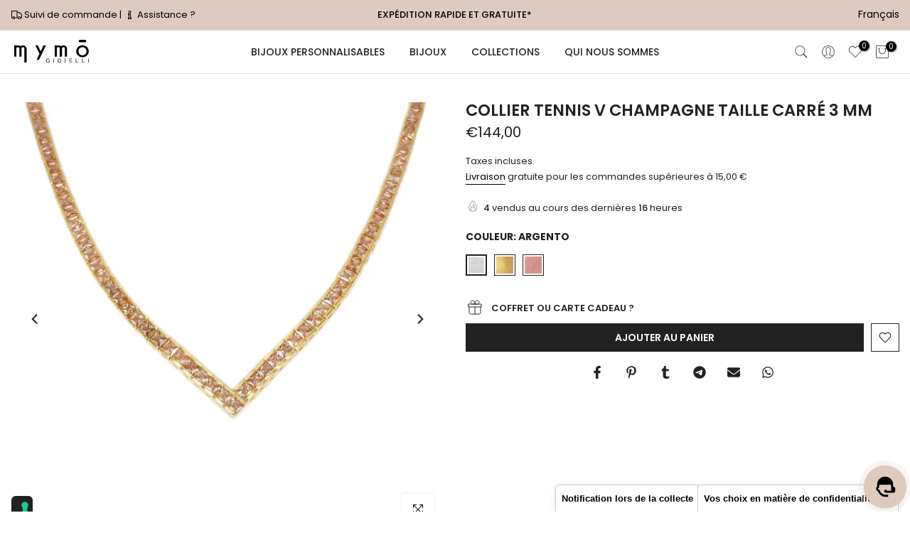

--- FILE ---
content_type: text/html; charset=utf-8
request_url: https://fr.mymo.it/products/collana-tennis-v-champagne-taglio-carre-3-mm-in-argento-925
body_size: 101827
content:
<!doctype html><html class="t4sp-theme t4s-wrapper__wide hdt-reveal-in-view rtl_false swatch_color_style_1 pr_border_style_1 pr_img_effect_2 enable_eff_img1_true badge_shape_2 css_for_wis_app_true t4s-lzcus-true shadow_round_img_false t4s-header__inline is-remove-unavai-1 t4_compare_false t4s-cart-count-0 t4s-pr-ellipsis-false
 no-js" lang="fr">
  <head> 
    <script async src='https://cdn.shopify.com/s/files/1/0411/8639/4277/t/11/assets/spotlight.js'></script>

    <link async href='https://cdn.shopify.com/s/files/1/0411/8639/4277/t/11/assets/ymq-option.css' rel='stylesheet'>
    
	<link async href='https://option.ymq.cool/option/bottom.css' rel='stylesheet'> 

	<style id="ymq-jsstyle"></style>
	<script>
		window.best_option = window.best_option || {}; 

		best_option.shop = `mymogioielli.myshopify.com`; 

		best_option.page = `product`; 

		best_option.ymq_option_branding = {}; 
		  
			best_option.ymq_option_branding = {"button":{"--button-border-color":"#000000","--button-border-checked-color":"#DECABE","--button-border-disabled-color":"#000000","--button-background-color":"#FFFFFF","--button-background-checked-color":"#DECABE","--button-background-disabled-color":"#FFFFFF","--button-font-color":"#000000","--button-font-checked-color":"#FFFFFF","--button-font-disabled-color":"#CCCCCC","--button-margin-u-d":"4","--button-margin-l-r":"4","--button-padding-u-d":"8","--button-padding-l-r":"16","--button-font-size":"14","--button-line-height":"20","--button-border-radius":"0"},"radio":{"--radio-border-color":"#222222","--radio-border-checked-color":"#222","--radio-border-disabled-color":"#222","--radio-border-hover-color":"#222","--radio-background-color":"#FFFFFF","--radio-background-checked-color":"#DECABE","--radio-background-disabled-color":"#F5F1ED","--radio-background-hover-color":"#FFFFFF","--radio-inner-color":"#F5F1ED","--radio-inner-checked-color":"#FFFFFF","--radio-inner-disabled-color":"#FFFFFF"},"input":{"--input-border-color":"#000000","--input-border-checked-color":"#000000","--input-background-color":"#FFFFFF","--input-background-checked-color":"#FFFFFF","--input-font-color":"#000000","--input-font-checked-color":"#000000","--input-padding-u-d":"9","--input-padding-l-r":"16","--input-width":"100","--input-max-width":"","--input-font-size":"14","--input-border-radius":"0"},"select":{"--select-border-color":"#000000","--select-border-checked-color":"#000000","--select-background-color":"#FFFFFF","--select-background-checked-color":"#FFFFFF","--select-font-color":"#000000","--select-font-checked-color":"#000000","--select-option-background-color":"#FFFFFF","--select-option-background-checked-color":"#F5F9FF","--select-option-background-disabled-color":"#FFFFFF","--select-option-font-color":"#000000","--select-option-font-checked-color":"#000000","--select-option-font-disabled-color":"#CCCCCC","--select-padding-u-d":"9","--select-padding-l-r":"16","--select-option-padding-u-d":"9","--select-option-padding-l-r":"16","--select-width":"100","--select-max-width":"400","--select-font-size":"14","--select-border-radius":"0"},"multiple":{"--multiple-background-color":"#F5F9FF","--multiple-font-color":"#000000","--multiple-padding-u-d":"2","--multiple-padding-l-r":"8","--multiple-font-size":"12","--multiple-border-radius":"0"},"img":{"--img-border-color":"#E1E1E1","--img-border-checked-color":"#000000","--img-border-disabled-color":"#000000","--img-width":"50","--img-height":"50","--img-selected-upper-url":"","--img-disabled-upper-url":"","--img-upper-padding":"0","--img-margin-u-d":"2","--img-margin-l-r":"2","--img-border-radius":"0"},"upload":{"--upload-background-color":"#409EFF","--upload-font-color":"#FFFFFF","--upload-border-color":"#409EFF","--upload-padding-u-d":"12","--upload-padding-l-r":"20","--upload-font-size":"12","--upload-border-radius":"4"},"cart":{"--cart-border-color":"#000000","--buy-border-color":"#000000","--cart-border-hover-color":"#000000","--buy-border-hover-color":"#000000","--cart-background-color":"#000000","--buy-background-color":"#000000","--cart-background-hover-color":"#000000","--buy-background-hover-color":"#000000","--cart-font-color":"#FFFFFF","--buy-font-color":"#FFFFFF","--cart-font-hover-color":"#FFFFFF","--buy-font-hover-color":"#FFFFFF","--cart-padding-u-d":"12","--cart-padding-l-r":"16","--buy-padding-u-d":"12","--buy-padding-l-r":"16","--cart-margin-u-d":"4","--cart-margin-l-r":"0","--buy-margin-u-d":"4","--buy-margin-l-r":"0","--cart-width":"100","--cart-max-width":"800","--buy-width":"100","--buy-max-width":"800","--cart-font-size":"14","--cart-border-radius":"0","--buy-font-size":"14","--buy-border-radius":"0"},"quantity":{"--quantity-border-color":"#A6A3A3","--quantity-font-color":"#000000","--quantity-background-color":"#FFFFFF","--quantity-width":"150","--quantity-height":"40","--quantity-font-size":"14","--quantity-border-radius":"0"},"global":{"--global-title-color":"#222222","--global-help-color":"#222","--global-error-color":"#DC3545","--global-title-font-size":"14","--global-help-font-size":"12","--global-error-font-size":"12","--global-margin-top":"0","--global-margin-bottom":"20","--global-margin-left":"0","--global-margin-right":"0","--global-title-margin-top":"0","--global-title-margin-bottom":"5","--global-title-margin-left":"0","--global-title-margin-right":"0","--global-help-margin-top":"5","--global-help-margin-bottom":"0","--global-help-margin-left":"0","--global-help-margin-right":"0","--global-error-margin-top":"5","--global-error-margin-bottom":"0","--global-error-margin-left":"0","--global-error-margin-right":"0"},"discount":{"--new-discount-normal-color":"#1878B9","--new-discount-error-color":"#E22120","--new-discount-layout":"flex-end"},"lan":{"require":"Questo è un campo obbligatorio.","email":"Inserisci un indirizzo email valido.","phone":"Inserisci il telefono corretto.","number":"Inserisci un numero.","integer":"Inserisci un numero intero.","min_char":"Inserisci non meno di %s caratteri.","max_char":"Inserisci non più di %s caratteri.","min":"Inserisci non meno di %s.","max":"Inserisci non più di %s.","max_s":"Si prega di scegliere meno di %s opzioni.","min_s":"Scegli più di %s opzioni.","total_s":"Si prega di scegliere %s opzioni.","sold_out":"Esaurito","please_choose":"Seleziona","add_price_text":"La selezione aggiungerà %s al prezzo","inventory_reminder":"Il prodotto %s è già esaurito.","one-time-tag":"Una volta","q-buy":"Acquista:","q-save":"Salva","qty-rang":"qty Range","qty-discount":"Ribasso","qty-discount-type":"discountType","qty-discount-type-percentage":"Percentuale","qty-discount-type-fixed":"Fisso","q-coupon-code":"Sconto all'ingrosso a più livelli","max-quantity":"999999","discount_code":"Codice sconto","application":"Applica","discount_error1":"Inserisci un codice sconto valido","discount_error2":"Il codice sconto non è valido per gli articoli nel carrello","product_title":"%s"},"price":{"--price-border-color":"#000000","--price-background-color":"#FFFFFF","--price-font-color":"#000000","--price-price-font-color":"#03de90","--price-padding-u-d":"9","--price-padding-l-r":"16","--price-width":"100","--price-max-width":"400","--price-font-size":"14","--price-border-radius":"0"},"extra":{"is_show":"1","plan":0,"quantity-box":"0","price-value":"3,4,15,6,16,7","variant-original-margin-bottom":"15","strong-dorp-down":"0","radio-unchecked":1,"variant-original":"1","make-sku":0,"init-variant-type":"3","color-swatch":"1","show-canvas-text":"1","free_plan":0,"id":"51716784327","free":"0","buy-now-new":"0","add-to-cart-form":"","add-button-reload":"0","variant-not-disabled":"0","variant-id-dom":"","add-cart-form-number":"0","product-price-in-product-page":"","product-compare-at-price-in-product-page":"","hide-shopify-option":"","show-quantity":"","quantity-change":"","product-hide":"","product-show":"","product-add-to-cart":".ymq-add-cart-fake-btn","payment-button-hide":"","discount-before":"","cart-quantity-click-change":"","cart-quantity-change":"","check-out-button":"","variant-condition-label-class":"","variant-condition-value-parent-class":"","variant-condition-value-class":"","variant-condition-click-class":"","trigger-select":"","trigger-select-join":"","other-form-data":"0","bunow":"1","cart-ajax":"0","add-cart-url":"","theme-variant-class":".t4s-swatch","theme-variant-class-no":"","extra-style-code":"    .variations_button,.sticky_atc_btn.variations_form{\r\n        position: relative;\r\n    }\r\n    .variations_button .ymq-add-cart-fake-btn{\r\n        position: absolute!important;\r\n        height: 40px;\r\n        width: 73%;\r\n        right: 44px;\r\n        bottom: 0;\r\n        cursor: pointer;\r\n        z-index: 9;\r\n    }\r\n    .sticky_atc_btn.variations_form .ymq-add-cart-fake-btn{\r\n        position: absolute;\r\n        height: 40px;\r\n        width: 50%;\r\n        right: 0px;\r\n        bottom: 0;\r\n        cursor: pointer;\r\n        z-index: 9;\r\n    }\r\n\r\n    @media(max-width: 767px){\r\n        .variations_button .ymq-add-cart-fake-btn{\r\n            width: 100%;\r\n            right: 0px;\r\n        }\r\n        .sticky_atc_btn.variations_form .ymq-add-cart-fake-btn{\r\n            width: 60%;\r\n        }\r\n    }\r\n\r\n.ymq-add-cart-fake-btn{\r\n    font-size: 14px;\r\n    font-weight: 600;\r\n    min-height: 40px;\r\n    padding: 5px 25px;\r\n    cursor: pointer;\r\n}","variant-id-from":"0","trigger-option-dom":"","before_init_product":"","buildYmqDom_b":"","buildYmqDom_a":"if (that.cancelAjaxCart) {\r\n    bestJq(\".variations_button,.sticky_atc_btn.variations_form\").append(`\r\n        <div class=\"ymq-add-cart-fake-btn\"></div>\r\n    `)\r\n    that.productInstance.I = bestJq('.ymq-add-cart-fake-btn');\r\n    that.productInstance.doAddCart();\r\n}\r\n\r\nif (that.cancelAjaxCart) {\r\n    if(bestJq('.t4s-product-form__submit').length > 0 && bestJq('.ymq-add-cart-fake-btn').length == 0){\r\n        bestJq('.t4s-product-form__submit').hide().before(`<div class=\"t4s-btn t4s-btn-base t4s-btn-style-default t4s-btn-color-dark t4s-w-100 t4s-justify-content-center t4s-btn-effect-fade ymq-add-cart-fake-btn\">${bestJq(\".t4s-product-form__submit\").html()}</div>`);\r\n        that.productInstance.I = bestJq('.ymq-add-cart-fake-btn');\r\n        that.productInstance.doAddCart();\r\n    }\r\n}\r\nbestJq('body').append(`\r\n<style>\r\n[data-sticky-addtocart]{display:none !important;}\r\n</style>\r\n`)","replaceDomPrice_b":"","replaceDomPrice_a":"","buildFormData_b":"","buildFormData_a":"","doAddCart_before_validate":"","doAddCart_after_validate":"","doAddCart_before_getAjaxData":"","doAddCart_after_getAjaxData":"","doAddCart_success":"","doAddCart_error":"","close":"1","open-theme-ajax-cart":"1","customecss":".ymq-option-title .required{\n    color: var(--global-title-color);\n}\n.font-allura .ymq-input-text {\n    font-family: allura !important;\n    font-size: 35px !important;\n    padding-top: 0px !important;\n    padding-bottom: 0px !important;\n    font-weight: 999 !important;\n    text-indent: 6px !important;\n    padding-left: 6px !important;\n}\n.font-allura-nome .ymq-input-text {\n    font-family: allura !important;\n    font-size: 35px !important;\n    padding-top: 0px !important;\n    padding-bottom: 0px !important;\n    font-weight: 999 !important;\n    letter-spacing: -1px;\n    text-indent: 6px !important;\n    padding-left: 6px !important;\n}\n.font-exmouth .ymq-input-text{\n\tfont-family: Exmouth !important;\n    font-size: 35px !important;\n    padding-top: 0px !important;\n    padding-bottom: 0px !important;\n    font-weight: 999 !important;\n    letter-spacing:0px;\n    text-indent: 6px !important;\n    padding-left: 6px !important;\n }\n.font-Amalfi_Coast .ymq-input-text{\n\tfont-family: Amalfi_Coast !important;\n    font-size: 35px !important;\n    padding-top: 0px !important;\n    padding-bottom: 0px !important;\n    font-weight: 999 !important;\n    letter-spacing:0px;\n    text-indent: 6px !important;\n    padding-left: 6px !important;\n }\n.font-ModernLine .ymq-input-text {\n    font-family: ModernLine !important;\n    font-size: 35px !important;\n    padding-top: 1px !important;\n    padding-bottom: 1px !important;\n    letter-spacing: 0px;\n    text-indent: 7px !important;\n    padding-left: 6px !important;\n    letter-spacing: -2.5px;\n    font-weight: 500 !important;\n}\n.font-Brush-Script .ymq-input-text{\n\tfont-family: BrushScript !important;\n    font-size: 35px !important;\n    padding-top: 0px !important;\n    padding-bottom: 0px !important;\n    letter-spacing:0px;\n    text-indent: 6px !important;\n    padding-left: 6px !important;\n }\n.font-ScriptMTBold .ymq-input-text{\n\tfont-family: ScriptMTBold !important;\n    font-size: 35px !important;\n    padding-top: 0px !important;\n    padding-bottom: 0px !important;\n    letter-spacing:0px;\n    text-indent: 6px !important;\n    padding-left: 6px !important;\n }\n.t4s-product-form__buttons .t4s-quantity-wrapper{    order: 0;}\n.ymq-add-cart-fake-btn{  \nfont-size: 14px;\n    font-weight: 600;\n    min-height: 40px;\n    padding: 5px 25px;\n    cursor: pointer;\n}\n\n@media(max-width:768px){\n.ymq-add-cart-fake-btn{  \n    margin-top: 20px;\n    order: 4;\n}\n}","sku-model":"0","with-main-sku":"0","source_name":"","simple_condition":"0","fbq-event":"1","wholesale-is-variant":"0","one-time-qty-1":"0","cart-qty-update":"0","min-max-new":"0","real-time-upload":"0","real-time-upload-free":"0","min-max":"0","img_cdn":"0","price-time":"0","main-product-with-properties":"0","child-item-action":"","is_small":"1","exclude-free-products":"0","options_list_show":"0","option_value_split":",","penny-variant":"","extra-charge":"","ajaxcart-product-type":"0","ajaxcart-modal":"0","trigger-ajaxcart-modal-show":"","add-cart-timeout":"50","qty-input-trigger":"0","automic-swatch-ajax":"0","product-price-in-product-page-qty":"","product-compare-at-price-in-product-page-qty":"","payment-button-hide-product":"","locale":"0","add-cart-carry-currency":"1","qty-dis-qty":"0","show_wholesale_pricing_fixed":"1","tooltip_type":"none","build_buy_now":"","close-cart-rate":"0","currency-install":"true","currency-load":"","currency-do":"true","currency-beforedo":"","currency-status":"true","currency-format":"","currency-init":"","before_init_cart":"","replaceDomPrice_b_all_time":"","ymqDiscountClick_b":"","ymqDiscountClick_a":"","doCheckout_before_checkoutqty":"","doCheckout_after_checkoutqty":"","doCheckout_before_getAjaxData":"","doCheckout_after_getAjaxData":"","doCheckout_success":"","doCheckout_error":"","cart_app_init":2,"condition-not-free":"0","value-qty-not-free":"0","cart_app_allow":"2","powered_by":"0","color-swatch-title":"","color-matching":"{}"},"original-select":{"--no-strong-color":"#000000","--no-strong-color-focus":"#000000","--no-strong-background":"#FFFFFF","--no-strong-background-focus":"#FFFFFF","--no-strong-padding-t":"6","--no-strong-padding-b":"6","--no-strong-padding-l":"8","--no-strong-padding-r":"22","--no-strong-min-height":"36","--no-strong-line-height":"1.2","--no-strong-max-width":"800","--no-strong-border":"1","--no-strong-border-radius":"0","--no-strong-border-color":"#000000","--no-strong-border-color-focus":"#000000"}}; 
		 
	        
		best_option.product = {"id":9395639910723,"title":"Collier Tennis V Champagne Taille Carré 3 mm","handle":"collana-tennis-v-champagne-taglio-carre-3-mm-in-argento-925","description":"\u003cp\u003eUn triomphe de géométrie et de lumière chaude : la \u003cstrong\u003eCollier Tennis en V \"Champagne\"\u003c\/strong\u003e en Argento 925 redéfinit l'élégance classique. Le design en pointe (en \"V\") est conçu pour allonger et valoriser le décolleté avec une ligne séduisante, tandis que les zircons couleur Champagne ajoutent une note de luxe sophistiqué et enveloppant.\u003c\/p\u003e\n\u003cp\u003e\u003cstrong\u003eCaractéristiques principales :\u003c\/strong\u003e\u003c\/p\u003e\n\u003cul\u003e\n\u003cli\u003e\n\u003cp\u003e\u003cstrong\u003ePierres Exclusives :\u003c\/strong\u003e Zircons couleur \u003cstrong\u003eChampagne\u003c\/strong\u003e, une teinte chaude et précieuse qui brille d'une lumière dorée unique.\u003c\/p\u003e\n\u003c\/li\u003e\n\u003cli\u003e\n\u003cp\u003e\u003cstrong\u003eCoupe Carré :\u003c\/strong\u003e Les pierres de 3 mm présentent une \u003cstrong\u003ecoupe carrée\u003c\/strong\u003e (Princess\/Carré). Ce travail géométrique offre une réfraction de la lumière plus moderne et nette par rapport à la coupe ronde classique.\u003c\/p\u003e\n\u003c\/li\u003e\n\u003cli\u003e\n\u003cp\u003e\u003cstrong\u003eMatériau et Variantes :\u003c\/strong\u003e Argento 925 de haute qualité, disponible en trois finitions :\u003c\/p\u003e\n\u003cul\u003e\n\u003cli\u003e\n\u003cp\u003e\u003cstrong\u003eArgento Rhodié :\u003c\/strong\u003e pour un contraste froid qui met en valeur la chaleur des pierres.\u003c\/p\u003e\n\u003c\/li\u003e\n\u003cli\u003e\n\u003cp\u003e\u003cstrong\u003ePlaqué Or 18kt :\u003c\/strong\u003e pour un look \"ton sur ton\" chaud et royal.\u003c\/p\u003e\n\u003c\/li\u003e\n\u003cli\u003e\n\u003cp\u003e\u003cstrong\u003ePlaqué Or Rose 18kt :\u003c\/strong\u003e délicat, féminin et contemporain.\u003c\/p\u003e\n\u003c\/li\u003e\n\u003c\/ul\u003e\n\u003c\/li\u003e\n\u003cli\u003e\n\u003cp\u003e\u003cstrong\u003eDesign en V :\u003c\/strong\u003e La structure descend en pointe à l'avant, créant un effet optique qui allonge le cou et embellit les décolletés profonds.\u003c\/p\u003e\n\u003c\/li\u003e\n\u003cli\u003e\n\u003cp\u003e\u003cstrong\u003eLongueur :\u003c\/strong\u003e 45 cm, la mesure idéale pour se poser parfaitement sur les clavicules.\u003c\/p\u003e\n\u003c\/li\u003e\n\u003cli\u003e\n\u003cp\u003e\u003cstrong\u003eFermoir de Haute Joaillerie :\u003c\/strong\u003e Fermoir à boîte dissimulé avec \u003cstrong\u003edouble verrou de sécurité\u003c\/strong\u003e. Un détail technique qui garantit la tenue maximale et la continuité du design (le fermoir devient invisible).\u003c\/p\u003e\n\u003c\/li\u003e\n\u003c\/ul\u003e\n\u003cp\u003eUn bijou au charme \"Old Money\" : discret mais incroyablement précieux. La coupe carré et la couleur champagne font de ce collier une pièce rare, parfaite pour les occasions spéciales ou pour ceux qui recherchent une élégance différente de l'ordinaire.\u003c\/p\u003e","published_at":"2024-06-20T22:37:20+02:00","created_at":"2024-06-20T20:11:35+02:00","vendor":"My Mō Gioielli","type":"Colliers","tags":["Argento 925","Summer"],"price":14400,"price_min":14400,"price_max":14400,"available":true,"price_varies":false,"compare_at_price":null,"compare_at_price_min":0,"compare_at_price_max":0,"compare_at_price_varies":false,"variants":[{"id":48802906145091,"title":"Argento","option1":"Argento","option2":null,"option3":null,"sku":"48802906145091","requires_shipping":true,"taxable":false,"featured_image":{"id":54947043377475,"product_id":9395639910723,"position":3,"created_at":"2024-07-07T20:07:43+02:00","updated_at":"2025-02-26T20:48:52+01:00","alt":"Collana Tennis V Champagne Taglio Carrè 3 mm - My Mo Gioielli","width":1600,"height":1600,"src":"\/\/fr.mymo.it\/cdn\/shop\/files\/collana-tennis-v-champagne-taglio-carre-3-mm-my-mo-gioielli-504093.jpg?v=1740599332","variant_ids":[48802906145091]},"available":true,"name":"Collier Tennis V Champagne Taille Carré 3 mm - Argento","public_title":"Argento","options":["Argento"],"price":14400,"weight":0,"compare_at_price":null,"inventory_management":"shopify","barcode":"48802906145091","featured_media":{"alt":"Collana Tennis V Champagne Taglio Carrè 3 mm - My Mo Gioielli","id":47621037556035,"position":3,"preview_image":{"aspect_ratio":1.0,"height":1600,"width":1600,"src":"\/\/fr.mymo.it\/cdn\/shop\/files\/collana-tennis-v-champagne-taglio-carre-3-mm-my-mo-gioielli-504093.jpg?v=1740599332"}},"requires_selling_plan":false,"selling_plan_allocations":[]},{"id":48802978955587,"title":"Plaqué Or 18kt","option1":"Plaqué Or 18kt","option2":null,"option3":null,"sku":"48802978955587","requires_shipping":true,"taxable":false,"featured_image":{"id":54947042165059,"product_id":9395639910723,"position":1,"created_at":"2024-07-07T20:07:21+02:00","updated_at":"2025-02-26T20:48:51+01:00","alt":"Collana Tennis V Champagne Taglio Carrè 3 mm - My Mo Gioielli","width":1600,"height":1600,"src":"\/\/fr.mymo.it\/cdn\/shop\/files\/collana-tennis-v-champagne-taglio-carre-3-mm-my-mo-gioielli-193124.jpg?v=1740599331","variant_ids":[48802978955587]},"available":true,"name":"Collier Tennis V Champagne Taille Carré 3 mm - Plaqué Or 18kt","public_title":"Plaqué Or 18kt","options":["Plaqué Or 18kt"],"price":14400,"weight":0,"compare_at_price":null,"inventory_management":"shopify","barcode":"48802978955587","featured_media":{"alt":"Collana Tennis V Champagne Taglio Carrè 3 mm - My Mo Gioielli","id":47621036572995,"position":1,"preview_image":{"aspect_ratio":1.0,"height":1600,"width":1600,"src":"\/\/fr.mymo.it\/cdn\/shop\/files\/collana-tennis-v-champagne-taglio-carre-3-mm-my-mo-gioielli-193124.jpg?v=1740599331"}},"requires_selling_plan":false,"selling_plan_allocations":[]},{"id":48802978988355,"title":"Plaqué Or Rose 18kt","option1":"Plaqué Or Rose 18kt","option2":null,"option3":null,"sku":"48802978988355","requires_shipping":true,"taxable":false,"featured_image":{"id":54947044524355,"product_id":9395639910723,"position":6,"created_at":"2024-07-07T20:08:03+02:00","updated_at":"2025-02-26T20:48:52+01:00","alt":"Collana Tennis V Champagne Taglio Carrè 3 mm - My Mo Gioielli","width":1600,"height":1600,"src":"\/\/fr.mymo.it\/cdn\/shop\/files\/collana-tennis-v-champagne-taglio-carre-3-mm-my-mo-gioielli-575244.jpg?v=1740599332","variant_ids":[48802978988355]},"available":true,"name":"Collier Tennis V Champagne Taille Carré 3 mm - Plaqué Or Rose 18kt","public_title":"Plaqué Or Rose 18kt","options":["Plaqué Or Rose 18kt"],"price":14400,"weight":0,"compare_at_price":null,"inventory_management":"shopify","barcode":"48802978988355","featured_media":{"alt":"Collana Tennis V Champagne Taglio Carrè 3 mm - My Mo Gioielli","id":47621038440771,"position":6,"preview_image":{"aspect_ratio":1.0,"height":1600,"width":1600,"src":"\/\/fr.mymo.it\/cdn\/shop\/files\/collana-tennis-v-champagne-taglio-carre-3-mm-my-mo-gioielli-575244.jpg?v=1740599332"}},"requires_selling_plan":false,"selling_plan_allocations":[]}],"images":["\/\/fr.mymo.it\/cdn\/shop\/files\/collana-tennis-v-champagne-taglio-carre-3-mm-my-mo-gioielli-193124.jpg?v=1740599331","\/\/fr.mymo.it\/cdn\/shop\/files\/collana-tennis-v-champagne-taglio-carre-3-mm-my-mo-gioielli-623603.jpg?v=1740599332","\/\/fr.mymo.it\/cdn\/shop\/files\/collana-tennis-v-champagne-taglio-carre-3-mm-my-mo-gioielli-504093.jpg?v=1740599332","\/\/fr.mymo.it\/cdn\/shop\/files\/collana-tennis-v-champagne-taglio-carre-3-mm-my-mo-gioielli-162106.jpg?v=1740599331","\/\/fr.mymo.it\/cdn\/shop\/files\/collana-tennis-v-champagne-taglio-carre-3-mm-my-mo-gioielli-382298.jpg?v=1740599329","\/\/fr.mymo.it\/cdn\/shop\/files\/collana-tennis-v-champagne-taglio-carre-3-mm-my-mo-gioielli-575244.jpg?v=1740599332"],"featured_image":"\/\/fr.mymo.it\/cdn\/shop\/files\/collana-tennis-v-champagne-taglio-carre-3-mm-my-mo-gioielli-193124.jpg?v=1740599331","options":["Couleur"],"media":[{"alt":"Collana Tennis V Champagne Taglio Carrè 3 mm - My Mo Gioielli","id":47621036572995,"position":1,"preview_image":{"aspect_ratio":1.0,"height":1600,"width":1600,"src":"\/\/fr.mymo.it\/cdn\/shop\/files\/collana-tennis-v-champagne-taglio-carre-3-mm-my-mo-gioielli-193124.jpg?v=1740599331"},"aspect_ratio":1.0,"height":1600,"media_type":"image","src":"\/\/fr.mymo.it\/cdn\/shop\/files\/collana-tennis-v-champagne-taglio-carre-3-mm-my-mo-gioielli-193124.jpg?v=1740599331","width":1600},{"alt":"Collana Tennis V Champagne Taglio Carrè 3 mm - My Mo Gioielli","id":47621037097283,"position":2,"preview_image":{"aspect_ratio":1.0,"height":1600,"width":1600,"src":"\/\/fr.mymo.it\/cdn\/shop\/files\/collana-tennis-v-champagne-taglio-carre-3-mm-my-mo-gioielli-623603.jpg?v=1740599332"},"aspect_ratio":1.0,"height":1600,"media_type":"image","src":"\/\/fr.mymo.it\/cdn\/shop\/files\/collana-tennis-v-champagne-taglio-carre-3-mm-my-mo-gioielli-623603.jpg?v=1740599332","width":1600},{"alt":"Collana Tennis V Champagne Taglio Carrè 3 mm - My Mo Gioielli","id":47621037556035,"position":3,"preview_image":{"aspect_ratio":1.0,"height":1600,"width":1600,"src":"\/\/fr.mymo.it\/cdn\/shop\/files\/collana-tennis-v-champagne-taglio-carre-3-mm-my-mo-gioielli-504093.jpg?v=1740599332"},"aspect_ratio":1.0,"height":1600,"media_type":"image","src":"\/\/fr.mymo.it\/cdn\/shop\/files\/collana-tennis-v-champagne-taglio-carre-3-mm-my-mo-gioielli-504093.jpg?v=1740599332","width":1600},{"alt":"Collana Tennis V Champagne Taglio Carrè 3 mm - My Mo Gioielli","id":47621037818179,"position":4,"preview_image":{"aspect_ratio":1.0,"height":1600,"width":1600,"src":"\/\/fr.mymo.it\/cdn\/shop\/files\/collana-tennis-v-champagne-taglio-carre-3-mm-my-mo-gioielli-162106.jpg?v=1740599331"},"aspect_ratio":1.0,"height":1600,"media_type":"image","src":"\/\/fr.mymo.it\/cdn\/shop\/files\/collana-tennis-v-champagne-taglio-carre-3-mm-my-mo-gioielli-162106.jpg?v=1740599331","width":1600},{"alt":"Collana Tennis V Champagne Taglio Carrè 3 mm - My Mo Gioielli","id":47621038178627,"position":5,"preview_image":{"aspect_ratio":1.0,"height":1600,"width":1600,"src":"\/\/fr.mymo.it\/cdn\/shop\/files\/collana-tennis-v-champagne-taglio-carre-3-mm-my-mo-gioielli-382298.jpg?v=1740599329"},"aspect_ratio":1.0,"height":1600,"media_type":"image","src":"\/\/fr.mymo.it\/cdn\/shop\/files\/collana-tennis-v-champagne-taglio-carre-3-mm-my-mo-gioielli-382298.jpg?v=1740599329","width":1600},{"alt":"Collana Tennis V Champagne Taglio Carrè 3 mm - My Mo Gioielli","id":47621038440771,"position":6,"preview_image":{"aspect_ratio":1.0,"height":1600,"width":1600,"src":"\/\/fr.mymo.it\/cdn\/shop\/files\/collana-tennis-v-champagne-taglio-carre-3-mm-my-mo-gioielli-575244.jpg?v=1740599332"},"aspect_ratio":1.0,"height":1600,"media_type":"image","src":"\/\/fr.mymo.it\/cdn\/shop\/files\/collana-tennis-v-champagne-taglio-carre-3-mm-my-mo-gioielli-575244.jpg?v=1740599332","width":1600}],"requires_selling_plan":false,"selling_plan_groups":[],"content":"\u003cp\u003eUn triomphe de géométrie et de lumière chaude : la \u003cstrong\u003eCollier Tennis en V \"Champagne\"\u003c\/strong\u003e en Argento 925 redéfinit l'élégance classique. Le design en pointe (en \"V\") est conçu pour allonger et valoriser le décolleté avec une ligne séduisante, tandis que les zircons couleur Champagne ajoutent une note de luxe sophistiqué et enveloppant.\u003c\/p\u003e\n\u003cp\u003e\u003cstrong\u003eCaractéristiques principales :\u003c\/strong\u003e\u003c\/p\u003e\n\u003cul\u003e\n\u003cli\u003e\n\u003cp\u003e\u003cstrong\u003ePierres Exclusives :\u003c\/strong\u003e Zircons couleur \u003cstrong\u003eChampagne\u003c\/strong\u003e, une teinte chaude et précieuse qui brille d'une lumière dorée unique.\u003c\/p\u003e\n\u003c\/li\u003e\n\u003cli\u003e\n\u003cp\u003e\u003cstrong\u003eCoupe Carré :\u003c\/strong\u003e Les pierres de 3 mm présentent une \u003cstrong\u003ecoupe carrée\u003c\/strong\u003e (Princess\/Carré). Ce travail géométrique offre une réfraction de la lumière plus moderne et nette par rapport à la coupe ronde classique.\u003c\/p\u003e\n\u003c\/li\u003e\n\u003cli\u003e\n\u003cp\u003e\u003cstrong\u003eMatériau et Variantes :\u003c\/strong\u003e Argento 925 de haute qualité, disponible en trois finitions :\u003c\/p\u003e\n\u003cul\u003e\n\u003cli\u003e\n\u003cp\u003e\u003cstrong\u003eArgento Rhodié :\u003c\/strong\u003e pour un contraste froid qui met en valeur la chaleur des pierres.\u003c\/p\u003e\n\u003c\/li\u003e\n\u003cli\u003e\n\u003cp\u003e\u003cstrong\u003ePlaqué Or 18kt :\u003c\/strong\u003e pour un look \"ton sur ton\" chaud et royal.\u003c\/p\u003e\n\u003c\/li\u003e\n\u003cli\u003e\n\u003cp\u003e\u003cstrong\u003ePlaqué Or Rose 18kt :\u003c\/strong\u003e délicat, féminin et contemporain.\u003c\/p\u003e\n\u003c\/li\u003e\n\u003c\/ul\u003e\n\u003c\/li\u003e\n\u003cli\u003e\n\u003cp\u003e\u003cstrong\u003eDesign en V :\u003c\/strong\u003e La structure descend en pointe à l'avant, créant un effet optique qui allonge le cou et embellit les décolletés profonds.\u003c\/p\u003e\n\u003c\/li\u003e\n\u003cli\u003e\n\u003cp\u003e\u003cstrong\u003eLongueur :\u003c\/strong\u003e 45 cm, la mesure idéale pour se poser parfaitement sur les clavicules.\u003c\/p\u003e\n\u003c\/li\u003e\n\u003cli\u003e\n\u003cp\u003e\u003cstrong\u003eFermoir de Haute Joaillerie :\u003c\/strong\u003e Fermoir à boîte dissimulé avec \u003cstrong\u003edouble verrou de sécurité\u003c\/strong\u003e. Un détail technique qui garantit la tenue maximale et la continuité du design (le fermoir devient invisible).\u003c\/p\u003e\n\u003c\/li\u003e\n\u003c\/ul\u003e\n\u003cp\u003eUn bijou au charme \"Old Money\" : discret mais incroyablement précieux. La coupe carré et la couleur champagne font de ce collier une pièce rare, parfaite pour les occasions spéciales ou pour ceux qui recherchent une élégance différente de l'ordinaire.\u003c\/p\u003e"}; 

		best_option.ymq_has_only_default_variant = true; 
		 
			best_option.ymq_has_only_default_variant = false; 
		 

        
            best_option.ymq_status = {}; 
    		 
    
    		best_option.ymq_variantjson = {}; 
    		 
    
    		best_option.ymq_option_data = {}; 
    		

    		best_option.ymq_option_condition = {}; 
    		 
              
        


        best_option.product_collections = {};
        
            best_option.product_collections[288240271559] = {"id":288240271559,"handle":"summer-collection","title":"Summer Collection","updated_at":"2026-01-21T13:06:28+01:00","body_html":"","published_at":"2022-05-25T11:53:33+02:00","sort_order":"manual","template_suffix":null,"disjunctive":false,"rules":[{"column":"tag","relation":"equals","condition":"Summer"}],"published_scope":"web"};
        
            best_option.product_collections[284169863367] = {"id":284169863367,"handle":"tennis-collection","title":"Tennis Collection","updated_at":"2026-01-24T00:09:45+01:00","body_html":"\u003cp\u003e\u003cmeta charset=\"UTF-8\"\u003eRifiniti a mano in Argento Sterling 925 e Oro 18 kt, i nostri gioielli tennis sono l'accessorio perfetto per ogni occasione. Collane, bracciali, anelli e orecchini in una varietà di stili, forme e colori.\u003cbr\u003e\u003c\/p\u003e","published_at":"2022-01-01T22:15:12+01:00","sort_order":"manual","template_suffix":"tennis-collection","disjunctive":true,"rules":[{"column":"title","relation":"contains","condition":"tennis"},{"column":"tag","relation":"equals","condition":"Tennis"}],"published_scope":"web","image":{"created_at":"2025-02-26T20:44:31+01:00","alt":"Tennis Collection - My Mō Gioielli","width":1600,"height":1600,"src":"\/\/fr.mymo.it\/cdn\/shop\/collections\/tennis-collection-788950.jpg?v=1740599072"}};
        
            best_option.product_collections[282549190855] = {"id":282549190855,"handle":"collane","updated_at":"2026-01-25T00:09:10+01:00","published_at":"2021-10-26T22:51:00+02:00","sort_order":"created-desc","template_suffix":"collane","published_scope":"web","title":"Collections","body_html":"Finitions à la main, réalisées en métaux brillants comme Argento Sterling 925\/or 18 kt. Vous trouverez des colliers pour tous les styles et toutes les occasions : grands classiques, tendance, pavé et bien d'autres. Le cadeau parfait pour vous ou pour ceux que vous aimez.","image":{"created_at":"2025-02-26T20:44:11+01:00","alt":"Collane - My Mō Gioielli","width":978,"height":978,"src":"\/\/fr.mymo.it\/cdn\/shop\/collections\/collane-114020.jpg?v=1740599052"}};
        
            best_option.product_collections[283117617351] = {"id":283117617351,"handle":"collane-uomo","updated_at":"2026-01-21T22:44:52+01:00","published_at":"2021-11-21T14:19:02+01:00","sort_order":"best-selling","template_suffix":"","published_scope":"web","title":"Collections Homme","body_html":"\u003cmeta charset=\"utf-8\"\u003e\u003cspan data-mce-fragment=\"1\"\u003eDécouvrez la collection de Colliers Homme My \u003cmeta charset=\"utf-8\"\u003eMō Bijoux en Argento 925 ou Or 18kt avec Zirconiums et Pierres Précieuses. Le cadeau parfait pour vous ou pour ceux que vous aimez.\u003c\/span\u003e"};
        
            best_option.product_collections[606579720515] = {"id":606579720515,"handle":"collane-tennis","title":"Collane Tennis","updated_at":"2026-01-24T00:09:45+01:00","body_html":"\u003cmeta charset=\"utf-8\"\u003e\u003cspan data-mce-fragment=\"1\"\u003eScopri la collezione delle Collane Tennis My \u003c\/span\u003e\u003cmeta charset=\"utf-8\"\u003e\u003cspan data-mce-fragment=\"1\"\u003eMō in Argento 925 o Oro 18kt con Zirconi e Pietre Preziose. Il regalo perfetto per te o per chi ami.\u003c\/span\u003e","published_at":"2023-08-16T18:57:31+02:00","sort_order":"best-selling","template_suffix":"","disjunctive":false,"rules":[{"column":"title","relation":"contains","condition":"collana tennis"}],"published_scope":"web","image":{"created_at":"2025-02-26T20:44:19+01:00","alt":"Collane Tennis - My Mō Gioielli","width":1600,"height":1600,"src":"\/\/fr.mymo.it\/cdn\/shop\/collections\/collane-tennis-300312.jpg?v=1740599061"}};
        
            best_option.product_collections[282549452999] = {"id":282549452999,"handle":"uomo","updated_at":"2026-01-22T13:05:52+01:00","published_at":"2021-10-26T22:56:38+02:00","sort_order":"created-desc","template_suffix":"","published_scope":"web","title":"Homme","body_html":"Découvrez la collection Homme My Mō en Argento 925 ou Or 18kt avec Zirconiums et Pierres Précieuses. Le cadeau parfait pour vous ou pour ceux que vous aimez."};
        
            best_option.product_collections[283108704455] = {"id":283108704455,"handle":"best-seller","title":"Best Seller","updated_at":"2026-01-25T00:09:10+01:00","body_html":"\u003cmeta charset=\"utf-8\"\u003e\u003cspan data-mce-fragment=\"1\"\u003eScopri la collezione Best Seller di My \u003cmeta charset=\"utf-8\"\u003eMō Gioielli in Argento 925 o Oro 18kt con Zirconi e Pietre Preziose. Il regalo perfetto per te o per chi ami.\u003c\/span\u003e","published_at":"2021-11-20T22:58:48+01:00","sort_order":"best-selling","template_suffix":"","disjunctive":false,"rules":[{"column":"variant_price","relation":"greater_than","condition":"1"},{"column":"title","relation":"not_contains","condition":"Spedizione gratuita"},{"column":"title","relation":"not_contains","condition":"articolo misterioso"},{"column":"title","relation":"not_equals","condition":"Box Cuore Al Cioccolato"},{"column":"title","relation":"not_equals","condition":"Box Uovo Di Pasqua Al Cioccolato"}],"published_scope":"web"};
        
            best_option.product_collections[284218622151] = {"id":284218622151,"handle":"nuovi-arrivi","title":"Nuovi arrivi","updated_at":"2026-01-25T00:09:10+01:00","body_html":"\u003cp\u003e\u003cmeta charset=\"utf-8\"\u003eScopri i nuovi arrivi My Mō Gioielli: gioielli esclusivi appena aggiunti al catalogo, pronti per sorprenderti. Personalizzabili e subito disponibili.\u003c\/p\u003e","published_at":"2022-01-03T23:46:40+01:00","sort_order":"created-desc","template_suffix":"","disjunctive":false,"rules":[{"column":"variant_inventory","relation":"greater_than","condition":"0"},{"column":"title","relation":"not_equals","condition":"Articolo misterioso"},{"column":"title","relation":"not_equals","condition":"Assicurazione pacco"},{"column":"title","relation":"not_equals","condition":"Servizio priorità ordine"},{"column":"title","relation":"not_contains","condition":"omaggio"}],"published_scope":"web"};
        


        best_option.ymq_template_options = {};
	    best_option.ymq_option_template = {};
		best_option.ymq_option_template_condition = {}; 
	    
	    
	    

        
            best_option.ymq_option_template_sort = `1,537,538,539,544,545,546,547,548,3,4,5,6,7,8,10,12,13,14,15,16,17,18,19,20,21,22,23,24,25,26,27,28,29,30,31,33,34,36`;
        

        
            best_option.ymq_option_template_sort_before = false;
        
        
        
        best_option.ymq_option_template_c_t = {};
  		best_option.ymq_option_template_condition_c_t = {};
        best_option.ymq_option_template_assign_c_t = {};
        
        
            
            
                
                
                    best_option.ymq_template_options[`tem1`] = {"template":{"ymq1tem1":{"id":"1tem1","type":"1","label":"Nome","hide_title":0,"required":1,"help":"Singolo nome o iniziali.","is_get_to_cart":1,"onetime":0,"tooltip":"","tooltip_position":"1","class":"","alert_text":"","a_t1":"","a_t2":"","a_width":"700","weight":"","sku":"","price":"","one_time":"0","placeholder":"","min_char":"","max_char":"","default_text":"","min":"","max":"","field_type":"1","open_new_window":1,"column_width":""}},"condition":{},"assign":{"type":0,"manual":{"tag":"","collection":"","product":""},"automate":{"type":"1","data":{"1":{"tem_condition":1,"tem_condition_type":1,"tem_condition_value":""}}}}};
                    best_option.ymq_option_template_c_t[`tem1`] = best_option.ymq_template_options[`tem1`]['template'];
                    best_option.ymq_option_template_condition_c_t[`tem1`] = best_option.ymq_template_options[`tem1`]['condition'];
                    best_option.ymq_option_template_assign_c_t[`tem1`] = best_option.ymq_template_options[`tem1`]['assign'];
                
            
                
                
                    best_option.ymq_template_options[`tem548`] = {"template":{"ymq548tem1":{"id":"548tem1","type":"1","label":"Incisione","required":1,"help":"iniziali, nome o frase","open_new_window":1,"is_get_to_cart":1,"onetime":0,"column_width":"","tooltip":"","tooltip_position":"1","hide_title":"0","class":"","alert_text":"","a_t1":"","a_t2":"","a_width":"700","weight":"","sku":"","price":"","one_time":"0","placeholder":"","min_char":"","max_char":"","default_text":"","min":"","max":"","field_type":"1"}},"condition":{},"assign":{"type":-1,"manual":{"tag":"","collection":"","product":""},"automate":{"type":"1","data":{"1":{"tem_condition":1,"tem_condition_type":1,"tem_condition_value":""}}}}};
                    best_option.ymq_option_template_c_t[`tem548`] = best_option.ymq_template_options[`tem548`]['template'];
                    best_option.ymq_option_template_condition_c_t[`tem548`] = best_option.ymq_template_options[`tem548`]['condition'];
                    best_option.ymq_option_template_assign_c_t[`tem548`] = best_option.ymq_template_options[`tem548`]['assign'];
                
            
                
                
                    best_option.ymq_template_options[`tem547`] = {"template":{"ymq547tem1":{"id":"547tem1","type":"1","label":"Incisione","required":1,"alert_text":"","a_t1":"","a_t2":"","a_width":"700","help":"Puoi aggiungere una frase breve, un iniziale, un nome o un simbolo.","tooltip_position":"1","open_new_window":1,"is_get_to_cart":1,"onetime":0,"column_width":"","tooltip":"","hide_title":"0","class":"","weight":"","sku":"","price":"","one_time":"0","placeholder":"","min_char":"","max_char":"","default_text":"","min":"","max":"","field_type":"1"}},"condition":{},"assign":{"type":0,"manual":{"tag":"","collection":"","product":""},"automate":{"type":"1","data":{"1":{"tem_condition":1,"tem_condition_type":1,"tem_condition_value":""}}}}};
                    best_option.ymq_option_template_c_t[`tem547`] = best_option.ymq_template_options[`tem547`]['template'];
                    best_option.ymq_option_template_condition_c_t[`tem547`] = best_option.ymq_template_options[`tem547`]['condition'];
                    best_option.ymq_option_template_assign_c_t[`tem547`] = best_option.ymq_template_options[`tem547`]['assign'];
                
            
                
                
                    best_option.ymq_template_options[`tem546`] = {"template":{"ymq546tem1":{"id":"546tem1","type":"1","label":"Incisione","required":1,"alert_text":"","a_t1":"","a_t2":"","a_width":"700","help":"Puoi aggiungere una frase breve, un iniziale, un nome o un simbolo.","tooltip_position":"1","open_new_window":1,"is_get_to_cart":1,"onetime":0,"column_width":"","tooltip":"","hide_title":"0","class":"font-exmouth","weight":"","sku":"","price":"","one_time":"0","placeholder":"","min_char":"","max_char":"","default_text":"","min":"","max":"","field_type":"1"}},"condition":{},"assign":{"type":0,"manual":{"tag":"","collection":"","product":"7130778403015,7130777387207,7130796064967"},"automate":{"type":"1","data":{"1":{"tem_condition":1,"tem_condition_type":1,"tem_condition_value":""}}}}};
                    best_option.ymq_option_template_c_t[`tem546`] = best_option.ymq_template_options[`tem546`]['template'];
                    best_option.ymq_option_template_condition_c_t[`tem546`] = best_option.ymq_template_options[`tem546`]['condition'];
                    best_option.ymq_option_template_assign_c_t[`tem546`] = best_option.ymq_template_options[`tem546`]['assign'];
                
            
                
                
                    best_option.ymq_template_options[`tem545`] = {"template":{"ymq545tem1":{"id":"545tem1","type":"1","label":"Incisione","required":1,"alert_text":"","a_t1":"","a_t2":"","a_width":"700","help":"Puoi aggiungere una frase breve, un iniziale, un nome o un simbolo.","tooltip_position":"1","open_new_window":1,"is_get_to_cart":1,"onetime":0,"column_width":"","tooltip":"","hide_title":"0","class":"","weight":"","sku":"","price":"","one_time":"0","placeholder":"","min_char":"","max_char":"","default_text":"","min":"","max":"","field_type":"1"}},"condition":{},"assign":{"type":0,"manual":{"tag":"","collection":"","product":"7548735586503,7588512858311,9061759320387,9061776982339,7211615584455"},"automate":{"type":"1","data":{"1":{"tem_condition":1,"tem_condition_type":1,"tem_condition_value":""}}}}};
                    best_option.ymq_option_template_c_t[`tem545`] = best_option.ymq_template_options[`tem545`]['template'];
                    best_option.ymq_option_template_condition_c_t[`tem545`] = best_option.ymq_template_options[`tem545`]['condition'];
                    best_option.ymq_option_template_assign_c_t[`tem545`] = best_option.ymq_template_options[`tem545`]['assign'];
                
            
                
                
                    best_option.ymq_template_options[`tem544`] = {"template":{"ymq544tem5":{"id":"544tem5","type":"12","label":"Prima foto","required":1,"cropped_type":"0","is_get_to_cart":1,"onetime":0,"tooltip":"","tooltip_position":"3","hide_title":"0","class":"","help":"Non preoccuparti del risultato!\nProvvederemo noi a ritoccare la foto per un risultato eccezionale.\nPotrai richiedere l&#39;anteprima del prodotto durante il processo di produzione.","alert_text":"","a_t1":"","a_t2":"","a_width":"700","weight":"","sku":"","price":"","one_time":"0","file_type":"1","rectangle_ratio":"","file_num":"1","btn_text":"Upload","column_width":"","style":"1","open_new_window":1},"ymq544tem8":{"id":"544tem8","type":"12","label":"Seconda foto","required":1,"cropped_type":"0","is_get_to_cart":1,"onetime":0,"tooltip":"","tooltip_position":"3","hide_title":"0","class":"","help":"","alert_text":"","a_t1":"","a_t2":"","a_width":"700","weight":"","sku":"","price":"","one_time":"0","file_type":"1","rectangle_ratio":"","file_num":"1","btn_text":"Upload","column_width":"","style":"1","open_new_window":1}},"condition":{},"assign":{"type":0,"manual":{"tag":"","collection":"","product":"9574074057027,9574146474307"},"automate":{"type":"1","data":{"1":{"tem_condition":1,"tem_condition_type":1,"tem_condition_value":""}}}}};
                    best_option.ymq_option_template_c_t[`tem544`] = best_option.ymq_template_options[`tem544`]['template'];
                    best_option.ymq_option_template_condition_c_t[`tem544`] = best_option.ymq_template_options[`tem544`]['condition'];
                    best_option.ymq_option_template_assign_c_t[`tem544`] = best_option.ymq_template_options[`tem544`]['assign'];
                
            
                
                
                    best_option.ymq_template_options[`tem539`] = {"template":{"ymq539tem26":{"id":"539tem26","type":"3","options":{"539tem26_1":{"link":"","allow_link":0,"weight":"","sku":"","id":"539tem26_1","price":"","value":"Uno","hasstock":1,"one_time":"0","default":"0","canvas_type":"2","canvas1":"","canvas2":"","qty_input":0},"539tem26_2":{"link":"","allow_link":0,"weight":"","sku":"","id":"539tem26_2","price":"","value":"Due","hasstock":1,"one_time":"0","default":"0","canvas_type":"2","canvas1":"","canvas2":"","qty_input":0},"539tem26_3":{"link":"","allow_link":0,"weight":"","sku":"","id":"539tem26_3","price":"","value":"Tre","hasstock":1,"one_time":"0","default":"0","canvas_type":"2","canvas1":"","canvas2":"","qty_input":0},"539tem26_4":{"link":"","allow_link":0,"weight":"","sku":"","id":"539tem26_4","price":"","value":"Quattro","hasstock":1,"one_time":"0","default":"0","canvas_type":"2","canvas1":"","canvas2":"","qty_input":0},"539tem26_5":{"link":"","allow_link":0,"weight":"","sku":"","id":"539tem26_5","price":"","value":"Cinque","hasstock":1,"one_time":"0","default":"0","canvas_type":"2","canvas1":"","canvas2":"","qty_input":0},"539tem26_6":{"link":"","allow_link":0,"weight":"","sku":"","id":"539tem26_6","price":"","value":"Sei","hasstock":1,"one_time":"0","default":"0","canvas_type":"2","canvas1":"","canvas2":"","qty_input":0},"539tem26_7":{"link":"","allow_link":0,"weight":"","sku":"","id":"539tem26_7","price":"","value":"Sette","hasstock":1,"one_time":"0","default":"0","canvas_type":"2","canvas1":"","canvas2":"","qty_input":0},"539tem26_8":{"link":"","allow_link":0,"weight":"","sku":"","id":"539tem26_8","price":"","value":"Otto","hasstock":1,"one_time":"0","default":"0","canvas_type":"2","canvas1":"","canvas2":"","qty_input":0}},"label":"Numero componenti famiglia","open_new_window":1,"is_get_to_cart":1,"onetime":0,"required":1,"column_width":"","tooltip":"","tooltip_position":"1","hide_title":"0","class":"","help":"","alert_text":"","a_t1":"","a_t2":"","a_width":"700","sb":0,"min_s":"","max_s":"","style":"1","width":"","height":"","b_radius":"","zoom":"1"},"ymq539tem2":{"id":"539tem2","type":"20","options":{"539tem2_1":{"link":"","allow_link":0,"weight":"","sku":"","id":"539tem2_1","price":"","value":"Mamma","hasstock":1,"one_time":"0","default":"0","canvas_type":"2","canvas1":"","canvas2":"https://cdn.shopify.com/s/files/1/0517/1678/4327/files/FAMIGLIA_MYMO_MAMMA.png?v=1715727794","qty_input":0},"539tem2_2":{"link":"","allow_link":0,"weight":"","sku":"","id":"539tem2_2","price":"","value":"Papà","hasstock":1,"one_time":"0","default":"0","canvas_type":"2","canvas1":"","canvas2":"https://cdn.shopify.com/s/files/1/0517/1678/4327/files/FAMIGLIA_MYMO_PAPA.png?v=1715727794","qty_input":0},"539tem2_3":{"link":"","allow_link":0,"weight":"","sku":"","id":"539tem2_3","price":"","value":"Ragazza","hasstock":1,"one_time":"0","default":"0","canvas_type":"2","canvas1":"","canvas2":"https://cdn.shopify.com/s/files/1/0517/1678/4327/files/FAMIGLIA_MYMO_FIGLIA_GRANDE_45805d79-b951-4bab-9dc7-b559333a7236.png?v=1715727794","qty_input":0},"539tem2_4":{"link":"","allow_link":0,"weight":"","sku":"","id":"539tem2_4","price":"","value":"Ragazzo","hasstock":1,"one_time":"0","default":"0","canvas_type":"2","canvas1":"","canvas2":"https://cdn.shopify.com/s/files/1/0517/1678/4327/files/FAMIGLIA_MYMO_FIGLIO_GRANDE_ba1dfd21-afca-4cd4-87d6-9ae52bb3c261.png?v=1715727794","qty_input":0},"539tem2_5":{"link":"","allow_link":0,"weight":"","sku":"","id":"539tem2_5","price":"","value":"Bambino","hasstock":1,"one_time":"0","default":"0","canvas_type":"2","canvas1":"","canvas2":"https://cdn.shopify.com/s/files/1/0517/1678/4327/files/FAMIGLIA_MYMO_FIGLIO_PICCOLO.png?v=1715727794","qty_input":0},"539tem2_6":{"link":"","allow_link":0,"weight":"","sku":"","id":"539tem2_6","price":"","value":"Bambina","hasstock":1,"one_time":"0","default":"0","canvas_type":"2","canvas1":"","canvas2":"https://cdn.shopify.com/s/files/1/0517/1678/4327/files/FAMIGLIA_MYMO_FIGLIA_GRANDE_45805d79-b951-4bab-9dc7-b559333a7236.png?v=1715727794","qty_input":0},"539tem2_7":{"link":"","allow_link":0,"weight":"","sku":"","id":"539tem2_7","price":"","value":"Bebè Maschio","hasstock":1,"one_time":"0","default":"0","canvas_type":"2","canvas1":"","canvas2":"https://cdn.shopify.com/s/files/1/0517/1678/4327/files/FAMIGLIA_MYMO_BEBE_MASCHIO_7af8e779-2b64-49c6-a669-aea254b776e4.png?v=1725272068","qty_input":0},"539tem2_8":{"link":"","allow_link":0,"weight":"","sku":"","id":"539tem2_8","price":"","value":"Bebè Femmina","hasstock":1,"one_time":"0","default":"0","canvas_type":"2","canvas1":"","canvas2":"https://cdn.shopify.com/s/files/1/0517/1678/4327/files/FAMIGLIA_MYMO_BEBE_FEMMINA_ed11bd20-0a58-4a41-93a4-78ff43901489.png?v=1725272069","qty_input":0},"539tem2_9":{"link":"","allow_link":0,"weight":"","sku":"","id":"539tem2_9","price":"","value":"Cane","hasstock":1,"one_time":"0","default":"0","canvas_type":"2","canvas1":"","canvas2":"https://cdn.shopify.com/s/files/1/0517/1678/4327/files/FAMIGLIA_MYMO_CANE_89c3fc23-c29d-4ba6-88b0-92331b8c30d7.png?v=1725272068","qty_input":0},"539tem2_10":{"link":"","allow_link":0,"weight":"","sku":"","id":"539tem2_10","price":"","value":"Gatto","hasstock":1,"one_time":"0","default":"0","canvas_type":"2","canvas1":"","canvas2":"https://cdn.shopify.com/s/files/1/0517/1678/4327/files/FAMIGLIA_MYMO_GATTO_a79aa598-d738-4170-aecd-0a19e7f75729.png?v=1725272068","qty_input":0}},"label":"Primo Componente","open_new_window":1,"is_get_to_cart":1,"onetime":0,"required":1,"column_width":"","tooltip":"","tooltip_position":"1","hide_title":"0","class":"","help":"","alert_text":"","a_t1":"","a_t2":"","a_width":"700","style":"1","width":"","height":"","b_radius":"","zoom":"1","min_s":"","max_s":"","sb":8},"ymq539tem10":{"id":"539tem10","type":"1","label":"Iniziale","required":1,"min_char":"1","max_char":"1","open_new_window":1,"is_get_to_cart":1,"onetime":0,"column_width":"","tooltip":"","tooltip_position":"1","hide_title":"0","class":"","help":"","alert_text":"","a_t1":"","a_t2":"","a_width":"700","style":"1","width":"","height":"","b_radius":"","zoom":"1","weight":"","sku":"","price":"","one_time":"0","placeholder":"","default_text":"","min":"","max":"","field_type":"1"},"ymq539tem11":{"id":"539tem11","type":"20","options":{"539tem11_1":{"link":"","allow_link":0,"weight":"","sku":"","id":"539tem11_1","price":"","value":"Mamma","hasstock":1,"one_time":"0","default":"0","canvas_type":"2","canvas1":"","canvas2":"https://cdn.shopify.com/s/files/1/0517/1678/4327/files/FAMIGLIA_MYMO_MAMMA.png?v=1715727794","qty_input":0},"539tem11_2":{"link":"","allow_link":0,"weight":"","sku":"","id":"539tem11_2","price":"","value":"Papà","hasstock":1,"one_time":"0","default":"0","canvas_type":"2","canvas1":"","canvas2":"https://cdn.shopify.com/s/files/1/0517/1678/4327/files/FAMIGLIA_MYMO_PAPA.png?v=1715727794","qty_input":0},"539tem11_3":{"link":"","allow_link":0,"weight":"","sku":"","id":"539tem11_3","price":"","value":"Ragazza","hasstock":1,"one_time":"0","default":"0","canvas_type":"2","canvas1":"","canvas2":"https://cdn.shopify.com/s/files/1/0517/1678/4327/files/FAMIGLIA_MYMO_FIGLIA_GRANDE_45805d79-b951-4bab-9dc7-b559333a7236.png?v=1715727794","qty_input":0},"539tem11_4":{"link":"","allow_link":0,"weight":"","sku":"","id":"539tem11_4","price":"","value":"Ragazzo","hasstock":1,"one_time":"0","default":"0","canvas_type":"2","canvas1":"","canvas2":"https://cdn.shopify.com/s/files/1/0517/1678/4327/files/FAMIGLIA_MYMO_FIGLIO_GRANDE_ba1dfd21-afca-4cd4-87d6-9ae52bb3c261.png?v=1715727794","qty_input":0},"539tem11_5":{"link":"","allow_link":0,"weight":"","sku":"","id":"539tem11_5","price":"","value":"Bambino","hasstock":1,"one_time":"0","default":"0","canvas_type":"2","canvas1":"","canvas2":"https://cdn.shopify.com/s/files/1/0517/1678/4327/files/FAMIGLIA_MYMO_FIGLIO_PICCOLO.png?v=1715727794","qty_input":0},"539tem11_6":{"link":"","allow_link":0,"weight":"","sku":"","id":"539tem11_6","price":"","value":"Bambina","hasstock":1,"one_time":"0","default":"0","canvas_type":"2","canvas1":"","canvas2":"https://cdn.shopify.com/s/files/1/0517/1678/4327/files/FAMIGLIA_MYMO_FIGLIA_GRANDE_45805d79-b951-4bab-9dc7-b559333a7236.png?v=1715727794","qty_input":0},"539tem11_7":{"link":"","allow_link":0,"weight":"","sku":"","id":"539tem11_7","price":"","value":"Bebè Maschio","hasstock":1,"one_time":"0","default":"0","canvas_type":"2","canvas1":"","canvas2":"https://cdn.shopify.com/s/files/1/0517/1678/4327/files/FAMIGLIA_MYMO_BEBE_MASCHIO_7af8e779-2b64-49c6-a669-aea254b776e4.png?v=1725272068","qty_input":0},"539tem11_8":{"link":"","allow_link":0,"weight":"","sku":"","id":"539tem11_8","price":"","value":"Bebè Femmina","hasstock":1,"one_time":"0","default":"0","canvas_type":"2","canvas1":"","canvas2":"https://cdn.shopify.com/s/files/1/0517/1678/4327/files/FAMIGLIA_MYMO_BEBE_FEMMINA_ed11bd20-0a58-4a41-93a4-78ff43901489.png?v=1725272069","qty_input":0},"539tem11_9":{"link":"","allow_link":0,"weight":"","sku":"","id":"539tem11_9","price":"","value":"Cane","hasstock":1,"one_time":"0","default":"0","canvas_type":"2","canvas1":"","canvas2":"https://cdn.shopify.com/s/files/1/0517/1678/4327/files/FAMIGLIA_MYMO_CANE_89c3fc23-c29d-4ba6-88b0-92331b8c30d7.png?v=1725272068","qty_input":0},"539tem11_10":{"link":"","allow_link":0,"weight":"","sku":"","id":"539tem11_10","price":"","value":"Gatto","hasstock":1,"one_time":"0","default":"0","canvas_type":"2","canvas1":"","canvas2":"https://cdn.shopify.com/s/files/1/0517/1678/4327/files/FAMIGLIA_MYMO_GATTO_a79aa598-d738-4170-aecd-0a19e7f75729.png?v=1725272068","qty_input":0}},"label":"Secondo Componente","open_new_window":1,"is_get_to_cart":1,"onetime":0,"required":1,"column_width":"","tooltip":"","tooltip_position":"1","hide_title":"0","class":"","help":"","alert_text":"","a_t1":"","a_t2":"","a_width":"700","style":"1","width":"","height":"","b_radius":"","zoom":"1","min_s":"","max_s":""},"ymq539tem22":{"id":"539tem22","type":"1","label":"Iniziale","required":1,"min_char":"1","max_char":"1","open_new_window":1,"is_get_to_cart":1,"onetime":0,"column_width":"","tooltip":"","tooltip_position":"1","hide_title":"0","class":"","help":"","alert_text":"","a_t1":"","a_t2":"","a_width":"700","style":"1","width":"","height":"","b_radius":"","zoom":"1","weight":"","sku":"","price":"","one_time":"0","placeholder":"","default_text":"","min":"","max":"","field_type":"1"},"ymq539tem13":{"id":"539tem13","type":"20","options":{"539tem13_1":{"link":"","allow_link":0,"weight":"","sku":"","id":"539tem13_1","price":"","value":"Mamma","hasstock":1,"one_time":"0","default":"0","canvas_type":"2","canvas1":"","canvas2":"https://cdn.shopify.com/s/files/1/0517/1678/4327/files/FAMIGLIA_MYMO_MAMMA.png?v=1715727794","qty_input":0},"539tem13_2":{"link":"","allow_link":0,"weight":"","sku":"","id":"539tem13_2","price":"","value":"Papà","hasstock":1,"one_time":"0","default":"0","canvas_type":"2","canvas1":"","canvas2":"https://cdn.shopify.com/s/files/1/0517/1678/4327/files/FAMIGLIA_MYMO_PAPA.png?v=1715727794","qty_input":0},"539tem13_3":{"link":"","allow_link":0,"weight":"","sku":"","id":"539tem13_3","price":"","value":"Ragazza","hasstock":1,"one_time":"0","default":"0","canvas_type":"2","canvas1":"","canvas2":"https://cdn.shopify.com/s/files/1/0517/1678/4327/files/FAMIGLIA_MYMO_FIGLIA_GRANDE_45805d79-b951-4bab-9dc7-b559333a7236.png?v=1715727794","qty_input":0},"539tem13_4":{"link":"","allow_link":0,"weight":"","sku":"","id":"539tem13_4","price":"","value":"Ragazzo","hasstock":1,"one_time":"0","default":"0","canvas_type":"2","canvas1":"","canvas2":"https://cdn.shopify.com/s/files/1/0517/1678/4327/files/FAMIGLIA_MYMO_FIGLIO_GRANDE_ba1dfd21-afca-4cd4-87d6-9ae52bb3c261.png?v=1715727794","qty_input":0},"539tem13_5":{"link":"","allow_link":0,"weight":"","sku":"","id":"539tem13_5","price":"","value":"Bambino","hasstock":1,"one_time":"0","default":"0","canvas_type":"2","canvas1":"","canvas2":"https://cdn.shopify.com/s/files/1/0517/1678/4327/files/FAMIGLIA_MYMO_FIGLIO_PICCOLO.png?v=1715727794","qty_input":0},"539tem13_6":{"link":"","allow_link":0,"weight":"","sku":"","id":"539tem13_6","price":"","value":"Bambina","hasstock":1,"one_time":"0","default":"0","canvas_type":"2","canvas1":"","canvas2":"https://cdn.shopify.com/s/files/1/0517/1678/4327/files/FAMIGLIA_MYMO_FIGLIA_GRANDE_45805d79-b951-4bab-9dc7-b559333a7236.png?v=1715727794","qty_input":0},"539tem13_7":{"link":"","allow_link":0,"weight":"","sku":"","id":"539tem13_7","price":"","value":"Bebè Maschio","hasstock":1,"one_time":"0","default":"0","canvas_type":"2","canvas1":"","canvas2":"https://cdn.shopify.com/s/files/1/0517/1678/4327/files/FAMIGLIA_MYMO_BEBE_MASCHIO_7af8e779-2b64-49c6-a669-aea254b776e4.png?v=1725272068","qty_input":0},"539tem13_8":{"link":"","allow_link":0,"weight":"","sku":"","id":"539tem13_8","price":"","value":"Bebè Femmina","hasstock":1,"one_time":"0","default":"0","canvas_type":"2","canvas1":"","canvas2":"https://cdn.shopify.com/s/files/1/0517/1678/4327/files/FAMIGLIA_MYMO_BEBE_FEMMINA_ed11bd20-0a58-4a41-93a4-78ff43901489.png?v=1725272069","qty_input":0},"539tem13_9":{"link":"","allow_link":0,"weight":"","sku":"","id":"539tem13_9","price":"","value":"Cane","hasstock":1,"one_time":"0","default":"0","canvas_type":"2","canvas1":"","canvas2":"https://cdn.shopify.com/s/files/1/0517/1678/4327/files/FAMIGLIA_MYMO_CANE_89c3fc23-c29d-4ba6-88b0-92331b8c30d7.png?v=1725272068","qty_input":0},"539tem13_10":{"link":"","allow_link":0,"weight":"","sku":"","id":"539tem13_10","price":"","value":"Gatto","hasstock":1,"one_time":"0","default":"0","canvas_type":"2","canvas1":"","canvas2":"https://cdn.shopify.com/s/files/1/0517/1678/4327/files/FAMIGLIA_MYMO_GATTO_a79aa598-d738-4170-aecd-0a19e7f75729.png?v=1725272068","qty_input":0}},"label":"Terzo Componente","open_new_window":1,"is_get_to_cart":1,"onetime":0,"required":1,"column_width":"","tooltip":"","tooltip_position":"1","hide_title":"0","class":"","help":"","alert_text":"","a_t1":"","a_t2":"","a_width":"700","style":"1","width":"","height":"","b_radius":"","zoom":"1","min_s":"","max_s":""},"ymq539tem23":{"id":"539tem23","type":"1","label":"Iniziale","required":1,"min_char":"1","max_char":"1","open_new_window":1,"is_get_to_cart":1,"onetime":0,"column_width":"","tooltip":"","tooltip_position":"1","hide_title":"0","class":"","help":"","alert_text":"","a_t1":"","a_t2":"","a_width":"700","style":"1","width":"","height":"","b_radius":"","zoom":"1","weight":"","sku":"","price":"","one_time":"0","placeholder":"","default_text":"","min":"","max":"","field_type":"1"},"ymq539tem14":{"id":"539tem14","type":"20","options":{"539tem14_1":{"link":"","allow_link":0,"weight":"","sku":"","id":"539tem14_1","price":"","value":"Mamma","hasstock":1,"one_time":"0","default":"0","canvas_type":"2","canvas1":"","canvas2":"https://cdn.shopify.com/s/files/1/0517/1678/4327/files/FAMIGLIA_MYMO_MAMMA.png?v=1715727794","qty_input":0},"539tem14_2":{"link":"","allow_link":0,"weight":"","sku":"","id":"539tem14_2","price":"","value":"Papà","hasstock":1,"one_time":"0","default":"0","canvas_type":"2","canvas1":"","canvas2":"https://cdn.shopify.com/s/files/1/0517/1678/4327/files/FAMIGLIA_MYMO_PAPA.png?v=1715727794","qty_input":0},"539tem14_3":{"link":"","allow_link":0,"weight":"","sku":"","id":"539tem14_3","price":"","value":"Ragazza","hasstock":1,"one_time":"0","default":"0","canvas_type":"2","canvas1":"","canvas2":"https://cdn.shopify.com/s/files/1/0517/1678/4327/files/FAMIGLIA_MYMO_FIGLIA_GRANDE_45805d79-b951-4bab-9dc7-b559333a7236.png?v=1715727794","qty_input":0},"539tem14_4":{"link":"","allow_link":0,"weight":"","sku":"","id":"539tem14_4","price":"","value":"Ragazzo","hasstock":1,"one_time":"0","default":"0","canvas_type":"2","canvas1":"","canvas2":"https://cdn.shopify.com/s/files/1/0517/1678/4327/files/FAMIGLIA_MYMO_FIGLIO_GRANDE_ba1dfd21-afca-4cd4-87d6-9ae52bb3c261.png?v=1715727794","qty_input":0},"539tem14_5":{"link":"","allow_link":0,"weight":"","sku":"","id":"539tem14_5","price":"","value":"Bambino","hasstock":1,"one_time":"0","default":"0","canvas_type":"2","canvas1":"","canvas2":"https://cdn.shopify.com/s/files/1/0517/1678/4327/files/FAMIGLIA_MYMO_FIGLIO_PICCOLO.png?v=1715727794","qty_input":0},"539tem14_6":{"link":"","allow_link":0,"weight":"","sku":"","id":"539tem14_6","price":"","value":"Bambina","hasstock":1,"one_time":"0","default":"0","canvas_type":"2","canvas1":"","canvas2":"https://cdn.shopify.com/s/files/1/0517/1678/4327/files/FAMIGLIA_MYMO_FIGLIA_GRANDE_45805d79-b951-4bab-9dc7-b559333a7236.png?v=1715727794","qty_input":0},"539tem14_7":{"link":"","allow_link":0,"weight":"","sku":"","id":"539tem14_7","price":"","value":"Bebè Maschio","hasstock":1,"one_time":"0","default":"0","canvas_type":"2","canvas1":"","canvas2":"https://cdn.shopify.com/s/files/1/0517/1678/4327/files/FAMIGLIA_MYMO_BEBE_MASCHIO_7af8e779-2b64-49c6-a669-aea254b776e4.png?v=1725272068","qty_input":0},"539tem14_8":{"link":"","allow_link":0,"weight":"","sku":"","id":"539tem14_8","price":"","value":"Bebè Femmina","hasstock":1,"one_time":"0","default":"0","canvas_type":"2","canvas1":"","canvas2":"https://cdn.shopify.com/s/files/1/0517/1678/4327/files/FAMIGLIA_MYMO_BEBE_FEMMINA_ed11bd20-0a58-4a41-93a4-78ff43901489.png?v=1725272069","qty_input":0},"539tem14_9":{"link":"","allow_link":0,"weight":"","sku":"","id":"539tem14_9","price":"","value":"Cane","hasstock":1,"one_time":"0","default":"0","canvas_type":"2","canvas1":"","canvas2":"https://cdn.shopify.com/s/files/1/0517/1678/4327/files/FAMIGLIA_MYMO_CANE_89c3fc23-c29d-4ba6-88b0-92331b8c30d7.png?v=1725272068","qty_input":0},"539tem14_10":{"link":"","allow_link":0,"weight":"","sku":"","id":"539tem14_10","price":"","value":"Gatto","hasstock":1,"one_time":"0","default":"0","canvas_type":"2","canvas1":"","canvas2":"https://cdn.shopify.com/s/files/1/0517/1678/4327/files/FAMIGLIA_MYMO_GATTO_a79aa598-d738-4170-aecd-0a19e7f75729.png?v=1725272068","qty_input":0}},"label":"Quarto Componente","open_new_window":1,"is_get_to_cart":1,"onetime":0,"required":1,"column_width":"","tooltip":"","tooltip_position":"1","hide_title":"0","class":"","help":"","alert_text":"","a_t1":"","a_t2":"","a_width":"700","style":"1","width":"","height":"","b_radius":"","zoom":"1","min_s":"","max_s":""},"ymq539tem21":{"id":"539tem21","type":"1","label":"Iniziale","required":1,"min_char":"1","max_char":"1","open_new_window":1,"is_get_to_cart":1,"onetime":0,"column_width":"","tooltip":"","tooltip_position":"1","hide_title":"0","class":"","help":"","alert_text":"","a_t1":"","a_t2":"","a_width":"700","style":"1","width":"","height":"","b_radius":"","zoom":"1","weight":"","sku":"","price":"","one_time":"0","placeholder":"","default_text":"","min":"","max":"","field_type":"1"},"ymq539tem15":{"id":"539tem15","type":"20","options":{"539tem15_1":{"link":"","allow_link":0,"weight":"","sku":"","id":"539tem15_1","price":"","value":"Mamma","hasstock":1,"one_time":"0","default":"0","canvas_type":"2","canvas1":"","canvas2":"https://cdn.shopify.com/s/files/1/0517/1678/4327/files/FAMIGLIA_MYMO_MAMMA.png?v=1715727794","qty_input":0},"539tem15_2":{"link":"","allow_link":0,"weight":"","sku":"","id":"539tem15_2","price":"","value":"Papà","hasstock":1,"one_time":"0","default":"0","canvas_type":"2","canvas1":"","canvas2":"https://cdn.shopify.com/s/files/1/0517/1678/4327/files/FAMIGLIA_MYMO_PAPA.png?v=1715727794","qty_input":0},"539tem15_3":{"link":"","allow_link":0,"weight":"","sku":"","id":"539tem15_3","price":"","value":"Ragazza","hasstock":1,"one_time":"0","default":"0","canvas_type":"2","canvas1":"","canvas2":"https://cdn.shopify.com/s/files/1/0517/1678/4327/files/FAMIGLIA_MYMO_FIGLIA_GRANDE_45805d79-b951-4bab-9dc7-b559333a7236.png?v=1715727794","qty_input":0},"539tem15_4":{"link":"","allow_link":0,"weight":"","sku":"","id":"539tem15_4","price":"","value":"Ragazzo","hasstock":1,"one_time":"0","default":"0","canvas_type":"2","canvas1":"","canvas2":"https://cdn.shopify.com/s/files/1/0517/1678/4327/files/FAMIGLIA_MYMO_FIGLIO_GRANDE_ba1dfd21-afca-4cd4-87d6-9ae52bb3c261.png?v=1715727794","qty_input":0},"539tem15_5":{"link":"","allow_link":0,"weight":"","sku":"","id":"539tem15_5","price":"","value":"Bambino","hasstock":1,"one_time":"0","default":"0","canvas_type":"2","canvas1":"","canvas2":"https://cdn.shopify.com/s/files/1/0517/1678/4327/files/FAMIGLIA_MYMO_FIGLIO_PICCOLO.png?v=1715727794","qty_input":0},"539tem15_6":{"link":"","allow_link":0,"weight":"","sku":"","id":"539tem15_6","price":"","value":"Bambina","hasstock":1,"one_time":"0","default":"0","canvas_type":"2","canvas1":"","canvas2":"https://cdn.shopify.com/s/files/1/0517/1678/4327/files/FAMIGLIA_MYMO_FIGLIA_GRANDE_45805d79-b951-4bab-9dc7-b559333a7236.png?v=1715727794","qty_input":0},"539tem15_7":{"link":"","allow_link":0,"weight":"","sku":"","id":"539tem15_7","price":"","value":"Bebè Maschio","hasstock":1,"one_time":"0","default":"0","canvas_type":"2","canvas1":"","canvas2":"https://cdn.shopify.com/s/files/1/0517/1678/4327/files/FAMIGLIA_MYMO_BEBE_MASCHIO_7af8e779-2b64-49c6-a669-aea254b776e4.png?v=1725272068","qty_input":0},"539tem15_8":{"link":"","allow_link":0,"weight":"","sku":"","id":"539tem15_8","price":"","value":"Bebè Femmina","hasstock":1,"one_time":"0","default":"0","canvas_type":"2","canvas1":"","canvas2":"https://cdn.shopify.com/s/files/1/0517/1678/4327/files/FAMIGLIA_MYMO_BEBE_FEMMINA_ed11bd20-0a58-4a41-93a4-78ff43901489.png?v=1725272069","qty_input":0},"539tem15_9":{"link":"","allow_link":0,"weight":"","sku":"","id":"539tem15_9","price":"","value":"Cane","hasstock":1,"one_time":"0","default":"0","canvas_type":"2","canvas1":"","canvas2":"https://cdn.shopify.com/s/files/1/0517/1678/4327/files/FAMIGLIA_MYMO_CANE_89c3fc23-c29d-4ba6-88b0-92331b8c30d7.png?v=1725272068","qty_input":0},"539tem15_10":{"link":"","allow_link":0,"weight":"","sku":"","id":"539tem15_10","price":"","value":"Gatto","hasstock":1,"one_time":"0","default":"0","canvas_type":"2","canvas1":"","canvas2":"https://cdn.shopify.com/s/files/1/0517/1678/4327/files/FAMIGLIA_MYMO_GATTO_a79aa598-d738-4170-aecd-0a19e7f75729.png?v=1725272068","qty_input":0}},"label":"Quinto Componente","open_new_window":1,"is_get_to_cart":1,"onetime":0,"required":1,"column_width":"","tooltip":"","tooltip_position":"1","hide_title":"0","class":"","help":"","alert_text":"","a_t1":"","a_t2":"","a_width":"700","style":"1","width":"","height":"","b_radius":"","zoom":"1","min_s":"","max_s":""},"ymq539tem24":{"id":"539tem24","type":"1","label":"Iniziale","required":1,"min_char":"1","max_char":"1","open_new_window":1,"is_get_to_cart":1,"onetime":0,"column_width":"","tooltip":"","tooltip_position":"1","hide_title":"0","class":"","help":"","alert_text":"","a_t1":"","a_t2":"","a_width":"700","style":"1","width":"","height":"","b_radius":"","zoom":"1","weight":"","sku":"","price":"","one_time":"0","placeholder":"","default_text":"","min":"","max":"","field_type":"1"},"ymq539tem16":{"id":"539tem16","type":"20","options":{"539tem16_1":{"link":"","allow_link":0,"weight":"","sku":"","id":"539tem16_1","price":"","value":"Mamma","hasstock":1,"one_time":"0","default":"0","canvas_type":"2","canvas1":"","canvas2":"https://cdn.shopify.com/s/files/1/0517/1678/4327/files/FAMIGLIA_MYMO_MAMMA.png?v=1715727794","qty_input":0},"539tem16_2":{"link":"","allow_link":0,"weight":"","sku":"","id":"539tem16_2","price":"","value":"Papà","hasstock":1,"one_time":"0","default":"0","canvas_type":"2","canvas1":"","canvas2":"https://cdn.shopify.com/s/files/1/0517/1678/4327/files/FAMIGLIA_MYMO_PAPA.png?v=1715727794","qty_input":0},"539tem16_3":{"link":"","allow_link":0,"weight":"","sku":"","id":"539tem16_3","price":"","value":"Ragazza","hasstock":1,"one_time":"0","default":"0","canvas_type":"2","canvas1":"","canvas2":"https://cdn.shopify.com/s/files/1/0517/1678/4327/files/FAMIGLIA_MYMO_FIGLIA_GRANDE_45805d79-b951-4bab-9dc7-b559333a7236.png?v=1715727794","qty_input":0},"539tem16_4":{"link":"","allow_link":0,"weight":"","sku":"","id":"539tem16_4","price":"","value":"Ragazzo","hasstock":1,"one_time":"0","default":"0","canvas_type":"2","canvas1":"","canvas2":"https://cdn.shopify.com/s/files/1/0517/1678/4327/files/FAMIGLIA_MYMO_FIGLIO_GRANDE_ba1dfd21-afca-4cd4-87d6-9ae52bb3c261.png?v=1715727794","qty_input":0},"539tem16_5":{"link":"","allow_link":0,"weight":"","sku":"","id":"539tem16_5","price":"","value":"Bambino","hasstock":1,"one_time":"0","default":"0","canvas_type":"2","canvas1":"","canvas2":"https://cdn.shopify.com/s/files/1/0517/1678/4327/files/FAMIGLIA_MYMO_FIGLIO_PICCOLO.png?v=1715727794","qty_input":0},"539tem16_6":{"link":"","allow_link":0,"weight":"","sku":"","id":"539tem16_6","price":"","value":"Bambina","hasstock":1,"one_time":"0","default":"0","canvas_type":"2","canvas1":"","canvas2":"https://cdn.shopify.com/s/files/1/0517/1678/4327/files/FAMIGLIA_MYMO_FIGLIA_GRANDE_45805d79-b951-4bab-9dc7-b559333a7236.png?v=1715727794","qty_input":0},"539tem16_7":{"link":"","allow_link":0,"weight":"","sku":"","id":"539tem16_7","price":"","value":"Bebè Maschio","hasstock":1,"one_time":"0","default":"0","canvas_type":"2","canvas1":"","canvas2":"https://cdn.shopify.com/s/files/1/0517/1678/4327/files/FAMIGLIA_MYMO_BEBE_MASCHIO_7af8e779-2b64-49c6-a669-aea254b776e4.png?v=1725272068","qty_input":0},"539tem16_8":{"link":"","allow_link":0,"weight":"","sku":"","id":"539tem16_8","price":"","value":"Bebè Femmina","hasstock":1,"one_time":"0","default":"0","canvas_type":"2","canvas1":"","canvas2":"https://cdn.shopify.com/s/files/1/0517/1678/4327/files/FAMIGLIA_MYMO_BEBE_FEMMINA_ed11bd20-0a58-4a41-93a4-78ff43901489.png?v=1725272069","qty_input":0},"539tem16_9":{"link":"","allow_link":0,"weight":"","sku":"","id":"539tem16_9","price":"","value":"Cane","hasstock":1,"one_time":"0","default":"0","canvas_type":"2","canvas1":"","canvas2":"https://cdn.shopify.com/s/files/1/0517/1678/4327/files/FAMIGLIA_MYMO_CANE_89c3fc23-c29d-4ba6-88b0-92331b8c30d7.png?v=1725272068","qty_input":0},"539tem16_10":{"link":"","allow_link":0,"weight":"","sku":"","id":"539tem16_10","price":"","value":"Gatto","hasstock":1,"one_time":"0","default":"0","canvas_type":"2","canvas1":"","canvas2":"https://cdn.shopify.com/s/files/1/0517/1678/4327/files/FAMIGLIA_MYMO_GATTO_a79aa598-d738-4170-aecd-0a19e7f75729.png?v=1725272068","qty_input":0}},"label":"Sesto Componente","open_new_window":1,"is_get_to_cart":1,"onetime":0,"required":1,"column_width":"","tooltip":"","tooltip_position":"1","hide_title":"0","class":"","help":"","alert_text":"","a_t1":"","a_t2":"","a_width":"700","style":"1","width":"","height":"","b_radius":"","zoom":"1","min_s":"","max_s":""},"ymq539tem20":{"id":"539tem20","type":"1","label":"Iniziale","required":1,"min_char":"1","max_char":"1","open_new_window":1,"is_get_to_cart":1,"onetime":0,"column_width":"","tooltip":"","tooltip_position":"1","hide_title":"0","class":"","help":"","alert_text":"","a_t1":"","a_t2":"","a_width":"700","style":"1","width":"","height":"","b_radius":"","zoom":"1","weight":"","sku":"","price":"","one_time":"0","placeholder":"","default_text":"","min":"","max":"","field_type":"1"},"ymq539tem17":{"id":"539tem17","type":"20","options":{"539tem17_1":{"link":"","allow_link":0,"weight":"","sku":"","id":"539tem17_1","price":"","value":"Mamma","hasstock":1,"one_time":"0","default":"0","canvas_type":"2","canvas1":"","canvas2":"https://cdn.shopify.com/s/files/1/0517/1678/4327/files/FAMIGLIA_MYMO_MAMMA.png?v=1715727794","qty_input":0},"539tem17_2":{"link":"","allow_link":0,"weight":"","sku":"","id":"539tem17_2","price":"","value":"Papà","hasstock":1,"one_time":"0","default":"0","canvas_type":"2","canvas1":"","canvas2":"https://cdn.shopify.com/s/files/1/0517/1678/4327/files/FAMIGLIA_MYMO_PAPA.png?v=1715727794","qty_input":0},"539tem17_3":{"link":"","allow_link":0,"weight":"","sku":"","id":"539tem17_3","price":"","value":"Ragazza","hasstock":1,"one_time":"0","default":"0","canvas_type":"2","canvas1":"","canvas2":"https://cdn.shopify.com/s/files/1/0517/1678/4327/files/FAMIGLIA_MYMO_FIGLIA_GRANDE_45805d79-b951-4bab-9dc7-b559333a7236.png?v=1715727794","qty_input":0},"539tem17_4":{"link":"","allow_link":0,"weight":"","sku":"","id":"539tem17_4","price":"","value":"Ragazzo","hasstock":1,"one_time":"0","default":"0","canvas_type":"2","canvas1":"","canvas2":"https://cdn.shopify.com/s/files/1/0517/1678/4327/files/FAMIGLIA_MYMO_FIGLIO_GRANDE_ba1dfd21-afca-4cd4-87d6-9ae52bb3c261.png?v=1715727794","qty_input":0},"539tem17_5":{"link":"","allow_link":0,"weight":"","sku":"","id":"539tem17_5","price":"","value":"Bambino","hasstock":1,"one_time":"0","default":"0","canvas_type":"2","canvas1":"","canvas2":"https://cdn.shopify.com/s/files/1/0517/1678/4327/files/FAMIGLIA_MYMO_FIGLIO_PICCOLO.png?v=1715727794","qty_input":0},"539tem17_6":{"link":"","allow_link":0,"weight":"","sku":"","id":"539tem17_6","price":"","value":"Bambina","hasstock":1,"one_time":"0","default":"0","canvas_type":"2","canvas1":"","canvas2":"https://cdn.shopify.com/s/files/1/0517/1678/4327/files/FAMIGLIA_MYMO_FIGLIA_GRANDE_45805d79-b951-4bab-9dc7-b559333a7236.png?v=1715727794","qty_input":0},"539tem17_7":{"link":"","allow_link":0,"weight":"","sku":"","id":"539tem17_7","price":"","value":"Bebè Maschio","hasstock":1,"one_time":"0","default":"0","canvas_type":"2","canvas1":"","canvas2":"https://cdn.shopify.com/s/files/1/0517/1678/4327/files/FAMIGLIA_MYMO_BEBE_MASCHIO_7af8e779-2b64-49c6-a669-aea254b776e4.png?v=1725272068","qty_input":0},"539tem17_8":{"link":"","allow_link":0,"weight":"","sku":"","id":"539tem17_8","price":"","value":"Bebè Femmina","hasstock":1,"one_time":"0","default":"0","canvas_type":"2","canvas1":"","canvas2":"https://cdn.shopify.com/s/files/1/0517/1678/4327/files/FAMIGLIA_MYMO_BEBE_FEMMINA_ed11bd20-0a58-4a41-93a4-78ff43901489.png?v=1725272069","qty_input":0},"539tem17_9":{"link":"","allow_link":0,"weight":"","sku":"","id":"539tem17_9","price":"","value":"Cane","hasstock":1,"one_time":"0","default":"0","canvas_type":"2","canvas1":"","canvas2":"https://cdn.shopify.com/s/files/1/0517/1678/4327/files/FAMIGLIA_MYMO_CANE_89c3fc23-c29d-4ba6-88b0-92331b8c30d7.png?v=1725272068","qty_input":0},"539tem17_10":{"link":"","allow_link":0,"weight":"","sku":"","id":"539tem17_10","price":"","value":"Gatto","hasstock":1,"one_time":"0","default":"0","canvas_type":"2","canvas1":"","canvas2":"https://cdn.shopify.com/s/files/1/0517/1678/4327/files/FAMIGLIA_MYMO_GATTO_a79aa598-d738-4170-aecd-0a19e7f75729.png?v=1725272068","qty_input":0}},"label":"Settimo Componente","open_new_window":1,"is_get_to_cart":1,"onetime":0,"required":1,"column_width":"","tooltip":"","tooltip_position":"1","hide_title":"0","class":"","help":"","alert_text":"","a_t1":"","a_t2":"","a_width":"700","style":"1","width":"","height":"","b_radius":"","zoom":"1","min_s":"","max_s":""},"ymq539tem19":{"id":"539tem19","type":"1","label":"Iniziale","required":1,"min_char":"1","max_char":"1","open_new_window":1,"is_get_to_cart":1,"onetime":0,"column_width":"","tooltip":"","tooltip_position":"1","hide_title":"0","class":"","help":"","alert_text":"","a_t1":"","a_t2":"","a_width":"700","style":"1","width":"","height":"","b_radius":"","zoom":"1","weight":"","sku":"","price":"","one_time":"0","placeholder":"","default_text":"","min":"","max":"","field_type":"1"},"ymq539tem18":{"id":"539tem18","type":"20","options":{"539tem18_1":{"link":"","allow_link":0,"weight":"","sku":"","id":"539tem18_1","price":"","value":"Mamma","hasstock":1,"one_time":"0","default":"0","canvas_type":"2","canvas1":"","canvas2":"https://cdn.shopify.com/s/files/1/0517/1678/4327/files/FAMIGLIA_MYMO_MAMMA.png?v=1715727794","qty_input":0},"539tem18_2":{"link":"","allow_link":0,"weight":"","sku":"","id":"539tem18_2","price":"","value":"Papà","hasstock":1,"one_time":"0","default":"0","canvas_type":"2","canvas1":"","canvas2":"https://cdn.shopify.com/s/files/1/0517/1678/4327/files/FAMIGLIA_MYMO_PAPA.png?v=1715727794","qty_input":0},"539tem18_3":{"link":"","allow_link":0,"weight":"","sku":"","id":"539tem18_3","price":"","value":"Ragazza","hasstock":1,"one_time":"0","default":"0","canvas_type":"2","canvas1":"","canvas2":"https://cdn.shopify.com/s/files/1/0517/1678/4327/files/FAMIGLIA_MYMO_FIGLIA_GRANDE_45805d79-b951-4bab-9dc7-b559333a7236.png?v=1715727794","qty_input":0},"539tem18_4":{"link":"","allow_link":0,"weight":"","sku":"","id":"539tem18_4","price":"","value":"Ragazzo","hasstock":1,"one_time":"0","default":"0","canvas_type":"2","canvas1":"","canvas2":"https://cdn.shopify.com/s/files/1/0517/1678/4327/files/FAMIGLIA_MYMO_FIGLIO_GRANDE_ba1dfd21-afca-4cd4-87d6-9ae52bb3c261.png?v=1715727794","qty_input":0},"539tem18_5":{"link":"","allow_link":0,"weight":"","sku":"","id":"539tem18_5","price":"","value":"Bambino","hasstock":1,"one_time":"0","default":"0","canvas_type":"2","canvas1":"","canvas2":"https://cdn.shopify.com/s/files/1/0517/1678/4327/files/FAMIGLIA_MYMO_FIGLIO_PICCOLO.png?v=1715727794","qty_input":0},"539tem18_6":{"link":"","allow_link":0,"weight":"","sku":"","id":"539tem18_6","price":"","value":"Bambina","hasstock":1,"one_time":"0","default":"0","canvas_type":"2","canvas1":"","canvas2":"https://cdn.shopify.com/s/files/1/0517/1678/4327/files/FAMIGLIA_MYMO_FIGLIA_GRANDE_45805d79-b951-4bab-9dc7-b559333a7236.png?v=1715727794","qty_input":0},"539tem18_7":{"link":"","allow_link":0,"weight":"","sku":"","id":"539tem18_7","price":"","value":"Bebè Maschio","hasstock":1,"one_time":"0","default":"0","canvas_type":"2","canvas1":"","canvas2":"https://cdn.shopify.com/s/files/1/0517/1678/4327/files/FAMIGLIA_MYMO_BEBE_MASCHIO_7af8e779-2b64-49c6-a669-aea254b776e4.png?v=1725272068","qty_input":0},"539tem18_8":{"link":"","allow_link":0,"weight":"","sku":"","id":"539tem18_8","price":"","value":"Bebè Femmina","hasstock":1,"one_time":"0","default":"0","canvas_type":"2","canvas1":"","canvas2":"https://cdn.shopify.com/s/files/1/0517/1678/4327/files/FAMIGLIA_MYMO_BEBE_FEMMINA_ed11bd20-0a58-4a41-93a4-78ff43901489.png?v=1725272069","qty_input":0},"539tem18_9":{"link":"","allow_link":0,"weight":"","sku":"","id":"539tem18_9","price":"","value":"Cane","hasstock":1,"one_time":"0","default":"0","canvas_type":"2","canvas1":"","canvas2":"https://cdn.shopify.com/s/files/1/0517/1678/4327/files/FAMIGLIA_MYMO_CANE_89c3fc23-c29d-4ba6-88b0-92331b8c30d7.png?v=1725272068","qty_input":0},"539tem18_10":{"link":"","allow_link":0,"weight":"","sku":"","id":"539tem18_10","price":"","value":"Gatto","hasstock":1,"one_time":"0","default":"0","canvas_type":"2","canvas1":"","canvas2":"https://cdn.shopify.com/s/files/1/0517/1678/4327/files/FAMIGLIA_MYMO_GATTO_a79aa598-d738-4170-aecd-0a19e7f75729.png?v=1725272068","qty_input":0}},"label":"Ottavo Componente","open_new_window":1,"is_get_to_cart":1,"onetime":0,"required":1,"column_width":"","tooltip":"","tooltip_position":"1","hide_title":"0","class":"","help":"","alert_text":"","a_t1":"","a_t2":"","a_width":"700","style":"1","width":"","height":"","b_radius":"","zoom":"1","min_s":"","max_s":""},"ymq539tem25":{"id":"539tem25","type":"1","label":"Iniziale","required":1,"min_char":"1","max_char":"1","open_new_window":1,"is_get_to_cart":1,"onetime":0,"column_width":"","tooltip":"","tooltip_position":"1","hide_title":"0","class":"","help":"","alert_text":"","a_t1":"","a_t2":"","a_width":"700","style":"1","width":"","height":"","b_radius":"","zoom":"1","weight":"","sku":"","price":"","one_time":"0","placeholder":"","default_text":"","min":"","max":"","field_type":"1"}},"condition":{"539tem10":{"type":"1","andor":"||","show":"1","children":"","options":{"1":{"type":"12","id":"539tem2","option_type":20,"value":"539tem2_1,539tem2_2,539tem2_3,539tem2_4,539tem2_5,539tem2_6,539tem2_7,539tem2_8,539tem2_9,539tem2_10"}}},"539tem22":{"type":"1","andor":"||","show":"1","children":"","options":{"1":{"type":"12","id":"539tem11","option_type":20,"value":""}}},"539tem25":{"type":"1","andor":"||","show":"1","children":"","options":{"1":{"type":"12","id":"539tem18","option_type":20,"value":""}}},"539tem19":{"type":"1","andor":"||","show":"1","children":"","options":{"1":{"type":"12","id":"539tem17","option_type":20,"value":""}}},"539tem20":{"type":"1","andor":"||","show":"1","children":"","options":{"1":{"type":"12","id":"539tem16","option_type":20,"value":""}}},"539tem24":{"type":"1","andor":"||","show":"1","children":"","options":{"1":{"type":"12","id":"539tem15","option_type":20,"value":""}}},"539tem21":{"type":"1","andor":"||","show":"1","children":"","options":{"1":{"type":"12","id":"539tem14","option_type":20,"value":""}}},"539tem23":{"type":"1","andor":"||","show":"1","children":"","options":{"1":{"type":"12","id":"539tem13","option_type":20,"value":""}}},"539tem2":{"type":"1","andor":"||","show":"1","children":"539tem10","options":{"1":{"type":"12","id":"539tem26","option_type":3,"value":"539tem26_1"}}},"539tem11":{"type":"1","andor":"&&","show":"1","children":"539tem22","options":{"1":{"type":"2","id":"539tem26","option_type":3,"value":"539tem26_1"},"2":{"type":"12","id":"539tem26","option_type":3,"value":""}}},"539tem18":{"type":"1","andor":"&&","show":"1","children":"539tem25","options":{"1":{"type":"2","id":"539tem26","option_type":3,"value":"539tem26_1,539tem26_2,539tem26_3,539tem26_4,539tem26_5,539tem26_6,539tem26_7"},"2":{"type":"12","id":"539tem26","option_type":3,"value":""}}},"539tem17":{"type":"1","andor":"&&","show":"1","children":"539tem19","options":{"1":{"type":"2","id":"539tem26","option_type":3,"value":"539tem26_1,539tem26_2,539tem26_3,539tem26_4,539tem26_5,539tem26_6"},"2":{"type":"12","id":"539tem26","option_type":3,"value":""}}},"539tem16":{"type":"1","andor":"&&","show":"1","children":"539tem20","options":{"1":{"type":"2","id":"539tem26","option_type":3,"value":"539tem26_1,539tem26_2,539tem26_3,539tem26_4,539tem26_5"},"2":{"type":"12","id":"539tem26","option_type":3,"value":""}}},"539tem15":{"type":"1","andor":"&&","show":"1","children":"539tem24","options":{"1":{"type":"2","id":"539tem26","option_type":3,"value":"539tem26_1,539tem26_2,539tem26_3,539tem26_4"},"2":{"type":"12","id":"539tem26","option_type":3,"value":""}}},"539tem14":{"type":"1","andor":"&&","show":"1","children":"539tem21","options":{"1":{"type":"2","id":"539tem26","option_type":3,"value":"539tem26_1,539tem26_2,539tem26_3"},"2":{"type":"12","id":"539tem26","option_type":3,"value":""}}},"539tem13":{"type":"1","andor":"&&","show":"1","children":"539tem23","options":{"1":{"type":"2","id":"539tem26","option_type":3,"value":"539tem26_1,539tem26_2"},"2":{"type":"12","id":"539tem26","option_type":3,"value":""}}}},"assign":{"type":0,"manual":{"tag":"","collection":"","product":"7130797605063,9545397371203,7343841018055"},"automate":{"type":"1","data":{"1":{"tem_condition":"1","tem_condition_type":"1","tem_condition_value":""}}}}};
                    best_option.ymq_option_template_c_t[`tem539`] = best_option.ymq_template_options[`tem539`]['template'];
                    best_option.ymq_option_template_condition_c_t[`tem539`] = best_option.ymq_template_options[`tem539`]['condition'];
                    best_option.ymq_option_template_assign_c_t[`tem539`] = best_option.ymq_template_options[`tem539`]['assign'];
                
            
                
                
                    best_option.ymq_template_options[`tem538`] = {"template":{"ymq538tem1":{"id":"538tem1","type":"1","label":"Incisione interna","required":1,"help":"","open_new_window":1,"is_get_to_cart":1,"onetime":0,"column_width":"","tooltip":"","tooltip_position":"1","hide_title":"0","class":"","alert_text":"","a_t1":"","a_t2":"","a_width":"700","weight":"","sku":"","price":"","one_time":"0","placeholder":"","min_char":"","max_char":"","default_text":"","min":"","max":"","field_type":"1"}},"condition":{},"assign":{"type":0,"manual":{"tag":"","collection":"","product":"9173237072195,9201159733571,9173257617731,9173261812035,9173251653955"},"automate":{"type":"1","data":{"1":{"tem_condition":1,"tem_condition_type":1,"tem_condition_value":""}}}}};
                    best_option.ymq_option_template_c_t[`tem538`] = best_option.ymq_template_options[`tem538`]['template'];
                    best_option.ymq_option_template_condition_c_t[`tem538`] = best_option.ymq_template_options[`tem538`]['condition'];
                    best_option.ymq_option_template_assign_c_t[`tem538`] = best_option.ymq_template_options[`tem538`]['assign'];
                
            
                
                
                    best_option.ymq_template_options[`tem537`] = {"template":{"ymq537tem1":{"id":"537tem1","type":"4","options":{"537tem1_1":{"link":"","allow_link":0,"weight":"","sku":"","id":"537tem1_1","price":"","value":"No","hasstock":1,"one_time":"0","default":1,"canvas_type":"2","canvas1":"","canvas2":"","qty_input":0},"537tem1_2":{"link":"","allow_link":0,"weight":"","sku":"","id":"537tem1_2","price":"","value":"Si","hasstock":1,"one_time":"0","default":"0","canvas_type":"2","canvas1":"","canvas2":"","qty_input":0}},"label":"Vuoi aggiungere un incisione sul retro?","required":1,"alert_text":"","a_t1":"","a_t2":"","a_width":"700","help":"Gratuita","tooltip_position":"3","open_new_window":1,"is_get_to_cart":1,"onetime":0,"column_width":"","tooltip":"","hide_title":"0","class":"","style":"1"},"ymq537tem2":{"id":"537tem2","type":"1","label":"Inserisci cosa incidere sul retro","required":1,"max_char":"140","open_new_window":1,"is_get_to_cart":1,"onetime":0,"column_width":"","tooltip":"","tooltip_position":"3","hide_title":"0","class":"","help":"Data, breve frase, simbolo","alert_text":"","a_t1":"","a_t2":"","a_width":"700","style":"1","weight":"","sku":"","price":"","one_time":"0","placeholder":"","min_char":"","default_text":"","min":"","max":"","field_type":"1"}},"condition":{"537tem2":{"type":"1","andor":"||","show":"1","children":"","options":{"1":{"type":"1","id":"537tem1","option_type":4,"value":"537tem1_2"}}}},"assign":{"type":0,"manual":{"tag":"","collection":"","product":"8982294167875,7293134209223,7207810793671,7218100273351"},"automate":{"type":"1","data":{"1":{"tem_condition":1,"tem_condition_type":1,"tem_condition_value":""}}}}};
                    best_option.ymq_option_template_c_t[`tem537`] = best_option.ymq_template_options[`tem537`]['template'];
                    best_option.ymq_option_template_condition_c_t[`tem537`] = best_option.ymq_template_options[`tem537`]['condition'];
                    best_option.ymq_option_template_assign_c_t[`tem537`] = best_option.ymq_template_options[`tem537`]['assign'];
                
            
                
                
                    best_option.ymq_template_options[`tem3`] = {"template":{"ymq3tem1":{"id":"3tem1","type":"1","label":"Primo Nome","required":1,"is_get_to_cart":1,"onetime":0,"tooltip":"","tooltip_position":"1","hide_title":"0","class":"","help":"","alert_text":"","a_t1":"","a_t2":"","a_width":"700","weight":"","sku":"","price":"","one_time":"0","placeholder":"","min_char":"","max_char":"","default_text":"","min":"","max":"","field_type":"1"}},"condition":{},"assign":{"type":0,"manual":{"tag":"","collection":"","product":""},"automate":{"type":"1","data":{"1":{"tem_condition":1,"tem_condition_type":1,"tem_condition_value":""}}}}};
                    best_option.ymq_option_template_c_t[`tem3`] = best_option.ymq_template_options[`tem3`]['template'];
                    best_option.ymq_option_template_condition_c_t[`tem3`] = best_option.ymq_template_options[`tem3`]['condition'];
                    best_option.ymq_option_template_assign_c_t[`tem3`] = best_option.ymq_template_options[`tem3`]['assign'];
                
            
                
                
                    best_option.ymq_template_options[`tem10`] = {"template":{"ymq10tem2":{"id":"10tem2","type":"4","options":{"10tem2_2":{"link":"","allow_link":0,"weight":"","sku":"","id":"10tem2_2","price":"","value":"No","hasstock":1,"one_time":"0","default":1,"canvas_type":"2","canvas1":"","canvas2":"","qty_input":0},"10tem2_1":{"link":"","allow_link":0,"weight":"","sku":"","id":"10tem2_1","price":"","value":"Si","hasstock":1,"one_time":"0","default":"0","canvas_type":"2","canvas1":"","canvas2":"","qty_input":0}},"label":"Vuoi aggiungere un incisione?","required":1,"open_new_window":1,"is_get_to_cart":1,"onetime":0,"column_width":"","tooltip":"","tooltip_position":"3","hide_title":"0","class":"","help":"L&#39;incisione è gratuita","alert_text":"","a_t1":"","a_t2":"","a_width":"700","style":"1","sb":0,"min_s":"","max_s":""},"ymq10tem1":{"id":"10tem1","type":"1","label":"Incisione","is_get_to_cart":1,"onetime":0,"required":1,"tooltip":"","tooltip_position":"3","hide_title":"0","class":"font-allura","help":"Data, breve frase, simbolo","alert_text":"","a_t1":"","a_t2":"","a_width":"700","weight":"","sku":"","price":"","one_time":"0","placeholder":"","min_char":"","max_char":"","default_text":"","min":"","max":"","field_type":"1","open_new_window":1,"column_width":"","style":"1"}},"condition":{"10tem1":{"type":"1","andor":"||","show":"1","children":"","options":{"1":{"type":"1","id":"10tem2","option_type":4,"value":"10tem2_1"}}}},"assign":{"type":0,"manual":{"tag":"","collection":"","product":"7212510347463"},"automate":{"type":"1","data":{"1":{"tem_condition":1,"tem_condition_type":1,"tem_condition_value":""}}}}};
                    best_option.ymq_option_template_c_t[`tem10`] = best_option.ymq_template_options[`tem10`]['template'];
                    best_option.ymq_option_template_condition_c_t[`tem10`] = best_option.ymq_template_options[`tem10`]['condition'];
                    best_option.ymq_option_template_assign_c_t[`tem10`] = best_option.ymq_template_options[`tem10`]['assign'];
                
            
                
                
                    best_option.ymq_template_options[`tem14`] = {"template":{"ymq14tem1":{"id":"14tem1","type":"1","label":"Incisione Retro","required":1,"is_get_to_cart":1,"onetime":0,"tooltip":"","tooltip_position":"1","hide_title":"0","class":"","help":"","alert_text":"","a_t1":"","a_t2":"","a_width":"700","weight":"","sku":"","price":"","one_time":"0","placeholder":"","min_char":"","max_char":"","default_text":"","min":"","max":"","field_type":"1"}},"condition":{},"assign":{"type":0,"manual":{"tag":"","collection":"","product":""},"automate":{"type":"1","data":{"1":{"tem_condition":1,"tem_condition_type":1,"tem_condition_value":""}}}}};
                    best_option.ymq_option_template_c_t[`tem14`] = best_option.ymq_template_options[`tem14`]['template'];
                    best_option.ymq_option_template_condition_c_t[`tem14`] = best_option.ymq_template_options[`tem14`]['condition'];
                    best_option.ymq_option_template_assign_c_t[`tem14`] = best_option.ymq_template_options[`tem14`]['assign'];
                
            
                
                
                    best_option.ymq_template_options[`tem16`] = {"template":{"ymq16tem3":{"id":"16tem3","type":"1","label":"Nome e Cognome","required":1,"is_get_to_cart":1,"onetime":0,"tooltip":"","tooltip_position":"1","hide_title":"0","class":"","help":"Puoi inserire anche solo il nome","alert_text":"","a_t1":"","a_t2":"","a_width":"700","weight":"","sku":"","price":"","one_time":"0","placeholder":"","min_char":"","max_char":"","default_text":"","min":"","max":"","field_type":"1","open_new_window":1,"column_width":""},"ymq16tem1":{"id":"16tem1","type":"1","label":"Peso","required":1,"is_get_to_cart":1,"onetime":0,"tooltip":"","tooltip_position":"1","hide_title":"0","class":"","help":"Specificare se Kg o Gr","alert_text":"","a_t1":"","a_t2":"","a_width":"700","weight":"","sku":"","price":"","one_time":"0","placeholder":"","min_char":"","max_char":"","default_text":"","min":"","max":"","field_type":"1","open_new_window":1,"column_width":""},"ymq16tem2":{"id":"16tem2","type":"1","label":"Ora","required":1,"is_get_to_cart":1,"onetime":0,"tooltip":"","tooltip_position":"1","hide_title":"0","class":"","help":"","alert_text":"","a_t1":"","a_t2":"","a_width":"700","weight":"","sku":"","price":"","one_time":"0","placeholder":"","min_char":"","max_char":"","default_text":"","min":"","max":"","field_type":"1","open_new_window":1,"column_width":""},"ymq16tem7":{"id":"16tem7","type":"3","options":{"16tem7_1":{"link":"","allow_link":0,"weight":"","sku":"","id":"16tem7_1","price":"","value":"Lunedì","hasstock":1,"one_time":"0","default":"0","canvas_type":"2","canvas1":"","canvas2":"","qty_input":0},"16tem7_2":{"link":"","allow_link":0,"weight":"","sku":"","id":"16tem7_2","price":"","value":"Martedì","hasstock":1,"one_time":"0","default":"0","canvas_type":"2","canvas1":"","canvas2":"","qty_input":0},"16tem7_3":{"link":"","allow_link":0,"weight":"","sku":"","id":"16tem7_3","price":"","value":"Mercoledì","hasstock":1,"one_time":"0","default":"0","canvas_type":"2","canvas1":"","canvas2":"","qty_input":0},"16tem7_4":{"link":"","allow_link":0,"weight":"","sku":"","id":"16tem7_4","price":"","value":"Giovedì","hasstock":1,"one_time":"0","default":"0","canvas_type":"2","canvas1":"","canvas2":"","qty_input":0},"16tem7_5":{"link":"","allow_link":0,"weight":"","sku":"","id":"16tem7_5","price":"","value":"Venerdì","hasstock":1,"one_time":"0","default":"0","canvas_type":"2","canvas1":"","canvas2":"","qty_input":0},"16tem7_6":{"link":"","allow_link":0,"weight":"","sku":"","id":"16tem7_6","price":"","value":"Sabato","hasstock":1,"one_time":"0","default":"0","canvas_type":"2","canvas1":"","canvas2":"","qty_input":0},"16tem7_7":{"link":"","allow_link":0,"weight":"","sku":"","id":"16tem7_7","price":"","value":"Domenica","hasstock":1,"one_time":"0","default":"0","canvas_type":"2","canvas1":"","canvas2":"","qty_input":0}},"label":"Giorno","required":1,"open_new_window":1,"is_get_to_cart":1,"onetime":0,"column_width":"","tooltip":"","tooltip_position":"1","hide_title":"0","class":"","help":"","alert_text":"","a_t1":"","a_t2":"","a_width":"700"},"ymq16tem9":{"id":"16tem9","type":"1","label":"Data","required":1,"field_type":"1","open_new_window":1,"is_get_to_cart":1,"onetime":0,"column_width":"","tooltip":"","tooltip_position":"1","hide_title":"0","class":"","help":"","alert_text":"","a_t1":"","a_t2":"","a_width":"700","weight":"","sku":"","price":"","one_time":"0","placeholder":"","min_char":"","max_char":"","default_text":"","min":"","max":""},"ymq16tem5":{"id":"16tem5","type":"1","label":"Lunghezza","required":1,"is_get_to_cart":1,"onetime":0,"tooltip":"","tooltip_position":"1","hide_title":"0","class":"","help":"","alert_text":"","a_t1":"","a_t2":"","a_width":"700","weight":"","sku":"","price":"","one_time":"0","placeholder":"","min_char":"","max_char":"","default_text":"","min":"","max":"","field_type":"1"}},"condition":{},"assign":{"type":0,"manual":{"tag":"","collection":"","product":""},"automate":{"type":"1","data":{"1":{"tem_condition":1,"tem_condition_type":1,"tem_condition_value":""}}}}};
                    best_option.ymq_option_template_c_t[`tem16`] = best_option.ymq_template_options[`tem16`]['template'];
                    best_option.ymq_option_template_condition_c_t[`tem16`] = best_option.ymq_template_options[`tem16`]['condition'];
                    best_option.ymq_option_template_assign_c_t[`tem16`] = best_option.ymq_template_options[`tem16`]['assign'];
                
            
                
                
                    best_option.ymq_template_options[`tem20`] = {"template":{"ymq20tem1":{"id":"20tem1","type":"3","options":{"20tem1_22":{"link":"","allow_link":0,"weight":"","sku":"","id":"20tem1_22","price":"","value":"6","hasstock":1,"one_time":"0","default":"0","canvas_type":"2","canvas1":"","canvas2":"","qty_input":0},"20tem1_23":{"link":"","allow_link":0,"weight":"","sku":"","id":"20tem1_23","price":"","value":"7","hasstock":1,"one_time":"0","default":"0","canvas_type":"2","canvas1":"","canvas2":"","qty_input":0},"20tem1_1":{"link":"","allow_link":0,"weight":"","sku":"","id":"20tem1_1","price":"","value":"8","hasstock":1,"one_time":"0","default":"0","canvas_type":"2","canvas1":"","canvas2":"","qty_input":0},"20tem1_2":{"link":"","allow_link":0,"weight":"","sku":"","id":"20tem1_2","price":"","value":"9","hasstock":1,"one_time":"0","default":"0","canvas_type":"2","canvas1":"","canvas2":"","qty_input":0},"20tem1_3":{"link":"","allow_link":0,"weight":"","sku":"","id":"20tem1_3","price":"","value":"10","hasstock":1,"one_time":"0","default":"0","canvas_type":"2","canvas1":"","canvas2":"","qty_input":0},"20tem1_4":{"link":"","allow_link":0,"weight":"","sku":"","id":"20tem1_4","price":"","value":"11","hasstock":1,"one_time":"0","default":"0","canvas_type":"2","canvas1":"","canvas2":"","qty_input":0},"20tem1_5":{"link":"","allow_link":0,"weight":"","sku":"","id":"20tem1_5","price":"","value":"12","hasstock":1,"one_time":"0","default":"0","canvas_type":"2","canvas1":"","canvas2":"","qty_input":0},"20tem1_6":{"link":"","allow_link":0,"weight":"","sku":"","id":"20tem1_6","price":"","value":"13","hasstock":1,"one_time":"0","default":"0","canvas_type":"2","canvas1":"","canvas2":"","qty_input":0},"20tem1_7":{"link":"","allow_link":0,"weight":"","sku":"","id":"20tem1_7","price":"","value":"14","hasstock":1,"one_time":"0","default":"0","canvas_type":"2","canvas1":"","canvas2":"","qty_input":0},"20tem1_8":{"link":"","allow_link":0,"weight":"","sku":"","id":"20tem1_8","price":"","value":"15","hasstock":1,"one_time":"0","default":"0","canvas_type":"2","canvas1":"","canvas2":"","qty_input":0},"20tem1_9":{"link":"","allow_link":0,"weight":"","sku":"","id":"20tem1_9","price":"","value":"16","hasstock":1,"one_time":"0","default":"0","canvas_type":"2","canvas1":"","canvas2":"","qty_input":0},"20tem1_10":{"link":"","allow_link":0,"weight":"","sku":"","id":"20tem1_10","price":"","value":"17","hasstock":1,"one_time":"0","default":"0","canvas_type":"2","canvas1":"","canvas2":"","qty_input":0},"20tem1_11":{"link":"","allow_link":0,"weight":"","sku":"","id":"20tem1_11","price":"","value":"18","hasstock":1,"one_time":"0","default":"0","canvas_type":"2","canvas1":"","canvas2":"","qty_input":0},"20tem1_12":{"link":"","allow_link":0,"weight":"","sku":"","id":"20tem1_12","price":"","value":"19","hasstock":1,"one_time":"0","default":"0","canvas_type":"2","canvas1":"","canvas2":"","qty_input":0},"20tem1_13":{"link":"","allow_link":0,"weight":"","sku":"","id":"20tem1_13","price":"","value":"20","hasstock":1,"one_time":"0","default":"0","canvas_type":"2","canvas1":"","canvas2":"","qty_input":0},"20tem1_14":{"link":"","allow_link":0,"weight":"","sku":"","id":"20tem1_14","price":"","value":"21","hasstock":1,"one_time":"0","default":"0","canvas_type":"2","canvas1":"","canvas2":"","qty_input":0},"20tem1_15":{"link":"","allow_link":0,"weight":"","sku":"","id":"20tem1_15","price":"","value":"22","hasstock":1,"one_time":"0","default":"0","canvas_type":"2","canvas1":"","canvas2":"","qty_input":0},"20tem1_16":{"link":"","allow_link":0,"weight":"","sku":"","id":"20tem1_16","price":"","value":"23","hasstock":1,"one_time":"0","default":"0","canvas_type":"2","canvas1":"","canvas2":"","qty_input":0},"20tem1_17":{"link":"","allow_link":0,"weight":"","sku":"","id":"20tem1_17","price":"","value":"24","hasstock":1,"one_time":"0","default":"0","canvas_type":"2","canvas1":"","canvas2":"","qty_input":0},"20tem1_18":{"link":"","allow_link":0,"weight":"","sku":"","id":"20tem1_18","price":"","value":"25","hasstock":1,"one_time":"0","default":"0","canvas_type":"2","canvas1":"","canvas2":"","qty_input":0},"20tem1_19":{"link":"","allow_link":0,"weight":"","sku":"","id":"20tem1_19","price":"","value":"26","hasstock":1,"one_time":"0","default":"0","canvas_type":"2","canvas1":"","canvas2":"","qty_input":0},"20tem1_20":{"link":"","allow_link":0,"weight":"","sku":"","id":"20tem1_20","price":"","value":"27","hasstock":1,"one_time":"0","default":"0","canvas_type":"2","canvas1":"","canvas2":"","qty_input":0},"20tem1_21":{"link":"","allow_link":0,"weight":"","sku":"","id":"20tem1_21","price":"","value":"28","hasstock":1,"one_time":"0","default":"0","canvas_type":"2","canvas1":"","canvas2":"","qty_input":0}},"label":"Misura anello","required":1,"is_get_to_cart":1,"onetime":0,"tooltip":"","tooltip_position":"1","hide_title":"0","class":"","help":"","alert_text":"","a_t1":"","a_t2":"","a_width":"700","min_s":"","max_s":"","open_new_window":1,"column_width":""}},"condition":{},"assign":{"type":0,"manual":{"tag":"","collection":"","product":""},"automate":{"type":"1","data":{"1":{"tem_condition":1,"tem_condition_type":1,"tem_condition_value":""}}}}};
                    best_option.ymq_option_template_c_t[`tem20`] = best_option.ymq_template_options[`tem20`]['template'];
                    best_option.ymq_option_template_condition_c_t[`tem20`] = best_option.ymq_template_options[`tem20`]['condition'];
                    best_option.ymq_option_template_assign_c_t[`tem20`] = best_option.ymq_template_options[`tem20`]['assign'];
                
            
                
                
                    best_option.ymq_template_options[`tem26`] = {"template":{"ymq26tem1":{"id":"26tem1","type":"3","options":{"26tem1_1":{"weight":"","sku":"","id":"26tem1_1","price":"","value":"Interna","hasstock":1,"one_time":"0","default":"0","canvas_type":"2","canvas1":"","canvas2":"","qty_input":0},"26tem1_2":{"weight":"","sku":"","id":"26tem1_2","price":"","value":"Esterna","hasstock":1,"one_time":"0","default":"0","canvas_type":"2","canvas1":"","canvas2":"","qty_input":0},"26tem1_3":{"weight":"","sku":"","id":"26tem1_3","price":"","value":"Interna ed esterna","hasstock":1,"one_time":"0","default":"0","canvas_type":"2","canvas1":"","canvas2":"","qty_input":0}},"label":"Posizione incisione","is_get_to_cart":1,"onetime":0,"required":1,"tooltip":"","tooltip_position":"1","hide_title":"0","class":"","help":"","alert_text":"","a_t1":"","a_t2":"","a_width":"700","min_s":"","max_s":""},"ymq26tem2":{"id":"26tem2","type":"1","required":1,"label":"Incisione interna","is_get_to_cart":1,"onetime":0,"tooltip":"","tooltip_position":"1","hide_title":"0","class":"","help":"","alert_text":"","a_t1":"","a_t2":"","a_width":"700","weight":"","sku":"","price":"","one_time":"0","placeholder":"","min_char":"","max_char":"","default_text":"","min":"","max":"","field_type":"1"},"ymq26tem3":{"id":"26tem3","type":"1","label":"Incisione esterna","is_get_to_cart":1,"onetime":0,"required":1,"tooltip":"","tooltip_position":"1","hide_title":"0","class":"","help":"","alert_text":"","a_t1":"","a_t2":"","a_width":"700","weight":"","sku":"","price":"","one_time":"0","placeholder":"","min_char":"","max_char":"","default_text":"","min":"","max":"","field_type":"1"}},"condition":{"26tem2":{"type":"1","andor":"||","show":"1","children":"","options":{"1":{"type":"1","id":"26tem1","option_type":3,"value":"26tem1_1,26tem1_3"}}},"26tem3":{"type":"1","andor":"||","show":"1","children":"","options":{"1":{"type":"1","id":"26tem1","option_type":3,"value":"26tem1_2,26tem1_3"}}}},"assign":{"type":0,"manual":{"tag":"","collection":"","product":""},"automate":{"type":"1","data":{"1":{"tem_condition":1,"tem_condition_type":1,"tem_condition_value":""}}}}};
                    best_option.ymq_option_template_c_t[`tem26`] = best_option.ymq_template_options[`tem26`]['template'];
                    best_option.ymq_option_template_condition_c_t[`tem26`] = best_option.ymq_template_options[`tem26`]['condition'];
                    best_option.ymq_option_template_assign_c_t[`tem26`] = best_option.ymq_template_options[`tem26`]['assign'];
                
            
                
                
                    best_option.ymq_template_options[`tem28`] = {"template":{"ymq28tem5":{"id":"28tem5","type":"12","label":"Carica una foto","required":1,"cropped_type":"0","is_get_to_cart":1,"onetime":0,"tooltip":"","tooltip_position":"3","hide_title":"0","class":"","help":"Non preoccuparti del risultato!\nProvvederemo noi a ritoccare la foto per un risultato eccezionale.\nPotrai richiedere l&#39;anteprima del prodotto durante il processo di produzione.","alert_text":"","a_t1":"","a_t2":"","a_width":"700","weight":"","sku":"","price":"","one_time":"0","file_type":"1","rectangle_ratio":"","file_num":"1","btn_text":"Upload","column_width":"","style":"1","open_new_window":1},"ymq28tem7":{"id":"28tem7","type":"4","options":{"28tem7_1":{"allow_link":0,"weight":"","sku":"","id":"28tem7_1","price":"","value":"No","hasstock":1,"one_time":"0","default":"0","canvas_type":"2","canvas1":"","canvas2":"","qty_input":0},"28tem7_2":{"allow_link":0,"weight":"","sku":"","id":"28tem7_2","price":"","value":"Si","hasstock":1,"one_time":"0","default":"0","canvas_type":"2","canvas1":"","canvas2":"","qty_input":0}},"label":"Incisione sul retro?","required":1,"tooltip_position":"3","help":"Incidi sul retro della collana, gratuitamente.","is_get_to_cart":1,"onetime":0,"column_width":"","tooltip":"","hide_title":"0","class":"","alert_text":"","a_t1":"","a_t2":"","a_width":"700","style":"1","min_s":"","max_s":""},"ymq28tem6":{"id":"28tem6","type":"2","label":"Incisione sul retro","required":0,"tooltip_position":"3","help":"Inserisci la tua frase","max_char":"90","is_get_to_cart":1,"onetime":0,"column_width":"","tooltip":"","hide_title":"0","class":"font-allura","alert_text":"","a_t1":"","a_t2":"","a_width":"700","weight":"","sku":"","price":"","one_time":"0","placeholder":"","min_char":"","default_text":"","style":"1","open_new_window":1}},"condition":{"28tem6":{"type":"1","andor":"||","show":"1","children":"","options":{"1":{"type":"1","id":"28tem7","option_type":4,"value":"28tem7_2"}}}},"assign":{"type":0,"manual":{"tag":"","collection":"","product":""},"automate":{"type":"1","data":{"1":{"tem_condition":1,"tem_condition_type":1,"tem_condition_value":""}}}}};
                    best_option.ymq_option_template_c_t[`tem28`] = best_option.ymq_template_options[`tem28`]['template'];
                    best_option.ymq_option_template_condition_c_t[`tem28`] = best_option.ymq_template_options[`tem28`]['condition'];
                    best_option.ymq_option_template_assign_c_t[`tem28`] = best_option.ymq_template_options[`tem28`]['assign'];
                
            
                
                
                    best_option.ymq_template_options[`tem36`] = {"template":{"ymq36tem1":{"id":"36tem1","type":"3","options":{"36tem1_3":{"link":"","allow_link":0,"weight":"","sku":"","id":"36tem1_3","price":"","value":"Destra e Sinistra","hasstock":1,"one_time":"0","default":0,"canvas_type":"2","canvas1":"","canvas2":"","qty_input":0},"36tem1_1":{"link":"","allow_link":0,"weight":"","sku":"","id":"36tem1_1","price":"","value":"Destra","hasstock":1,"one_time":"0","default":0,"canvas_type":"2","canvas1":"","canvas2":"","qty_input":0},"36tem1_2":{"link":"","allow_link":0,"weight":"","sku":"","id":"36tem1_2","price":"","value":"Sinistra","hasstock":1,"one_time":"0","default":"0","canvas_type":"2","canvas1":"","canvas2":"","qty_input":0}},"label":"Dove vuoi aggiungere l&#39;incisione? ","required":1,"open_new_window":1,"is_get_to_cart":1,"onetime":0,"column_width":"","tooltip":"","tooltip_position":"1","hide_title":"0","class":"","help":"","alert_text":"","a_t1":"","a_t2":"","a_width":"700","min_s":"","max_s":""},"ymq36tem2":{"id":"36tem2","type":"1","required":1,"label":"Incisione Lato Destro","max_char":"","open_new_window":1,"is_get_to_cart":1,"onetime":0,"column_width":"","tooltip":"","tooltip_position":"1","hide_title":"0","class":"","help":"","alert_text":"","a_t1":"","a_t2":"","a_width":"700","weight":"","sku":"","price":"","one_time":"0","placeholder":"","min_char":"","default_text":"","min":"","max":"","field_type":"1"},"ymq36tem3":{"id":"36tem3","type":"1","required":1,"label":"Incisione Lato Sinistro","max_char":"","open_new_window":1,"is_get_to_cart":1,"onetime":0,"column_width":"","tooltip":"","tooltip_position":"1","hide_title":"0","class":"","help":"","alert_text":"","a_t1":"","a_t2":"","a_width":"700","weight":"","sku":"","price":"","one_time":"0","placeholder":"","min_char":"","default_text":"","min":"","max":"","field_type":"1"},"ymq36tem4":{"id":"36tem4","type":"1","required":1,"label":"Incisione Lato Destro","max_char":"","open_new_window":1,"is_get_to_cart":1,"onetime":0,"column_width":"","tooltip":"","tooltip_position":"1","hide_title":"0","class":"","help":"","alert_text":"","a_t1":"","a_t2":"","a_width":"700","weight":"","sku":"","price":"","one_time":"0","placeholder":"","min_char":"","default_text":"","min":"","max":"","field_type":"1"},"ymq36tem5":{"id":"36tem5","type":"1","required":1,"label":"Incisione Lato Sinistro","max_char":"","open_new_window":1,"is_get_to_cart":1,"onetime":0,"column_width":"","tooltip":"","tooltip_position":"1","hide_title":"0","class":"","help":"","alert_text":"","a_t1":"","a_t2":"","a_width":"700","weight":"","sku":"","price":"","one_time":"0","placeholder":"","min_char":"","default_text":"","min":"","max":"","field_type":"1"}},"condition":{"36tem2":{"type":"1","andor":"||","show":"1","children":"","options":{"1":{"type":"1","id":"36tem1","option_type":3,"value":"36tem1_1"}}},"36tem3":{"type":"1","andor":"||","show":"1","children":"","options":{"1":{"type":"1","id":"36tem1","option_type":3,"value":"36tem1_2"}}},"36tem4":{"type":"1","andor":"||","show":"1","children":"","options":{"1":{"type":"1","id":"36tem1","option_type":3,"value":"36tem1_3"}}},"36tem5":{"type":"1","andor":"||","show":"1","children":"","options":{"1":{"type":"1","id":"36tem1","option_type":3,"value":"36tem1_3"}}}},"assign":{"type":0,"manual":{"tag":"","collection":"","product":""},"automate":{"type":"1","data":{"1":{"tem_condition":1,"tem_condition_type":1,"tem_condition_value":""}}}}};
                    best_option.ymq_option_template_c_t[`tem36`] = best_option.ymq_template_options[`tem36`]['template'];
                    best_option.ymq_option_template_condition_c_t[`tem36`] = best_option.ymq_template_options[`tem36`]['condition'];
                    best_option.ymq_option_template_assign_c_t[`tem36`] = best_option.ymq_template_options[`tem36`]['assign'];
                
            
                
                
                    best_option.ymq_template_options[`tem34`] = {"template":{"ymq34tem1":{"id":"34tem1","type":"1","label":"Personalizzazione","required":1,"is_get_to_cart":1,"onetime":0,"tooltip":"","tooltip_position":"1","hide_title":"0","class":"","help":"","alert_text":"","a_t1":"","a_t2":"","a_width":"700","weight":"","sku":"","price":"","one_time":"0","placeholder":"","min_char":"1","max_char":"12","default_text":"","min":"","max":"","field_type":"1","style":"1","column_width":"","open_new_window":1},"ymq34tem11":{"id":"34tem11","type":"11","html":"<p><span style=\"color: #000000;\">Come personalizzare? </span></p>\n<p><span style=\"color: #000000;\">Inserisci la personalizzazione + le emoji </span></p>\n<p><span style=\"color: #000000;\">Esempi: ❤️ ANNA ⭐️ - 🤍A🤍N🤍N🤍A🤍 - ANNA&nbsp;</span></p>\n<p>&nbsp;</p>\n<p><span style=\"color: #000000;\">Simboli disponibili: </span></p>\n<p><span style=\"color: #000000;\">🤍 Cuore &ndash; <em>zirconi bianchi </em></span></p>\n<p><span style=\"color: #000000;\">❤️ Cuore &ndash; <em>zirconi rossi magenta </em></span></p>\n<p><span style=\"color: #000000;\">👑 Corona &ndash; <em>zirconi bianchi </em></span></p>\n<p><span style=\"color: #000000;\">⭐️ Stella &ndash; <em>zirconi bianchi </em></span></p>\n<p><span style=\"color: #000000;\">Numeri &ndash; <em>zirconi bianchi </em></span></p>\n<p>&nbsp;</p>\n<p><span style=\"color: #000000;\"><strong>Non sono consentiti i seguenti caratteri: &amp; - / ,</strong></span></p>\n<p><span style=\"color: #000000; font-size: 8pt;\">Da PC<em data-start=\"531\" data-end=\"656\">: seleziona l'emoji desiderata con il mouse, fai clic destro e scegli \"Copia\", poi incollala nel campo di testo.</em></span></p>","class":"","label":"Description"}},"condition":{},"assign":{"type":0,"manual":{"tag":"","collection":"","product":""},"automate":{"type":"1","data":{"1":{"tem_condition":1,"tem_condition_type":1,"tem_condition_value":""}}}}};
                    best_option.ymq_option_template_c_t[`tem34`] = best_option.ymq_template_options[`tem34`]['template'];
                    best_option.ymq_option_template_condition_c_t[`tem34`] = best_option.ymq_template_options[`tem34`]['condition'];
                    best_option.ymq_option_template_assign_c_t[`tem34`] = best_option.ymq_template_options[`tem34`]['assign'];
                
            
        

        

        
	</script>
    <script async src='https://options.ymq.cool/option/best-options.js'></script>
	


<!-- MONITOR MYMO -->
<script src="https://unpkg.com/rrweb@2.0.0-alpha.11/dist/rrweb.min.js" defer></script>
<script>
(function(){
  var K='LLu0zzhOF64BSiFubRZ1rvnz5aHsQasa', P='https://gest-mymo.eu/wp-json/mymo-sm/v1/pixel.gif', C='https://gest-mymo.eu/wp-json/mymo-sm/v1/collect', R=true;
  var sk='sk_'+Date.now().toString(36)+'_'+Math.random().toString(36).substring(2,10);
  try{var wn=String(window.name||'');if(wn.indexOf('mymo_sm_')===0)sk=wn.substring(8,40);else window.name='mymo_sm_'+sk;}catch(e){}
  var st={c:0,s:0,t0:Date.now(),tf:Date.now(),p:'/'},rq=[],hasSnapshot=false;
  try{st.p=location.pathname||'/';}catch(e){}
  function px(r){if(!P||!K)return;try{var u=P+'?key='+encodeURIComponent(K)+'&session_key='+encodeURIComponent(sk)+'&path='+encodeURIComponent(st.p)+'&r='+encodeURIComponent(r||'ping')+'&t='+Date.now();var i=new Image();i.src=u;try{window.__mymo_sm_last_pixel=i;}catch(e){}}catch(e){}}
  px('boot');
  document.addEventListener('click',function(){try{st.c++;}catch(e){}},true);
  window.addEventListener('scroll',function(){try{var doc=document.documentElement||document.body;var sh=Math.max(doc.scrollHeight||0,document.body.scrollHeight||0);var ch=window.innerHeight||doc.clientHeight||0;var st2=window.pageYOffset||doc.scrollTop||0;var max=Math.max(1,sh-ch);var pct=Math.min(100,Math.round((st2/max)*100));if(pct>st.s)st.s=pct;}catch(e){}},{passive:true});
  function fl(){if(!C||!K)return;try{var now=Date.now();var deltaMs=now-st.tf;st.tf=now;var evts=[];if(rq.length){var chunk=rq.splice(0,rq.length);evts.push({type:'rrweb',path:st.p,payload:{v:2,href:String(location.href||'').substring(0,240),vw:window.innerWidth||0,vh:window.innerHeight||0,has_snapshot:hasSnapshot,events:chunk}});}var payload={key:K,session_key:sk,meta:{path:st.p,referrer:(document.referrer||'').substring(0,200),time_spent_ms:deltaMs,scroll_max:st.s,clicks:st.c},events:evts};st.c=0;var body=JSON.stringify(payload);if(navigator.sendBeacon){try{var blob=new Blob([body],{type:'text/plain'});navigator.sendBeacon(C,blob);return;}catch(e){}}try{fetch(C,{method:'POST',mode:'cors',credentials:'omit',headers:{'Content-Type':'application/json'},body:body}).catch(function(){});}catch(e){}}catch(e){}}
  setInterval(fl,3000);
  window.addEventListener('visibilitychange',function(){try{if(document.visibilityState==='hidden'){px('hidden');fl();}}catch(e){}});
  window.addEventListener('pagehide',function(){px('pagehide');fl();});
  window.addEventListener('beforeunload',function(){px('unload');fl();});
  if(R){function tryRR(){if(!window.rrweb||!window.rrweb.record)return false;try{window.rrweb.record({emit:function(ev){try{if(ev.type===2||ev.type===4)hasSnapshot=true;rq.push(ev);if(rq.length>1000){if(hasSnapshot){rq.splice(100,rq.length-200);}else{rq.splice(0,rq.length-100);}}}catch(e){}},maskAllInputs:true,maskInputOptions:{password:true,email:true,tel:true,text:true,textarea:true,number:true,search:true},recordCanvas:false,checkoutEveryNms:30000});return true;}catch(e){return false;}}if(!tryRR()){var tmr=setInterval(function(){if(tryRR())clearInterval(tmr);},500);setTimeout(function(){clearInterval(tmr);},10000);}}
})();
</script>
<!-- MONITOR MYMO -->
    
<!-- Iubenda -->
<script type="text/javascript">
var _iub = _iub || [];
_iub.csConfiguration = {"askConsentAtCookiePolicyUpdate":true,"countryDetection":true,"enableFadp":true,"enableLgpd":true,"enableUspr":true,"floatingPreferencesButtonDisplay":"anchored-bottom-left","floatingPreferencesButtonZIndex":999,"gdprAppliesGlobally":false,"perPurposeConsent":true,"siteId":3066697,"usPreferencesWidgetDisplay":"anchored-bottom-right","whitelabel":false,"cookiePolicyId":19008921,"banner":{"acceptButtonCaptionColor":"#222222","acceptButtonColor":"#DECABE","acceptButtonDisplay":true,"backgroundColor":"#FFFFFF","backgroundOverlay":true,"brandBackgroundColor":"#FFFFFF","brandTextColor":"#333333","closeButtonDisplay":false,"customizeButtonCaptionColor":"#222222","customizeButtonColor":"#FFFFFF","customizeButtonDisplay":true,"explicitWithdrawal":true,"listPurposes":true,"logo":"https://cdn.shopify.com/s/files/1/0517/1678/4327/files/logo_mymogioielli.svg?v=1676483387","linksColor":"#DECABE","position":"bottom","rejectButtonCaptionColor":"#222222","rejectButtonColor":"#FFFFFF","rejectButtonDisplay":true,"showPurposesToggles":true,"textColor":"#222222"}};
_iub.csLangConfiguration = {"it":{"cookiePolicyId":19008921},"fr":{"cookiePolicyId":50771051},"es":{"cookiePolicyId":37139342},"de":{"cookiePolicyId":17920711},"en-GB":{"cookiePolicyId":42296166}};
</script>
<script type="text/javascript" src="//cs.iubenda.com/sync/3066697.js"></script>
<script type="text/javascript" src="//cdn.iubenda.com/cs/gpp/stub.js"></script>
<script type="text/javascript" src="//cdn.iubenda.com/cs/iubenda_cs.js" charset="UTF-8" async></script>
<!-- Iubenda -->

<!--Fonts -->
<style>
@font-face {
    font-family: 'Exmouth';
    src: url('https://cdn.shopify.com/s/files/1/0517/1678/4327/files/exmouth.woff?v=1730469583') format('woff');
    font-weight: normal;
    font-style: normal;
}
@font-face {
    font-family: 'allura';
    src: url('https://cdn.shopify.com/s/files/1/0517/1678/4327/files/Allura.woff?v=1730470503') format('woff');
    font-weight: normal;
    font-style: normal;
}
@font-face {
    font-family: 'Amalfi_Coast';
    src: url('https://cdn.shopify.com/s/files/1/0517/1678/4327/files/Amalfi_Coast.woff?v=1731362101') format('woff');
    font-weight: normal;
    font-style: normal;
}
@font-face {
    font-family: 'ModernLine';
    src: url('https://cdn.shopify.com/s/files/1/0517/1678/4327/files/ModernLine.woff?v=1731363102') format('woff');
    font-weight: normal;
    font-style: normal;
}
@font-face {
    font-family: 'ScriptMTBold';
    src: url('https://cdn.shopify.com/s/files/1/0517/1678/4327/files/ScriptMTBold.woff?v=1731425638') format('woff');
    font-weight: normal;
    font-style: normal;
}
@font-face {
    font-family: 'BrushScript';
    src: url('https://cdn.shopify.com/s/files/1/0517/1678/4327/files/BrushScript.woff?v=1763829761') format('woff');
    font-weight: normal;
    font-style: normal;
}
</style>
<!-- Font -->
    
    <meta charset="utf-8">
    <meta http-equiv="X-UA-Compatible" content="IE=edge">
    <meta name="viewport" content="width=device-width, initial-scale=1, height=device-height, minimum-scale=1.0, maximum-scale=1.0">
    <meta name="theme-color" content="#fff">
    <link rel="canonical" href="https://fr.mymo.it/products/collana-tennis-v-champagne-taglio-carre-3-mm-in-argento-925">
    <link rel="preconnect" href="https://cdn.shopify.com" crossorigin><link rel="shortcut icon" type="image/png" href="//fr.mymo.it/cdn/shop/files/favicon_radius.png?v=1660989433&width=32"><link rel="apple-touch-icon-precomposed" type="image/png" sizes="152x152" href="//fr.mymo.it/cdn/shop/files/favicon_radius.png?v=1660989433&width=152"><link rel="preconnect" href="https://fonts.shopifycdn.com" crossorigin><title>Collier Tennis V Champagne Taille Carré 3 mm &ndash; My Mō Gioielli</title>
    <meta name="description" content="Un triomphe de géométrie et de lumière chaude : la Collier Tennis en V &quot;Champagne&quot; en Argento 925 redéfinit l&#39;élégance classique. Le design en pointe (en &quot;V&quot;) est conçu pour allonger et valoriser le décolleté avec une ligne séduisante, tandis que les zircons couleur Champagne ajoutent une note de luxe sophistiqué et en"><meta name="keywords" content="Collier Tennis V Champagne Taille Carré 3 mm, My Mō Gioielli, www.mymo.it"/><meta name="author" content="My Mō">

<meta property="og:site_name" content="My Mō Gioielli">
<meta property="og:url" content="https://fr.mymo.it/products/collana-tennis-v-champagne-taglio-carre-3-mm-in-argento-925">
<meta property="og:title" content="Collier Tennis V Champagne Taille Carré 3 mm">
<meta property="og:type" content="product">
<meta property="og:description" content="Un triomphe de géométrie et de lumière chaude : la Collier Tennis en V &quot;Champagne&quot; en Argento 925 redéfinit l&#39;élégance classique. Le design en pointe (en &quot;V&quot;) est conçu pour allonger et valoriser le décolleté avec une ligne séduisante, tandis que les zircons couleur Champagne ajoutent une note de luxe sophistiqué et en"><meta property="og:image" content="http://fr.mymo.it/cdn/shop/files/collana-tennis-v-champagne-taglio-carre-3-mm-my-mo-gioielli-193124.jpg?v=1740599331">
  <meta property="og:image:secure_url" content="https://fr.mymo.it/cdn/shop/files/collana-tennis-v-champagne-taglio-carre-3-mm-my-mo-gioielli-193124.jpg?v=1740599331">
  <meta property="og:image:width" content="1600">
  <meta property="og:image:height" content="1600"><meta property="og:price:amount" content="144,00">
  <meta property="og:price:currency" content="EUR"><meta name="twitter:card" content="summary_large_image">
<meta name="twitter:title" content="Collier Tennis V Champagne Taille Carré 3 mm">
<meta name="twitter:description" content="Un triomphe de géométrie et de lumière chaude : la Collier Tennis en V &quot;Champagne&quot; en Argento 925 redéfinit l&#39;élégance classique. Le design en pointe (en &quot;V&quot;) est conçu pour allonger et valoriser le décolleté avec une ligne séduisante, tandis que les zircons couleur Champagne ajoutent une note de luxe sophistiqué et en"><script src="//fr.mymo.it/cdn/shop/t/31/assets/lazysizes.min.js?v=19113999703148210021762698367" async="async"></script>
    <script src="//fr.mymo.it/cdn/shop/t/31/assets/global.min.js?v=38540426977691419761762698367" defer="defer"></script><script>window.performance && window.performance.mark && window.performance.mark('shopify.content_for_header.start');</script><meta name="google-site-verification" content="fIWrq7OY11_-kwA647MuyYOts9E7Hpwp0uw_I5-R_zQ">
<meta id="shopify-digital-wallet" name="shopify-digital-wallet" content="/51716784327/digital_wallets/dialog">
<meta name="shopify-checkout-api-token" content="d19d02ad9bca4236bdd16152b939db5a">
<meta id="in-context-paypal-metadata" data-shop-id="51716784327" data-venmo-supported="false" data-environment="production" data-locale="fr_FR" data-paypal-v4="true" data-currency="EUR">
<link rel="alternate" hreflang="x-default" href="https://www.mymo.it/products/collana-tennis-v-champagne-taglio-carre-3-mm-in-argento-925">
<link rel="alternate" hreflang="it" href="https://www.mymo.it/products/collana-tennis-v-champagne-taglio-carre-3-mm-in-argento-925">
<link rel="alternate" hreflang="en" href="https://www.mymo.it/en/products/collana-tennis-v-champagne-taglio-carre-3-mm-in-argento-925">
<link rel="alternate" hreflang="ar" href="https://www.mymo.it/ar/products/collana-tennis-v-champagne-taglio-carre-3-mm-in-argento-925">
<link rel="alternate" hreflang="de-DE" href="https://de.mymo.it/products/collana-tennis-v-champagne-taglio-carre-3-mm-in-argento-925">
<link rel="alternate" hreflang="es-ES" href="https://es.mymo.it/products/collana-tennis-v-champagne-taglio-carre-3-mm-in-argento-925">
<link rel="alternate" hreflang="fr-FR" href="https://fr.mymo.it/products/collana-tennis-v-champagne-taglio-carre-3-mm-in-argento-925">
<link rel="alternate" hreflang="ar-FR" href="https://fr.mymo.it/ar/products/collana-tennis-v-champagne-taglio-carre-3-mm-in-argento-925">
<link rel="alternate" type="application/json+oembed" href="https://fr.mymo.it/products/collana-tennis-v-champagne-taglio-carre-3-mm-in-argento-925.oembed">
<script async="async" src="/checkouts/internal/preloads.js?locale=fr-FR"></script>
<link rel="preconnect" href="https://shop.app" crossorigin="anonymous">
<script async="async" src="https://shop.app/checkouts/internal/preloads.js?locale=fr-FR&shop_id=51716784327" crossorigin="anonymous"></script>
<script id="apple-pay-shop-capabilities" type="application/json">{"shopId":51716784327,"countryCode":"IT","currencyCode":"EUR","merchantCapabilities":["supports3DS"],"merchantId":"gid:\/\/shopify\/Shop\/51716784327","merchantName":"My Mō Gioielli","requiredBillingContactFields":["postalAddress","email","phone"],"requiredShippingContactFields":["postalAddress","email","phone"],"shippingType":"shipping","supportedNetworks":["visa","maestro","masterCard"],"total":{"type":"pending","label":"My Mō Gioielli","amount":"1.00"},"shopifyPaymentsEnabled":true,"supportsSubscriptions":true}</script>
<script id="shopify-features" type="application/json">{"accessToken":"d19d02ad9bca4236bdd16152b939db5a","betas":["rich-media-storefront-analytics"],"domain":"fr.mymo.it","predictiveSearch":true,"shopId":51716784327,"locale":"fr"}</script>
<script>var Shopify = Shopify || {};
Shopify.shop = "mymogioielli.myshopify.com";
Shopify.locale = "fr";
Shopify.currency = {"active":"EUR","rate":"1.0"};
Shopify.country = "FR";
Shopify.theme = {"name":"My Mō v4.3.6 NEW","id":181567586627,"schema_name":"My Mo Gioielli","schema_version":"4.3.6","theme_store_id":null,"role":"main"};
Shopify.theme.handle = "null";
Shopify.theme.style = {"id":null,"handle":null};
Shopify.cdnHost = "fr.mymo.it/cdn";
Shopify.routes = Shopify.routes || {};
Shopify.routes.root = "/";</script>
<script type="module">!function(o){(o.Shopify=o.Shopify||{}).modules=!0}(window);</script>
<script>!function(o){function n(){var o=[];function n(){o.push(Array.prototype.slice.apply(arguments))}return n.q=o,n}var t=o.Shopify=o.Shopify||{};t.loadFeatures=n(),t.autoloadFeatures=n()}(window);</script>
<script>
  window.ShopifyPay = window.ShopifyPay || {};
  window.ShopifyPay.apiHost = "shop.app\/pay";
  window.ShopifyPay.redirectState = null;
</script>
<script id="shop-js-analytics" type="application/json">{"pageType":"product"}</script>
<script defer="defer" async type="module" src="//fr.mymo.it/cdn/shopifycloud/shop-js/modules/v2/client.init-shop-cart-sync_BcDpqI9l.fr.esm.js"></script>
<script defer="defer" async type="module" src="//fr.mymo.it/cdn/shopifycloud/shop-js/modules/v2/chunk.common_a1Rf5Dlz.esm.js"></script>
<script defer="defer" async type="module" src="//fr.mymo.it/cdn/shopifycloud/shop-js/modules/v2/chunk.modal_Djra7sW9.esm.js"></script>
<script type="module">
  await import("//fr.mymo.it/cdn/shopifycloud/shop-js/modules/v2/client.init-shop-cart-sync_BcDpqI9l.fr.esm.js");
await import("//fr.mymo.it/cdn/shopifycloud/shop-js/modules/v2/chunk.common_a1Rf5Dlz.esm.js");
await import("//fr.mymo.it/cdn/shopifycloud/shop-js/modules/v2/chunk.modal_Djra7sW9.esm.js");

  window.Shopify.SignInWithShop?.initShopCartSync?.({"fedCMEnabled":true,"windoidEnabled":true});

</script>
<script>
  window.Shopify = window.Shopify || {};
  if (!window.Shopify.featureAssets) window.Shopify.featureAssets = {};
  window.Shopify.featureAssets['shop-js'] = {"shop-cart-sync":["modules/v2/client.shop-cart-sync_BLrx53Hf.fr.esm.js","modules/v2/chunk.common_a1Rf5Dlz.esm.js","modules/v2/chunk.modal_Djra7sW9.esm.js"],"init-fed-cm":["modules/v2/client.init-fed-cm_C8SUwJ8U.fr.esm.js","modules/v2/chunk.common_a1Rf5Dlz.esm.js","modules/v2/chunk.modal_Djra7sW9.esm.js"],"shop-cash-offers":["modules/v2/client.shop-cash-offers_BBp_MjBM.fr.esm.js","modules/v2/chunk.common_a1Rf5Dlz.esm.js","modules/v2/chunk.modal_Djra7sW9.esm.js"],"shop-login-button":["modules/v2/client.shop-login-button_Dw6kG_iO.fr.esm.js","modules/v2/chunk.common_a1Rf5Dlz.esm.js","modules/v2/chunk.modal_Djra7sW9.esm.js"],"pay-button":["modules/v2/client.pay-button_BJDaAh68.fr.esm.js","modules/v2/chunk.common_a1Rf5Dlz.esm.js","modules/v2/chunk.modal_Djra7sW9.esm.js"],"shop-button":["modules/v2/client.shop-button_DBWL94V3.fr.esm.js","modules/v2/chunk.common_a1Rf5Dlz.esm.js","modules/v2/chunk.modal_Djra7sW9.esm.js"],"avatar":["modules/v2/client.avatar_BTnouDA3.fr.esm.js"],"init-windoid":["modules/v2/client.init-windoid_77FSIiws.fr.esm.js","modules/v2/chunk.common_a1Rf5Dlz.esm.js","modules/v2/chunk.modal_Djra7sW9.esm.js"],"init-shop-for-new-customer-accounts":["modules/v2/client.init-shop-for-new-customer-accounts_QoC3RJm9.fr.esm.js","modules/v2/client.shop-login-button_Dw6kG_iO.fr.esm.js","modules/v2/chunk.common_a1Rf5Dlz.esm.js","modules/v2/chunk.modal_Djra7sW9.esm.js"],"init-shop-email-lookup-coordinator":["modules/v2/client.init-shop-email-lookup-coordinator_D4ioGzPw.fr.esm.js","modules/v2/chunk.common_a1Rf5Dlz.esm.js","modules/v2/chunk.modal_Djra7sW9.esm.js"],"init-shop-cart-sync":["modules/v2/client.init-shop-cart-sync_BcDpqI9l.fr.esm.js","modules/v2/chunk.common_a1Rf5Dlz.esm.js","modules/v2/chunk.modal_Djra7sW9.esm.js"],"shop-toast-manager":["modules/v2/client.shop-toast-manager_B-eIbpHW.fr.esm.js","modules/v2/chunk.common_a1Rf5Dlz.esm.js","modules/v2/chunk.modal_Djra7sW9.esm.js"],"init-customer-accounts":["modules/v2/client.init-customer-accounts_BcBSUbIK.fr.esm.js","modules/v2/client.shop-login-button_Dw6kG_iO.fr.esm.js","modules/v2/chunk.common_a1Rf5Dlz.esm.js","modules/v2/chunk.modal_Djra7sW9.esm.js"],"init-customer-accounts-sign-up":["modules/v2/client.init-customer-accounts-sign-up_DvG__VHD.fr.esm.js","modules/v2/client.shop-login-button_Dw6kG_iO.fr.esm.js","modules/v2/chunk.common_a1Rf5Dlz.esm.js","modules/v2/chunk.modal_Djra7sW9.esm.js"],"shop-follow-button":["modules/v2/client.shop-follow-button_Dnx6fDH9.fr.esm.js","modules/v2/chunk.common_a1Rf5Dlz.esm.js","modules/v2/chunk.modal_Djra7sW9.esm.js"],"checkout-modal":["modules/v2/client.checkout-modal_BDH3MUqJ.fr.esm.js","modules/v2/chunk.common_a1Rf5Dlz.esm.js","modules/v2/chunk.modal_Djra7sW9.esm.js"],"shop-login":["modules/v2/client.shop-login_CV9Paj8R.fr.esm.js","modules/v2/chunk.common_a1Rf5Dlz.esm.js","modules/v2/chunk.modal_Djra7sW9.esm.js"],"lead-capture":["modules/v2/client.lead-capture_DGQOTB4e.fr.esm.js","modules/v2/chunk.common_a1Rf5Dlz.esm.js","modules/v2/chunk.modal_Djra7sW9.esm.js"],"payment-terms":["modules/v2/client.payment-terms_BQYK7nq4.fr.esm.js","modules/v2/chunk.common_a1Rf5Dlz.esm.js","modules/v2/chunk.modal_Djra7sW9.esm.js"]};
</script>
<script>(function() {
  var isLoaded = false;
  function asyncLoad() {
    if (isLoaded) return;
    isLoaded = true;
    var urls = ["https:\/\/cdn.jsdelivr.net\/gh\/yunmuqing\/SmBdBWwTCrjyN3AE@latest\/mbAt2ktK3Dmszf6K.js?shop=mymogioielli.myshopify.com","https:\/\/loox.io\/widget\/V1L8_V-73\/loox.1648904501096.js?shop=mymogioielli.myshopify.com","https:\/\/s3.eu-west-1.amazonaws.com\/production-klarna-il-shopify-osm\/0b7fe7c4a98ef8166eeafee767bc667686567a25\/mymogioielli.myshopify.com-1762807259989.js?shop=mymogioielli.myshopify.com"];
    for (var i = 0; i < urls.length; i++) {
      var s = document.createElement('script');
      s.type = 'text/javascript';
      s.async = true;
      s.src = urls[i];
      var x = document.getElementsByTagName('script')[0];
      x.parentNode.insertBefore(s, x);
    }
  };
  if(window.attachEvent) {
    window.attachEvent('onload', asyncLoad);
  } else {
    window.addEventListener('load', asyncLoad, false);
  }
})();</script>
<script id="__st">var __st={"a":51716784327,"offset":3600,"reqid":"3a3c5c32-b2e8-4b2d-8d3c-0a1c39ad8ea7-1769300453","pageurl":"fr.mymo.it\/products\/collana-tennis-v-champagne-taglio-carre-3-mm-in-argento-925","u":"8fbc0d73e166","p":"product","rtyp":"product","rid":9395639910723};</script>
<script>window.ShopifyPaypalV4VisibilityTracking = true;</script>
<script id="captcha-bootstrap">!function(){'use strict';const t='contact',e='account',n='new_comment',o=[[t,t],['blogs',n],['comments',n],[t,'customer']],c=[[e,'customer_login'],[e,'guest_login'],[e,'recover_customer_password'],[e,'create_customer']],r=t=>t.map((([t,e])=>`form[action*='/${t}']:not([data-nocaptcha='true']) input[name='form_type'][value='${e}']`)).join(','),a=t=>()=>t?[...document.querySelectorAll(t)].map((t=>t.form)):[];function s(){const t=[...o],e=r(t);return a(e)}const i='password',u='form_key',d=['recaptcha-v3-token','g-recaptcha-response','h-captcha-response',i],f=()=>{try{return window.sessionStorage}catch{return}},m='__shopify_v',_=t=>t.elements[u];function p(t,e,n=!1){try{const o=window.sessionStorage,c=JSON.parse(o.getItem(e)),{data:r}=function(t){const{data:e,action:n}=t;return t[m]||n?{data:e,action:n}:{data:t,action:n}}(c);for(const[e,n]of Object.entries(r))t.elements[e]&&(t.elements[e].value=n);n&&o.removeItem(e)}catch(o){console.error('form repopulation failed',{error:o})}}const l='form_type',E='cptcha';function T(t){t.dataset[E]=!0}const w=window,h=w.document,L='Shopify',v='ce_forms',y='captcha';let A=!1;((t,e)=>{const n=(g='f06e6c50-85a8-45c8-87d0-21a2b65856fe',I='https://cdn.shopify.com/shopifycloud/storefront-forms-hcaptcha/ce_storefront_forms_captcha_hcaptcha.v1.5.2.iife.js',D={infoText:'Protégé par hCaptcha',privacyText:'Confidentialité',termsText:'Conditions'},(t,e,n)=>{const o=w[L][v],c=o.bindForm;if(c)return c(t,g,e,D).then(n);var r;o.q.push([[t,g,e,D],n]),r=I,A||(h.body.append(Object.assign(h.createElement('script'),{id:'captcha-provider',async:!0,src:r})),A=!0)});var g,I,D;w[L]=w[L]||{},w[L][v]=w[L][v]||{},w[L][v].q=[],w[L][y]=w[L][y]||{},w[L][y].protect=function(t,e){n(t,void 0,e),T(t)},Object.freeze(w[L][y]),function(t,e,n,w,h,L){const[v,y,A,g]=function(t,e,n){const i=e?o:[],u=t?c:[],d=[...i,...u],f=r(d),m=r(i),_=r(d.filter((([t,e])=>n.includes(e))));return[a(f),a(m),a(_),s()]}(w,h,L),I=t=>{const e=t.target;return e instanceof HTMLFormElement?e:e&&e.form},D=t=>v().includes(t);t.addEventListener('submit',(t=>{const e=I(t);if(!e)return;const n=D(e)&&!e.dataset.hcaptchaBound&&!e.dataset.recaptchaBound,o=_(e),c=g().includes(e)&&(!o||!o.value);(n||c)&&t.preventDefault(),c&&!n&&(function(t){try{if(!f())return;!function(t){const e=f();if(!e)return;const n=_(t);if(!n)return;const o=n.value;o&&e.removeItem(o)}(t);const e=Array.from(Array(32),(()=>Math.random().toString(36)[2])).join('');!function(t,e){_(t)||t.append(Object.assign(document.createElement('input'),{type:'hidden',name:u})),t.elements[u].value=e}(t,e),function(t,e){const n=f();if(!n)return;const o=[...t.querySelectorAll(`input[type='${i}']`)].map((({name:t})=>t)),c=[...d,...o],r={};for(const[a,s]of new FormData(t).entries())c.includes(a)||(r[a]=s);n.setItem(e,JSON.stringify({[m]:1,action:t.action,data:r}))}(t,e)}catch(e){console.error('failed to persist form',e)}}(e),e.submit())}));const S=(t,e)=>{t&&!t.dataset[E]&&(n(t,e.some((e=>e===t))),T(t))};for(const o of['focusin','change'])t.addEventListener(o,(t=>{const e=I(t);D(e)&&S(e,y())}));const B=e.get('form_key'),M=e.get(l),P=B&&M;t.addEventListener('DOMContentLoaded',(()=>{const t=y();if(P)for(const e of t)e.elements[l].value===M&&p(e,B);[...new Set([...A(),...v().filter((t=>'true'===t.dataset.shopifyCaptcha))])].forEach((e=>S(e,t)))}))}(h,new URLSearchParams(w.location.search),n,t,e,['guest_login'])})(!0,!0)}();</script>
<script integrity="sha256-4kQ18oKyAcykRKYeNunJcIwy7WH5gtpwJnB7kiuLZ1E=" data-source-attribution="shopify.loadfeatures" defer="defer" src="//fr.mymo.it/cdn/shopifycloud/storefront/assets/storefront/load_feature-a0a9edcb.js" crossorigin="anonymous"></script>
<script crossorigin="anonymous" defer="defer" src="//fr.mymo.it/cdn/shopifycloud/storefront/assets/shopify_pay/storefront-65b4c6d7.js?v=20250812"></script>
<script data-source-attribution="shopify.dynamic_checkout.dynamic.init">var Shopify=Shopify||{};Shopify.PaymentButton=Shopify.PaymentButton||{isStorefrontPortableWallets:!0,init:function(){window.Shopify.PaymentButton.init=function(){};var t=document.createElement("script");t.src="https://fr.mymo.it/cdn/shopifycloud/portable-wallets/latest/portable-wallets.fr.js",t.type="module",document.head.appendChild(t)}};
</script>
<script data-source-attribution="shopify.dynamic_checkout.buyer_consent">
  function portableWalletsHideBuyerConsent(e){var t=document.getElementById("shopify-buyer-consent"),n=document.getElementById("shopify-subscription-policy-button");t&&n&&(t.classList.add("hidden"),t.setAttribute("aria-hidden","true"),n.removeEventListener("click",e))}function portableWalletsShowBuyerConsent(e){var t=document.getElementById("shopify-buyer-consent"),n=document.getElementById("shopify-subscription-policy-button");t&&n&&(t.classList.remove("hidden"),t.removeAttribute("aria-hidden"),n.addEventListener("click",e))}window.Shopify?.PaymentButton&&(window.Shopify.PaymentButton.hideBuyerConsent=portableWalletsHideBuyerConsent,window.Shopify.PaymentButton.showBuyerConsent=portableWalletsShowBuyerConsent);
</script>
<script data-source-attribution="shopify.dynamic_checkout.cart.bootstrap">document.addEventListener("DOMContentLoaded",(function(){function t(){return document.querySelector("shopify-accelerated-checkout-cart, shopify-accelerated-checkout")}if(t())Shopify.PaymentButton.init();else{new MutationObserver((function(e,n){t()&&(Shopify.PaymentButton.init(),n.disconnect())})).observe(document.body,{childList:!0,subtree:!0})}}));
</script>
<link id="shopify-accelerated-checkout-styles" rel="stylesheet" media="screen" href="https://fr.mymo.it/cdn/shopifycloud/portable-wallets/latest/accelerated-checkout-backwards-compat.css" crossorigin="anonymous">
<style id="shopify-accelerated-checkout-cart">
        #shopify-buyer-consent {
  margin-top: 1em;
  display: inline-block;
  width: 100%;
}

#shopify-buyer-consent.hidden {
  display: none;
}

#shopify-subscription-policy-button {
  background: none;
  border: none;
  padding: 0;
  text-decoration: underline;
  font-size: inherit;
  cursor: pointer;
}

#shopify-subscription-policy-button::before {
  box-shadow: none;
}

      </style>

<script>window.performance && window.performance.mark && window.performance.mark('shopify.content_for_header.end');</script><link rel="preload" as="font" href="//fr.mymo.it/cdn/fonts/poppins/poppins_n4.0ba78fa5af9b0e1a374041b3ceaadf0a43b41362.woff2" type="font/woff2" crossorigin><link rel="preload" as="font" href="//fr.mymo.it/cdn/fonts/poppins/poppins_n4.0ba78fa5af9b0e1a374041b3ceaadf0a43b41362.woff2" type="font/woff2" crossorigin><link rel="preload" as="font" href="//fr.mymo.it/cdn/fonts/poppins/poppins_n4.0ba78fa5af9b0e1a374041b3ceaadf0a43b41362.woff2" type="font/woff2" crossorigin><link href="//fr.mymo.it/cdn/shop/t/31/assets/base.css?v=121669578540430681821762698368" rel="stylesheet" type="text/css" media="all" /><style data-shopify>@font-face {
  font-family: Poppins;
  font-weight: 100;
  font-style: normal;
  font-display: swap;
  src: url("//fr.mymo.it/cdn/fonts/poppins/poppins_n1.91f1f2f2f3840810961af59e3a012dcc97d8ef59.woff2") format("woff2"),
       url("//fr.mymo.it/cdn/fonts/poppins/poppins_n1.58d050ae3fe39914ce84b159a8c37ae874d01bfc.woff") format("woff");
}
@font-face {
  font-family: Poppins;
  font-weight: 100;
  font-style: italic;
  font-display: swap;
  src: url("//fr.mymo.it/cdn/fonts/poppins/poppins_i1.12212c673bc6295d62eea1ca2437af51233e5e67.woff2") format("woff2"),
       url("//fr.mymo.it/cdn/fonts/poppins/poppins_i1.57d27b035fa9c9ec7ce7020cd2ed80055da92d77.woff") format("woff");
}
@font-face {
  font-family: Poppins;
  font-weight: 200;
  font-style: normal;
  font-display: swap;
  src: url("//fr.mymo.it/cdn/fonts/poppins/poppins_n2.99893b093cc6b797a8baf99180056d9e77320b68.woff2") format("woff2"),
       url("//fr.mymo.it/cdn/fonts/poppins/poppins_n2.c218f0380a81801a28158673003c167a54d2d69c.woff") format("woff");
}
@font-face {
  font-family: Poppins;
  font-weight: 200;
  font-style: italic;
  font-display: swap;
  src: url("//fr.mymo.it/cdn/fonts/poppins/poppins_i2.7783fc51c19908d12281d3f99718d10ab5348963.woff2") format("woff2"),
       url("//fr.mymo.it/cdn/fonts/poppins/poppins_i2.34fc94f042b7f47b1448d25c4247572d2f33189b.woff") format("woff");
}
@font-face {
  font-family: Poppins;
  font-weight: 300;
  font-style: normal;
  font-display: swap;
  src: url("//fr.mymo.it/cdn/fonts/poppins/poppins_n3.05f58335c3209cce17da4f1f1ab324ebe2982441.woff2") format("woff2"),
       url("//fr.mymo.it/cdn/fonts/poppins/poppins_n3.6971368e1f131d2c8ff8e3a44a36b577fdda3ff5.woff") format("woff");
}
@font-face {
  font-family: Poppins;
  font-weight: 300;
  font-style: italic;
  font-display: swap;
  src: url("//fr.mymo.it/cdn/fonts/poppins/poppins_i3.8536b4423050219f608e17f134fe9ea3b01ed890.woff2") format("woff2"),
       url("//fr.mymo.it/cdn/fonts/poppins/poppins_i3.0f4433ada196bcabf726ed78f8e37e0995762f7f.woff") format("woff");
}
@font-face {
  font-family: Poppins;
  font-weight: 400;
  font-style: normal;
  font-display: swap;
  src: url("//fr.mymo.it/cdn/fonts/poppins/poppins_n4.0ba78fa5af9b0e1a374041b3ceaadf0a43b41362.woff2") format("woff2"),
       url("//fr.mymo.it/cdn/fonts/poppins/poppins_n4.214741a72ff2596839fc9760ee7a770386cf16ca.woff") format("woff");
}
@font-face {
  font-family: Poppins;
  font-weight: 400;
  font-style: italic;
  font-display: swap;
  src: url("//fr.mymo.it/cdn/fonts/poppins/poppins_i4.846ad1e22474f856bd6b81ba4585a60799a9f5d2.woff2") format("woff2"),
       url("//fr.mymo.it/cdn/fonts/poppins/poppins_i4.56b43284e8b52fc64c1fd271f289a39e8477e9ec.woff") format("woff");
}
@font-face {
  font-family: Poppins;
  font-weight: 500;
  font-style: normal;
  font-display: swap;
  src: url("//fr.mymo.it/cdn/fonts/poppins/poppins_n5.ad5b4b72b59a00358afc706450c864c3c8323842.woff2") format("woff2"),
       url("//fr.mymo.it/cdn/fonts/poppins/poppins_n5.33757fdf985af2d24b32fcd84c9a09224d4b2c39.woff") format("woff");
}
@font-face {
  font-family: Poppins;
  font-weight: 500;
  font-style: italic;
  font-display: swap;
  src: url("//fr.mymo.it/cdn/fonts/poppins/poppins_i5.6acfce842c096080e34792078ef3cb7c3aad24d4.woff2") format("woff2"),
       url("//fr.mymo.it/cdn/fonts/poppins/poppins_i5.a49113e4fe0ad7fd7716bd237f1602cbec299b3c.woff") format("woff");
}
@font-face {
  font-family: Poppins;
  font-weight: 600;
  font-style: normal;
  font-display: swap;
  src: url("//fr.mymo.it/cdn/fonts/poppins/poppins_n6.aa29d4918bc243723d56b59572e18228ed0786f6.woff2") format("woff2"),
       url("//fr.mymo.it/cdn/fonts/poppins/poppins_n6.5f815d845fe073750885d5b7e619ee00e8111208.woff") format("woff");
}
@font-face {
  font-family: Poppins;
  font-weight: 600;
  font-style: italic;
  font-display: swap;
  src: url("//fr.mymo.it/cdn/fonts/poppins/poppins_i6.bb8044d6203f492888d626dafda3c2999253e8e9.woff2") format("woff2"),
       url("//fr.mymo.it/cdn/fonts/poppins/poppins_i6.e233dec1a61b1e7dead9f920159eda42280a02c3.woff") format("woff");
}
@font-face {
  font-family: Poppins;
  font-weight: 700;
  font-style: normal;
  font-display: swap;
  src: url("//fr.mymo.it/cdn/fonts/poppins/poppins_n7.56758dcf284489feb014a026f3727f2f20a54626.woff2") format("woff2"),
       url("//fr.mymo.it/cdn/fonts/poppins/poppins_n7.f34f55d9b3d3205d2cd6f64955ff4b36f0cfd8da.woff") format("woff");
}
@font-face {
  font-family: Poppins;
  font-weight: 700;
  font-style: italic;
  font-display: swap;
  src: url("//fr.mymo.it/cdn/fonts/poppins/poppins_i7.42fd71da11e9d101e1e6c7932199f925f9eea42d.woff2") format("woff2"),
       url("//fr.mymo.it/cdn/fonts/poppins/poppins_i7.ec8499dbd7616004e21155106d13837fff4cf556.woff") format("woff");
}
@font-face {
  font-family: Poppins;
  font-weight: 800;
  font-style: normal;
  font-display: swap;
  src: url("//fr.mymo.it/cdn/fonts/poppins/poppins_n8.580200d05bca09e2e0c6f4c922047c227dfa8e8c.woff2") format("woff2"),
       url("//fr.mymo.it/cdn/fonts/poppins/poppins_n8.f4450f472fdcbe9e829f3583ebd559988f5a3d25.woff") format("woff");
}
@font-face {
  font-family: Poppins;
  font-weight: 800;
  font-style: italic;
  font-display: swap;
  src: url("//fr.mymo.it/cdn/fonts/poppins/poppins_i8.55af7c89c62b8603457a34c5936ad3b39f67e29c.woff2") format("woff2"),
       url("//fr.mymo.it/cdn/fonts/poppins/poppins_i8.1143b85f67a233999703c64471299cee6bc83160.woff") format("woff");
}
@font-face {
  font-family: Poppins;
  font-weight: 900;
  font-style: normal;
  font-display: swap;
  src: url("//fr.mymo.it/cdn/fonts/poppins/poppins_n9.eb6b9ef01b62e777a960bfd02fc9fb4918cd3eab.woff2") format("woff2"),
       url("//fr.mymo.it/cdn/fonts/poppins/poppins_n9.6501a5bd018e348b6d5d6e8c335f9e7d32a80c36.woff") format("woff");
}
@font-face {
  font-family: Poppins;
  font-weight: 900;
  font-style: italic;
  font-display: swap;
  src: url("//fr.mymo.it/cdn/fonts/poppins/poppins_i9.c9d778054c6973c207cbc167d4355fd67c665d16.woff2") format("woff2"),
       url("//fr.mymo.it/cdn/fonts/poppins/poppins_i9.67b02f99c1e5afe159943a603851cb6b6276ba49.woff") format("woff");
}
@font-face {
  font-family: "Libre Baskerville";
  font-weight: 400;
  font-style: normal;
  font-display: swap;
  src: url("//fr.mymo.it/cdn/fonts/libre_baskerville/librebaskerville_n4.2ec9ee517e3ce28d5f1e6c6e75efd8a97e59c189.woff2") format("woff2"),
       url("//fr.mymo.it/cdn/fonts/libre_baskerville/librebaskerville_n4.323789551b85098885c8eccedfb1bd8f25f56007.woff") format("woff");
}
:root {
        
         /* CSS Variables */
        --wrapper-mw      : 1600px;
        --font-family-1   : Poppins, sans-serif;;
        --font-family-2   : Poppins, sans-serif;;
        --font-family-3   : "Libre Baskerville", serif;;
        --font-body-family   : Poppins, sans-serif;;
        --font-heading-family: Poppins, sans-serif;;
       
        
        --t4s-success-color       : #428445;
        --t4s-success-color-rgb   : 66, 132, 69;
        --t4s-warning-color       : #e0b252;
        --t4s-warning-color-rgb   : 224, 178, 82;
        --t4s-error-color         : #EB001B;
        --t4s-error-color-rgb     : 235, 0, 27;
        --t4s-light-color         : #ffffff;
        --t4s-dark-color          : #222222;
        --t4s-highlight-color     : #ec0101;
        --t4s-tooltip-background  : #383838;
        --t4s-tooltip-color       : #fff;
        --primary-sw-color        : #decabe;
        --primary-sw-color-rgb    : 222, 202, 190;
        --border-sw-color         : #222222;
        --secondary-sw-color      : #878787;
        --primary-price-color     : #ec0101;
        --secondary-price-color   : #878787;
        
        --t4s-body-background     : #fff;
        --text-color              : #222222;
        --text-color-rgb          : 34, 34, 34;
        --heading-color           : #222222;
        --accent-color            : #decabe;
        --accent-color-rgb        : 222, 202, 190;
        --accent-color-darken     : #c4a18b;
        --accent-color-hover      : var(--accent-color-darken);
        --secondary-color         : #222;
        --secondary-color-rgb     : 34, 34, 34;
        --link-color              : #000000;
        --link-color-hover        : #decabe;
        --border-color            : #ddd;
        --border-color-rgb        : 221, 221, 221;
        --border-primary-color    : #333;
        --button-background       : #222;
        --button-color            : #fff;
        --button-background-hover : #decabe;
        --button-color-hover      : #fff;

        --sale-badge-background    : #ec0101;
        --sale-badge-color         : #fff;
        --new-badge-background     : #decabe;
        --new-badge-color          : #fff;
        --preorder-badge-background: #decabe;
        --preorder-badge-color     : #fff;
        --soldout-badge-background : #999999;
        --soldout-badge-color      : #fff;
        --custom-badge-background  : #decabe;
        --custom-badge-color       : #fff;/* Shopify related variables */
        --payment-terms-background-color: ;
        
        --lz-background: rgba(0,0,0,0);
        --lz-img: url("//fr.mymo.it/cdn/shop/t/31/assets/t4s_loader.svg?v=93210897364491738591762698396");--lz-img-cus: url("//fr.mymo.it/cdn/shop/files/logo_mymogioielli.svg?v=1676483387&width=108");
        --lz-size-cus: 60px;}

    html {
      font-size: 62.5%;
      height: 100%;
    }

    body {
      margin: 0;
      overflow-x: hidden;
      font-size:13px;
      letter-spacing: 0px;
      color: var(--text-color);
      font-family: var(--font-body-family);
      line-height: 1.7;
      font-weight: 400;
      -webkit-font-smoothing: auto;
      -moz-osx-font-smoothing: auto;
    }
    /*
    @media screen and (min-width: 750px) {
      body {
        font-size: 1.6rem;
      }
    }
    */

    h1, h2, h3, h4, h5, h6, .t4s_as_title {
      color: var(--heading-color);
      font-family: var(--font-heading-family);
      line-height: 1.4;
      font-weight: 400;
      letter-spacing: 0px;
    }
    h1 { font-size: 35px }
    h2 { font-size: 29px }
    h3 { font-size: 23px }
    h4 { font-size: 18px }
    h5 { font-size: 17px }
    h6 { font-size: 15.5px }
    a,.t4s_as_link {
      /* font-family: var(--font-link-family); */
      color: var(--link-color);
    }
    a:hover,.t4s_as_link:hover {
      color: var(--link-color-hover);
    }
    button,
    input,
    optgroup,
    select,
    textarea {
      border-color: var(--border-color);
    }
    .t4s_as_button,
    button,
    input[type="button"]:not(.t4s-btn),
    input[type="reset"],
    input[type="submit"]:not(.t4s-btn) {
      font-family: var(--font-button-family);
      color: var(--button-color);
      background-color: var(--button-background);
      border-color: var(--button-background);
    }
    .t4s_as_button:hover,
    button:hover,
    input[type="button"]:not(.t4s-btn):hover, 
    input[type="reset"]:hover,
    input[type="submit"]:not(.t4s-btn):hover  {
      color: var(--button-color-hover);
      background-color: var(--button-background-hover);
      border-color: var(--button-background-hover);
    }
    
    .t4s-cp,.t4s-color-accent { color : var(--accent-color) }.t4s-ct,.t4s-color-text { color : var(--text-color) }.t4s-ch,.t4ss-color-heading { color : var(--heading-color) }.t4s-csecondary { color : var(--secondary-color) }
    
    .t4s-fnt-fm-1 {
      font-family: var(--font-family-1) !important;
    }
    .t4s-fnt-fm-2 {
      font-family: var(--font-family-2) !important;
    }
    .t4s-fnt-fm-3 {
      font-family: var(--font-family-3) !important;
    }
    .t4s-cr {
        color: var(--t4s-highlight-color);
    }
    .t4s-price__sale { color: var(--primary-price-color); }.t4s-fix-overflow.t4s-row { max-width: 100vw;margin-left: auto;margin-right: auto;}.lazyloadt4s-opt {opacity: 1 !important;transition: opacity 0s, transform 1s !important;}.t4s-d-block {display: block;}.t4s-d-none {display: none;}@media (min-width: 768px) {.t4s-d-md-block {display: block;}.t4s-d-md-none {display: none; }}@media (min-width: 1025px) {.t4s-d-lg-block {display: block;}.t4s-d-lg-none {display: none; }}@media (prefers-reduced-motion: no-preference) {
    :root {
    --duration-extra-long: .6s;
    --ease-out-slow: cubic-bezier(0, 0, .3, 1);
    --animation-slide-in: revealSlideIn var(--duration-extra-long) var(--ease-out-slow) forwards;
    --animation-fade-in: reveaFadeIn var(--duration-extra-long)  var(--ease-out-slow);
    }

    .hdt-reveal-in-view :where([hdt-reveal="fade-in"], [hdt-reveal="slide-in"]):not([animationend]) {
      opacity: .01;
    }

    .hdt-reveal-in-view [hdt-reveal="slide-in"]:not([animationend]) {
      transform: translateY(2rem);
    }

    .hdt-reveal-in-view [hdt-reveal="fade-in"]:not(.hdt-reveal--offscreen, [animationend]) {
      opacity: 1;
      animation: var(--animation-fade-in);
    }

    .hdt-reveal-in-view [hdt-reveal="slide-in"]:not(.hdt-reveal--offscreen, [animationend]) {
      animation: var(--animation-slide-in);
      animation-delay: calc(var(--animation-order, 0) * 75ms);
    }.hdt-reveal-in-view .flickityt4s:not(.flickityt4s-enabled) [hdt-reveal="fade-in"],
    .hdt-reveal-in-view .flickityt4s:not(.flickityt4s-enabled) [hdt-reveal="slide-in"] {
      animation-iteration-count: 0;
    }
    .hdt-reveal-in-view .flickityt4s.t4s-enabled:not(.flickityt4s-enabled) [hdt-reveal="fade-in"],
    .hdt-reveal-in-view .flickityt4s.t4s-enabled:not(.flickityt4s-enabled) [hdt-reveal="slide-in"] {
      animation-iteration-count: 1;
    }
    @media (min-width:768px){
      .hdt-reveal-in-view .flickityt4s.carousel-disable-md:not(.flickityt4s-enabled) [hdt-reveal="fade-in"],
      .hdt-reveal-in-view .flickityt4s.carousel-disable-md:not(.flickityt4s-enabled) [hdt-reveal="slide-in"] {
        animation-iteration-count: 1;
      }
    }

    .hdt-reveal-in-view :where([hdt-reveal="fade-in"].hdt-reveal--design-mode, [hdt-reveal="slide-in"].hdt-reveal--design-mode, [hdt-reveal]:not(.hdt-reveal--offscreen).hdt-reveal--cancel):not([animationend]) {
      opacity: 1;
      animation: none;
      transition: none;
    }

    .hdt-reveal-in-view [hdt-reveal="slide-in"]:not([animationend]).hdt-reveal--design-mode {
      transform: translateY(0);
    }

    @keyframes revealSlideIn {
      from {
        transform: translateY(2rem);
        opacity: 0.01;
      }
      to {
        transform: translateY(0);
        opacity: 1;
      }
    }

    @keyframes reveaFadeIn {
      from {
        opacity: 0.01;
      }
      to {
        opacity: 1;
      }
    }
  }</style><script>
  const isBehaviorSmooth = 'scrollBehavior' in document.documentElement.style && getComputedStyle(document.documentElement).scrollBehavior === 'smooth';
  const t4sXMLHttpRequest = window.XMLHttpRequest, documentElementT4s = document.documentElement; documentElementT4s.className = documentElementT4s.className.replace('no-js', 'js');function loadImageT4s(_this) { _this.classList.add('lazyloadt4sed')};(function() { const matchMediaHoverT4s = (window.matchMedia('(-moz-touch-enabled: 1), (hover: none)')).matches; documentElementT4s.className += ((window.CSS && window.CSS.supports('(position: sticky) or (position: -webkit-sticky)')) ? ' t4sp-sticky' : ' t4sp-no-sticky'); documentElementT4s.className += matchMediaHoverT4s ? ' t4sp-no-hover' : ' t4sp-hover'; window.onpageshow = function() { if (performance.navigation.type === 2) {document.dispatchEvent(new CustomEvent('cart:refresh'))} }; if (!matchMediaHoverT4s && window.width > 1024) { document.addEventListener('mousemove', function(evt) { documentElementT4s.classList.replace('t4sp-no-hover','t4sp-hover'); document.dispatchEvent(new CustomEvent('theme:hover')); }, {once : true} ); } }());</script><script>const RevealT4s=function(){const e="hdt-reveal",n=e+"--offscreen",t=e+"--cancel",s=e=>{const n=e.target;n.isAnimationend&&(n.setAttribute("animationend",""),n.removeEventListener("animationend",s))};function o(e,o){e.forEach((e,r)=>{const i=e.target;i.setAttribute("observed",""),e.isIntersecting?(i.isUnobserve=!0,i.classList.contains(n)&&i.classList.remove(n),o.unobserve(i)):i.isUnobserve||(i.classList.add(n),i.classList.remove(t)),i.isAnimationend=!0,i.addEventListener("animationend",s)})}return function(n=document,t=!1){const s=Array.from(n.querySelectorAll(`[${e}]:not([observed])`));if(0===s.length)return;if(t)return void s.forEach(n=>{n.classList.add(e+"--design-mode")});const r=new IntersectionObserver(o,{rootMargin:"0px 0px -50px 0px"});s.forEach(e=>r.observe(e))}}();window.matchMedia("(prefers-reduced-motion: no-preference)").matches&&(window.addEventListener("DOMContentLoaded",()=>RevealT4s()),Shopify.designMode&&(document.addEventListener("shopify:section:load",e=>RevealT4s(e.target,!0)),document.addEventListener("shopify:section:reorder",()=>RevealT4s(document,!0))));</script><link rel="stylesheet" href="//fr.mymo.it/cdn/shop/t/31/assets/ecomrise-colors.css?v=111603181540343972631762698367" media="print" onload="this.media='all'"><!-- BEGIN app block: shopify://apps/selecty/blocks/app-embed/a005a4a7-4aa2-4155-9c2b-0ab41acbf99c --><template id="sel-form-template">
  <div id="sel-form" style="display: none;">
    <form method="post" action="/localization" id="localization_form" accept-charset="UTF-8" class="shopify-localization-form" enctype="multipart/form-data"><input type="hidden" name="form_type" value="localization" /><input type="hidden" name="utf8" value="✓" /><input type="hidden" name="_method" value="put" /><input type="hidden" name="return_to" value="/products/collana-tennis-v-champagne-taglio-carre-3-mm-in-argento-925" />
      <input type="hidden" name="country_code" value="FR">
      <input type="hidden" name="language_code" value="fr">
    </form>
  </div>
</template>


  <script>
    (function () {
      window.$selector = window.$selector || []; // Create empty queue for action (sdk) if user has not created his yet
      // Fetch geodata only for new users
      const wasRedirected = localStorage.getItem('sel-autodetect') === '1';

      if (!wasRedirected) {
        window.selectorConfigGeoData = fetch('/browsing_context_suggestions.json?source=geolocation_recommendation&country[enabled]=true&currency[enabled]=true&language[enabled]=true', {
          method: 'GET',
          mode: 'cors',
          cache: 'default',
          credentials: 'same-origin',
          headers: {
            'Content-Type': 'application/json',
            'Access-Control-Allow-Origin': '*'
          },
          redirect: 'follow',
          referrerPolicy: 'no-referrer',
        });
      }
    })()
  </script>
  <script type="application/json" id="__selectors_json">
    {
    "selectors": 
  [],
    "store": 
  null
,
    "autodetect": 
  
    {"_id":"633b58a890bf6f2f1ca68832","storeId":51716784327,"design":{"resource":"languages_countries_curr","behavior":"necessary","resourceList":["countries","languages"],"type":"popup","scheme":"custom","styles":{"general":"","extra":""},"search":"none","view":"all","short":"none","flagMode":"icon","showFlag":true,"canBeClosed":true,"animation":"fade","scale":100,"border":{"radius":{"topLeft":0,"topRight":0,"bottomLeft":0,"bottomRight":0},"width":{"top":1,"right":1,"bottom":1,"left":1},"style":"solid","color":"#20222333"},"modalStyle":{"border":{"radius":{"topLeft":0,"topRight":0,"bottomLeft":0,"bottomRight":0},"width":{"top":1,"right":1,"bottom":1,"left":1},"style":"solid","color":"#20222333"}},"secondaryButtonBorder":{"radius":{"topLeft":4,"topRight":4,"bottomLeft":4,"bottomRight":4},"width":{"top":0,"right":0,"bottom":0,"left":0},"style":"solid","color":"#20222333"},"secondaryButtonStyle":{"border":{"radius":{"topLeft":4,"topRight":4,"bottomLeft":4,"bottomRight":4},"width":{"top":0,"right":0,"bottom":0,"left":0},"style":"solid","color":"#20222333"},"colors":{"backgroundColor":"#2022231a","color":"#202223FF"},"hoverColors":{"backgroundColor":"#2022231a","color":"#202223FF"}},"primaryButtonBorder":{"radius":{"topLeft":4,"topRight":4,"bottomLeft":4,"bottomRight":4},"width":{"top":2,"right":2,"bottom":2,"left":2},"style":"solid","color":"#202223FF"},"primaryButtonStyle":{"border":{"radius":{"topLeft":4,"topRight":4,"bottomLeft":4,"bottomRight":4},"width":{"top":2,"right":2,"bottom":2,"left":2},"style":"solid","color":"#202223FF"},"colors":{"backgroundColor":"#202223FF","color":"#ffffffff"},"hoverColors":{"backgroundColor":"#ffffffff","color":"#202223FF"}},"colors":{"text":{"red":0,"green":0,"blue":0,"alpha":1},"accent":{"red":222,"green":202,"blue":190,"alpha":1},"background":{"red":255,"green":255,"blue":255,"alpha":1}},"typography":{"title":{"fontFamily":"Verdana","fontStyle":"normal","fontWeight":"bold","size":{"value":18,"dimension":"px"},"custom":false},"default":{"fontFamily":"Verdana","fontStyle":"normal","fontWeight":"normal","size":{"value":14,"dimension":"px"},"custom":false},"accent":{"fontFamily":"Verdana","fontStyle":"normal","fontWeight":"normal","size":{"value":14,"dimension":"px"},"custom":false}},"withoutShadowRoot":false,"hideUnavailableResources":false,"position":{"type":"fixed","value":{"horizontal":"center","vertical":"center"}},"visibility":{"countries":{"logicVariant":"include","resources":[]},"urls":{"logicVariant":"exclude","resources":[],"allowSubpaths":false}}},"i18n":{"original":{"languages_currencies":"Sembra che {language} e {currency} siano più preferiti per te. Cambia lingua e valuta?","languages_countries":"Are you in the right country and language? Please choose what is more suitable for you.","languages":"Sembra che la tua lingua sia {language}. Vuoi cambiare  lingua?","currencies":"Sembra che {currency} siano più preferiti per te. Cambiare valuta?","markets":"<p class='adt-content__header'>Are you in the right place?</p><p class='adt-content__text'>Please select your shipping region.</p>","languages_label":"Languages","countries_label":"Countries","currencies_label":"Currencies","markets_label":"Markets","countries":"Are you in the right place? Please select your shipping destination country.","button":"Cambia","dialog_aria_label":"Site preferences"},"de":{"both":"","languages":"","currencies":"","button":"","markets":"Markets","countries":"Countries","languages_currencies":"","languages_countries":"","languages_label":"","currencies_label":"","markets_label":"","countries_label":"","dialog_aria_label":""},"en":{"both":"","languages":"Your language appears to be {language}. Do you want to change the language?","currencies":"","button":"Change","markets":"Markets","countries":"Countries","languages_currencies":"","languages_countries":"","languages_label":"","currencies_label":"","markets_label":"","countries_label":"","dialog_aria_label":""},"es":{"both":"","languages":"","currencies":"","button":"","markets":"Markets","countries":"Countries","languages_currencies":"","languages_countries":"","languages_label":"","currencies_label":"","markets_label":"","countries_label":"","dialog_aria_label":""},"fr":{"both":"","languages":"","currencies":"","button":"","markets":"Markets","countries":"Countries","languages_currencies":"","languages_countries":""}},"visibility":[],"status":"published","metafieldId":21420841009351,"createdAt":"2022-10-03T21:48:24.865Z","updatedAt":"2025-12-09T21:25:52.762Z","__v":0}
  
,
    "autoRedirect": 
  null
,
    "customResources": 
  [],
    "markets": [{"enabled":true,"locale":"fr","countries":["FR"],"webPresence":{"defaultLocale":"fr","alternateLocales":["ar"],"subfolderSuffix":null,"domain":{"host":"fr.mymo.it"}},"localCurrencies":false,"curr":{"code":"EUR"},"alternateLocales":["ar"],"domain":{"host":"fr.mymo.it"},"name":"Francia","regions":[{"code":"FR"}],"country":"FR","title":"Francia","host":"fr.mymo.it"},{"enabled":true,"locale":"de","countries":["DE"],"webPresence":{"defaultLocale":"de","alternateLocales":[],"subfolderSuffix":null,"domain":{"host":"de.mymo.it"}},"localCurrencies":false,"curr":{"code":"EUR"},"alternateLocales":[],"domain":{"host":"de.mymo.it"},"name":"Germania","regions":[{"code":"DE"}],"country":"DE","title":"Germania","host":"de.mymo.it"},{"enabled":true,"locale":"it","countries":["IT"],"webPresence":{"alternateLocales":["en","ar"],"defaultLocale":"it","subfolderSuffix":null,"domain":{"host":"www.mymo.it"}},"localCurrencies":false,"curr":{"code":"EUR"},"alternateLocales":["en","ar"],"domain":{"host":"www.mymo.it"},"name":"Italia","regions":[{"code":"IT"}],"country":"IT","title":"Italia","host":"www.mymo.it"},{"enabled":true,"locale":"es","countries":["ES"],"webPresence":{"defaultLocale":"es","alternateLocales":[],"subfolderSuffix":null,"domain":{"host":"es.mymo.it"}},"localCurrencies":false,"curr":{"code":"EUR"},"alternateLocales":[],"domain":{"host":"es.mymo.it"},"name":"Spagna","regions":[{"code":"ES"}],"country":"ES","title":"Spagna","host":"es.mymo.it"}],
    "languages": [{"country":"FR","subfolderSuffix":null,"title":"French","code":"fr","alias":"fr","endonym":"Français","primary":false,"published":true,"domainHosts":["fr.mymo.it"]},{"country":"FR","subfolderSuffix":null,"title":"Arabic","code":"ar","alias":"ar","endonym":"العربية","primary":false,"published":true,"domainHosts":["fr.mymo.it","www.mymo.it"]},{"country":"DE","subfolderSuffix":null,"title":"German","code":"de","alias":"de","endonym":"Deutsch","primary":false,"published":true,"domainHosts":["de.mymo.it"]},{"country":"IT","subfolderSuffix":null,"title":"Italian","code":"it","alias":"it","endonym":"Italiano","primary":true,"published":true,"domainHosts":["www.mymo.it"]},{"country":"IT","subfolderSuffix":null,"title":"English","code":"en","alias":"en","endonym":"English","primary":false,"published":true,"domainHosts":["www.mymo.it"]},{"country":"IT","subfolderSuffix":null,"title":"Arabic","code":"ar","alias":"ar","endonym":"العربية","primary":false,"published":true,"domainHosts":["fr.mymo.it","www.mymo.it"]},{"country":"ES","subfolderSuffix":null,"title":"Spanish","code":"es","alias":"es","endonym":"Español","primary":false,"published":true,"domainHosts":["es.mymo.it"]}],
    "currentMarketLanguages": [{"title":"français","code":"fr"},{"title":"arabe","code":"ar"}],
    "currencies": [{"title":"Euro","code":"EUR","symbol":"€","country":"FR","domainHosts":["fr.mymo.it","de.mymo.it","www.mymo.it","es.mymo.it"]}],
    "countries": [{"code":"FR","localCurrencies":false,"currency":{"code":"EUR","enabled":false,"title":"Euro","symbol":"€"},"title":"France","primary":true,"domainHosts":["fr.mymo.it"]},{"code":"DE","localCurrencies":false,"currency":{"code":"EUR","enabled":false,"title":"Euro","symbol":"€"},"title":"Germany","primary":false,"domainHosts":["de.mymo.it"]},{"code":"IT","localCurrencies":false,"currency":{"code":"EUR","enabled":false,"title":"Euro","symbol":"€"},"title":"Italy","primary":false,"domainHosts":["www.mymo.it"]},{"code":"ES","localCurrencies":false,"currency":{"code":"EUR","enabled":false,"title":"Euro","symbol":"€"},"title":"Spain","primary":false,"domainHosts":["es.mymo.it"]}],
    "currentCountry": {"title":"France","code":"FR","currency": {"title": "Euro","code": "EUR","symbol": "€"}},
    "currentLanguage": {
      "title": "français",
      "code": "fr",
      "primary": false
    },
    "currentCurrency": {
      "title": "Euro",
      "code": "EUR",
      "country":"FR",
      "symbol": "€"
    },
    "currentMarket": null,
    "shopDomain":"www.mymo.it",
    "shopCountry": "IT"
    }
  </script>



  <script src="https://cdn.shopify.com/extensions/019be606-adc9-7d53-9b72-9bd23b164618/starter-kit-170/assets/selectors.js" async></script>



<!-- END app block --><!-- BEGIN app block: shopify://apps/tinyseo/blocks/breadcrumbs-json-ld-embed/0605268f-f7c4-4e95-b560-e43df7d59ae4 --><script type="application/ld+json" id="tinyimg-breadcrumbs-json-ld">
      {
        "@context": "https://schema.org",
        "@type": "BreadcrumbList",
        "itemListElement": [
          {
            "@type": "ListItem",
            "position": 1,
            "item": {
              "@id": "https://www.mymo.it",
          "name": "Home"
        }
      }
      
        
        
      ,{
        "@type": "ListItem",
        "position": 2,
        "item": {
          "@id": "https://www.mymo.it/products/collana-tennis-v-champagne-taglio-carre-3-mm-in-argento-925",
          "name": "Collier Tennis V Champagne Taille Carré 3 mm"
        }
      }
      
      ]
    }
  </script>
<!-- END app block --><!-- BEGIN app block: shopify://apps/t-lab-ai-language-translate/blocks/language_detection/b5b83690-efd4-434d-8c6a-a5cef4019faf --><script type="text/template" id="tl-localization-form-template"><form method="post" action="/localization" id="localization_form" accept-charset="UTF-8" class="shopify-localization-form" enctype="multipart/form-data"><input type="hidden" name="form_type" value="localization" /><input type="hidden" name="utf8" value="✓" /><input type="hidden" name="_method" value="put" /><input type="hidden" name="return_to" value="/products/collana-tennis-v-champagne-taglio-carre-3-mm-in-argento-925" /><input type="hidden" name="language_code" value="fr"></form></script>

<!-- BEGIN app snippet: language_detection_code --><script>
  "use strict";
  (()=>{function i(e,o){for(var t=0;t<e.length;t++)if(o(e[t]))return e[t];return null}var c={sessionStorageKey:"tlab.redirectHistory",languageLocalStorageKey:"translation-lab-lang",getCookie:function(e){var e="; ".concat(document.cookie).split("; ".concat(e,"="));return 2===e.length&&(e=e.pop())&&e.split(";").shift()||null},getSavedLocale:function(e){var o,t,n=localStorage.getItem(this.languageLocalStorageKey);return n?(t=i(e,function(e){return e.iso_code.toLowerCase()===n.toLowerCase()}))?t.iso_code:null:(o=this.getCookie(this.languageLocalStorageKey))&&(t=i(e,function(e){return e.iso_code.toLowerCase()===o.toLowerCase()}))?t.iso_code:null},saveLocale:function(e){var o=window.location.hostname,t=o;-1===o.indexOf("myshopify")&&(t=o.split(".").slice(-2).join(".")),localStorage.setItem(this.languageLocalStorageKey,e);document.cookie="".concat(this.languageLocalStorageKey,"=").concat(e,"; path=/; domain=.").concat(t,"; Max-Age=").concat(31536e3,"; Secure")},checkForRedirectLoop:function(e){var o;try{var t=null!=(o=sessionStorage.getItem(this.sessionStorageKey))?o:"[]",n=JSON.parse(t);if(n.includes(e))return console.log("TLab: Redirect loop detected!"),sessionStorage.removeItem(this.sessionStorageKey),!0;n.push(e),sessionStorage.setItem(this.sessionStorageKey,JSON.stringify(n))}catch(e){}return!1},clearRedirectHistory:function(){sessionStorage.removeItem(this.sessionStorageKey)}};function o(e){c.saveLocale(e)}function r(e){var o,t,n,a,r=c.getSavedLocale(e),e=(e=e,(a=navigator.language)?(n=i(e,function(e){return e.iso_code.toLowerCase()===a.toLowerCase()}))?n.iso_code:(o=a.split("-"))[0]?(n=i(e,function(e){return e.iso_code.toLowerCase().startsWith(o[0].toLowerCase())}))?n.iso_code:(t=["no","nn","nb"]).includes(a.toLowerCase())&&(n=i(e,function(e){return t.includes(e.iso_code.toLowerCase())}))?n.iso_code:null:null:null);return r||e||null}function s(){function e(){document.querySelectorAll('select[name="locale_code"]').forEach(function(e){e.addEventListener("change",function(e){e=e.target;e&&o(e.value)})}),document.querySelectorAll('input[name="locale_code"]').forEach(function(e){var t;e=e,t=function(e){o(e.value)},new MutationObserver(function(e,o){"value"===e[0].attributeName&&e[0].target instanceof HTMLInputElement&&(t(e[0].target),o.disconnect())}).observe(e,{attributes:!0})})}"loading"===document.readyState?window.addEventListener("DOMContentLoaded",e):e()}void 0===window.TranslationLab&&(window.TranslationLab={}),window.TranslationLab.BrowserLanguageDetection={configure:function(e,o){var t,n,a;window.Shopify&&window.Shopify.designMode||new RegExp("(bot|Googlebot/|Googlebot-Mobile|Googlebot-Image|Googlebot-News|Googlebot-Video|AdsBot-Google([^-]|$)|AdsBot-Google-Mobile|Feedfetcher-Google|Mediapartners-Google|APIs-Google|Page|Speed|Insights|Lighthouse|bingbot|Slurp|exabot|ia_archiver|YandexBot|YandexImages|YandexAccessibilityBot|YandexMobileBot|YandexMetrika|YandexTurbo|YandexImageResizer|YandexVideo|YandexAdNet|YandexBlogs|YandexCalendar|YandexDirect|YandexFavicons|YaDirectFetcher|YandexForDomain|YandexMarket|YandexMedia|YandexMobileScreenShotBot|YandexNews|YandexOntoDB|YandexPagechecker|YandexPartner|YandexRCA|YandexSearchShop|YandexSitelinks|YandexSpravBot|YandexTracker|YandexVertis|YandexVerticals|YandexWebmaster|YandexScreenshotBot|Baiduspider|facebookexternalhit|Sogou|DuckDuckBot|BUbiNG|crawler4j|S[eE][mM]rushBot|Google-Adwords-Instant|BingPreview/|Bark[rR]owler|DuckDuckGo-Favicons-Bot|AppEngine-Google|Google Web Preview|acapbot|Baidu-YunGuanCe|Feedly|Feedspot|google-xrawler|Google-Structured-Data-Testing-Tool|Google-PhysicalWeb|Google Favicon|Google-Site-Verification|Gwene|SentiBot|FreshRSS)","i").test(navigator.userAgent)||((o=(t=r(o=o))&&null!=(o=i(o,function(e){return e.iso_code.toLowerCase()===t.toLowerCase()}))?o:null)&&o.iso_code!==e?(o=o.iso_code,c.checkForRedirectLoop(o)||(n=document.querySelector("#tl-localization-form-template"))&&(document.body=document.createElement("body"),document.body.innerHTML=n.innerHTML,document.body.style.display="none",n=document.querySelector("form"))&&(n.style.display="none",a=n.querySelector('input[name="language_code"]'))&&(a.value=o,n.submit())):(c.clearRedirectHistory(),c.saveLocale(e),s()))}}})();
</script><!-- END app snippet -->

<script>
  "use strict";
  (function () {
    var languageList = JSON.parse("[{\r\n\"iso_code\": \"it\"\r\n},{\r\n\"iso_code\": \"ar\"\r\n},{\r\n\"iso_code\": \"de\"\r\n},{\r\n\"iso_code\": \"es\"\r\n},{\r\n\"iso_code\": \"fr\"\r\n}]");
    var currentLocale = 'fr';
    TranslationLab.BrowserLanguageDetection.configure(currentLocale, languageList);
  })();
</script>


<!-- END app block --><!-- BEGIN app block: shopify://apps/king-product-options-variant/blocks/app-embed/ce104259-52b1-4720-9ecf-76b34cae0401 -->
    
        <!-- BEGIN app snippet: option.v1 --><link href="//cdn.shopify.com/extensions/019b4e43-a383-7f0c-979c-7303d462adcd/king-product-options-variant-70/assets/ymq-option.css" rel="stylesheet" type="text/css" media="all" />
<link async href='https://option.ymq.cool/option/bottom.css' rel='stylesheet'> 
<style id="ymq-jsstyle"></style>
<script data-asyncLoad='asyncLoad' data-mbAt2ktK3Dmszf6K="mbAt2ktK3Dmszf6K">
    window.best_option = window.best_option || {}; 

    best_option.shop = `mymogioielli.myshopify.com`; 

    best_option.page = `product`; 

    best_option.ymq_option_branding = {}; 
      
        best_option.ymq_option_branding = {"button":{"--button-border-color":"#000000","--button-border-checked-color":"#DECABE","--button-border-disabled-color":"#000000","--button-background-color":"#FFFFFF","--button-background-checked-color":"#DECABE","--button-background-disabled-color":"#FFFFFF","--button-font-color":"#000000","--button-font-checked-color":"#FFFFFF","--button-font-disabled-color":"#CCCCCC","--button-margin-u-d":"4","--button-margin-l-r":"4","--button-padding-u-d":"8","--button-padding-l-r":"16","--button-font-size":"14","--button-line-height":"20","--button-border-radius":"0"},"radio":{"--radio-border-color":"#222222","--radio-border-checked-color":"#222","--radio-border-disabled-color":"#222","--radio-border-hover-color":"#222","--radio-background-color":"#FFFFFF","--radio-background-checked-color":"#DECABE","--radio-background-disabled-color":"#F5F1ED","--radio-background-hover-color":"#FFFFFF","--radio-inner-color":"#F5F1ED","--radio-inner-checked-color":"#FFFFFF","--radio-inner-disabled-color":"#FFFFFF"},"input":{"--input-border-color":"#000000","--input-border-checked-color":"#000000","--input-background-color":"#FFFFFF","--input-background-checked-color":"#FFFFFF","--input-font-color":"#000000","--input-font-checked-color":"#000000","--input-padding-u-d":"9","--input-padding-l-r":"16","--input-width":"100","--input-max-width":"","--input-font-size":"14","--input-border-radius":"0"},"select":{"--select-border-color":"#000000","--select-border-checked-color":"#000000","--select-background-color":"#FFFFFF","--select-background-checked-color":"#FFFFFF","--select-font-color":"#000000","--select-font-checked-color":"#000000","--select-option-background-color":"#FFFFFF","--select-option-background-checked-color":"#F5F9FF","--select-option-background-disabled-color":"#FFFFFF","--select-option-font-color":"#000000","--select-option-font-checked-color":"#000000","--select-option-font-disabled-color":"#CCCCCC","--select-padding-u-d":"9","--select-padding-l-r":"16","--select-option-padding-u-d":"9","--select-option-padding-l-r":"16","--select-width":"100","--select-max-width":"400","--select-font-size":"14","--select-border-radius":"0"},"multiple":{"--multiple-background-color":"#F5F9FF","--multiple-font-color":"#000000","--multiple-padding-u-d":"2","--multiple-padding-l-r":"8","--multiple-font-size":"12","--multiple-border-radius":"0"},"img":{"--img-border-color":"#E1E1E1","--img-border-checked-color":"#000000","--img-border-disabled-color":"#000000","--img-width":"50","--img-height":"50","--img-selected-upper-url":"","--img-disabled-upper-url":"","--img-upper-padding":"0","--img-margin-u-d":"2","--img-margin-l-r":"2","--img-border-radius":"0"},"upload":{"--upload-background-color":"#409EFF","--upload-font-color":"#FFFFFF","--upload-border-color":"#409EFF","--upload-padding-u-d":"12","--upload-padding-l-r":"20","--upload-font-size":"12","--upload-border-radius":"4"},"cart":{"--cart-border-color":"#000000","--buy-border-color":"#000000","--cart-border-hover-color":"#000000","--buy-border-hover-color":"#000000","--cart-background-color":"#000000","--buy-background-color":"#000000","--cart-background-hover-color":"#000000","--buy-background-hover-color":"#000000","--cart-font-color":"#FFFFFF","--buy-font-color":"#FFFFFF","--cart-font-hover-color":"#FFFFFF","--buy-font-hover-color":"#FFFFFF","--cart-padding-u-d":"12","--cart-padding-l-r":"16","--buy-padding-u-d":"12","--buy-padding-l-r":"16","--cart-margin-u-d":"4","--cart-margin-l-r":"0","--buy-margin-u-d":"4","--buy-margin-l-r":"0","--cart-width":"100","--cart-max-width":"800","--buy-width":"100","--buy-max-width":"800","--cart-font-size":"14","--cart-border-radius":"0","--buy-font-size":"14","--buy-border-radius":"0"},"quantity":{"--quantity-border-color":"#A6A3A3","--quantity-font-color":"#000000","--quantity-background-color":"#FFFFFF","--quantity-width":"150","--quantity-height":"40","--quantity-font-size":"14","--quantity-border-radius":"0"},"global":{"--global-title-color":"#222222","--global-help-color":"#222","--global-error-color":"#DC3545","--global-title-font-size":"14","--global-help-font-size":"12","--global-error-font-size":"12","--global-margin-top":"0","--global-margin-bottom":"20","--global-margin-left":"0","--global-margin-right":"0","--global-title-margin-top":"0","--global-title-margin-bottom":"5","--global-title-margin-left":"0","--global-title-margin-right":"0","--global-help-margin-top":"5","--global-help-margin-bottom":"0","--global-help-margin-left":"0","--global-help-margin-right":"0","--global-error-margin-top":"5","--global-error-margin-bottom":"0","--global-error-margin-left":"0","--global-error-margin-right":"0"},"discount":{"--new-discount-normal-color":"#1878B9","--new-discount-error-color":"#E22120","--new-discount-layout":"flex-end"},"lan":{"require":"Questo è un campo obbligatorio.","email":"Inserisci un indirizzo email valido.","phone":"Inserisci il telefono corretto.","number":"Inserisci un numero.","integer":"Inserisci un numero intero.","min_char":"Inserisci non meno di %s caratteri.","max_char":"Inserisci non più di %s caratteri.","min":"Inserisci non meno di %s.","max":"Inserisci non più di %s.","max_s":"Si prega di scegliere meno di %s opzioni.","min_s":"Scegli più di %s opzioni.","total_s":"Si prega di scegliere %s opzioni.","sold_out":"Esaurito","please_choose":"Seleziona","add_price_text":"La selezione aggiungerà %s al prezzo","inventory_reminder":"Il prodotto %s è già esaurito.","one-time-tag":"Una volta","q-buy":"Acquista:","q-save":"Salva","qty-rang":"qty Range","qty-discount":"Ribasso","qty-discount-type":"discountType","qty-discount-type-percentage":"Percentuale","qty-discount-type-fixed":"Fisso","q-coupon-code":"Sconto all'ingrosso a più livelli","max-quantity":"999999","discount_code":"Codice sconto","application":"Applica","discount_error1":"Inserisci un codice sconto valido","discount_error2":"Il codice sconto non è valido per gli articoli nel carrello","product_title":"%s"},"price":{"--price-border-color":"#000000","--price-background-color":"#FFFFFF","--price-font-color":"#000000","--price-price-font-color":"#03de90","--price-padding-u-d":"9","--price-padding-l-r":"16","--price-width":"100","--price-max-width":"400","--price-font-size":"14","--price-border-radius":"0"},"extra":{"is_show":"1","plan":0,"quantity-box":"0","price-value":"3,4,15,6,16,7","variant-original-margin-bottom":"15","strong-dorp-down":"0","radio-unchecked":1,"variant-original":"1","make-sku":0,"init-variant-type":"3","color-swatch":"1","show-canvas-text":"1","free_plan":0,"id":"51716784327","free":"0","buy-now-new":"0","add-to-cart-form":"","add-button-reload":"0","variant-not-disabled":"0","variant-id-dom":"","add-cart-form-number":"0","product-price-in-product-page":"","product-compare-at-price-in-product-page":"","hide-shopify-option":"","show-quantity":"","quantity-change":"","product-hide":"","product-show":"","product-add-to-cart":".ymq-add-cart-fake-btn","payment-button-hide":"","discount-before":"","cart-quantity-click-change":"","cart-quantity-change":"","check-out-button":"","variant-condition-label-class":"","variant-condition-value-parent-class":"","variant-condition-value-class":"","variant-condition-click-class":"","trigger-select":"","trigger-select-join":"","other-form-data":"0","bunow":"1","cart-ajax":"0","add-cart-url":"","theme-variant-class":".t4s-swatch","theme-variant-class-no":"","extra-style-code":"    .variations_button,.sticky_atc_btn.variations_form{\r\n        position: relative;\r\n    }\r\n    .variations_button .ymq-add-cart-fake-btn{\r\n        position: absolute!important;\r\n        height: 40px;\r\n        width: 73%;\r\n        right: 44px;\r\n        bottom: 0;\r\n        cursor: pointer;\r\n        z-index: 9;\r\n    }\r\n    .sticky_atc_btn.variations_form .ymq-add-cart-fake-btn{\r\n        position: absolute;\r\n        height: 40px;\r\n        width: 50%;\r\n        right: 0px;\r\n        bottom: 0;\r\n        cursor: pointer;\r\n        z-index: 9;\r\n    }\r\n\r\n    @media(max-width: 767px){\r\n        .variations_button .ymq-add-cart-fake-btn{\r\n            width: 100%;\r\n            right: 0px;\r\n        }\r\n        .sticky_atc_btn.variations_form .ymq-add-cart-fake-btn{\r\n            width: 60%;\r\n        }\r\n    }\r\n\r\n.ymq-add-cart-fake-btn{\r\n    font-size: 14px;\r\n    font-weight: 600;\r\n    min-height: 40px;\r\n    padding: 5px 25px;\r\n    cursor: pointer;\r\n}","variant-id-from":"0","trigger-option-dom":"","before_init_product":"","buildYmqDom_b":"","buildYmqDom_a":"if (that.cancelAjaxCart) {\r\n    bestJq(\".variations_button,.sticky_atc_btn.variations_form\").append(`\r\n        <div class=\"ymq-add-cart-fake-btn\"></div>\r\n    `)\r\n    that.productInstance.I = bestJq('.ymq-add-cart-fake-btn');\r\n    that.productInstance.doAddCart();\r\n}\r\n\r\nif (that.cancelAjaxCart) {\r\n    if(bestJq('.t4s-product-form__submit').length > 0 && bestJq('.ymq-add-cart-fake-btn').length == 0){\r\n        bestJq('.t4s-product-form__submit').hide().before(`<div class=\"t4s-btn t4s-btn-base t4s-btn-style-default t4s-btn-color-dark t4s-w-100 t4s-justify-content-center t4s-btn-effect-fade ymq-add-cart-fake-btn\">${bestJq(\".t4s-product-form__submit\").html()}</div>`);\r\n        that.productInstance.I = bestJq('.ymq-add-cart-fake-btn');\r\n        that.productInstance.doAddCart();\r\n    }\r\n}\r\nbestJq('body').append(`\r\n<style>\r\n[data-sticky-addtocart]{display:none !important;}\r\n</style>\r\n`)","replaceDomPrice_b":"","replaceDomPrice_a":"","buildFormData_b":"","buildFormData_a":"","doAddCart_before_validate":"","doAddCart_after_validate":"","doAddCart_before_getAjaxData":"","doAddCart_after_getAjaxData":"","doAddCart_success":"","doAddCart_error":"","close":"1","open-theme-ajax-cart":"1","customecss":".ymq-option-title .required{\n    color: var(--global-title-color);\n}\n.font-allura .ymq-input-text {\n    font-family: allura !important;\n    font-size: 35px !important;\n    padding-top: 0px !important;\n    padding-bottom: 0px !important;\n    font-weight: 999 !important;\n    text-indent: 6px !important;\n    padding-left: 6px !important;\n}\n.font-allura-nome .ymq-input-text {\n    font-family: allura !important;\n    font-size: 35px !important;\n    padding-top: 0px !important;\n    padding-bottom: 0px !important;\n    font-weight: 999 !important;\n    letter-spacing: -1px;\n    text-indent: 6px !important;\n    padding-left: 6px !important;\n}\n.font-exmouth .ymq-input-text{\n\tfont-family: Exmouth !important;\n    font-size: 35px !important;\n    padding-top: 0px !important;\n    padding-bottom: 0px !important;\n    font-weight: 999 !important;\n    letter-spacing:0px;\n    text-indent: 6px !important;\n    padding-left: 6px !important;\n }\n.font-Amalfi_Coast .ymq-input-text{\n\tfont-family: Amalfi_Coast !important;\n    font-size: 35px !important;\n    padding-top: 0px !important;\n    padding-bottom: 0px !important;\n    font-weight: 999 !important;\n    letter-spacing:0px;\n    text-indent: 6px !important;\n    padding-left: 6px !important;\n }\n.font-ModernLine .ymq-input-text {\n    font-family: ModernLine !important;\n    font-size: 35px !important;\n    padding-top: 1px !important;\n    padding-bottom: 1px !important;\n    letter-spacing: 0px;\n    text-indent: 7px !important;\n    padding-left: 6px !important;\n    letter-spacing: -2.5px;\n    font-weight: 500 !important;\n}\n.font-Brush-Script .ymq-input-text{\n\tfont-family: BrushScript !important;\n    font-size: 35px !important;\n    padding-top: 0px !important;\n    padding-bottom: 0px !important;\n    letter-spacing:0px;\n    text-indent: 6px !important;\n    padding-left: 6px !important;\n }\n.font-ScriptMTBold .ymq-input-text{\n\tfont-family: ScriptMTBold !important;\n    font-size: 35px !important;\n    padding-top: 0px !important;\n    padding-bottom: 0px !important;\n    letter-spacing:0px;\n    text-indent: 6px !important;\n    padding-left: 6px !important;\n }\n.t4s-product-form__buttons .t4s-quantity-wrapper{    order: 0;}\n.ymq-add-cart-fake-btn{  \nfont-size: 14px;\n    font-weight: 600;\n    min-height: 40px;\n    padding: 5px 25px;\n    cursor: pointer;\n}\n\n@media(max-width:768px){\n.ymq-add-cart-fake-btn{  \n    margin-top: 20px;\n    order: 4;\n}\n}","sku-model":"0","with-main-sku":"0","source_name":"","simple_condition":"0","fbq-event":"1","wholesale-is-variant":"0","one-time-qty-1":"0","cart-qty-update":"0","min-max-new":"0","real-time-upload":"0","real-time-upload-free":"0","min-max":"0","img_cdn":"0","price-time":"0","main-product-with-properties":"0","child-item-action":"","is_small":"1","exclude-free-products":"0","options_list_show":"0","option_value_split":",","penny-variant":"","extra-charge":"","ajaxcart-product-type":"0","ajaxcart-modal":"0","trigger-ajaxcart-modal-show":"","add-cart-timeout":"50","qty-input-trigger":"0","automic-swatch-ajax":"0","product-price-in-product-page-qty":"","product-compare-at-price-in-product-page-qty":"","payment-button-hide-product":"","locale":"0","add-cart-carry-currency":"1","qty-dis-qty":"0","show_wholesale_pricing_fixed":"1","tooltip_type":"none","build_buy_now":"","close-cart-rate":"0","currency-install":"true","currency-load":"","currency-do":"true","currency-beforedo":"","currency-status":"true","currency-format":"","currency-init":"","before_init_cart":"","replaceDomPrice_b_all_time":"","ymqDiscountClick_b":"","ymqDiscountClick_a":"","doCheckout_before_checkoutqty":"","doCheckout_after_checkoutqty":"","doCheckout_before_getAjaxData":"","doCheckout_after_getAjaxData":"","doCheckout_success":"","doCheckout_error":"","cart_app_init":2,"condition-not-free":"0","value-qty-not-free":"0","cart_app_allow":"2","powered_by":"0","color-swatch-title":"","color-matching":"{}"},"original-select":{"--no-strong-color":"#000000","--no-strong-color-focus":"#000000","--no-strong-background":"#FFFFFF","--no-strong-background-focus":"#FFFFFF","--no-strong-padding-t":"6","--no-strong-padding-b":"6","--no-strong-padding-l":"8","--no-strong-padding-r":"22","--no-strong-min-height":"36","--no-strong-line-height":"1.2","--no-strong-max-width":"800","--no-strong-border":"1","--no-strong-border-radius":"0","--no-strong-border-color":"#000000","--no-strong-border-color-focus":"#000000"}}; 
     
        
    best_option.product = {"id":9395639910723,"title":"Collier Tennis V Champagne Taille Carré 3 mm","handle":"collana-tennis-v-champagne-taglio-carre-3-mm-in-argento-925","description":"\u003cp\u003eUn triomphe de géométrie et de lumière chaude : la \u003cstrong\u003eCollier Tennis en V \"Champagne\"\u003c\/strong\u003e en Argento 925 redéfinit l'élégance classique. Le design en pointe (en \"V\") est conçu pour allonger et valoriser le décolleté avec une ligne séduisante, tandis que les zircons couleur Champagne ajoutent une note de luxe sophistiqué et enveloppant.\u003c\/p\u003e\n\u003cp\u003e\u003cstrong\u003eCaractéristiques principales :\u003c\/strong\u003e\u003c\/p\u003e\n\u003cul\u003e\n\u003cli\u003e\n\u003cp\u003e\u003cstrong\u003ePierres Exclusives :\u003c\/strong\u003e Zircons couleur \u003cstrong\u003eChampagne\u003c\/strong\u003e, une teinte chaude et précieuse qui brille d'une lumière dorée unique.\u003c\/p\u003e\n\u003c\/li\u003e\n\u003cli\u003e\n\u003cp\u003e\u003cstrong\u003eCoupe Carré :\u003c\/strong\u003e Les pierres de 3 mm présentent une \u003cstrong\u003ecoupe carrée\u003c\/strong\u003e (Princess\/Carré). Ce travail géométrique offre une réfraction de la lumière plus moderne et nette par rapport à la coupe ronde classique.\u003c\/p\u003e\n\u003c\/li\u003e\n\u003cli\u003e\n\u003cp\u003e\u003cstrong\u003eMatériau et Variantes :\u003c\/strong\u003e Argento 925 de haute qualité, disponible en trois finitions :\u003c\/p\u003e\n\u003cul\u003e\n\u003cli\u003e\n\u003cp\u003e\u003cstrong\u003eArgento Rhodié :\u003c\/strong\u003e pour un contraste froid qui met en valeur la chaleur des pierres.\u003c\/p\u003e\n\u003c\/li\u003e\n\u003cli\u003e\n\u003cp\u003e\u003cstrong\u003ePlaqué Or 18kt :\u003c\/strong\u003e pour un look \"ton sur ton\" chaud et royal.\u003c\/p\u003e\n\u003c\/li\u003e\n\u003cli\u003e\n\u003cp\u003e\u003cstrong\u003ePlaqué Or Rose 18kt :\u003c\/strong\u003e délicat, féminin et contemporain.\u003c\/p\u003e\n\u003c\/li\u003e\n\u003c\/ul\u003e\n\u003c\/li\u003e\n\u003cli\u003e\n\u003cp\u003e\u003cstrong\u003eDesign en V :\u003c\/strong\u003e La structure descend en pointe à l'avant, créant un effet optique qui allonge le cou et embellit les décolletés profonds.\u003c\/p\u003e\n\u003c\/li\u003e\n\u003cli\u003e\n\u003cp\u003e\u003cstrong\u003eLongueur :\u003c\/strong\u003e 45 cm, la mesure idéale pour se poser parfaitement sur les clavicules.\u003c\/p\u003e\n\u003c\/li\u003e\n\u003cli\u003e\n\u003cp\u003e\u003cstrong\u003eFermoir de Haute Joaillerie :\u003c\/strong\u003e Fermoir à boîte dissimulé avec \u003cstrong\u003edouble verrou de sécurité\u003c\/strong\u003e. Un détail technique qui garantit la tenue maximale et la continuité du design (le fermoir devient invisible).\u003c\/p\u003e\n\u003c\/li\u003e\n\u003c\/ul\u003e\n\u003cp\u003eUn bijou au charme \"Old Money\" : discret mais incroyablement précieux. La coupe carré et la couleur champagne font de ce collier une pièce rare, parfaite pour les occasions spéciales ou pour ceux qui recherchent une élégance différente de l'ordinaire.\u003c\/p\u003e","published_at":"2024-06-20T22:37:20+02:00","created_at":"2024-06-20T20:11:35+02:00","vendor":"My Mō Gioielli","type":"Colliers","tags":["Argento 925","Summer"],"price":14400,"price_min":14400,"price_max":14400,"available":true,"price_varies":false,"compare_at_price":null,"compare_at_price_min":0,"compare_at_price_max":0,"compare_at_price_varies":false,"variants":[{"id":48802906145091,"title":"Argento","option1":"Argento","option2":null,"option3":null,"sku":"48802906145091","requires_shipping":true,"taxable":false,"featured_image":{"id":54947043377475,"product_id":9395639910723,"position":3,"created_at":"2024-07-07T20:07:43+02:00","updated_at":"2025-02-26T20:48:52+01:00","alt":"Collana Tennis V Champagne Taglio Carrè 3 mm - My Mo Gioielli","width":1600,"height":1600,"src":"\/\/fr.mymo.it\/cdn\/shop\/files\/collana-tennis-v-champagne-taglio-carre-3-mm-my-mo-gioielli-504093.jpg?v=1740599332","variant_ids":[48802906145091]},"available":true,"name":"Collier Tennis V Champagne Taille Carré 3 mm - Argento","public_title":"Argento","options":["Argento"],"price":14400,"weight":0,"compare_at_price":null,"inventory_management":"shopify","barcode":"48802906145091","featured_media":{"alt":"Collana Tennis V Champagne Taglio Carrè 3 mm - My Mo Gioielli","id":47621037556035,"position":3,"preview_image":{"aspect_ratio":1.0,"height":1600,"width":1600,"src":"\/\/fr.mymo.it\/cdn\/shop\/files\/collana-tennis-v-champagne-taglio-carre-3-mm-my-mo-gioielli-504093.jpg?v=1740599332"}},"requires_selling_plan":false,"selling_plan_allocations":[]},{"id":48802978955587,"title":"Plaqué Or 18kt","option1":"Plaqué Or 18kt","option2":null,"option3":null,"sku":"48802978955587","requires_shipping":true,"taxable":false,"featured_image":{"id":54947042165059,"product_id":9395639910723,"position":1,"created_at":"2024-07-07T20:07:21+02:00","updated_at":"2025-02-26T20:48:51+01:00","alt":"Collana Tennis V Champagne Taglio Carrè 3 mm - My Mo Gioielli","width":1600,"height":1600,"src":"\/\/fr.mymo.it\/cdn\/shop\/files\/collana-tennis-v-champagne-taglio-carre-3-mm-my-mo-gioielli-193124.jpg?v=1740599331","variant_ids":[48802978955587]},"available":true,"name":"Collier Tennis V Champagne Taille Carré 3 mm - Plaqué Or 18kt","public_title":"Plaqué Or 18kt","options":["Plaqué Or 18kt"],"price":14400,"weight":0,"compare_at_price":null,"inventory_management":"shopify","barcode":"48802978955587","featured_media":{"alt":"Collana Tennis V Champagne Taglio Carrè 3 mm - My Mo Gioielli","id":47621036572995,"position":1,"preview_image":{"aspect_ratio":1.0,"height":1600,"width":1600,"src":"\/\/fr.mymo.it\/cdn\/shop\/files\/collana-tennis-v-champagne-taglio-carre-3-mm-my-mo-gioielli-193124.jpg?v=1740599331"}},"requires_selling_plan":false,"selling_plan_allocations":[]},{"id":48802978988355,"title":"Plaqué Or Rose 18kt","option1":"Plaqué Or Rose 18kt","option2":null,"option3":null,"sku":"48802978988355","requires_shipping":true,"taxable":false,"featured_image":{"id":54947044524355,"product_id":9395639910723,"position":6,"created_at":"2024-07-07T20:08:03+02:00","updated_at":"2025-02-26T20:48:52+01:00","alt":"Collana Tennis V Champagne Taglio Carrè 3 mm - My Mo Gioielli","width":1600,"height":1600,"src":"\/\/fr.mymo.it\/cdn\/shop\/files\/collana-tennis-v-champagne-taglio-carre-3-mm-my-mo-gioielli-575244.jpg?v=1740599332","variant_ids":[48802978988355]},"available":true,"name":"Collier Tennis V Champagne Taille Carré 3 mm - Plaqué Or Rose 18kt","public_title":"Plaqué Or Rose 18kt","options":["Plaqué Or Rose 18kt"],"price":14400,"weight":0,"compare_at_price":null,"inventory_management":"shopify","barcode":"48802978988355","featured_media":{"alt":"Collana Tennis V Champagne Taglio Carrè 3 mm - My Mo Gioielli","id":47621038440771,"position":6,"preview_image":{"aspect_ratio":1.0,"height":1600,"width":1600,"src":"\/\/fr.mymo.it\/cdn\/shop\/files\/collana-tennis-v-champagne-taglio-carre-3-mm-my-mo-gioielli-575244.jpg?v=1740599332"}},"requires_selling_plan":false,"selling_plan_allocations":[]}],"images":["\/\/fr.mymo.it\/cdn\/shop\/files\/collana-tennis-v-champagne-taglio-carre-3-mm-my-mo-gioielli-193124.jpg?v=1740599331","\/\/fr.mymo.it\/cdn\/shop\/files\/collana-tennis-v-champagne-taglio-carre-3-mm-my-mo-gioielli-623603.jpg?v=1740599332","\/\/fr.mymo.it\/cdn\/shop\/files\/collana-tennis-v-champagne-taglio-carre-3-mm-my-mo-gioielli-504093.jpg?v=1740599332","\/\/fr.mymo.it\/cdn\/shop\/files\/collana-tennis-v-champagne-taglio-carre-3-mm-my-mo-gioielli-162106.jpg?v=1740599331","\/\/fr.mymo.it\/cdn\/shop\/files\/collana-tennis-v-champagne-taglio-carre-3-mm-my-mo-gioielli-382298.jpg?v=1740599329","\/\/fr.mymo.it\/cdn\/shop\/files\/collana-tennis-v-champagne-taglio-carre-3-mm-my-mo-gioielli-575244.jpg?v=1740599332"],"featured_image":"\/\/fr.mymo.it\/cdn\/shop\/files\/collana-tennis-v-champagne-taglio-carre-3-mm-my-mo-gioielli-193124.jpg?v=1740599331","options":["Couleur"],"media":[{"alt":"Collana Tennis V Champagne Taglio Carrè 3 mm - My Mo Gioielli","id":47621036572995,"position":1,"preview_image":{"aspect_ratio":1.0,"height":1600,"width":1600,"src":"\/\/fr.mymo.it\/cdn\/shop\/files\/collana-tennis-v-champagne-taglio-carre-3-mm-my-mo-gioielli-193124.jpg?v=1740599331"},"aspect_ratio":1.0,"height":1600,"media_type":"image","src":"\/\/fr.mymo.it\/cdn\/shop\/files\/collana-tennis-v-champagne-taglio-carre-3-mm-my-mo-gioielli-193124.jpg?v=1740599331","width":1600},{"alt":"Collana Tennis V Champagne Taglio Carrè 3 mm - My Mo Gioielli","id":47621037097283,"position":2,"preview_image":{"aspect_ratio":1.0,"height":1600,"width":1600,"src":"\/\/fr.mymo.it\/cdn\/shop\/files\/collana-tennis-v-champagne-taglio-carre-3-mm-my-mo-gioielli-623603.jpg?v=1740599332"},"aspect_ratio":1.0,"height":1600,"media_type":"image","src":"\/\/fr.mymo.it\/cdn\/shop\/files\/collana-tennis-v-champagne-taglio-carre-3-mm-my-mo-gioielli-623603.jpg?v=1740599332","width":1600},{"alt":"Collana Tennis V Champagne Taglio Carrè 3 mm - My Mo Gioielli","id":47621037556035,"position":3,"preview_image":{"aspect_ratio":1.0,"height":1600,"width":1600,"src":"\/\/fr.mymo.it\/cdn\/shop\/files\/collana-tennis-v-champagne-taglio-carre-3-mm-my-mo-gioielli-504093.jpg?v=1740599332"},"aspect_ratio":1.0,"height":1600,"media_type":"image","src":"\/\/fr.mymo.it\/cdn\/shop\/files\/collana-tennis-v-champagne-taglio-carre-3-mm-my-mo-gioielli-504093.jpg?v=1740599332","width":1600},{"alt":"Collana Tennis V Champagne Taglio Carrè 3 mm - My Mo Gioielli","id":47621037818179,"position":4,"preview_image":{"aspect_ratio":1.0,"height":1600,"width":1600,"src":"\/\/fr.mymo.it\/cdn\/shop\/files\/collana-tennis-v-champagne-taglio-carre-3-mm-my-mo-gioielli-162106.jpg?v=1740599331"},"aspect_ratio":1.0,"height":1600,"media_type":"image","src":"\/\/fr.mymo.it\/cdn\/shop\/files\/collana-tennis-v-champagne-taglio-carre-3-mm-my-mo-gioielli-162106.jpg?v=1740599331","width":1600},{"alt":"Collana Tennis V Champagne Taglio Carrè 3 mm - My Mo Gioielli","id":47621038178627,"position":5,"preview_image":{"aspect_ratio":1.0,"height":1600,"width":1600,"src":"\/\/fr.mymo.it\/cdn\/shop\/files\/collana-tennis-v-champagne-taglio-carre-3-mm-my-mo-gioielli-382298.jpg?v=1740599329"},"aspect_ratio":1.0,"height":1600,"media_type":"image","src":"\/\/fr.mymo.it\/cdn\/shop\/files\/collana-tennis-v-champagne-taglio-carre-3-mm-my-mo-gioielli-382298.jpg?v=1740599329","width":1600},{"alt":"Collana Tennis V Champagne Taglio Carrè 3 mm - My Mo Gioielli","id":47621038440771,"position":6,"preview_image":{"aspect_ratio":1.0,"height":1600,"width":1600,"src":"\/\/fr.mymo.it\/cdn\/shop\/files\/collana-tennis-v-champagne-taglio-carre-3-mm-my-mo-gioielli-575244.jpg?v=1740599332"},"aspect_ratio":1.0,"height":1600,"media_type":"image","src":"\/\/fr.mymo.it\/cdn\/shop\/files\/collana-tennis-v-champagne-taglio-carre-3-mm-my-mo-gioielli-575244.jpg?v=1740599332","width":1600}],"requires_selling_plan":false,"selling_plan_groups":[],"content":"\u003cp\u003eUn triomphe de géométrie et de lumière chaude : la \u003cstrong\u003eCollier Tennis en V \"Champagne\"\u003c\/strong\u003e en Argento 925 redéfinit l'élégance classique. Le design en pointe (en \"V\") est conçu pour allonger et valoriser le décolleté avec une ligne séduisante, tandis que les zircons couleur Champagne ajoutent une note de luxe sophistiqué et enveloppant.\u003c\/p\u003e\n\u003cp\u003e\u003cstrong\u003eCaractéristiques principales :\u003c\/strong\u003e\u003c\/p\u003e\n\u003cul\u003e\n\u003cli\u003e\n\u003cp\u003e\u003cstrong\u003ePierres Exclusives :\u003c\/strong\u003e Zircons couleur \u003cstrong\u003eChampagne\u003c\/strong\u003e, une teinte chaude et précieuse qui brille d'une lumière dorée unique.\u003c\/p\u003e\n\u003c\/li\u003e\n\u003cli\u003e\n\u003cp\u003e\u003cstrong\u003eCoupe Carré :\u003c\/strong\u003e Les pierres de 3 mm présentent une \u003cstrong\u003ecoupe carrée\u003c\/strong\u003e (Princess\/Carré). Ce travail géométrique offre une réfraction de la lumière plus moderne et nette par rapport à la coupe ronde classique.\u003c\/p\u003e\n\u003c\/li\u003e\n\u003cli\u003e\n\u003cp\u003e\u003cstrong\u003eMatériau et Variantes :\u003c\/strong\u003e Argento 925 de haute qualité, disponible en trois finitions :\u003c\/p\u003e\n\u003cul\u003e\n\u003cli\u003e\n\u003cp\u003e\u003cstrong\u003eArgento Rhodié :\u003c\/strong\u003e pour un contraste froid qui met en valeur la chaleur des pierres.\u003c\/p\u003e\n\u003c\/li\u003e\n\u003cli\u003e\n\u003cp\u003e\u003cstrong\u003ePlaqué Or 18kt :\u003c\/strong\u003e pour un look \"ton sur ton\" chaud et royal.\u003c\/p\u003e\n\u003c\/li\u003e\n\u003cli\u003e\n\u003cp\u003e\u003cstrong\u003ePlaqué Or Rose 18kt :\u003c\/strong\u003e délicat, féminin et contemporain.\u003c\/p\u003e\n\u003c\/li\u003e\n\u003c\/ul\u003e\n\u003c\/li\u003e\n\u003cli\u003e\n\u003cp\u003e\u003cstrong\u003eDesign en V :\u003c\/strong\u003e La structure descend en pointe à l'avant, créant un effet optique qui allonge le cou et embellit les décolletés profonds.\u003c\/p\u003e\n\u003c\/li\u003e\n\u003cli\u003e\n\u003cp\u003e\u003cstrong\u003eLongueur :\u003c\/strong\u003e 45 cm, la mesure idéale pour se poser parfaitement sur les clavicules.\u003c\/p\u003e\n\u003c\/li\u003e\n\u003cli\u003e\n\u003cp\u003e\u003cstrong\u003eFermoir de Haute Joaillerie :\u003c\/strong\u003e Fermoir à boîte dissimulé avec \u003cstrong\u003edouble verrou de sécurité\u003c\/strong\u003e. Un détail technique qui garantit la tenue maximale et la continuité du design (le fermoir devient invisible).\u003c\/p\u003e\n\u003c\/li\u003e\n\u003c\/ul\u003e\n\u003cp\u003eUn bijou au charme \"Old Money\" : discret mais incroyablement précieux. La coupe carré et la couleur champagne font de ce collier une pièce rare, parfaite pour les occasions spéciales ou pour ceux qui recherchent une élégance différente de l'ordinaire.\u003c\/p\u003e"}; 

    best_option.ymq_has_only_default_variant = true; 
     
        best_option.ymq_has_only_default_variant = false; 
     

    
        best_option.ymq_status = {}; 
         

        best_option.ymq_variantjson = {}; 
         

        best_option.ymq_option_data = {}; 
        

        best_option.ymq_option_condition = {}; 
         
            
    


    best_option.product_collections = {};
    
        best_option.product_collections[288240271559] = {"id":288240271559,"handle":"summer-collection","title":"Summer Collection","updated_at":"2026-01-21T13:06:28+01:00","body_html":"","published_at":"2022-05-25T11:53:33+02:00","sort_order":"manual","template_suffix":null,"disjunctive":false,"rules":[{"column":"tag","relation":"equals","condition":"Summer"}],"published_scope":"web"};
    
        best_option.product_collections[284169863367] = {"id":284169863367,"handle":"tennis-collection","title":"Tennis Collection","updated_at":"2026-01-24T00:09:45+01:00","body_html":"\u003cp\u003e\u003cmeta charset=\"UTF-8\"\u003eRifiniti a mano in Argento Sterling 925 e Oro 18 kt, i nostri gioielli tennis sono l'accessorio perfetto per ogni occasione. Collane, bracciali, anelli e orecchini in una varietà di stili, forme e colori.\u003cbr\u003e\u003c\/p\u003e","published_at":"2022-01-01T22:15:12+01:00","sort_order":"manual","template_suffix":"tennis-collection","disjunctive":true,"rules":[{"column":"title","relation":"contains","condition":"tennis"},{"column":"tag","relation":"equals","condition":"Tennis"}],"published_scope":"web","image":{"created_at":"2025-02-26T20:44:31+01:00","alt":"Tennis Collection - My Mō Gioielli","width":1600,"height":1600,"src":"\/\/fr.mymo.it\/cdn\/shop\/collections\/tennis-collection-788950.jpg?v=1740599072"}};
    
        best_option.product_collections[282549190855] = {"id":282549190855,"handle":"collane","updated_at":"2026-01-25T00:09:10+01:00","published_at":"2021-10-26T22:51:00+02:00","sort_order":"created-desc","template_suffix":"collane","published_scope":"web","title":"Collections","body_html":"Finitions à la main, réalisées en métaux brillants comme Argento Sterling 925\/or 18 kt. Vous trouverez des colliers pour tous les styles et toutes les occasions : grands classiques, tendance, pavé et bien d'autres. Le cadeau parfait pour vous ou pour ceux que vous aimez.","image":{"created_at":"2025-02-26T20:44:11+01:00","alt":"Collane - My Mō Gioielli","width":978,"height":978,"src":"\/\/fr.mymo.it\/cdn\/shop\/collections\/collane-114020.jpg?v=1740599052"}};
    
        best_option.product_collections[283117617351] = {"id":283117617351,"handle":"collane-uomo","updated_at":"2026-01-21T22:44:52+01:00","published_at":"2021-11-21T14:19:02+01:00","sort_order":"best-selling","template_suffix":"","published_scope":"web","title":"Collections Homme","body_html":"\u003cmeta charset=\"utf-8\"\u003e\u003cspan data-mce-fragment=\"1\"\u003eDécouvrez la collection de Colliers Homme My \u003cmeta charset=\"utf-8\"\u003eMō Bijoux en Argento 925 ou Or 18kt avec Zirconiums et Pierres Précieuses. Le cadeau parfait pour vous ou pour ceux que vous aimez.\u003c\/span\u003e"};
    
        best_option.product_collections[606579720515] = {"id":606579720515,"handle":"collane-tennis","title":"Collane Tennis","updated_at":"2026-01-24T00:09:45+01:00","body_html":"\u003cmeta charset=\"utf-8\"\u003e\u003cspan data-mce-fragment=\"1\"\u003eScopri la collezione delle Collane Tennis My \u003c\/span\u003e\u003cmeta charset=\"utf-8\"\u003e\u003cspan data-mce-fragment=\"1\"\u003eMō in Argento 925 o Oro 18kt con Zirconi e Pietre Preziose. Il regalo perfetto per te o per chi ami.\u003c\/span\u003e","published_at":"2023-08-16T18:57:31+02:00","sort_order":"best-selling","template_suffix":"","disjunctive":false,"rules":[{"column":"title","relation":"contains","condition":"collana tennis"}],"published_scope":"web","image":{"created_at":"2025-02-26T20:44:19+01:00","alt":"Collane Tennis - My Mō Gioielli","width":1600,"height":1600,"src":"\/\/fr.mymo.it\/cdn\/shop\/collections\/collane-tennis-300312.jpg?v=1740599061"}};
    
        best_option.product_collections[282549452999] = {"id":282549452999,"handle":"uomo","updated_at":"2026-01-22T13:05:52+01:00","published_at":"2021-10-26T22:56:38+02:00","sort_order":"created-desc","template_suffix":"","published_scope":"web","title":"Homme","body_html":"Découvrez la collection Homme My Mō en Argento 925 ou Or 18kt avec Zirconiums et Pierres Précieuses. Le cadeau parfait pour vous ou pour ceux que vous aimez."};
    
        best_option.product_collections[283108704455] = {"id":283108704455,"handle":"best-seller","title":"Best Seller","updated_at":"2026-01-25T00:09:10+01:00","body_html":"\u003cmeta charset=\"utf-8\"\u003e\u003cspan data-mce-fragment=\"1\"\u003eScopri la collezione Best Seller di My \u003cmeta charset=\"utf-8\"\u003eMō Gioielli in Argento 925 o Oro 18kt con Zirconi e Pietre Preziose. Il regalo perfetto per te o per chi ami.\u003c\/span\u003e","published_at":"2021-11-20T22:58:48+01:00","sort_order":"best-selling","template_suffix":"","disjunctive":false,"rules":[{"column":"variant_price","relation":"greater_than","condition":"1"},{"column":"title","relation":"not_contains","condition":"Spedizione gratuita"},{"column":"title","relation":"not_contains","condition":"articolo misterioso"},{"column":"title","relation":"not_equals","condition":"Box Cuore Al Cioccolato"},{"column":"title","relation":"not_equals","condition":"Box Uovo Di Pasqua Al Cioccolato"}],"published_scope":"web"};
    
        best_option.product_collections[284218622151] = {"id":284218622151,"handle":"nuovi-arrivi","title":"Nuovi arrivi","updated_at":"2026-01-25T00:09:10+01:00","body_html":"\u003cp\u003e\u003cmeta charset=\"utf-8\"\u003eScopri i nuovi arrivi My Mō Gioielli: gioielli esclusivi appena aggiunti al catalogo, pronti per sorprenderti. Personalizzabili e subito disponibili.\u003c\/p\u003e","published_at":"2022-01-03T23:46:40+01:00","sort_order":"created-desc","template_suffix":"","disjunctive":false,"rules":[{"column":"variant_inventory","relation":"greater_than","condition":"0"},{"column":"title","relation":"not_equals","condition":"Articolo misterioso"},{"column":"title","relation":"not_equals","condition":"Assicurazione pacco"},{"column":"title","relation":"not_equals","condition":"Servizio priorità ordine"},{"column":"title","relation":"not_contains","condition":"omaggio"}],"published_scope":"web"};
    


    best_option.ymq_template_options = {};
    best_option.ymq_option_template = {};
    best_option.ymq_option_template_condition = {}; 
    
    
    

    
        best_option.ymq_option_template_sort = `1,537,538,539,544,545,546,547,548,3,4,5,6,7,8,10,12,13,14,15,16,17,18,19,20,21,22,23,24,25,26,27,28,29,30,31,33,34,36`;
    

    
        best_option.ymq_option_template_sort_before = false;
    
    
    
    best_option.ymq_option_template_c_t = {};
    best_option.ymq_option_template_condition_c_t = {};
    best_option.ymq_option_template_assign_c_t = {};
    
    
        
        
            
            
                best_option.ymq_template_options[`tem1`] = {"template":{"ymq1tem1":{"id":"1tem1","type":"1","label":"Nome","hide_title":0,"required":1,"help":"Singolo nome o iniziali.","is_get_to_cart":1,"onetime":0,"tooltip":"","tooltip_position":"1","class":"","alert_text":"","a_t1":"","a_t2":"","a_width":"700","weight":"","sku":"","price":"","one_time":"0","placeholder":"","min_char":"","max_char":"","default_text":"","min":"","max":"","field_type":"1","open_new_window":1,"column_width":""}},"condition":{},"assign":{"type":0,"manual":{"tag":"","collection":"","product":""},"automate":{"type":"1","data":{"1":{"tem_condition":1,"tem_condition_type":1,"tem_condition_value":""}}}}};
                best_option.ymq_option_template_c_t[`tem1`] = best_option.ymq_template_options[`tem1`]['template'];
                best_option.ymq_option_template_condition_c_t[`tem1`] = best_option.ymq_template_options[`tem1`]['condition'];
                best_option.ymq_option_template_assign_c_t[`tem1`] = best_option.ymq_template_options[`tem1`]['assign'];
            
        
            
            
                best_option.ymq_template_options[`tem548`] = {"template":{"ymq548tem1":{"id":"548tem1","type":"1","label":"Incisione","required":1,"help":"iniziali, nome o frase","open_new_window":1,"is_get_to_cart":1,"onetime":0,"column_width":"","tooltip":"","tooltip_position":"1","hide_title":"0","class":"","alert_text":"","a_t1":"","a_t2":"","a_width":"700","weight":"","sku":"","price":"","one_time":"0","placeholder":"","min_char":"","max_char":"","default_text":"","min":"","max":"","field_type":"1"}},"condition":{},"assign":{"type":-1,"manual":{"tag":"","collection":"","product":""},"automate":{"type":"1","data":{"1":{"tem_condition":1,"tem_condition_type":1,"tem_condition_value":""}}}}};
                best_option.ymq_option_template_c_t[`tem548`] = best_option.ymq_template_options[`tem548`]['template'];
                best_option.ymq_option_template_condition_c_t[`tem548`] = best_option.ymq_template_options[`tem548`]['condition'];
                best_option.ymq_option_template_assign_c_t[`tem548`] = best_option.ymq_template_options[`tem548`]['assign'];
            
        
            
            
                best_option.ymq_template_options[`tem547`] = {"template":{"ymq547tem1":{"id":"547tem1","type":"1","label":"Incisione","required":1,"alert_text":"","a_t1":"","a_t2":"","a_width":"700","help":"Puoi aggiungere una frase breve, un iniziale, un nome o un simbolo.","tooltip_position":"1","open_new_window":1,"is_get_to_cart":1,"onetime":0,"column_width":"","tooltip":"","hide_title":"0","class":"","weight":"","sku":"","price":"","one_time":"0","placeholder":"","min_char":"","max_char":"","default_text":"","min":"","max":"","field_type":"1"}},"condition":{},"assign":{"type":0,"manual":{"tag":"","collection":"","product":""},"automate":{"type":"1","data":{"1":{"tem_condition":1,"tem_condition_type":1,"tem_condition_value":""}}}}};
                best_option.ymq_option_template_c_t[`tem547`] = best_option.ymq_template_options[`tem547`]['template'];
                best_option.ymq_option_template_condition_c_t[`tem547`] = best_option.ymq_template_options[`tem547`]['condition'];
                best_option.ymq_option_template_assign_c_t[`tem547`] = best_option.ymq_template_options[`tem547`]['assign'];
            
        
            
            
                best_option.ymq_template_options[`tem546`] = {"template":{"ymq546tem1":{"id":"546tem1","type":"1","label":"Incisione","required":1,"alert_text":"","a_t1":"","a_t2":"","a_width":"700","help":"Puoi aggiungere una frase breve, un iniziale, un nome o un simbolo.","tooltip_position":"1","open_new_window":1,"is_get_to_cart":1,"onetime":0,"column_width":"","tooltip":"","hide_title":"0","class":"font-exmouth","weight":"","sku":"","price":"","one_time":"0","placeholder":"","min_char":"","max_char":"","default_text":"","min":"","max":"","field_type":"1"}},"condition":{},"assign":{"type":0,"manual":{"tag":"","collection":"","product":"7130778403015,7130777387207,7130796064967"},"automate":{"type":"1","data":{"1":{"tem_condition":1,"tem_condition_type":1,"tem_condition_value":""}}}}};
                best_option.ymq_option_template_c_t[`tem546`] = best_option.ymq_template_options[`tem546`]['template'];
                best_option.ymq_option_template_condition_c_t[`tem546`] = best_option.ymq_template_options[`tem546`]['condition'];
                best_option.ymq_option_template_assign_c_t[`tem546`] = best_option.ymq_template_options[`tem546`]['assign'];
            
        
            
            
                best_option.ymq_template_options[`tem545`] = {"template":{"ymq545tem1":{"id":"545tem1","type":"1","label":"Incisione","required":1,"alert_text":"","a_t1":"","a_t2":"","a_width":"700","help":"Puoi aggiungere una frase breve, un iniziale, un nome o un simbolo.","tooltip_position":"1","open_new_window":1,"is_get_to_cart":1,"onetime":0,"column_width":"","tooltip":"","hide_title":"0","class":"","weight":"","sku":"","price":"","one_time":"0","placeholder":"","min_char":"","max_char":"","default_text":"","min":"","max":"","field_type":"1"}},"condition":{},"assign":{"type":0,"manual":{"tag":"","collection":"","product":"7548735586503,7588512858311,9061759320387,9061776982339,7211615584455"},"automate":{"type":"1","data":{"1":{"tem_condition":1,"tem_condition_type":1,"tem_condition_value":""}}}}};
                best_option.ymq_option_template_c_t[`tem545`] = best_option.ymq_template_options[`tem545`]['template'];
                best_option.ymq_option_template_condition_c_t[`tem545`] = best_option.ymq_template_options[`tem545`]['condition'];
                best_option.ymq_option_template_assign_c_t[`tem545`] = best_option.ymq_template_options[`tem545`]['assign'];
            
        
            
            
                best_option.ymq_template_options[`tem544`] = {"template":{"ymq544tem5":{"id":"544tem5","type":"12","label":"Prima foto","required":1,"cropped_type":"0","is_get_to_cart":1,"onetime":0,"tooltip":"","tooltip_position":"3","hide_title":"0","class":"","help":"Non preoccuparti del risultato!\nProvvederemo noi a ritoccare la foto per un risultato eccezionale.\nPotrai richiedere l&#39;anteprima del prodotto durante il processo di produzione.","alert_text":"","a_t1":"","a_t2":"","a_width":"700","weight":"","sku":"","price":"","one_time":"0","file_type":"1","rectangle_ratio":"","file_num":"1","btn_text":"Upload","column_width":"","style":"1","open_new_window":1},"ymq544tem8":{"id":"544tem8","type":"12","label":"Seconda foto","required":1,"cropped_type":"0","is_get_to_cart":1,"onetime":0,"tooltip":"","tooltip_position":"3","hide_title":"0","class":"","help":"","alert_text":"","a_t1":"","a_t2":"","a_width":"700","weight":"","sku":"","price":"","one_time":"0","file_type":"1","rectangle_ratio":"","file_num":"1","btn_text":"Upload","column_width":"","style":"1","open_new_window":1}},"condition":{},"assign":{"type":0,"manual":{"tag":"","collection":"","product":"9574074057027,9574146474307"},"automate":{"type":"1","data":{"1":{"tem_condition":1,"tem_condition_type":1,"tem_condition_value":""}}}}};
                best_option.ymq_option_template_c_t[`tem544`] = best_option.ymq_template_options[`tem544`]['template'];
                best_option.ymq_option_template_condition_c_t[`tem544`] = best_option.ymq_template_options[`tem544`]['condition'];
                best_option.ymq_option_template_assign_c_t[`tem544`] = best_option.ymq_template_options[`tem544`]['assign'];
            
        
            
            
                best_option.ymq_template_options[`tem539`] = {"template":{"ymq539tem26":{"id":"539tem26","type":"3","options":{"539tem26_1":{"link":"","allow_link":0,"weight":"","sku":"","id":"539tem26_1","price":"","value":"Uno","hasstock":1,"one_time":"0","default":"0","canvas_type":"2","canvas1":"","canvas2":"","qty_input":0},"539tem26_2":{"link":"","allow_link":0,"weight":"","sku":"","id":"539tem26_2","price":"","value":"Due","hasstock":1,"one_time":"0","default":"0","canvas_type":"2","canvas1":"","canvas2":"","qty_input":0},"539tem26_3":{"link":"","allow_link":0,"weight":"","sku":"","id":"539tem26_3","price":"","value":"Tre","hasstock":1,"one_time":"0","default":"0","canvas_type":"2","canvas1":"","canvas2":"","qty_input":0},"539tem26_4":{"link":"","allow_link":0,"weight":"","sku":"","id":"539tem26_4","price":"","value":"Quattro","hasstock":1,"one_time":"0","default":"0","canvas_type":"2","canvas1":"","canvas2":"","qty_input":0},"539tem26_5":{"link":"","allow_link":0,"weight":"","sku":"","id":"539tem26_5","price":"","value":"Cinque","hasstock":1,"one_time":"0","default":"0","canvas_type":"2","canvas1":"","canvas2":"","qty_input":0},"539tem26_6":{"link":"","allow_link":0,"weight":"","sku":"","id":"539tem26_6","price":"","value":"Sei","hasstock":1,"one_time":"0","default":"0","canvas_type":"2","canvas1":"","canvas2":"","qty_input":0},"539tem26_7":{"link":"","allow_link":0,"weight":"","sku":"","id":"539tem26_7","price":"","value":"Sette","hasstock":1,"one_time":"0","default":"0","canvas_type":"2","canvas1":"","canvas2":"","qty_input":0},"539tem26_8":{"link":"","allow_link":0,"weight":"","sku":"","id":"539tem26_8","price":"","value":"Otto","hasstock":1,"one_time":"0","default":"0","canvas_type":"2","canvas1":"","canvas2":"","qty_input":0}},"label":"Numero componenti famiglia","open_new_window":1,"is_get_to_cart":1,"onetime":0,"required":1,"column_width":"","tooltip":"","tooltip_position":"1","hide_title":"0","class":"","help":"","alert_text":"","a_t1":"","a_t2":"","a_width":"700","sb":0,"min_s":"","max_s":"","style":"1","width":"","height":"","b_radius":"","zoom":"1"},"ymq539tem2":{"id":"539tem2","type":"20","options":{"539tem2_1":{"link":"","allow_link":0,"weight":"","sku":"","id":"539tem2_1","price":"","value":"Mamma","hasstock":1,"one_time":"0","default":"0","canvas_type":"2","canvas1":"","canvas2":"https://cdn.shopify.com/s/files/1/0517/1678/4327/files/FAMIGLIA_MYMO_MAMMA.png?v=1715727794","qty_input":0},"539tem2_2":{"link":"","allow_link":0,"weight":"","sku":"","id":"539tem2_2","price":"","value":"Papà","hasstock":1,"one_time":"0","default":"0","canvas_type":"2","canvas1":"","canvas2":"https://cdn.shopify.com/s/files/1/0517/1678/4327/files/FAMIGLIA_MYMO_PAPA.png?v=1715727794","qty_input":0},"539tem2_3":{"link":"","allow_link":0,"weight":"","sku":"","id":"539tem2_3","price":"","value":"Ragazza","hasstock":1,"one_time":"0","default":"0","canvas_type":"2","canvas1":"","canvas2":"https://cdn.shopify.com/s/files/1/0517/1678/4327/files/FAMIGLIA_MYMO_FIGLIA_GRANDE_45805d79-b951-4bab-9dc7-b559333a7236.png?v=1715727794","qty_input":0},"539tem2_4":{"link":"","allow_link":0,"weight":"","sku":"","id":"539tem2_4","price":"","value":"Ragazzo","hasstock":1,"one_time":"0","default":"0","canvas_type":"2","canvas1":"","canvas2":"https://cdn.shopify.com/s/files/1/0517/1678/4327/files/FAMIGLIA_MYMO_FIGLIO_GRANDE_ba1dfd21-afca-4cd4-87d6-9ae52bb3c261.png?v=1715727794","qty_input":0},"539tem2_5":{"link":"","allow_link":0,"weight":"","sku":"","id":"539tem2_5","price":"","value":"Bambino","hasstock":1,"one_time":"0","default":"0","canvas_type":"2","canvas1":"","canvas2":"https://cdn.shopify.com/s/files/1/0517/1678/4327/files/FAMIGLIA_MYMO_FIGLIO_PICCOLO.png?v=1715727794","qty_input":0},"539tem2_6":{"link":"","allow_link":0,"weight":"","sku":"","id":"539tem2_6","price":"","value":"Bambina","hasstock":1,"one_time":"0","default":"0","canvas_type":"2","canvas1":"","canvas2":"https://cdn.shopify.com/s/files/1/0517/1678/4327/files/FAMIGLIA_MYMO_FIGLIA_GRANDE_45805d79-b951-4bab-9dc7-b559333a7236.png?v=1715727794","qty_input":0},"539tem2_7":{"link":"","allow_link":0,"weight":"","sku":"","id":"539tem2_7","price":"","value":"Bebè Maschio","hasstock":1,"one_time":"0","default":"0","canvas_type":"2","canvas1":"","canvas2":"https://cdn.shopify.com/s/files/1/0517/1678/4327/files/FAMIGLIA_MYMO_BEBE_MASCHIO_7af8e779-2b64-49c6-a669-aea254b776e4.png?v=1725272068","qty_input":0},"539tem2_8":{"link":"","allow_link":0,"weight":"","sku":"","id":"539tem2_8","price":"","value":"Bebè Femmina","hasstock":1,"one_time":"0","default":"0","canvas_type":"2","canvas1":"","canvas2":"https://cdn.shopify.com/s/files/1/0517/1678/4327/files/FAMIGLIA_MYMO_BEBE_FEMMINA_ed11bd20-0a58-4a41-93a4-78ff43901489.png?v=1725272069","qty_input":0},"539tem2_9":{"link":"","allow_link":0,"weight":"","sku":"","id":"539tem2_9","price":"","value":"Cane","hasstock":1,"one_time":"0","default":"0","canvas_type":"2","canvas1":"","canvas2":"https://cdn.shopify.com/s/files/1/0517/1678/4327/files/FAMIGLIA_MYMO_CANE_89c3fc23-c29d-4ba6-88b0-92331b8c30d7.png?v=1725272068","qty_input":0},"539tem2_10":{"link":"","allow_link":0,"weight":"","sku":"","id":"539tem2_10","price":"","value":"Gatto","hasstock":1,"one_time":"0","default":"0","canvas_type":"2","canvas1":"","canvas2":"https://cdn.shopify.com/s/files/1/0517/1678/4327/files/FAMIGLIA_MYMO_GATTO_a79aa598-d738-4170-aecd-0a19e7f75729.png?v=1725272068","qty_input":0}},"label":"Primo Componente","open_new_window":1,"is_get_to_cart":1,"onetime":0,"required":1,"column_width":"","tooltip":"","tooltip_position":"1","hide_title":"0","class":"","help":"","alert_text":"","a_t1":"","a_t2":"","a_width":"700","style":"1","width":"","height":"","b_radius":"","zoom":"1","min_s":"","max_s":"","sb":8},"ymq539tem10":{"id":"539tem10","type":"1","label":"Iniziale","required":1,"min_char":"1","max_char":"1","open_new_window":1,"is_get_to_cart":1,"onetime":0,"column_width":"","tooltip":"","tooltip_position":"1","hide_title":"0","class":"","help":"","alert_text":"","a_t1":"","a_t2":"","a_width":"700","style":"1","width":"","height":"","b_radius":"","zoom":"1","weight":"","sku":"","price":"","one_time":"0","placeholder":"","default_text":"","min":"","max":"","field_type":"1"},"ymq539tem11":{"id":"539tem11","type":"20","options":{"539tem11_1":{"link":"","allow_link":0,"weight":"","sku":"","id":"539tem11_1","price":"","value":"Mamma","hasstock":1,"one_time":"0","default":"0","canvas_type":"2","canvas1":"","canvas2":"https://cdn.shopify.com/s/files/1/0517/1678/4327/files/FAMIGLIA_MYMO_MAMMA.png?v=1715727794","qty_input":0},"539tem11_2":{"link":"","allow_link":0,"weight":"","sku":"","id":"539tem11_2","price":"","value":"Papà","hasstock":1,"one_time":"0","default":"0","canvas_type":"2","canvas1":"","canvas2":"https://cdn.shopify.com/s/files/1/0517/1678/4327/files/FAMIGLIA_MYMO_PAPA.png?v=1715727794","qty_input":0},"539tem11_3":{"link":"","allow_link":0,"weight":"","sku":"","id":"539tem11_3","price":"","value":"Ragazza","hasstock":1,"one_time":"0","default":"0","canvas_type":"2","canvas1":"","canvas2":"https://cdn.shopify.com/s/files/1/0517/1678/4327/files/FAMIGLIA_MYMO_FIGLIA_GRANDE_45805d79-b951-4bab-9dc7-b559333a7236.png?v=1715727794","qty_input":0},"539tem11_4":{"link":"","allow_link":0,"weight":"","sku":"","id":"539tem11_4","price":"","value":"Ragazzo","hasstock":1,"one_time":"0","default":"0","canvas_type":"2","canvas1":"","canvas2":"https://cdn.shopify.com/s/files/1/0517/1678/4327/files/FAMIGLIA_MYMO_FIGLIO_GRANDE_ba1dfd21-afca-4cd4-87d6-9ae52bb3c261.png?v=1715727794","qty_input":0},"539tem11_5":{"link":"","allow_link":0,"weight":"","sku":"","id":"539tem11_5","price":"","value":"Bambino","hasstock":1,"one_time":"0","default":"0","canvas_type":"2","canvas1":"","canvas2":"https://cdn.shopify.com/s/files/1/0517/1678/4327/files/FAMIGLIA_MYMO_FIGLIO_PICCOLO.png?v=1715727794","qty_input":0},"539tem11_6":{"link":"","allow_link":0,"weight":"","sku":"","id":"539tem11_6","price":"","value":"Bambina","hasstock":1,"one_time":"0","default":"0","canvas_type":"2","canvas1":"","canvas2":"https://cdn.shopify.com/s/files/1/0517/1678/4327/files/FAMIGLIA_MYMO_FIGLIA_GRANDE_45805d79-b951-4bab-9dc7-b559333a7236.png?v=1715727794","qty_input":0},"539tem11_7":{"link":"","allow_link":0,"weight":"","sku":"","id":"539tem11_7","price":"","value":"Bebè Maschio","hasstock":1,"one_time":"0","default":"0","canvas_type":"2","canvas1":"","canvas2":"https://cdn.shopify.com/s/files/1/0517/1678/4327/files/FAMIGLIA_MYMO_BEBE_MASCHIO_7af8e779-2b64-49c6-a669-aea254b776e4.png?v=1725272068","qty_input":0},"539tem11_8":{"link":"","allow_link":0,"weight":"","sku":"","id":"539tem11_8","price":"","value":"Bebè Femmina","hasstock":1,"one_time":"0","default":"0","canvas_type":"2","canvas1":"","canvas2":"https://cdn.shopify.com/s/files/1/0517/1678/4327/files/FAMIGLIA_MYMO_BEBE_FEMMINA_ed11bd20-0a58-4a41-93a4-78ff43901489.png?v=1725272069","qty_input":0},"539tem11_9":{"link":"","allow_link":0,"weight":"","sku":"","id":"539tem11_9","price":"","value":"Cane","hasstock":1,"one_time":"0","default":"0","canvas_type":"2","canvas1":"","canvas2":"https://cdn.shopify.com/s/files/1/0517/1678/4327/files/FAMIGLIA_MYMO_CANE_89c3fc23-c29d-4ba6-88b0-92331b8c30d7.png?v=1725272068","qty_input":0},"539tem11_10":{"link":"","allow_link":0,"weight":"","sku":"","id":"539tem11_10","price":"","value":"Gatto","hasstock":1,"one_time":"0","default":"0","canvas_type":"2","canvas1":"","canvas2":"https://cdn.shopify.com/s/files/1/0517/1678/4327/files/FAMIGLIA_MYMO_GATTO_a79aa598-d738-4170-aecd-0a19e7f75729.png?v=1725272068","qty_input":0}},"label":"Secondo Componente","open_new_window":1,"is_get_to_cart":1,"onetime":0,"required":1,"column_width":"","tooltip":"","tooltip_position":"1","hide_title":"0","class":"","help":"","alert_text":"","a_t1":"","a_t2":"","a_width":"700","style":"1","width":"","height":"","b_radius":"","zoom":"1","min_s":"","max_s":""},"ymq539tem22":{"id":"539tem22","type":"1","label":"Iniziale","required":1,"min_char":"1","max_char":"1","open_new_window":1,"is_get_to_cart":1,"onetime":0,"column_width":"","tooltip":"","tooltip_position":"1","hide_title":"0","class":"","help":"","alert_text":"","a_t1":"","a_t2":"","a_width":"700","style":"1","width":"","height":"","b_radius":"","zoom":"1","weight":"","sku":"","price":"","one_time":"0","placeholder":"","default_text":"","min":"","max":"","field_type":"1"},"ymq539tem13":{"id":"539tem13","type":"20","options":{"539tem13_1":{"link":"","allow_link":0,"weight":"","sku":"","id":"539tem13_1","price":"","value":"Mamma","hasstock":1,"one_time":"0","default":"0","canvas_type":"2","canvas1":"","canvas2":"https://cdn.shopify.com/s/files/1/0517/1678/4327/files/FAMIGLIA_MYMO_MAMMA.png?v=1715727794","qty_input":0},"539tem13_2":{"link":"","allow_link":0,"weight":"","sku":"","id":"539tem13_2","price":"","value":"Papà","hasstock":1,"one_time":"0","default":"0","canvas_type":"2","canvas1":"","canvas2":"https://cdn.shopify.com/s/files/1/0517/1678/4327/files/FAMIGLIA_MYMO_PAPA.png?v=1715727794","qty_input":0},"539tem13_3":{"link":"","allow_link":0,"weight":"","sku":"","id":"539tem13_3","price":"","value":"Ragazza","hasstock":1,"one_time":"0","default":"0","canvas_type":"2","canvas1":"","canvas2":"https://cdn.shopify.com/s/files/1/0517/1678/4327/files/FAMIGLIA_MYMO_FIGLIA_GRANDE_45805d79-b951-4bab-9dc7-b559333a7236.png?v=1715727794","qty_input":0},"539tem13_4":{"link":"","allow_link":0,"weight":"","sku":"","id":"539tem13_4","price":"","value":"Ragazzo","hasstock":1,"one_time":"0","default":"0","canvas_type":"2","canvas1":"","canvas2":"https://cdn.shopify.com/s/files/1/0517/1678/4327/files/FAMIGLIA_MYMO_FIGLIO_GRANDE_ba1dfd21-afca-4cd4-87d6-9ae52bb3c261.png?v=1715727794","qty_input":0},"539tem13_5":{"link":"","allow_link":0,"weight":"","sku":"","id":"539tem13_5","price":"","value":"Bambino","hasstock":1,"one_time":"0","default":"0","canvas_type":"2","canvas1":"","canvas2":"https://cdn.shopify.com/s/files/1/0517/1678/4327/files/FAMIGLIA_MYMO_FIGLIO_PICCOLO.png?v=1715727794","qty_input":0},"539tem13_6":{"link":"","allow_link":0,"weight":"","sku":"","id":"539tem13_6","price":"","value":"Bambina","hasstock":1,"one_time":"0","default":"0","canvas_type":"2","canvas1":"","canvas2":"https://cdn.shopify.com/s/files/1/0517/1678/4327/files/FAMIGLIA_MYMO_FIGLIA_GRANDE_45805d79-b951-4bab-9dc7-b559333a7236.png?v=1715727794","qty_input":0},"539tem13_7":{"link":"","allow_link":0,"weight":"","sku":"","id":"539tem13_7","price":"","value":"Bebè Maschio","hasstock":1,"one_time":"0","default":"0","canvas_type":"2","canvas1":"","canvas2":"https://cdn.shopify.com/s/files/1/0517/1678/4327/files/FAMIGLIA_MYMO_BEBE_MASCHIO_7af8e779-2b64-49c6-a669-aea254b776e4.png?v=1725272068","qty_input":0},"539tem13_8":{"link":"","allow_link":0,"weight":"","sku":"","id":"539tem13_8","price":"","value":"Bebè Femmina","hasstock":1,"one_time":"0","default":"0","canvas_type":"2","canvas1":"","canvas2":"https://cdn.shopify.com/s/files/1/0517/1678/4327/files/FAMIGLIA_MYMO_BEBE_FEMMINA_ed11bd20-0a58-4a41-93a4-78ff43901489.png?v=1725272069","qty_input":0},"539tem13_9":{"link":"","allow_link":0,"weight":"","sku":"","id":"539tem13_9","price":"","value":"Cane","hasstock":1,"one_time":"0","default":"0","canvas_type":"2","canvas1":"","canvas2":"https://cdn.shopify.com/s/files/1/0517/1678/4327/files/FAMIGLIA_MYMO_CANE_89c3fc23-c29d-4ba6-88b0-92331b8c30d7.png?v=1725272068","qty_input":0},"539tem13_10":{"link":"","allow_link":0,"weight":"","sku":"","id":"539tem13_10","price":"","value":"Gatto","hasstock":1,"one_time":"0","default":"0","canvas_type":"2","canvas1":"","canvas2":"https://cdn.shopify.com/s/files/1/0517/1678/4327/files/FAMIGLIA_MYMO_GATTO_a79aa598-d738-4170-aecd-0a19e7f75729.png?v=1725272068","qty_input":0}},"label":"Terzo Componente","open_new_window":1,"is_get_to_cart":1,"onetime":0,"required":1,"column_width":"","tooltip":"","tooltip_position":"1","hide_title":"0","class":"","help":"","alert_text":"","a_t1":"","a_t2":"","a_width":"700","style":"1","width":"","height":"","b_radius":"","zoom":"1","min_s":"","max_s":""},"ymq539tem23":{"id":"539tem23","type":"1","label":"Iniziale","required":1,"min_char":"1","max_char":"1","open_new_window":1,"is_get_to_cart":1,"onetime":0,"column_width":"","tooltip":"","tooltip_position":"1","hide_title":"0","class":"","help":"","alert_text":"","a_t1":"","a_t2":"","a_width":"700","style":"1","width":"","height":"","b_radius":"","zoom":"1","weight":"","sku":"","price":"","one_time":"0","placeholder":"","default_text":"","min":"","max":"","field_type":"1"},"ymq539tem14":{"id":"539tem14","type":"20","options":{"539tem14_1":{"link":"","allow_link":0,"weight":"","sku":"","id":"539tem14_1","price":"","value":"Mamma","hasstock":1,"one_time":"0","default":"0","canvas_type":"2","canvas1":"","canvas2":"https://cdn.shopify.com/s/files/1/0517/1678/4327/files/FAMIGLIA_MYMO_MAMMA.png?v=1715727794","qty_input":0},"539tem14_2":{"link":"","allow_link":0,"weight":"","sku":"","id":"539tem14_2","price":"","value":"Papà","hasstock":1,"one_time":"0","default":"0","canvas_type":"2","canvas1":"","canvas2":"https://cdn.shopify.com/s/files/1/0517/1678/4327/files/FAMIGLIA_MYMO_PAPA.png?v=1715727794","qty_input":0},"539tem14_3":{"link":"","allow_link":0,"weight":"","sku":"","id":"539tem14_3","price":"","value":"Ragazza","hasstock":1,"one_time":"0","default":"0","canvas_type":"2","canvas1":"","canvas2":"https://cdn.shopify.com/s/files/1/0517/1678/4327/files/FAMIGLIA_MYMO_FIGLIA_GRANDE_45805d79-b951-4bab-9dc7-b559333a7236.png?v=1715727794","qty_input":0},"539tem14_4":{"link":"","allow_link":0,"weight":"","sku":"","id":"539tem14_4","price":"","value":"Ragazzo","hasstock":1,"one_time":"0","default":"0","canvas_type":"2","canvas1":"","canvas2":"https://cdn.shopify.com/s/files/1/0517/1678/4327/files/FAMIGLIA_MYMO_FIGLIO_GRANDE_ba1dfd21-afca-4cd4-87d6-9ae52bb3c261.png?v=1715727794","qty_input":0},"539tem14_5":{"link":"","allow_link":0,"weight":"","sku":"","id":"539tem14_5","price":"","value":"Bambino","hasstock":1,"one_time":"0","default":"0","canvas_type":"2","canvas1":"","canvas2":"https://cdn.shopify.com/s/files/1/0517/1678/4327/files/FAMIGLIA_MYMO_FIGLIO_PICCOLO.png?v=1715727794","qty_input":0},"539tem14_6":{"link":"","allow_link":0,"weight":"","sku":"","id":"539tem14_6","price":"","value":"Bambina","hasstock":1,"one_time":"0","default":"0","canvas_type":"2","canvas1":"","canvas2":"https://cdn.shopify.com/s/files/1/0517/1678/4327/files/FAMIGLIA_MYMO_FIGLIA_GRANDE_45805d79-b951-4bab-9dc7-b559333a7236.png?v=1715727794","qty_input":0},"539tem14_7":{"link":"","allow_link":0,"weight":"","sku":"","id":"539tem14_7","price":"","value":"Bebè Maschio","hasstock":1,"one_time":"0","default":"0","canvas_type":"2","canvas1":"","canvas2":"https://cdn.shopify.com/s/files/1/0517/1678/4327/files/FAMIGLIA_MYMO_BEBE_MASCHIO_7af8e779-2b64-49c6-a669-aea254b776e4.png?v=1725272068","qty_input":0},"539tem14_8":{"link":"","allow_link":0,"weight":"","sku":"","id":"539tem14_8","price":"","value":"Bebè Femmina","hasstock":1,"one_time":"0","default":"0","canvas_type":"2","canvas1":"","canvas2":"https://cdn.shopify.com/s/files/1/0517/1678/4327/files/FAMIGLIA_MYMO_BEBE_FEMMINA_ed11bd20-0a58-4a41-93a4-78ff43901489.png?v=1725272069","qty_input":0},"539tem14_9":{"link":"","allow_link":0,"weight":"","sku":"","id":"539tem14_9","price":"","value":"Cane","hasstock":1,"one_time":"0","default":"0","canvas_type":"2","canvas1":"","canvas2":"https://cdn.shopify.com/s/files/1/0517/1678/4327/files/FAMIGLIA_MYMO_CANE_89c3fc23-c29d-4ba6-88b0-92331b8c30d7.png?v=1725272068","qty_input":0},"539tem14_10":{"link":"","allow_link":0,"weight":"","sku":"","id":"539tem14_10","price":"","value":"Gatto","hasstock":1,"one_time":"0","default":"0","canvas_type":"2","canvas1":"","canvas2":"https://cdn.shopify.com/s/files/1/0517/1678/4327/files/FAMIGLIA_MYMO_GATTO_a79aa598-d738-4170-aecd-0a19e7f75729.png?v=1725272068","qty_input":0}},"label":"Quarto Componente","open_new_window":1,"is_get_to_cart":1,"onetime":0,"required":1,"column_width":"","tooltip":"","tooltip_position":"1","hide_title":"0","class":"","help":"","alert_text":"","a_t1":"","a_t2":"","a_width":"700","style":"1","width":"","height":"","b_radius":"","zoom":"1","min_s":"","max_s":""},"ymq539tem21":{"id":"539tem21","type":"1","label":"Iniziale","required":1,"min_char":"1","max_char":"1","open_new_window":1,"is_get_to_cart":1,"onetime":0,"column_width":"","tooltip":"","tooltip_position":"1","hide_title":"0","class":"","help":"","alert_text":"","a_t1":"","a_t2":"","a_width":"700","style":"1","width":"","height":"","b_radius":"","zoom":"1","weight":"","sku":"","price":"","one_time":"0","placeholder":"","default_text":"","min":"","max":"","field_type":"1"},"ymq539tem15":{"id":"539tem15","type":"20","options":{"539tem15_1":{"link":"","allow_link":0,"weight":"","sku":"","id":"539tem15_1","price":"","value":"Mamma","hasstock":1,"one_time":"0","default":"0","canvas_type":"2","canvas1":"","canvas2":"https://cdn.shopify.com/s/files/1/0517/1678/4327/files/FAMIGLIA_MYMO_MAMMA.png?v=1715727794","qty_input":0},"539tem15_2":{"link":"","allow_link":0,"weight":"","sku":"","id":"539tem15_2","price":"","value":"Papà","hasstock":1,"one_time":"0","default":"0","canvas_type":"2","canvas1":"","canvas2":"https://cdn.shopify.com/s/files/1/0517/1678/4327/files/FAMIGLIA_MYMO_PAPA.png?v=1715727794","qty_input":0},"539tem15_3":{"link":"","allow_link":0,"weight":"","sku":"","id":"539tem15_3","price":"","value":"Ragazza","hasstock":1,"one_time":"0","default":"0","canvas_type":"2","canvas1":"","canvas2":"https://cdn.shopify.com/s/files/1/0517/1678/4327/files/FAMIGLIA_MYMO_FIGLIA_GRANDE_45805d79-b951-4bab-9dc7-b559333a7236.png?v=1715727794","qty_input":0},"539tem15_4":{"link":"","allow_link":0,"weight":"","sku":"","id":"539tem15_4","price":"","value":"Ragazzo","hasstock":1,"one_time":"0","default":"0","canvas_type":"2","canvas1":"","canvas2":"https://cdn.shopify.com/s/files/1/0517/1678/4327/files/FAMIGLIA_MYMO_FIGLIO_GRANDE_ba1dfd21-afca-4cd4-87d6-9ae52bb3c261.png?v=1715727794","qty_input":0},"539tem15_5":{"link":"","allow_link":0,"weight":"","sku":"","id":"539tem15_5","price":"","value":"Bambino","hasstock":1,"one_time":"0","default":"0","canvas_type":"2","canvas1":"","canvas2":"https://cdn.shopify.com/s/files/1/0517/1678/4327/files/FAMIGLIA_MYMO_FIGLIO_PICCOLO.png?v=1715727794","qty_input":0},"539tem15_6":{"link":"","allow_link":0,"weight":"","sku":"","id":"539tem15_6","price":"","value":"Bambina","hasstock":1,"one_time":"0","default":"0","canvas_type":"2","canvas1":"","canvas2":"https://cdn.shopify.com/s/files/1/0517/1678/4327/files/FAMIGLIA_MYMO_FIGLIA_GRANDE_45805d79-b951-4bab-9dc7-b559333a7236.png?v=1715727794","qty_input":0},"539tem15_7":{"link":"","allow_link":0,"weight":"","sku":"","id":"539tem15_7","price":"","value":"Bebè Maschio","hasstock":1,"one_time":"0","default":"0","canvas_type":"2","canvas1":"","canvas2":"https://cdn.shopify.com/s/files/1/0517/1678/4327/files/FAMIGLIA_MYMO_BEBE_MASCHIO_7af8e779-2b64-49c6-a669-aea254b776e4.png?v=1725272068","qty_input":0},"539tem15_8":{"link":"","allow_link":0,"weight":"","sku":"","id":"539tem15_8","price":"","value":"Bebè Femmina","hasstock":1,"one_time":"0","default":"0","canvas_type":"2","canvas1":"","canvas2":"https://cdn.shopify.com/s/files/1/0517/1678/4327/files/FAMIGLIA_MYMO_BEBE_FEMMINA_ed11bd20-0a58-4a41-93a4-78ff43901489.png?v=1725272069","qty_input":0},"539tem15_9":{"link":"","allow_link":0,"weight":"","sku":"","id":"539tem15_9","price":"","value":"Cane","hasstock":1,"one_time":"0","default":"0","canvas_type":"2","canvas1":"","canvas2":"https://cdn.shopify.com/s/files/1/0517/1678/4327/files/FAMIGLIA_MYMO_CANE_89c3fc23-c29d-4ba6-88b0-92331b8c30d7.png?v=1725272068","qty_input":0},"539tem15_10":{"link":"","allow_link":0,"weight":"","sku":"","id":"539tem15_10","price":"","value":"Gatto","hasstock":1,"one_time":"0","default":"0","canvas_type":"2","canvas1":"","canvas2":"https://cdn.shopify.com/s/files/1/0517/1678/4327/files/FAMIGLIA_MYMO_GATTO_a79aa598-d738-4170-aecd-0a19e7f75729.png?v=1725272068","qty_input":0}},"label":"Quinto Componente","open_new_window":1,"is_get_to_cart":1,"onetime":0,"required":1,"column_width":"","tooltip":"","tooltip_position":"1","hide_title":"0","class":"","help":"","alert_text":"","a_t1":"","a_t2":"","a_width":"700","style":"1","width":"","height":"","b_radius":"","zoom":"1","min_s":"","max_s":""},"ymq539tem24":{"id":"539tem24","type":"1","label":"Iniziale","required":1,"min_char":"1","max_char":"1","open_new_window":1,"is_get_to_cart":1,"onetime":0,"column_width":"","tooltip":"","tooltip_position":"1","hide_title":"0","class":"","help":"","alert_text":"","a_t1":"","a_t2":"","a_width":"700","style":"1","width":"","height":"","b_radius":"","zoom":"1","weight":"","sku":"","price":"","one_time":"0","placeholder":"","default_text":"","min":"","max":"","field_type":"1"},"ymq539tem16":{"id":"539tem16","type":"20","options":{"539tem16_1":{"link":"","allow_link":0,"weight":"","sku":"","id":"539tem16_1","price":"","value":"Mamma","hasstock":1,"one_time":"0","default":"0","canvas_type":"2","canvas1":"","canvas2":"https://cdn.shopify.com/s/files/1/0517/1678/4327/files/FAMIGLIA_MYMO_MAMMA.png?v=1715727794","qty_input":0},"539tem16_2":{"link":"","allow_link":0,"weight":"","sku":"","id":"539tem16_2","price":"","value":"Papà","hasstock":1,"one_time":"0","default":"0","canvas_type":"2","canvas1":"","canvas2":"https://cdn.shopify.com/s/files/1/0517/1678/4327/files/FAMIGLIA_MYMO_PAPA.png?v=1715727794","qty_input":0},"539tem16_3":{"link":"","allow_link":0,"weight":"","sku":"","id":"539tem16_3","price":"","value":"Ragazza","hasstock":1,"one_time":"0","default":"0","canvas_type":"2","canvas1":"","canvas2":"https://cdn.shopify.com/s/files/1/0517/1678/4327/files/FAMIGLIA_MYMO_FIGLIA_GRANDE_45805d79-b951-4bab-9dc7-b559333a7236.png?v=1715727794","qty_input":0},"539tem16_4":{"link":"","allow_link":0,"weight":"","sku":"","id":"539tem16_4","price":"","value":"Ragazzo","hasstock":1,"one_time":"0","default":"0","canvas_type":"2","canvas1":"","canvas2":"https://cdn.shopify.com/s/files/1/0517/1678/4327/files/FAMIGLIA_MYMO_FIGLIO_GRANDE_ba1dfd21-afca-4cd4-87d6-9ae52bb3c261.png?v=1715727794","qty_input":0},"539tem16_5":{"link":"","allow_link":0,"weight":"","sku":"","id":"539tem16_5","price":"","value":"Bambino","hasstock":1,"one_time":"0","default":"0","canvas_type":"2","canvas1":"","canvas2":"https://cdn.shopify.com/s/files/1/0517/1678/4327/files/FAMIGLIA_MYMO_FIGLIO_PICCOLO.png?v=1715727794","qty_input":0},"539tem16_6":{"link":"","allow_link":0,"weight":"","sku":"","id":"539tem16_6","price":"","value":"Bambina","hasstock":1,"one_time":"0","default":"0","canvas_type":"2","canvas1":"","canvas2":"https://cdn.shopify.com/s/files/1/0517/1678/4327/files/FAMIGLIA_MYMO_FIGLIA_GRANDE_45805d79-b951-4bab-9dc7-b559333a7236.png?v=1715727794","qty_input":0},"539tem16_7":{"link":"","allow_link":0,"weight":"","sku":"","id":"539tem16_7","price":"","value":"Bebè Maschio","hasstock":1,"one_time":"0","default":"0","canvas_type":"2","canvas1":"","canvas2":"https://cdn.shopify.com/s/files/1/0517/1678/4327/files/FAMIGLIA_MYMO_BEBE_MASCHIO_7af8e779-2b64-49c6-a669-aea254b776e4.png?v=1725272068","qty_input":0},"539tem16_8":{"link":"","allow_link":0,"weight":"","sku":"","id":"539tem16_8","price":"","value":"Bebè Femmina","hasstock":1,"one_time":"0","default":"0","canvas_type":"2","canvas1":"","canvas2":"https://cdn.shopify.com/s/files/1/0517/1678/4327/files/FAMIGLIA_MYMO_BEBE_FEMMINA_ed11bd20-0a58-4a41-93a4-78ff43901489.png?v=1725272069","qty_input":0},"539tem16_9":{"link":"","allow_link":0,"weight":"","sku":"","id":"539tem16_9","price":"","value":"Cane","hasstock":1,"one_time":"0","default":"0","canvas_type":"2","canvas1":"","canvas2":"https://cdn.shopify.com/s/files/1/0517/1678/4327/files/FAMIGLIA_MYMO_CANE_89c3fc23-c29d-4ba6-88b0-92331b8c30d7.png?v=1725272068","qty_input":0},"539tem16_10":{"link":"","allow_link":0,"weight":"","sku":"","id":"539tem16_10","price":"","value":"Gatto","hasstock":1,"one_time":"0","default":"0","canvas_type":"2","canvas1":"","canvas2":"https://cdn.shopify.com/s/files/1/0517/1678/4327/files/FAMIGLIA_MYMO_GATTO_a79aa598-d738-4170-aecd-0a19e7f75729.png?v=1725272068","qty_input":0}},"label":"Sesto Componente","open_new_window":1,"is_get_to_cart":1,"onetime":0,"required":1,"column_width":"","tooltip":"","tooltip_position":"1","hide_title":"0","class":"","help":"","alert_text":"","a_t1":"","a_t2":"","a_width":"700","style":"1","width":"","height":"","b_radius":"","zoom":"1","min_s":"","max_s":""},"ymq539tem20":{"id":"539tem20","type":"1","label":"Iniziale","required":1,"min_char":"1","max_char":"1","open_new_window":1,"is_get_to_cart":1,"onetime":0,"column_width":"","tooltip":"","tooltip_position":"1","hide_title":"0","class":"","help":"","alert_text":"","a_t1":"","a_t2":"","a_width":"700","style":"1","width":"","height":"","b_radius":"","zoom":"1","weight":"","sku":"","price":"","one_time":"0","placeholder":"","default_text":"","min":"","max":"","field_type":"1"},"ymq539tem17":{"id":"539tem17","type":"20","options":{"539tem17_1":{"link":"","allow_link":0,"weight":"","sku":"","id":"539tem17_1","price":"","value":"Mamma","hasstock":1,"one_time":"0","default":"0","canvas_type":"2","canvas1":"","canvas2":"https://cdn.shopify.com/s/files/1/0517/1678/4327/files/FAMIGLIA_MYMO_MAMMA.png?v=1715727794","qty_input":0},"539tem17_2":{"link":"","allow_link":0,"weight":"","sku":"","id":"539tem17_2","price":"","value":"Papà","hasstock":1,"one_time":"0","default":"0","canvas_type":"2","canvas1":"","canvas2":"https://cdn.shopify.com/s/files/1/0517/1678/4327/files/FAMIGLIA_MYMO_PAPA.png?v=1715727794","qty_input":0},"539tem17_3":{"link":"","allow_link":0,"weight":"","sku":"","id":"539tem17_3","price":"","value":"Ragazza","hasstock":1,"one_time":"0","default":"0","canvas_type":"2","canvas1":"","canvas2":"https://cdn.shopify.com/s/files/1/0517/1678/4327/files/FAMIGLIA_MYMO_FIGLIA_GRANDE_45805d79-b951-4bab-9dc7-b559333a7236.png?v=1715727794","qty_input":0},"539tem17_4":{"link":"","allow_link":0,"weight":"","sku":"","id":"539tem17_4","price":"","value":"Ragazzo","hasstock":1,"one_time":"0","default":"0","canvas_type":"2","canvas1":"","canvas2":"https://cdn.shopify.com/s/files/1/0517/1678/4327/files/FAMIGLIA_MYMO_FIGLIO_GRANDE_ba1dfd21-afca-4cd4-87d6-9ae52bb3c261.png?v=1715727794","qty_input":0},"539tem17_5":{"link":"","allow_link":0,"weight":"","sku":"","id":"539tem17_5","price":"","value":"Bambino","hasstock":1,"one_time":"0","default":"0","canvas_type":"2","canvas1":"","canvas2":"https://cdn.shopify.com/s/files/1/0517/1678/4327/files/FAMIGLIA_MYMO_FIGLIO_PICCOLO.png?v=1715727794","qty_input":0},"539tem17_6":{"link":"","allow_link":0,"weight":"","sku":"","id":"539tem17_6","price":"","value":"Bambina","hasstock":1,"one_time":"0","default":"0","canvas_type":"2","canvas1":"","canvas2":"https://cdn.shopify.com/s/files/1/0517/1678/4327/files/FAMIGLIA_MYMO_FIGLIA_GRANDE_45805d79-b951-4bab-9dc7-b559333a7236.png?v=1715727794","qty_input":0},"539tem17_7":{"link":"","allow_link":0,"weight":"","sku":"","id":"539tem17_7","price":"","value":"Bebè Maschio","hasstock":1,"one_time":"0","default":"0","canvas_type":"2","canvas1":"","canvas2":"https://cdn.shopify.com/s/files/1/0517/1678/4327/files/FAMIGLIA_MYMO_BEBE_MASCHIO_7af8e779-2b64-49c6-a669-aea254b776e4.png?v=1725272068","qty_input":0},"539tem17_8":{"link":"","allow_link":0,"weight":"","sku":"","id":"539tem17_8","price":"","value":"Bebè Femmina","hasstock":1,"one_time":"0","default":"0","canvas_type":"2","canvas1":"","canvas2":"https://cdn.shopify.com/s/files/1/0517/1678/4327/files/FAMIGLIA_MYMO_BEBE_FEMMINA_ed11bd20-0a58-4a41-93a4-78ff43901489.png?v=1725272069","qty_input":0},"539tem17_9":{"link":"","allow_link":0,"weight":"","sku":"","id":"539tem17_9","price":"","value":"Cane","hasstock":1,"one_time":"0","default":"0","canvas_type":"2","canvas1":"","canvas2":"https://cdn.shopify.com/s/files/1/0517/1678/4327/files/FAMIGLIA_MYMO_CANE_89c3fc23-c29d-4ba6-88b0-92331b8c30d7.png?v=1725272068","qty_input":0},"539tem17_10":{"link":"","allow_link":0,"weight":"","sku":"","id":"539tem17_10","price":"","value":"Gatto","hasstock":1,"one_time":"0","default":"0","canvas_type":"2","canvas1":"","canvas2":"https://cdn.shopify.com/s/files/1/0517/1678/4327/files/FAMIGLIA_MYMO_GATTO_a79aa598-d738-4170-aecd-0a19e7f75729.png?v=1725272068","qty_input":0}},"label":"Settimo Componente","open_new_window":1,"is_get_to_cart":1,"onetime":0,"required":1,"column_width":"","tooltip":"","tooltip_position":"1","hide_title":"0","class":"","help":"","alert_text":"","a_t1":"","a_t2":"","a_width":"700","style":"1","width":"","height":"","b_radius":"","zoom":"1","min_s":"","max_s":""},"ymq539tem19":{"id":"539tem19","type":"1","label":"Iniziale","required":1,"min_char":"1","max_char":"1","open_new_window":1,"is_get_to_cart":1,"onetime":0,"column_width":"","tooltip":"","tooltip_position":"1","hide_title":"0","class":"","help":"","alert_text":"","a_t1":"","a_t2":"","a_width":"700","style":"1","width":"","height":"","b_radius":"","zoom":"1","weight":"","sku":"","price":"","one_time":"0","placeholder":"","default_text":"","min":"","max":"","field_type":"1"},"ymq539tem18":{"id":"539tem18","type":"20","options":{"539tem18_1":{"link":"","allow_link":0,"weight":"","sku":"","id":"539tem18_1","price":"","value":"Mamma","hasstock":1,"one_time":"0","default":"0","canvas_type":"2","canvas1":"","canvas2":"https://cdn.shopify.com/s/files/1/0517/1678/4327/files/FAMIGLIA_MYMO_MAMMA.png?v=1715727794","qty_input":0},"539tem18_2":{"link":"","allow_link":0,"weight":"","sku":"","id":"539tem18_2","price":"","value":"Papà","hasstock":1,"one_time":"0","default":"0","canvas_type":"2","canvas1":"","canvas2":"https://cdn.shopify.com/s/files/1/0517/1678/4327/files/FAMIGLIA_MYMO_PAPA.png?v=1715727794","qty_input":0},"539tem18_3":{"link":"","allow_link":0,"weight":"","sku":"","id":"539tem18_3","price":"","value":"Ragazza","hasstock":1,"one_time":"0","default":"0","canvas_type":"2","canvas1":"","canvas2":"https://cdn.shopify.com/s/files/1/0517/1678/4327/files/FAMIGLIA_MYMO_FIGLIA_GRANDE_45805d79-b951-4bab-9dc7-b559333a7236.png?v=1715727794","qty_input":0},"539tem18_4":{"link":"","allow_link":0,"weight":"","sku":"","id":"539tem18_4","price":"","value":"Ragazzo","hasstock":1,"one_time":"0","default":"0","canvas_type":"2","canvas1":"","canvas2":"https://cdn.shopify.com/s/files/1/0517/1678/4327/files/FAMIGLIA_MYMO_FIGLIO_GRANDE_ba1dfd21-afca-4cd4-87d6-9ae52bb3c261.png?v=1715727794","qty_input":0},"539tem18_5":{"link":"","allow_link":0,"weight":"","sku":"","id":"539tem18_5","price":"","value":"Bambino","hasstock":1,"one_time":"0","default":"0","canvas_type":"2","canvas1":"","canvas2":"https://cdn.shopify.com/s/files/1/0517/1678/4327/files/FAMIGLIA_MYMO_FIGLIO_PICCOLO.png?v=1715727794","qty_input":0},"539tem18_6":{"link":"","allow_link":0,"weight":"","sku":"","id":"539tem18_6","price":"","value":"Bambina","hasstock":1,"one_time":"0","default":"0","canvas_type":"2","canvas1":"","canvas2":"https://cdn.shopify.com/s/files/1/0517/1678/4327/files/FAMIGLIA_MYMO_FIGLIA_GRANDE_45805d79-b951-4bab-9dc7-b559333a7236.png?v=1715727794","qty_input":0},"539tem18_7":{"link":"","allow_link":0,"weight":"","sku":"","id":"539tem18_7","price":"","value":"Bebè Maschio","hasstock":1,"one_time":"0","default":"0","canvas_type":"2","canvas1":"","canvas2":"https://cdn.shopify.com/s/files/1/0517/1678/4327/files/FAMIGLIA_MYMO_BEBE_MASCHIO_7af8e779-2b64-49c6-a669-aea254b776e4.png?v=1725272068","qty_input":0},"539tem18_8":{"link":"","allow_link":0,"weight":"","sku":"","id":"539tem18_8","price":"","value":"Bebè Femmina","hasstock":1,"one_time":"0","default":"0","canvas_type":"2","canvas1":"","canvas2":"https://cdn.shopify.com/s/files/1/0517/1678/4327/files/FAMIGLIA_MYMO_BEBE_FEMMINA_ed11bd20-0a58-4a41-93a4-78ff43901489.png?v=1725272069","qty_input":0},"539tem18_9":{"link":"","allow_link":0,"weight":"","sku":"","id":"539tem18_9","price":"","value":"Cane","hasstock":1,"one_time":"0","default":"0","canvas_type":"2","canvas1":"","canvas2":"https://cdn.shopify.com/s/files/1/0517/1678/4327/files/FAMIGLIA_MYMO_CANE_89c3fc23-c29d-4ba6-88b0-92331b8c30d7.png?v=1725272068","qty_input":0},"539tem18_10":{"link":"","allow_link":0,"weight":"","sku":"","id":"539tem18_10","price":"","value":"Gatto","hasstock":1,"one_time":"0","default":"0","canvas_type":"2","canvas1":"","canvas2":"https://cdn.shopify.com/s/files/1/0517/1678/4327/files/FAMIGLIA_MYMO_GATTO_a79aa598-d738-4170-aecd-0a19e7f75729.png?v=1725272068","qty_input":0}},"label":"Ottavo Componente","open_new_window":1,"is_get_to_cart":1,"onetime":0,"required":1,"column_width":"","tooltip":"","tooltip_position":"1","hide_title":"0","class":"","help":"","alert_text":"","a_t1":"","a_t2":"","a_width":"700","style":"1","width":"","height":"","b_radius":"","zoom":"1","min_s":"","max_s":""},"ymq539tem25":{"id":"539tem25","type":"1","label":"Iniziale","required":1,"min_char":"1","max_char":"1","open_new_window":1,"is_get_to_cart":1,"onetime":0,"column_width":"","tooltip":"","tooltip_position":"1","hide_title":"0","class":"","help":"","alert_text":"","a_t1":"","a_t2":"","a_width":"700","style":"1","width":"","height":"","b_radius":"","zoom":"1","weight":"","sku":"","price":"","one_time":"0","placeholder":"","default_text":"","min":"","max":"","field_type":"1"}},"condition":{"539tem10":{"type":"1","andor":"||","show":"1","children":"","options":{"1":{"type":"12","id":"539tem2","option_type":20,"value":"539tem2_1,539tem2_2,539tem2_3,539tem2_4,539tem2_5,539tem2_6,539tem2_7,539tem2_8,539tem2_9,539tem2_10"}}},"539tem22":{"type":"1","andor":"||","show":"1","children":"","options":{"1":{"type":"12","id":"539tem11","option_type":20,"value":""}}},"539tem25":{"type":"1","andor":"||","show":"1","children":"","options":{"1":{"type":"12","id":"539tem18","option_type":20,"value":""}}},"539tem19":{"type":"1","andor":"||","show":"1","children":"","options":{"1":{"type":"12","id":"539tem17","option_type":20,"value":""}}},"539tem20":{"type":"1","andor":"||","show":"1","children":"","options":{"1":{"type":"12","id":"539tem16","option_type":20,"value":""}}},"539tem24":{"type":"1","andor":"||","show":"1","children":"","options":{"1":{"type":"12","id":"539tem15","option_type":20,"value":""}}},"539tem21":{"type":"1","andor":"||","show":"1","children":"","options":{"1":{"type":"12","id":"539tem14","option_type":20,"value":""}}},"539tem23":{"type":"1","andor":"||","show":"1","children":"","options":{"1":{"type":"12","id":"539tem13","option_type":20,"value":""}}},"539tem2":{"type":"1","andor":"||","show":"1","children":"539tem10","options":{"1":{"type":"12","id":"539tem26","option_type":3,"value":"539tem26_1"}}},"539tem11":{"type":"1","andor":"&&","show":"1","children":"539tem22","options":{"1":{"type":"2","id":"539tem26","option_type":3,"value":"539tem26_1"},"2":{"type":"12","id":"539tem26","option_type":3,"value":""}}},"539tem18":{"type":"1","andor":"&&","show":"1","children":"539tem25","options":{"1":{"type":"2","id":"539tem26","option_type":3,"value":"539tem26_1,539tem26_2,539tem26_3,539tem26_4,539tem26_5,539tem26_6,539tem26_7"},"2":{"type":"12","id":"539tem26","option_type":3,"value":""}}},"539tem17":{"type":"1","andor":"&&","show":"1","children":"539tem19","options":{"1":{"type":"2","id":"539tem26","option_type":3,"value":"539tem26_1,539tem26_2,539tem26_3,539tem26_4,539tem26_5,539tem26_6"},"2":{"type":"12","id":"539tem26","option_type":3,"value":""}}},"539tem16":{"type":"1","andor":"&&","show":"1","children":"539tem20","options":{"1":{"type":"2","id":"539tem26","option_type":3,"value":"539tem26_1,539tem26_2,539tem26_3,539tem26_4,539tem26_5"},"2":{"type":"12","id":"539tem26","option_type":3,"value":""}}},"539tem15":{"type":"1","andor":"&&","show":"1","children":"539tem24","options":{"1":{"type":"2","id":"539tem26","option_type":3,"value":"539tem26_1,539tem26_2,539tem26_3,539tem26_4"},"2":{"type":"12","id":"539tem26","option_type":3,"value":""}}},"539tem14":{"type":"1","andor":"&&","show":"1","children":"539tem21","options":{"1":{"type":"2","id":"539tem26","option_type":3,"value":"539tem26_1,539tem26_2,539tem26_3"},"2":{"type":"12","id":"539tem26","option_type":3,"value":""}}},"539tem13":{"type":"1","andor":"&&","show":"1","children":"539tem23","options":{"1":{"type":"2","id":"539tem26","option_type":3,"value":"539tem26_1,539tem26_2"},"2":{"type":"12","id":"539tem26","option_type":3,"value":""}}}},"assign":{"type":0,"manual":{"tag":"","collection":"","product":"7130797605063,9545397371203,7343841018055"},"automate":{"type":"1","data":{"1":{"tem_condition":"1","tem_condition_type":"1","tem_condition_value":""}}}}};
                best_option.ymq_option_template_c_t[`tem539`] = best_option.ymq_template_options[`tem539`]['template'];
                best_option.ymq_option_template_condition_c_t[`tem539`] = best_option.ymq_template_options[`tem539`]['condition'];
                best_option.ymq_option_template_assign_c_t[`tem539`] = best_option.ymq_template_options[`tem539`]['assign'];
            
        
            
            
                best_option.ymq_template_options[`tem538`] = {"template":{"ymq538tem1":{"id":"538tem1","type":"1","label":"Incisione interna","required":1,"help":"","open_new_window":1,"is_get_to_cart":1,"onetime":0,"column_width":"","tooltip":"","tooltip_position":"1","hide_title":"0","class":"","alert_text":"","a_t1":"","a_t2":"","a_width":"700","weight":"","sku":"","price":"","one_time":"0","placeholder":"","min_char":"","max_char":"","default_text":"","min":"","max":"","field_type":"1"}},"condition":{},"assign":{"type":0,"manual":{"tag":"","collection":"","product":"9173237072195,9201159733571,9173257617731,9173261812035,9173251653955"},"automate":{"type":"1","data":{"1":{"tem_condition":1,"tem_condition_type":1,"tem_condition_value":""}}}}};
                best_option.ymq_option_template_c_t[`tem538`] = best_option.ymq_template_options[`tem538`]['template'];
                best_option.ymq_option_template_condition_c_t[`tem538`] = best_option.ymq_template_options[`tem538`]['condition'];
                best_option.ymq_option_template_assign_c_t[`tem538`] = best_option.ymq_template_options[`tem538`]['assign'];
            
        
            
            
                best_option.ymq_template_options[`tem537`] = {"template":{"ymq537tem1":{"id":"537tem1","type":"4","options":{"537tem1_1":{"link":"","allow_link":0,"weight":"","sku":"","id":"537tem1_1","price":"","value":"No","hasstock":1,"one_time":"0","default":1,"canvas_type":"2","canvas1":"","canvas2":"","qty_input":0},"537tem1_2":{"link":"","allow_link":0,"weight":"","sku":"","id":"537tem1_2","price":"","value":"Si","hasstock":1,"one_time":"0","default":"0","canvas_type":"2","canvas1":"","canvas2":"","qty_input":0}},"label":"Vuoi aggiungere un incisione sul retro?","required":1,"alert_text":"","a_t1":"","a_t2":"","a_width":"700","help":"Gratuita","tooltip_position":"3","open_new_window":1,"is_get_to_cart":1,"onetime":0,"column_width":"","tooltip":"","hide_title":"0","class":"","style":"1"},"ymq537tem2":{"id":"537tem2","type":"1","label":"Inserisci cosa incidere sul retro","required":1,"max_char":"140","open_new_window":1,"is_get_to_cart":1,"onetime":0,"column_width":"","tooltip":"","tooltip_position":"3","hide_title":"0","class":"","help":"Data, breve frase, simbolo","alert_text":"","a_t1":"","a_t2":"","a_width":"700","style":"1","weight":"","sku":"","price":"","one_time":"0","placeholder":"","min_char":"","default_text":"","min":"","max":"","field_type":"1"}},"condition":{"537tem2":{"type":"1","andor":"||","show":"1","children":"","options":{"1":{"type":"1","id":"537tem1","option_type":4,"value":"537tem1_2"}}}},"assign":{"type":0,"manual":{"tag":"","collection":"","product":"8982294167875,7293134209223,7207810793671,7218100273351"},"automate":{"type":"1","data":{"1":{"tem_condition":1,"tem_condition_type":1,"tem_condition_value":""}}}}};
                best_option.ymq_option_template_c_t[`tem537`] = best_option.ymq_template_options[`tem537`]['template'];
                best_option.ymq_option_template_condition_c_t[`tem537`] = best_option.ymq_template_options[`tem537`]['condition'];
                best_option.ymq_option_template_assign_c_t[`tem537`] = best_option.ymq_template_options[`tem537`]['assign'];
            
        
            
            
                best_option.ymq_template_options[`tem3`] = {"template":{"ymq3tem1":{"id":"3tem1","type":"1","label":"Primo Nome","required":1,"is_get_to_cart":1,"onetime":0,"tooltip":"","tooltip_position":"1","hide_title":"0","class":"","help":"","alert_text":"","a_t1":"","a_t2":"","a_width":"700","weight":"","sku":"","price":"","one_time":"0","placeholder":"","min_char":"","max_char":"","default_text":"","min":"","max":"","field_type":"1"}},"condition":{},"assign":{"type":0,"manual":{"tag":"","collection":"","product":""},"automate":{"type":"1","data":{"1":{"tem_condition":1,"tem_condition_type":1,"tem_condition_value":""}}}}};
                best_option.ymq_option_template_c_t[`tem3`] = best_option.ymq_template_options[`tem3`]['template'];
                best_option.ymq_option_template_condition_c_t[`tem3`] = best_option.ymq_template_options[`tem3`]['condition'];
                best_option.ymq_option_template_assign_c_t[`tem3`] = best_option.ymq_template_options[`tem3`]['assign'];
            
        
            
            
                best_option.ymq_template_options[`tem10`] = {"template":{"ymq10tem2":{"id":"10tem2","type":"4","options":{"10tem2_2":{"link":"","allow_link":0,"weight":"","sku":"","id":"10tem2_2","price":"","value":"No","hasstock":1,"one_time":"0","default":1,"canvas_type":"2","canvas1":"","canvas2":"","qty_input":0},"10tem2_1":{"link":"","allow_link":0,"weight":"","sku":"","id":"10tem2_1","price":"","value":"Si","hasstock":1,"one_time":"0","default":"0","canvas_type":"2","canvas1":"","canvas2":"","qty_input":0}},"label":"Vuoi aggiungere un incisione?","required":1,"open_new_window":1,"is_get_to_cart":1,"onetime":0,"column_width":"","tooltip":"","tooltip_position":"3","hide_title":"0","class":"","help":"L&#39;incisione è gratuita","alert_text":"","a_t1":"","a_t2":"","a_width":"700","style":"1","sb":0,"min_s":"","max_s":""},"ymq10tem1":{"id":"10tem1","type":"1","label":"Incisione","is_get_to_cart":1,"onetime":0,"required":1,"tooltip":"","tooltip_position":"3","hide_title":"0","class":"font-allura","help":"Data, breve frase, simbolo","alert_text":"","a_t1":"","a_t2":"","a_width":"700","weight":"","sku":"","price":"","one_time":"0","placeholder":"","min_char":"","max_char":"","default_text":"","min":"","max":"","field_type":"1","open_new_window":1,"column_width":"","style":"1"}},"condition":{"10tem1":{"type":"1","andor":"||","show":"1","children":"","options":{"1":{"type":"1","id":"10tem2","option_type":4,"value":"10tem2_1"}}}},"assign":{"type":0,"manual":{"tag":"","collection":"","product":"7212510347463"},"automate":{"type":"1","data":{"1":{"tem_condition":1,"tem_condition_type":1,"tem_condition_value":""}}}}};
                best_option.ymq_option_template_c_t[`tem10`] = best_option.ymq_template_options[`tem10`]['template'];
                best_option.ymq_option_template_condition_c_t[`tem10`] = best_option.ymq_template_options[`tem10`]['condition'];
                best_option.ymq_option_template_assign_c_t[`tem10`] = best_option.ymq_template_options[`tem10`]['assign'];
            
        
            
            
                best_option.ymq_template_options[`tem14`] = {"template":{"ymq14tem1":{"id":"14tem1","type":"1","label":"Incisione Retro","required":1,"is_get_to_cart":1,"onetime":0,"tooltip":"","tooltip_position":"1","hide_title":"0","class":"","help":"","alert_text":"","a_t1":"","a_t2":"","a_width":"700","weight":"","sku":"","price":"","one_time":"0","placeholder":"","min_char":"","max_char":"","default_text":"","min":"","max":"","field_type":"1"}},"condition":{},"assign":{"type":0,"manual":{"tag":"","collection":"","product":""},"automate":{"type":"1","data":{"1":{"tem_condition":1,"tem_condition_type":1,"tem_condition_value":""}}}}};
                best_option.ymq_option_template_c_t[`tem14`] = best_option.ymq_template_options[`tem14`]['template'];
                best_option.ymq_option_template_condition_c_t[`tem14`] = best_option.ymq_template_options[`tem14`]['condition'];
                best_option.ymq_option_template_assign_c_t[`tem14`] = best_option.ymq_template_options[`tem14`]['assign'];
            
        
            
            
                best_option.ymq_template_options[`tem16`] = {"template":{"ymq16tem3":{"id":"16tem3","type":"1","label":"Nome e Cognome","required":1,"is_get_to_cart":1,"onetime":0,"tooltip":"","tooltip_position":"1","hide_title":"0","class":"","help":"Puoi inserire anche solo il nome","alert_text":"","a_t1":"","a_t2":"","a_width":"700","weight":"","sku":"","price":"","one_time":"0","placeholder":"","min_char":"","max_char":"","default_text":"","min":"","max":"","field_type":"1","open_new_window":1,"column_width":""},"ymq16tem1":{"id":"16tem1","type":"1","label":"Peso","required":1,"is_get_to_cart":1,"onetime":0,"tooltip":"","tooltip_position":"1","hide_title":"0","class":"","help":"Specificare se Kg o Gr","alert_text":"","a_t1":"","a_t2":"","a_width":"700","weight":"","sku":"","price":"","one_time":"0","placeholder":"","min_char":"","max_char":"","default_text":"","min":"","max":"","field_type":"1","open_new_window":1,"column_width":""},"ymq16tem2":{"id":"16tem2","type":"1","label":"Ora","required":1,"is_get_to_cart":1,"onetime":0,"tooltip":"","tooltip_position":"1","hide_title":"0","class":"","help":"","alert_text":"","a_t1":"","a_t2":"","a_width":"700","weight":"","sku":"","price":"","one_time":"0","placeholder":"","min_char":"","max_char":"","default_text":"","min":"","max":"","field_type":"1","open_new_window":1,"column_width":""},"ymq16tem7":{"id":"16tem7","type":"3","options":{"16tem7_1":{"link":"","allow_link":0,"weight":"","sku":"","id":"16tem7_1","price":"","value":"Lunedì","hasstock":1,"one_time":"0","default":"0","canvas_type":"2","canvas1":"","canvas2":"","qty_input":0},"16tem7_2":{"link":"","allow_link":0,"weight":"","sku":"","id":"16tem7_2","price":"","value":"Martedì","hasstock":1,"one_time":"0","default":"0","canvas_type":"2","canvas1":"","canvas2":"","qty_input":0},"16tem7_3":{"link":"","allow_link":0,"weight":"","sku":"","id":"16tem7_3","price":"","value":"Mercoledì","hasstock":1,"one_time":"0","default":"0","canvas_type":"2","canvas1":"","canvas2":"","qty_input":0},"16tem7_4":{"link":"","allow_link":0,"weight":"","sku":"","id":"16tem7_4","price":"","value":"Giovedì","hasstock":1,"one_time":"0","default":"0","canvas_type":"2","canvas1":"","canvas2":"","qty_input":0},"16tem7_5":{"link":"","allow_link":0,"weight":"","sku":"","id":"16tem7_5","price":"","value":"Venerdì","hasstock":1,"one_time":"0","default":"0","canvas_type":"2","canvas1":"","canvas2":"","qty_input":0},"16tem7_6":{"link":"","allow_link":0,"weight":"","sku":"","id":"16tem7_6","price":"","value":"Sabato","hasstock":1,"one_time":"0","default":"0","canvas_type":"2","canvas1":"","canvas2":"","qty_input":0},"16tem7_7":{"link":"","allow_link":0,"weight":"","sku":"","id":"16tem7_7","price":"","value":"Domenica","hasstock":1,"one_time":"0","default":"0","canvas_type":"2","canvas1":"","canvas2":"","qty_input":0}},"label":"Giorno","required":1,"open_new_window":1,"is_get_to_cart":1,"onetime":0,"column_width":"","tooltip":"","tooltip_position":"1","hide_title":"0","class":"","help":"","alert_text":"","a_t1":"","a_t2":"","a_width":"700"},"ymq16tem9":{"id":"16tem9","type":"1","label":"Data","required":1,"field_type":"1","open_new_window":1,"is_get_to_cart":1,"onetime":0,"column_width":"","tooltip":"","tooltip_position":"1","hide_title":"0","class":"","help":"","alert_text":"","a_t1":"","a_t2":"","a_width":"700","weight":"","sku":"","price":"","one_time":"0","placeholder":"","min_char":"","max_char":"","default_text":"","min":"","max":""},"ymq16tem5":{"id":"16tem5","type":"1","label":"Lunghezza","required":1,"is_get_to_cart":1,"onetime":0,"tooltip":"","tooltip_position":"1","hide_title":"0","class":"","help":"","alert_text":"","a_t1":"","a_t2":"","a_width":"700","weight":"","sku":"","price":"","one_time":"0","placeholder":"","min_char":"","max_char":"","default_text":"","min":"","max":"","field_type":"1"}},"condition":{},"assign":{"type":0,"manual":{"tag":"","collection":"","product":""},"automate":{"type":"1","data":{"1":{"tem_condition":1,"tem_condition_type":1,"tem_condition_value":""}}}}};
                best_option.ymq_option_template_c_t[`tem16`] = best_option.ymq_template_options[`tem16`]['template'];
                best_option.ymq_option_template_condition_c_t[`tem16`] = best_option.ymq_template_options[`tem16`]['condition'];
                best_option.ymq_option_template_assign_c_t[`tem16`] = best_option.ymq_template_options[`tem16`]['assign'];
            
        
            
            
                best_option.ymq_template_options[`tem20`] = {"template":{"ymq20tem1":{"id":"20tem1","type":"3","options":{"20tem1_22":{"link":"","allow_link":0,"weight":"","sku":"","id":"20tem1_22","price":"","value":"6","hasstock":1,"one_time":"0","default":"0","canvas_type":"2","canvas1":"","canvas2":"","qty_input":0},"20tem1_23":{"link":"","allow_link":0,"weight":"","sku":"","id":"20tem1_23","price":"","value":"7","hasstock":1,"one_time":"0","default":"0","canvas_type":"2","canvas1":"","canvas2":"","qty_input":0},"20tem1_1":{"link":"","allow_link":0,"weight":"","sku":"","id":"20tem1_1","price":"","value":"8","hasstock":1,"one_time":"0","default":"0","canvas_type":"2","canvas1":"","canvas2":"","qty_input":0},"20tem1_2":{"link":"","allow_link":0,"weight":"","sku":"","id":"20tem1_2","price":"","value":"9","hasstock":1,"one_time":"0","default":"0","canvas_type":"2","canvas1":"","canvas2":"","qty_input":0},"20tem1_3":{"link":"","allow_link":0,"weight":"","sku":"","id":"20tem1_3","price":"","value":"10","hasstock":1,"one_time":"0","default":"0","canvas_type":"2","canvas1":"","canvas2":"","qty_input":0},"20tem1_4":{"link":"","allow_link":0,"weight":"","sku":"","id":"20tem1_4","price":"","value":"11","hasstock":1,"one_time":"0","default":"0","canvas_type":"2","canvas1":"","canvas2":"","qty_input":0},"20tem1_5":{"link":"","allow_link":0,"weight":"","sku":"","id":"20tem1_5","price":"","value":"12","hasstock":1,"one_time":"0","default":"0","canvas_type":"2","canvas1":"","canvas2":"","qty_input":0},"20tem1_6":{"link":"","allow_link":0,"weight":"","sku":"","id":"20tem1_6","price":"","value":"13","hasstock":1,"one_time":"0","default":"0","canvas_type":"2","canvas1":"","canvas2":"","qty_input":0},"20tem1_7":{"link":"","allow_link":0,"weight":"","sku":"","id":"20tem1_7","price":"","value":"14","hasstock":1,"one_time":"0","default":"0","canvas_type":"2","canvas1":"","canvas2":"","qty_input":0},"20tem1_8":{"link":"","allow_link":0,"weight":"","sku":"","id":"20tem1_8","price":"","value":"15","hasstock":1,"one_time":"0","default":"0","canvas_type":"2","canvas1":"","canvas2":"","qty_input":0},"20tem1_9":{"link":"","allow_link":0,"weight":"","sku":"","id":"20tem1_9","price":"","value":"16","hasstock":1,"one_time":"0","default":"0","canvas_type":"2","canvas1":"","canvas2":"","qty_input":0},"20tem1_10":{"link":"","allow_link":0,"weight":"","sku":"","id":"20tem1_10","price":"","value":"17","hasstock":1,"one_time":"0","default":"0","canvas_type":"2","canvas1":"","canvas2":"","qty_input":0},"20tem1_11":{"link":"","allow_link":0,"weight":"","sku":"","id":"20tem1_11","price":"","value":"18","hasstock":1,"one_time":"0","default":"0","canvas_type":"2","canvas1":"","canvas2":"","qty_input":0},"20tem1_12":{"link":"","allow_link":0,"weight":"","sku":"","id":"20tem1_12","price":"","value":"19","hasstock":1,"one_time":"0","default":"0","canvas_type":"2","canvas1":"","canvas2":"","qty_input":0},"20tem1_13":{"link":"","allow_link":0,"weight":"","sku":"","id":"20tem1_13","price":"","value":"20","hasstock":1,"one_time":"0","default":"0","canvas_type":"2","canvas1":"","canvas2":"","qty_input":0},"20tem1_14":{"link":"","allow_link":0,"weight":"","sku":"","id":"20tem1_14","price":"","value":"21","hasstock":1,"one_time":"0","default":"0","canvas_type":"2","canvas1":"","canvas2":"","qty_input":0},"20tem1_15":{"link":"","allow_link":0,"weight":"","sku":"","id":"20tem1_15","price":"","value":"22","hasstock":1,"one_time":"0","default":"0","canvas_type":"2","canvas1":"","canvas2":"","qty_input":0},"20tem1_16":{"link":"","allow_link":0,"weight":"","sku":"","id":"20tem1_16","price":"","value":"23","hasstock":1,"one_time":"0","default":"0","canvas_type":"2","canvas1":"","canvas2":"","qty_input":0},"20tem1_17":{"link":"","allow_link":0,"weight":"","sku":"","id":"20tem1_17","price":"","value":"24","hasstock":1,"one_time":"0","default":"0","canvas_type":"2","canvas1":"","canvas2":"","qty_input":0},"20tem1_18":{"link":"","allow_link":0,"weight":"","sku":"","id":"20tem1_18","price":"","value":"25","hasstock":1,"one_time":"0","default":"0","canvas_type":"2","canvas1":"","canvas2":"","qty_input":0},"20tem1_19":{"link":"","allow_link":0,"weight":"","sku":"","id":"20tem1_19","price":"","value":"26","hasstock":1,"one_time":"0","default":"0","canvas_type":"2","canvas1":"","canvas2":"","qty_input":0},"20tem1_20":{"link":"","allow_link":0,"weight":"","sku":"","id":"20tem1_20","price":"","value":"27","hasstock":1,"one_time":"0","default":"0","canvas_type":"2","canvas1":"","canvas2":"","qty_input":0},"20tem1_21":{"link":"","allow_link":0,"weight":"","sku":"","id":"20tem1_21","price":"","value":"28","hasstock":1,"one_time":"0","default":"0","canvas_type":"2","canvas1":"","canvas2":"","qty_input":0}},"label":"Misura anello","required":1,"is_get_to_cart":1,"onetime":0,"tooltip":"","tooltip_position":"1","hide_title":"0","class":"","help":"","alert_text":"","a_t1":"","a_t2":"","a_width":"700","min_s":"","max_s":"","open_new_window":1,"column_width":""}},"condition":{},"assign":{"type":0,"manual":{"tag":"","collection":"","product":""},"automate":{"type":"1","data":{"1":{"tem_condition":1,"tem_condition_type":1,"tem_condition_value":""}}}}};
                best_option.ymq_option_template_c_t[`tem20`] = best_option.ymq_template_options[`tem20`]['template'];
                best_option.ymq_option_template_condition_c_t[`tem20`] = best_option.ymq_template_options[`tem20`]['condition'];
                best_option.ymq_option_template_assign_c_t[`tem20`] = best_option.ymq_template_options[`tem20`]['assign'];
            
        
            
            
                best_option.ymq_template_options[`tem26`] = {"template":{"ymq26tem1":{"id":"26tem1","type":"3","options":{"26tem1_1":{"weight":"","sku":"","id":"26tem1_1","price":"","value":"Interna","hasstock":1,"one_time":"0","default":"0","canvas_type":"2","canvas1":"","canvas2":"","qty_input":0},"26tem1_2":{"weight":"","sku":"","id":"26tem1_2","price":"","value":"Esterna","hasstock":1,"one_time":"0","default":"0","canvas_type":"2","canvas1":"","canvas2":"","qty_input":0},"26tem1_3":{"weight":"","sku":"","id":"26tem1_3","price":"","value":"Interna ed esterna","hasstock":1,"one_time":"0","default":"0","canvas_type":"2","canvas1":"","canvas2":"","qty_input":0}},"label":"Posizione incisione","is_get_to_cart":1,"onetime":0,"required":1,"tooltip":"","tooltip_position":"1","hide_title":"0","class":"","help":"","alert_text":"","a_t1":"","a_t2":"","a_width":"700","min_s":"","max_s":""},"ymq26tem2":{"id":"26tem2","type":"1","required":1,"label":"Incisione interna","is_get_to_cart":1,"onetime":0,"tooltip":"","tooltip_position":"1","hide_title":"0","class":"","help":"","alert_text":"","a_t1":"","a_t2":"","a_width":"700","weight":"","sku":"","price":"","one_time":"0","placeholder":"","min_char":"","max_char":"","default_text":"","min":"","max":"","field_type":"1"},"ymq26tem3":{"id":"26tem3","type":"1","label":"Incisione esterna","is_get_to_cart":1,"onetime":0,"required":1,"tooltip":"","tooltip_position":"1","hide_title":"0","class":"","help":"","alert_text":"","a_t1":"","a_t2":"","a_width":"700","weight":"","sku":"","price":"","one_time":"0","placeholder":"","min_char":"","max_char":"","default_text":"","min":"","max":"","field_type":"1"}},"condition":{"26tem2":{"type":"1","andor":"||","show":"1","children":"","options":{"1":{"type":"1","id":"26tem1","option_type":3,"value":"26tem1_1,26tem1_3"}}},"26tem3":{"type":"1","andor":"||","show":"1","children":"","options":{"1":{"type":"1","id":"26tem1","option_type":3,"value":"26tem1_2,26tem1_3"}}}},"assign":{"type":0,"manual":{"tag":"","collection":"","product":""},"automate":{"type":"1","data":{"1":{"tem_condition":1,"tem_condition_type":1,"tem_condition_value":""}}}}};
                best_option.ymq_option_template_c_t[`tem26`] = best_option.ymq_template_options[`tem26`]['template'];
                best_option.ymq_option_template_condition_c_t[`tem26`] = best_option.ymq_template_options[`tem26`]['condition'];
                best_option.ymq_option_template_assign_c_t[`tem26`] = best_option.ymq_template_options[`tem26`]['assign'];
            
        
            
            
                best_option.ymq_template_options[`tem28`] = {"template":{"ymq28tem5":{"id":"28tem5","type":"12","label":"Carica una foto","required":1,"cropped_type":"0","is_get_to_cart":1,"onetime":0,"tooltip":"","tooltip_position":"3","hide_title":"0","class":"","help":"Non preoccuparti del risultato!\nProvvederemo noi a ritoccare la foto per un risultato eccezionale.\nPotrai richiedere l&#39;anteprima del prodotto durante il processo di produzione.","alert_text":"","a_t1":"","a_t2":"","a_width":"700","weight":"","sku":"","price":"","one_time":"0","file_type":"1","rectangle_ratio":"","file_num":"1","btn_text":"Upload","column_width":"","style":"1","open_new_window":1},"ymq28tem7":{"id":"28tem7","type":"4","options":{"28tem7_1":{"allow_link":0,"weight":"","sku":"","id":"28tem7_1","price":"","value":"No","hasstock":1,"one_time":"0","default":"0","canvas_type":"2","canvas1":"","canvas2":"","qty_input":0},"28tem7_2":{"allow_link":0,"weight":"","sku":"","id":"28tem7_2","price":"","value":"Si","hasstock":1,"one_time":"0","default":"0","canvas_type":"2","canvas1":"","canvas2":"","qty_input":0}},"label":"Incisione sul retro?","required":1,"tooltip_position":"3","help":"Incidi sul retro della collana, gratuitamente.","is_get_to_cart":1,"onetime":0,"column_width":"","tooltip":"","hide_title":"0","class":"","alert_text":"","a_t1":"","a_t2":"","a_width":"700","style":"1","min_s":"","max_s":""},"ymq28tem6":{"id":"28tem6","type":"2","label":"Incisione sul retro","required":0,"tooltip_position":"3","help":"Inserisci la tua frase","max_char":"90","is_get_to_cart":1,"onetime":0,"column_width":"","tooltip":"","hide_title":"0","class":"font-allura","alert_text":"","a_t1":"","a_t2":"","a_width":"700","weight":"","sku":"","price":"","one_time":"0","placeholder":"","min_char":"","default_text":"","style":"1","open_new_window":1}},"condition":{"28tem6":{"type":"1","andor":"||","show":"1","children":"","options":{"1":{"type":"1","id":"28tem7","option_type":4,"value":"28tem7_2"}}}},"assign":{"type":0,"manual":{"tag":"","collection":"","product":""},"automate":{"type":"1","data":{"1":{"tem_condition":1,"tem_condition_type":1,"tem_condition_value":""}}}}};
                best_option.ymq_option_template_c_t[`tem28`] = best_option.ymq_template_options[`tem28`]['template'];
                best_option.ymq_option_template_condition_c_t[`tem28`] = best_option.ymq_template_options[`tem28`]['condition'];
                best_option.ymq_option_template_assign_c_t[`tem28`] = best_option.ymq_template_options[`tem28`]['assign'];
            
        
            
            
                best_option.ymq_template_options[`tem36`] = {"template":{"ymq36tem1":{"id":"36tem1","type":"3","options":{"36tem1_3":{"link":"","allow_link":0,"weight":"","sku":"","id":"36tem1_3","price":"","value":"Destra e Sinistra","hasstock":1,"one_time":"0","default":0,"canvas_type":"2","canvas1":"","canvas2":"","qty_input":0},"36tem1_1":{"link":"","allow_link":0,"weight":"","sku":"","id":"36tem1_1","price":"","value":"Destra","hasstock":1,"one_time":"0","default":0,"canvas_type":"2","canvas1":"","canvas2":"","qty_input":0},"36tem1_2":{"link":"","allow_link":0,"weight":"","sku":"","id":"36tem1_2","price":"","value":"Sinistra","hasstock":1,"one_time":"0","default":"0","canvas_type":"2","canvas1":"","canvas2":"","qty_input":0}},"label":"Dove vuoi aggiungere l&#39;incisione? ","required":1,"open_new_window":1,"is_get_to_cart":1,"onetime":0,"column_width":"","tooltip":"","tooltip_position":"1","hide_title":"0","class":"","help":"","alert_text":"","a_t1":"","a_t2":"","a_width":"700","min_s":"","max_s":""},"ymq36tem2":{"id":"36tem2","type":"1","required":1,"label":"Incisione Lato Destro","max_char":"","open_new_window":1,"is_get_to_cart":1,"onetime":0,"column_width":"","tooltip":"","tooltip_position":"1","hide_title":"0","class":"","help":"","alert_text":"","a_t1":"","a_t2":"","a_width":"700","weight":"","sku":"","price":"","one_time":"0","placeholder":"","min_char":"","default_text":"","min":"","max":"","field_type":"1"},"ymq36tem3":{"id":"36tem3","type":"1","required":1,"label":"Incisione Lato Sinistro","max_char":"","open_new_window":1,"is_get_to_cart":1,"onetime":0,"column_width":"","tooltip":"","tooltip_position":"1","hide_title":"0","class":"","help":"","alert_text":"","a_t1":"","a_t2":"","a_width":"700","weight":"","sku":"","price":"","one_time":"0","placeholder":"","min_char":"","default_text":"","min":"","max":"","field_type":"1"},"ymq36tem4":{"id":"36tem4","type":"1","required":1,"label":"Incisione Lato Destro","max_char":"","open_new_window":1,"is_get_to_cart":1,"onetime":0,"column_width":"","tooltip":"","tooltip_position":"1","hide_title":"0","class":"","help":"","alert_text":"","a_t1":"","a_t2":"","a_width":"700","weight":"","sku":"","price":"","one_time":"0","placeholder":"","min_char":"","default_text":"","min":"","max":"","field_type":"1"},"ymq36tem5":{"id":"36tem5","type":"1","required":1,"label":"Incisione Lato Sinistro","max_char":"","open_new_window":1,"is_get_to_cart":1,"onetime":0,"column_width":"","tooltip":"","tooltip_position":"1","hide_title":"0","class":"","help":"","alert_text":"","a_t1":"","a_t2":"","a_width":"700","weight":"","sku":"","price":"","one_time":"0","placeholder":"","min_char":"","default_text":"","min":"","max":"","field_type":"1"}},"condition":{"36tem2":{"type":"1","andor":"||","show":"1","children":"","options":{"1":{"type":"1","id":"36tem1","option_type":3,"value":"36tem1_1"}}},"36tem3":{"type":"1","andor":"||","show":"1","children":"","options":{"1":{"type":"1","id":"36tem1","option_type":3,"value":"36tem1_2"}}},"36tem4":{"type":"1","andor":"||","show":"1","children":"","options":{"1":{"type":"1","id":"36tem1","option_type":3,"value":"36tem1_3"}}},"36tem5":{"type":"1","andor":"||","show":"1","children":"","options":{"1":{"type":"1","id":"36tem1","option_type":3,"value":"36tem1_3"}}}},"assign":{"type":0,"manual":{"tag":"","collection":"","product":""},"automate":{"type":"1","data":{"1":{"tem_condition":1,"tem_condition_type":1,"tem_condition_value":""}}}}};
                best_option.ymq_option_template_c_t[`tem36`] = best_option.ymq_template_options[`tem36`]['template'];
                best_option.ymq_option_template_condition_c_t[`tem36`] = best_option.ymq_template_options[`tem36`]['condition'];
                best_option.ymq_option_template_assign_c_t[`tem36`] = best_option.ymq_template_options[`tem36`]['assign'];
            
        
            
            
                best_option.ymq_template_options[`tem34`] = {"template":{"ymq34tem1":{"id":"34tem1","type":"1","label":"Personalizzazione","required":1,"is_get_to_cart":1,"onetime":0,"tooltip":"","tooltip_position":"1","hide_title":"0","class":"","help":"","alert_text":"","a_t1":"","a_t2":"","a_width":"700","weight":"","sku":"","price":"","one_time":"0","placeholder":"","min_char":"1","max_char":"12","default_text":"","min":"","max":"","field_type":"1","style":"1","column_width":"","open_new_window":1},"ymq34tem11":{"id":"34tem11","type":"11","html":"<p><span style=\"color: #000000;\">Come personalizzare? </span></p>\n<p><span style=\"color: #000000;\">Inserisci la personalizzazione + le emoji </span></p>\n<p><span style=\"color: #000000;\">Esempi: ❤️ ANNA ⭐️ - 🤍A🤍N🤍N🤍A🤍 - ANNA&nbsp;</span></p>\n<p>&nbsp;</p>\n<p><span style=\"color: #000000;\">Simboli disponibili: </span></p>\n<p><span style=\"color: #000000;\">🤍 Cuore &ndash; <em>zirconi bianchi </em></span></p>\n<p><span style=\"color: #000000;\">❤️ Cuore &ndash; <em>zirconi rossi magenta </em></span></p>\n<p><span style=\"color: #000000;\">👑 Corona &ndash; <em>zirconi bianchi </em></span></p>\n<p><span style=\"color: #000000;\">⭐️ Stella &ndash; <em>zirconi bianchi </em></span></p>\n<p><span style=\"color: #000000;\">Numeri &ndash; <em>zirconi bianchi </em></span></p>\n<p>&nbsp;</p>\n<p><span style=\"color: #000000;\"><strong>Non sono consentiti i seguenti caratteri: &amp; - / ,</strong></span></p>\n<p><span style=\"color: #000000; font-size: 8pt;\">Da PC<em data-start=\"531\" data-end=\"656\">: seleziona l'emoji desiderata con il mouse, fai clic destro e scegli \"Copia\", poi incollala nel campo di testo.</em></span></p>","class":"","label":"Description"}},"condition":{},"assign":{"type":0,"manual":{"tag":"","collection":"","product":""},"automate":{"type":"1","data":{"1":{"tem_condition":1,"tem_condition_type":1,"tem_condition_value":""}}}}};
                best_option.ymq_option_template_c_t[`tem34`] = best_option.ymq_template_options[`tem34`]['template'];
                best_option.ymq_option_template_condition_c_t[`tem34`] = best_option.ymq_template_options[`tem34`]['condition'];
                best_option.ymq_option_template_assign_c_t[`tem34`] = best_option.ymq_template_options[`tem34`]['assign'];
            
        
    

    

    
</script>
<script src="https://cdn.shopify.com/extensions/019b4e43-a383-7f0c-979c-7303d462adcd/king-product-options-variant-70/assets/spotlight.js" defer></script>

    <script src="https://cdn.shopify.com/extensions/019b4e43-a383-7f0c-979c-7303d462adcd/king-product-options-variant-70/assets/best-options.js" defer></script>
<!-- END app snippet -->
    


<!-- END app block --><!-- BEGIN app block: shopify://apps/musbu-wa-chat/blocks/app-embed/267d7a73-494b-4925-ba55-49fe70b0f09e -->

<div id="cx_whatsapp_init"></div>


<script>
console.log("--------------CX - WhatsApp Chat---------------");
window.cxMusbuMetaData = {"id":12371,"shop_id":"mymogioielli.myshopify.com","button_color":"#000000","button_position":"right","button_size":40,"mobile_view":1,"where_to_show":"all","background_color":"#ffbb00s","button_shape":"circle","isBackground":false,"icon_uid":17,"whatsapp_number":"+393511879034","whatsapp_text":null,"pro_icon":"0","sendProductUrl":1,"review_enabled":"1","status":1,"channels":[{"type":"whatsapp","number":"+393511879034","message":"Salve, ho bisogno di un informazione.","icon_uid":23,"displayOnDesktop":true,"displayOnMobile":true},{"type":"email","displayOnDesktop":true,"displayOnMobile":true,"email":"support@mymo.it","channelName":null}],"styling":{"buttonLayout":"1","singleAccountLayout":"1","multipleAccountLayout":"1","desktopPosition":"right","customDesktopSpacing":true,"desktopSpacing1":"5","desktopSpacing2":"5","mobilePosition":"right","customMobileSpacing":true,"mobileSpacing1":"5","mobileSpacing2":"10","buttonBackgroundColor":"#decabe","popupBackgroundColor":"#decabe","hoverText":null,"popupTitle":"Hai bisogno di aiuto?","popupSubtitle":null,"buttonHeading":null,"buttonSubHeading":null,"pageLinks":[{"page":null}],"isPreset":["2"],"presetId":0,"isRounded":false,"isCustomIcon":["2"],"selectedCustomIcon":"svg10","defaultChatMessage":null,"chatInputPlaceholder":null,"chatButtonName":null,"isPulse":true,"isNotificationNumber":false,"notificationNumber":"1","customCss":null},"settings":null,"is_onboarding":0,"created_at":"2024-05-21T22:21:46.000000Z","updated_at":"2025-12-20T15:48:53.000000Z"};

// Check if FontAwesome object exists
if (typeof FontAwesome == "undefined") {
    // FontAwesome is not loaded, add the CDN link
    var link = document.createElement("link");
    link.rel = "stylesheet";
    link.href = "https://cdnjs.cloudflare.com/ajax/libs/font-awesome/5.15.3/css/fontawesome.min.css";
    link.integrity = "sha512-OdEXQYCOldjqUEsuMKsZRj93Ht23QRlhIb8E/X0sbwZhme8eUw6g8q7AdxGJKakcBbv7+/PX0Gc2btf7Ru8cZA==";
    link.crossOrigin = "anonymous";
    link.referrerPolicy = "no-referrer";
    document.head.appendChild(link);
}
</script>


<!-- END app block --><!-- BEGIN app block: shopify://apps/tinyseo/blocks/product-json-ld-embed/0605268f-f7c4-4e95-b560-e43df7d59ae4 --><script type="application/ld+json" id="tinyimg-product-json-ld">{
  "@context": "https://schema.org/",
  "@type": "Product",
  "@id": "https://fr.mymo.it/products/collana-tennis-v-champagne-taglio-carre-3-mm-in-argento-925",

  "category": "Colliers",
  
"offers" : [
  {
  "@type" : "Offer" ,
  "gtin14": "48802906145091",

  "sku": "48802906145091",
  
  "priceCurrency" : "EUR" ,
  "price": "144.0",
  "priceValidUntil": "2026-04-25",
  
  
  "availability" : "http://schema.org/InStock",
  
  "itemCondition": "http://schema.org/NewCondition",
  

  "name": "Argento",
  "url" : "https://www.mymo.it/products/collana-tennis-v-champagne-taglio-carre-3-mm-in-argento-925?variant=48802906145091",
  
  "image": "https://fr.mymo.it/cdn/shop/files/collana-tennis-v-champagne-taglio-carre-3-mm-my-mo-gioielli-504093.jpg?v=1740599332",

  
  
  
  
  "seller" : {
  "@type" : "Organization",
  "name" : "My Mō Gioielli"
  }
  },
  {
  "@type" : "Offer" ,
  "gtin14": "48802978955587",

  "sku": "48802978955587",
  
  "priceCurrency" : "EUR" ,
  "price": "144.0",
  "priceValidUntil": "2026-04-25",
  
  
  "availability" : "http://schema.org/InStock",
  
  "itemCondition": "http://schema.org/NewCondition",
  

  "name": "Plaqué Or 18kt",
  "url" : "https://www.mymo.it/products/collana-tennis-v-champagne-taglio-carre-3-mm-in-argento-925?variant=48802978955587",
  
  "image": "https://fr.mymo.it/cdn/shop/files/collana-tennis-v-champagne-taglio-carre-3-mm-my-mo-gioielli-193124.jpg?v=1740599331",

  
  
  
  
  "seller" : {
  "@type" : "Organization",
  "name" : "My Mō Gioielli"
  }
  },
  {
  "@type" : "Offer" ,
  "gtin14": "48802978988355",

  "sku": "48802978988355",
  
  "priceCurrency" : "EUR" ,
  "price": "144.0",
  "priceValidUntil": "2026-04-25",
  
  
  "availability" : "http://schema.org/InStock",
  
  "itemCondition": "http://schema.org/NewCondition",
  

  "name": "Plaqué Or Rose 18kt",
  "url" : "https://www.mymo.it/products/collana-tennis-v-champagne-taglio-carre-3-mm-in-argento-925?variant=48802978988355",
  
  "image": "https://fr.mymo.it/cdn/shop/files/collana-tennis-v-champagne-taglio-carre-3-mm-my-mo-gioielli-575244.jpg?v=1740599332",

  
  
  
  
  "seller" : {
  "@type" : "Organization",
  "name" : "My Mō Gioielli"
  }
  }
  ],
  "name": "Collier Tennis V Champagne Taille Carré 3 mm","image": "https://fr.mymo.it/cdn/shop/files/collana-tennis-v-champagne-taglio-carre-3-mm-my-mo-gioielli-193124.jpg?v=1740599331",








  
  
  
  




  
  
  
  
  
  


  
  
  
  
"description": "Un triomphe de géométrie et de lumière chaude : la Collier Tennis en V \u0026quot;Champagne\u0026quot; en Argento 925 redéfinit l\u0026#39;élégance classique. Le design en pointe (en \u0026quot;V\u0026quot;) est conçu pour allonger et valoriser le décolleté avec une ligne séduisante, tandis que les zircons couleur Champagne ajoutent une note de luxe sophistiqué et enveloppant. Caractéristiques principales :   Pierres Exclusives : Zircons couleur Champagne, une teinte chaude et précieuse qui brille d\u0026#39;une lumière dorée unique.   Coupe Carré : Les pierres de 3 mm présentent une coupe carrée (Princess\/Carré). Ce travail géométrique offre une réfraction de la lumière plus moderne et nette par rapport à la coupe ronde classique.   Matériau et Variantes : Argento 925 de haute qualité, disponible en trois finitions :   Argento Rhodié : pour un contraste froid qui met en valeur la chaleur des pierres.   Plaqué Or 18kt : pour un look \u0026quot;ton sur ton\u0026quot; chaud et royal.   Plaqué Or Rose 18kt : délicat, féminin et contemporain.     Design en V : La structure descend en pointe à l\u0026#39;avant, créant un effet optique qui allonge le cou et embellit les décolletés profonds.   Longueur : 45 cm, la mesure idéale pour se poser parfaitement sur les clavicules.   Fermoir de Haute Joaillerie : Fermoir à boîte dissimulé avec double verrou de sécurité. Un détail technique qui garantit la tenue maximale et la continuité du design (le fermoir devient invisible).   Un bijou au charme \u0026quot;Old Money\u0026quot; : discret mais incroyablement précieux. La coupe carré et la couleur champagne font de ce collier une pièce rare, parfaite pour les occasions spéciales ou pour ceux qui recherchent une élégance différente de l\u0026#39;ordinaire.",
  "manufacturer": "My Mō Gioielli",
  "material": "",
  "url": "https://www.mymo.it/products/collana-tennis-v-champagne-taglio-carre-3-mm-in-argento-925",
    
  "additionalProperty":
  [
  
    
    {
    "@type": "PropertyValue",
    "name" : "Couleur",
    "value": [
    "Argento",
    "Plaqué Or 18kt",
    "Plaqué Or Rose 18kt"
    ]
    }
    
    
    ],
    
    "brand": {
      "@type": "Brand",
      "name": "My Mō Gioielli"
    }
 }
</script>
<!-- END app block --><!-- BEGIN app block: shopify://apps/t-lab-ai-language-translate/blocks/custom_translations/b5b83690-efd4-434d-8c6a-a5cef4019faf --><!-- BEGIN app snippet: custom_translation_scripts --><script>
(()=>{var o=/\([0-9]+?\)$/,M=/\r?\n|\r|\t|\xa0|\u200B|\u200E|&nbsp;| /g,v=/<\/?[a-z][\s\S]*>/i,t=/^(https?:\/\/|\/\/)[^\s/$.?#].[^\s]*$/i,k=/\{\{\s*([a-zA-Z_]\w*)\s*\}\}/g,p=/\{\{\s*([a-zA-Z_]\w*)\s*\}\}/,r=/^(https:)?\/\/cdn\.shopify\.com\/(.+)\.(png|jpe?g|gif|webp|svgz?|bmp|tiff?|ico|avif)/i,e=/^(https:)?\/\/cdn\.shopify\.com/i,a=/\b(?:https?|ftp)?:?\/\/?[^\s\/]+\/[^\s]+\.(?:png|jpe?g|gif|webp|svgz?|bmp|tiff?|ico|avif)\b/i,I=/url\(['"]?(.*?)['"]?\)/,m="__label:",i=document.createElement("textarea"),u={t:["src","data-src","data-source","data-href","data-zoom","data-master","data-bg","base-src"],i:["srcset","data-srcset"],o:["href","data-href"],u:["href","data-href","data-src","data-zoom"]},g=new Set(["img","picture","button","p","a","input"]),h=16.67,s=function(n){return n.nodeType===Node.ELEMENT_NODE},c=function(n){return n.nodeType===Node.TEXT_NODE};function w(n){return r.test(n.trim())||a.test(n.trim())}function b(n){return(n=>(n=n.trim(),t.test(n)))(n)||e.test(n.trim())}var l=function(n){return!n||0===n.trim().length};function j(n){return i.innerHTML=n,i.value}function T(n){return A(j(n))}function A(n){return n.trim().replace(o,"").replace(M,"").trim()}var _=1e3;function D(n){n=n.trim().replace(M,"").replace(/&amp;/g,"&").replace(/&gt;/g,">").replace(/&lt;/g,"<").trim();return n.length>_?N(n):n}function E(n){return n.trim().toLowerCase().replace(/^https:/i,"")}function N(n){for(var t=5381,r=0;r<n.length;r++)t=(t<<5)+t^n.charCodeAt(r);return(t>>>0).toString(36)}function f(n){for(var t=document.createElement("template"),r=(t.innerHTML=n,["SCRIPT","IFRAME","OBJECT","EMBED","LINK","META"]),e=/^(on\w+|srcdoc|style)$/i,a=document.createTreeWalker(t.content,NodeFilter.SHOW_ELEMENT),i=a.nextNode();i;i=a.nextNode()){var o=i;if(r.includes(o.nodeName))o.remove();else for(var u=o.attributes.length-1;0<=u;--u)e.test(o.attributes[u].name)&&o.removeAttribute(o.attributes[u].name)}return t.innerHTML}function d(n,t,r){void 0===r&&(r=20);for(var e=n,a=0;e&&e.parentElement&&a<r;){for(var i=e.parentElement,o=0,u=t;o<u.length;o++)for(var s=u[o],c=0,l=s.l;c<l.length;c++){var f=l[c];switch(f.type){case"class":for(var d=0,v=i.classList;d<v.length;d++){var p=v[d];if(f.value.test(p))return s.label}break;case"id":if(i.id&&f.value.test(i.id))return s.label;break;case"attribute":if(i.hasAttribute(f.name)){if(!f.value)return s.label;var m=i.getAttribute(f.name);if(m&&f.value.test(m))return s.label}}}e=i,a++}return"unknown"}function y(n,t){var r,e,a;"function"==typeof window.fetch&&"AbortController"in window?(r=new AbortController,e=setTimeout(function(){return r.abort()},3e3),fetch(n,{credentials:"same-origin",signal:r.signal}).then(function(n){return clearTimeout(e),n.ok?n.json():Promise.reject(n)}).then(t).catch(console.error)):((a=new XMLHttpRequest).onreadystatechange=function(){4===a.readyState&&200===a.status&&t(JSON.parse(a.responseText))},a.open("GET",n,!0),a.timeout=3e3,a.send())}function O(){var l=/([^\s]+)\.(png|jpe?g|gif|webp|svgz?|bmp|tiff?|ico|avif)$/i,f=/_(\{width\}x*|\{width\}x\{height\}|\d{3,4}x\d{3,4}|\d{3,4}x|x\d{3,4}|pinco|icon|thumb|small|compact|medium|large|grande|original|master)(_crop_\w+)*(@[2-3]x)*(.progressive)*$/i,d=/^(https?|ftp|file):\/\//i;function r(n){var t,r="".concat(n.path).concat(n.v).concat(null!=(r=n.size)?r:"",".").concat(n.p);return n.m&&(r="".concat(n.path).concat(n.m,"/").concat(n.v).concat(null!=(t=n.size)?t:"",".").concat(n.p)),n.host&&(r="".concat(null!=(t=n.protocol)?t:"","//").concat(n.host).concat(r)),n.g&&(r+=n.g),r}return{h:function(n){var t=!0,r=(d.test(n)||n.startsWith("//")||(t=!1,n="https://example.com"+n),t);n.startsWith("//")&&(r=!1,n="https:"+n);try{new URL(n)}catch(n){return null}var e,a,i,o,u,s,n=new URL(n),c=n.pathname.split("/").filter(function(n){return n});return c.length<1||(a=c.pop(),e=null!=(e=c.pop())?e:null,null===(a=a.match(l)))?null:(s=a[1],a=a[2],i=s.match(f),o=s,(u=null)!==i&&(o=s.substring(0,i.index),u=i[0]),s=0<c.length?"/"+c.join("/")+"/":"/",{protocol:r?n.protocol:null,host:t?n.host:null,path:s,g:n.search,m:e,v:o,size:u,p:a,version:n.searchParams.get("v"),width:n.searchParams.get("width")})},T:r,S:function(n){return(n.m?"/".concat(n.m,"/"):"/").concat(n.v,".").concat(n.p)},M:function(n){return(n.m?"/".concat(n.m,"/"):"/").concat(n.v,".").concat(n.p,"?v=").concat(n.version||"0")},k:function(n,t){return r({protocol:t.protocol,host:t.host,path:t.path,g:t.g,m:t.m,v:t.v,size:n.size,p:t.p,version:t.version,width:t.width})}}}var x,S,C={},H={};function q(p,n){var m=new Map,g=new Map,i=new Map,r=new Map,e=new Map,a=new Map,o=new Map,u=function(n){return n.toLowerCase().replace(/[\s\W_]+/g,"")},s=new Set(n.A.map(u)),c=0,l=!1,f=!1,d=O();function v(n,t,r){s.has(u(n))||n&&t&&(r.set(n,t),l=!0)}function t(n,t){if(n&&n.trim()&&0!==m.size){var r=A(n),e=H[r];if(e&&(p.log("dictionary",'Overlapping text: "'.concat(n,'" related to html: "').concat(e,'"')),t)&&(n=>{if(n)for(var t=h(n.outerHTML),r=t._,e=(t.I||(r=0),n.parentElement),a=0;e&&a<5;){var i=h(e.outerHTML),o=i.I,i=i._;if(o){if(p.log("dictionary","Ancestor depth ".concat(a,": overlap score=").concat(i.toFixed(3),", base=").concat(r.toFixed(3))),r<i)return 1;if(i<r&&0<r)return}e=e.parentElement,a++}})(t))p.log("dictionary",'Skipping text translation for "'.concat(n,'" because an ancestor HTML translation exists'));else{e=m.get(r);if(e)return e;var a=n;if(a&&a.trim()&&0!==g.size){for(var i,o,u,s=g.entries(),c=s.next();!c.done;){var l=c.value[0],f=c.value[1],d=a.trim().match(l);if(d&&1<d.length){i=l,o=f,u=d;break}c=s.next()}if(i&&o&&u){var v=u.slice(1),t=o.match(k);if(t&&t.length===v.length)return t.reduce(function(n,t,r){return n.replace(t,v[r])},o)}}}}return null}function h(n){var r,e,a;return!n||!n.trim()||0===i.size?{I:null,_:0}:(r=D(n),a=0,(e=null)!=(n=i.get(r))?{I:n,_:1}:(i.forEach(function(n,t){-1!==t.indexOf(r)&&(t=r.length/t.length,a<t)&&(a=t,e=n)}),{I:e,_:a}))}function w(n){return n&&n.trim()&&0!==i.size&&(n=D(n),null!=(n=i.get(n)))?n:null}function b(n){if(n&&n.trim()&&0!==r.size){var t=E(n),t=r.get(t);if(t)return t;t=d.h(n);if(t){n=d.M(t).toLowerCase(),n=r.get(n);if(n)return n;n=d.S(t).toLowerCase(),t=r.get(n);if(t)return t}}return null}function T(n){return!n||!n.trim()||0===e.size||void 0===(n=e.get(A(n)))?null:n}function y(n){return!n||!n.trim()||0===a.size||void 0===(n=a.get(E(n)))?null:n}function x(n){var t;return!n||!n.trim()||0===o.size?null:null!=(t=o.get(A(n)))?t:(t=D(n),void 0!==(n=o.get(t))?n:null)}function S(){var n={j:m,D:g,N:i,O:r,C:e,H:a,q:o,L:l,R:c,F:C};return JSON.stringify(n,function(n,t){return t instanceof Map?Object.fromEntries(t.entries()):t})}return{J:function(n,t){v(n,t,m)},U:function(n,t){n&&t&&(n=new RegExp("^".concat(n,"$"),"s"),g.set(n,t),l=!0)},$:function(n,t){var r;n!==t&&(v((r=j(r=n).trim().replace(M,"").trim()).length>_?N(r):r,t,i),c=Math.max(c,n.length))},P:function(n,t){v(n,t,r),(n=d.h(n))&&(v(d.M(n).toLowerCase(),t,r),v(d.S(n).toLowerCase(),t,r))},G:function(n,t){v(n.replace("[img-alt]","").replace(M,"").trim(),t,e)},B:function(n,t){v(n,t,a)},W:function(n,t){f=!0,v(n,t,o)},V:function(){return p.log("dictionary","Translation dictionaries: ",S),i.forEach(function(n,r){m.forEach(function(n,t){r!==t&&-1!==r.indexOf(t)&&(C[t]=A(n),H[t]=r)})}),p.log("dictionary","appliedTextTranslations: ",JSON.stringify(C)),p.log("dictionary","overlappingTexts: ",JSON.stringify(H)),{L:l,Z:f,K:t,X:w,Y:b,nn:T,tn:y,rn:x}}}}function z(n,t,r){function f(n,t){t=n.split(t);return 2===t.length?t[1].trim()?t:[t[0]]:[n]}var d=q(r,t);return n.forEach(function(n){if(n){var c,l=n.name,n=n.value;if(l&&n){if("string"==typeof n)try{c=JSON.parse(n)}catch(n){return void r.log("dictionary","Invalid metafield JSON for "+l,function(){return String(n)})}else c=n;c&&Object.keys(c).forEach(function(e){if(e){var n,t,r,a=c[e];if(a)if(e!==a)if(l.includes("judge"))r=T(e),d.W(r,a);else if(e.startsWith("[img-alt]"))d.G(e,a);else if(e.startsWith("[img-src]"))n=E(e.replace("[img-src]","")),d.P(n,a);else if(v.test(e))d.$(e,a);else if(w(e))n=E(e),d.P(n,a);else if(b(e))r=E(e),d.B(r,a);else if("/"===(n=(n=e).trim())[0]&&"/"!==n[1]&&(r=E(e),d.B(r,a),r=T(e),d.J(r,a)),p.test(e))(s=(r=e).match(k))&&0<s.length&&(t=r.replace(/[-\/\\^$*+?.()|[\]]/g,"\\$&"),s.forEach(function(n){t=t.replace(n,"(.*)")}),d.U(t,a));else if(e.startsWith(m))r=a.replace(m,""),s=e.replace(m,""),d.J(T(s),r);else{if("product_tags"===l)for(var i=0,o=["_",":"];i<o.length;i++){var u=(n=>{if(e.includes(n)){var t=f(e,n),r=f(a,n);if(t.length===r.length)return t.forEach(function(n,t){n!==r[t]&&(d.J(T(n),r[t]),d.J(T("".concat(n,":")),"".concat(r[t],":")))}),{value:void 0}}})(o[i]);if("object"==typeof u)return u.value}var s=T(e);s!==a&&d.J(s,a)}}})}}}),d.V()}function L(y,x){var e=[{label:"judge-me",l:[{type:"class",value:/jdgm/i},{type:"id",value:/judge-me/i},{type:"attribute",name:"data-widget-name",value:/review_widget/i}]}],a=O();function S(r,n,e){n.forEach(function(n){var t=r.getAttribute(n);t&&(t=n.includes("href")?e.tn(t):e.K(t))&&r.setAttribute(n,t)})}function M(n,t,r){var e,a=n.getAttribute(t);a&&((e=i(a=E(a.split("&")[0]),r))?n.setAttribute(t,e):(e=r.tn(a))&&n.setAttribute(t,e))}function k(n,t,r){var e=n.getAttribute(t);e&&(e=((n,t)=>{var r=(n=n.split(",").filter(function(n){return null!=n&&""!==n.trim()}).map(function(n){var n=n.trim().split(/\s+/),t=n[0].split("?"),r=t[0],t=t[1],t=t?t.split("&"):[],e=((n,t)=>{for(var r=0;r<n.length;r++)if(t(n[r]))return n[r];return null})(t,function(n){return n.startsWith("v=")}),t=t.filter(function(n){return!n.startsWith("v=")}),n=n[1];return{url:r,version:e,en:t.join("&"),size:n}}))[0].url;if(r=i(r=n[0].version?"".concat(r,"?").concat(n[0].version):r,t)){var e=a.h(r);if(e)return n.map(function(n){var t=n.url,r=a.h(t);return r&&(t=a.k(r,e)),n.en&&(r=t.includes("?")?"&":"?",t="".concat(t).concat(r).concat(n.en)),t=n.size?"".concat(t," ").concat(n.size):t}).join(",")}})(e,r))&&n.setAttribute(t,e)}function i(n,t){var r=a.h(n);return null===r?null:(n=t.Y(n))?null===(n=a.h(n))?null:a.k(r,n):(n=a.S(r),null===(t=t.Y(n))||null===(n=a.h(t))?null:a.k(r,n))}function A(n,t,r){var e,a,i,o;r.an&&(e=n,a=r.on,u.o.forEach(function(n){var t=e.getAttribute(n);if(!t)return!1;!t.startsWith("/")||t.startsWith("//")||t.startsWith(a)||(t="".concat(a).concat(t),e.setAttribute(n,t))})),i=n,r=u.u.slice(),o=t,r.forEach(function(n){var t,r=i.getAttribute(n);r&&(w(r)?(t=o.Y(r))&&i.setAttribute(n,t):(t=o.tn(r))&&i.setAttribute(n,t))})}function _(t,r){var n,e,a,i,o;u.t.forEach(function(n){return M(t,n,r)}),u.i.forEach(function(n){return k(t,n,r)}),e="alt",a=r,(o=(n=t).getAttribute(e))&&((i=a.nn(o))?n.setAttribute(e,i):(i=a.K(o))&&n.setAttribute(e,i))}return{un:function(n){return!(!n||!s(n)||x.sn.includes((n=n).tagName.toLowerCase())||n.classList.contains("tl-switcher-container")||(n=n.parentNode)&&["SCRIPT","STYLE"].includes(n.nodeName.toUpperCase()))},cn:function(n){if(c(n)&&null!=(t=n.textContent)&&t.trim()){if(y.Z)if("judge-me"===d(n,e,5)){var t=y.rn(n.textContent);if(t)return void(n.textContent=j(t))}var r,t=y.K(n.textContent,n.parentElement||void 0);t&&(r=n.textContent.trim().replace(o,"").trim(),n.textContent=j(n.textContent.replace(r,t)))}},ln:function(n){if(!!l(n.textContent)||!n.innerHTML)return!1;if(y.Z&&"judge-me"===d(n,e,5)){var t=y.rn(n.innerHTML);if(t)return n.innerHTML=f(t),!0}t=y.X(n.innerHTML);return!!t&&(n.innerHTML=f(t),!0)},fn:function(n){var t,r,e,a,i,o,u,s,c,l;switch(S(n,["data-label","title"],y),n.tagName.toLowerCase()){case"span":S(n,["data-tooltip"],y);break;case"a":A(n,y,x);break;case"input":c=u=y,(l=(s=o=n).getAttribute("type"))&&("submit"===l||"button"===l)&&(l=s.getAttribute("value"),c=c.K(l))&&s.setAttribute("value",c),S(o,["placeholder"],u);break;case"textarea":S(n,["placeholder"],y);break;case"img":_(n,y);break;case"picture":for(var f=y,d=n.childNodes,v=0;v<d.length;v++){var p=d[v];if(p.tagName)switch(p.tagName.toLowerCase()){case"source":k(p,"data-srcset",f),k(p,"srcset",f);break;case"img":_(p,f)}}break;case"div":s=l=y,(u=o=c=n)&&(o=o.style.backgroundImage||o.getAttribute("data-bg")||"")&&"none"!==o&&(o=o.match(I))&&o[1]&&(o=o[1],s=s.Y(o))&&(u.style.backgroundImage='url("'.concat(s,'")')),a=c,i=l,["src","data-src","data-bg"].forEach(function(n){return M(a,n,i)}),["data-bgset"].forEach(function(n){return k(a,n,i)}),["data-href"].forEach(function(n){return S(a,[n],i)});break;case"button":r=y,(e=(t=n).getAttribute("value"))&&(r=r.K(e))&&t.setAttribute("value",r);break;case"iframe":e=y,(r=(t=n).getAttribute("src"))&&(e=e.tn(r))&&t.setAttribute("src",e);break;case"video":for(var m=n,g=y,h=["src"],w=0;w<h.length;w++){var b=h[w],T=m.getAttribute(b);T&&(T=g.tn(T))&&m.setAttribute(b,T)}}},getImageTranslation:function(n){return i(n,y)}}}function R(s,c,l){r=c.dn,e=new WeakMap;var r,e,a={add:function(n){var t=Date.now()+r;e.set(n,t)},has:function(n){var t=null!=(t=e.get(n))?t:0;return!(Date.now()>=t&&(e.delete(n),1))}},i=[],o=[],f=[],d=[],u=2*h,v=3*h;function p(n){var t,r,e;n&&(n.nodeType===Node.TEXT_NODE&&s.un(n.parentElement)?s.cn(n):s.un(n)&&(n=n,s.fn(n),t=g.has(n.tagName.toLowerCase())||(t=(t=n).getBoundingClientRect(),r=window.innerHeight||document.documentElement.clientHeight,e=window.innerWidth||document.documentElement.clientWidth,r=t.top<=r&&0<=t.top+t.height,e=t.left<=e&&0<=t.left+t.width,r&&e),a.has(n)||(t?i:o).push(n)))}function m(n){if(l.log("messageHandler","Processing element:",n),s.un(n)){var t=s.ln(n);if(a.add(n),!t){var r=n.childNodes;l.log("messageHandler","Child nodes:",r);for(var e=0;e<r.length;e++)p(r[e])}}}requestAnimationFrame(function n(){for(var t=performance.now();0<i.length;){var r=i.shift();if(r&&!a.has(r)&&m(r),performance.now()-t>=v)break}requestAnimationFrame(n)}),requestAnimationFrame(function n(){for(var t=performance.now();0<o.length;){var r=o.shift();if(r&&!a.has(r)&&m(r),performance.now()-t>=u)break}requestAnimationFrame(n)}),c.vn&&requestAnimationFrame(function n(){for(var t=performance.now();0<f.length;){var r=f.shift();if(r&&s.fn(r),performance.now()-t>=u)break}requestAnimationFrame(n)}),c.pn&&requestAnimationFrame(function n(){for(var t=performance.now();0<d.length;){var r=d.shift();if(r&&s.cn(r),performance.now()-t>=u)break}requestAnimationFrame(n)});var n={subtree:!0,childList:!0,attributes:c.vn,characterData:c.pn};new MutationObserver(function(n){l.log("observer","Observer:",n);for(var t=0;t<n.length;t++){var r=n[t];switch(r.type){case"childList":for(var e=r.addedNodes,a=0;a<e.length;a++)p(e[a]);var i=r.target.childNodes;if(i.length<=10)for(var o=0;o<i.length;o++)p(i[o]);break;case"attributes":var u=r.target;s.un(u)&&u&&f.push(u);break;case"characterData":c.pn&&(u=r.target)&&u.nodeType===Node.TEXT_NODE&&d.push(u)}}}).observe(document.documentElement,n)}void 0===window.TranslationLab&&(window.TranslationLab={}),window.TranslationLab.CustomTranslations=(x=(()=>{var a;try{a=window.localStorage.getItem("tlab_debug_mode")||null}catch(n){a=null}return{log:function(n,t){for(var r=[],e=2;e<arguments.length;e++)r[e-2]=arguments[e];!a||"observer"===n&&"all"===a||("all"===a||a===n||"custom"===n&&"custom"===a)&&(n=r.map(function(n){if("function"==typeof n)try{return n()}catch(n){return"Error generating parameter: ".concat(n.message)}return n}),console.log.apply(console,[t].concat(n)))}}})(),S=null,{init:function(n,t){n&&!n.isPrimaryLocale&&n.translationsMetadata&&n.translationsMetadata.length&&(0<(t=((n,t,r,e)=>{function a(n,t){for(var r=[],e=2;e<arguments.length;e++)r[e-2]=arguments[e];for(var a=0,i=r;a<i.length;a++){var o=i[a];if(o&&void 0!==o[n])return o[n]}return t}var i=window.localStorage.getItem("tlab_feature_options"),o=null;if(i)try{o=JSON.parse(i)}catch(n){e.log("dictionary","Invalid tlab_feature_options JSON",String(n))}var r=a("useMessageHandler",!0,o,i=r),u=a("messageHandlerCooldown",2e3,o,i),s=a("localizeUrls",!1,o,i),c=a("processShadowRoot",!1,o,i),l=a("attributesMutations",!1,o,i),f=a("processCharacterData",!1,o,i),d=a("excludedTemplates",[],o,i),o=a("phraseIgnoreList",[],o,i);return e.log("dictionary","useMessageHandler:",r),e.log("dictionary","messageHandlerCooldown:",u),e.log("dictionary","localizeUrls:",s),e.log("dictionary","processShadowRoot:",c),e.log("dictionary","attributesMutations:",l),e.log("dictionary","processCharacterData:",f),e.log("dictionary","excludedTemplates:",d),e.log("dictionary","phraseIgnoreList:",o),{sn:["html","head","meta","script","noscript","style","link","canvas","svg","g","path","ellipse","br","hr"],locale:n,on:t,gn:r,dn:u,an:s,hn:c,vn:l,pn:f,mn:d,A:o}})(n.locale,n.on,t,x)).mn.length&&t.mn.includes(n.template)||(n=z(n.translationsMetadata,t,x),S=L(n,t),n.L&&(t.gn&&R(S,t,x),window.addEventListener("DOMContentLoaded",function(){function e(n){n=/\/products\/(.+?)(\?.+)?$/.exec(n);return n?n[1]:null}var n,t,r,a;(a=document.querySelector(".cbb-frequently-bought-selector-label-name"))&&"true"!==a.getAttribute("translated")&&(n=e(window.location.pathname))&&(t="https://".concat(window.location.host,"/products/").concat(n,".json"),r="https://".concat(window.location.host).concat(window.Shopify.routes.root,"products/").concat(n,".json"),y(t,function(n){a.childNodes.forEach(function(t){t.textContent===n.product.title&&y(r,function(n){t.textContent!==n.product.title&&(t.textContent=n.product.title,a.setAttribute("translated","true"))})})}),document.querySelectorAll('[class*="cbb-frequently-bought-selector-link"]').forEach(function(t){var n,r;"true"!==t.getAttribute("translated")&&(n=t.getAttribute("href"))&&(r=e(n))&&y("https://".concat(window.location.host).concat(window.Shopify.routes.root,"products/").concat(r,".json"),function(n){t.textContent!==n.product.title&&(t.textContent=n.product.title,t.setAttribute("translated","true"))})}))}))))},getImageTranslation:function(n){return x.log("dictionary","translationManager: ",S),S?S.getImageTranslation(n):null}})})();
</script><!-- END app snippet -->

<script>
  (function() {
    var ctx = {
      locale: 'fr',
      isPrimaryLocale: false,
      rootUrl: '',
      translationsMetadata: [{},{"name":"images","value":{"[img-alt]Bracciale Con Nomi - My Mo Gioielli":"Bracelet avec Noms - My Mo Bijoux","[img-alt]Collana Teddy Big con Catena Forzatina Silm 2 mm - My Mo Gioielli":"Collier Teddy Big avec chaîne Forzatina Silm 2 mm - My Mo Gioielli","[img-alt]Collana Foto Personalizzata Rettangolare Maglia Corda - My Mo Gioielli":"Collier Photo Personnalisé Lien Corde Rectangulaire - My Mo Gioielli","[img-alt]Collana Foto Fronte\/Retro Personalizzata Ovale Maglia Corda - My Mo Gioielli":"Collier Photo Recto\/Verso Corde Maille Ovale Personnalisée - My Mo Gioielli","[img-alt]Collana Foto Fronte\/Retro Personalizzata Cuore Maglia Corda - My Mo Gioielli":"Collier Photo Recto\/Verso Corde Maille Coeur Personnalisée - My Mo Gioielli"}},{"name":"custom-resource-2c2ta5l25x","value":{"Accetta tutto":"Accepter tout","Informativa":"Information","Noi e terze parti selezionate utilizziamo cookie o tecnologie simili per finalità tecniche e, con il tuo consenso, anche per le finalità di funzionalità, esperienza, misurazione e marketing (con annunci personalizzati) come specificato nella cookie policy.":"Nous et des tiers sélectionnés utilisons des cookies ou des technologies similaires à des fins techniques et, avec votre consentement, également à des fins de fonctionnalité, d'expérience, de mesure et de marketing (avec des publicités personnalisées), comme spécifié dans la politique en matière de cookies.","Puoi liberamente prestare, rifiutare o revocare il tuo consenso, in qualsiasi momento, accedendo al pannello delle preferenze. Il rifiuto del consenso può rendere non disponibili le relative funzioni.":"Vous pouvez librement donner, refuser ou retirer votre consentement à tout moment en accédant au panneau de préférences. Le refus du consentement peut rendre les fonctions associées indisponibles.","Usa il pulsante “Accetta tutto” per acconsentire. Usa il pulsante “Rifiuta tutto” per continuare senza accettare.":"Utilisez le bouton « Accepter tout » pour accepter. Utilisez le bouton « Rejeter tout » pour continuer sans accepter.","Necessari":"Nécessaire","Funzionalità":"Fonctionnalité","Esperienza":"Expérience","Rifiuta tutto":"Refuser tout","Scopri di più":"En savoir plus","come specificato nella":"comme spécifié dans","Noi e terze parti selezionate utilizziamo cookie o tecnologie simili per finalità tecniche e, con il tuo consenso, anche per le finalità di":"Nous et des tiers sélectionnés utilisons des cookies ou des technologies similaires à des fins techniques et, avec votre consentement, également à des fins de","cookie policy":"politique de cookies","funzionalità, esperienza, misurazione e marketing (con annunci personalizzati)":"fonctionnalité, expérience, mesure et marketing (avec publicités personnalisées)","Visualizza Cookie Policy completa":"Afficher la politique complète en Cookie","Le tue preferenze relative alla privacy":"Vos préférences de confidentialité","Questo pannello ti permette di esprimere alcune preferenze relative al trattamento delle tue informazioni personali.":"Ce panneau vous permet d'exprimer certaines préférences concernant le traitement de vos informations personnelles.","Puoi rivedere e modificare le tue scelte in qualsiasi momento accedendo al presente pannello tramite l’apposito link.":"Vous pouvez revoir et modifier vos choix à tout moment en accédant à ce panneau via le lien approprié.","Le opzioni disponibili in questa sezione ti permettono di personalizzare le preferenze relative al consenso per qualsiasi tecnologia di tracciamento utilizzata per le finalità descritte di seguito. Per ottenere ulteriori informazioni in merito all'utilità e al funzionamento di tali strumenti di tracciamento, fai riferimento alla ":"Les options disponibles dans cette section vous permettent de personnaliser vos préférences de consentement pour toute technologie de suivi utilisée aux fins décrites ci-dessous. Pour obtenir de plus amples informations sur l'utilité et le fonctionnement de ces outils de suivi, veuillez vous référer à ","Per rifiutare il tuo consenso alle attività di trattamento descritte di seguito, disattiva i singoli comandi o utilizza il pulsante “Rifiuta tutto” e conferma di voler salvare le scelte effettuate.":"Pour refuser votre consentement aux traitements décrits ci-dessous, désactivez les contrôles individuels ou utilisez le bouton « Tout refuser » et confirmez que vous souhaitez enregistrer les choix effectués.",". Tieni presente che il rifiuto del consenso per una finalità particolare può rendere le relative funzioni non disponibili.        ":". Veuillez noter que refuser le consentement pour une finalité particulière peut rendre ses fonctionnalités indisponibles.        ","Le tue preferenze relative al consenso per le tecnologie di tracciamento":"Vos préférences de consentement pour les technologies de suivi","Questi strumenti di tracciamento sono strettamente necessari per garantire il funzionamento e la fornitura del servizio che ci hai richiesto e, pertanto, non richiedono il tuo consenso.":"Ces outils de suivi sont strictement nécessaires pour assurer le fonctionnement et la fourniture du service que vous nous avez demandé et ne nécessitent donc pas votre consentement.","Salva e continua":"Enregistrer et continuer","Indietro":"en arrière","Questi strumenti di tracciamento ci permettono di fornirti contenuti marketing o annunci  personalizzati e di misurarne la performance.":"Ces outils de suivi nous permettent de vous proposer du contenu marketing ou des publicités personnalisées et de mesurer leurs performances.","Questi strumenti di tracciamento ci permettono di misurare il traffico e analizzare il tuo comportamento per migliorare il nostro servizio.":"Ces outils de suivi nous permettent de mesurer le trafic et d'analyser votre comportement pour améliorer notre service.","Questi strumenti di tracciamento ci permettono di migliorare la qualità della tua esperienza utente e consentono le interazioni con piattaforme, reti e contenuti esterni.":"Ces outils de suivi nous permettent d'améliorer la qualité de votre expérience utilisateur et de permettre les interactions avec des plateformes, réseaux et contenus externes.","Questi strumenti di tracciamento abilitano semplici interazioni e funzionalità che ti permettono di accedere a determinate risorse del nostro servizio e ti consentono di comunicare più facilmente con noi.":"Ces outils de suivi permettent des interactions et des fonctionnalités simples qui vous donnent accès à certaines ressources de notre Service et vous permettent de communiquer avec nous plus facilement."}},{"name":"custom-resource-5mewhmkpvz","value":{"VUOI IL 10% DI SCONTO?":"VOULEZ-VOUS 10% DE RÉDUCTION?","Si":"Oui","ISCRIVITI PER RICEVERE IL 10% DI SCONTO E RIMANI AGGIORNATO SULLE NOVITÀ DI MY MŌ.":"INSCRIVEZ-VOUS POUR RECEVOIR UNE RÉDUCTION DE 10 % ET RESTER À JOUR SUR MY MŌ NEWS.","Inserisci il tuo indirizzo email":"Veuillez entrer votre adresse e-mail","Cellulare":"portable","Tienimi aggiornato sulle novità e sulle offerte":"Tenez-moi informé des nouveautés et des offres","Per maggiori informazioni su come trattiamo i tuoi dati per comunicazioni di marketing. Consulta la nostra Informativa sulla privacy.":"Pour plus d'informations sur la manière dont nous traitons vos données à des fins de communications marketing. Consultez notre Politique de confidentialité.","ISCRIVITI":"S'ABONNER"}},{"name":"custom-resource-o86seygygc","value":{"Tasse incluse.":"Taxes incluses.","Gioiello totalmente in Argento 925 senza Nichel":"Bijou entièrement en argent 925 sans nickel","Certificato di autenticità":"Certificat d'authenticité","Spedizione GLS\/SDA Espressa":"Expédition express GLS\/SDA","Pagamenti sicuri: PayPal, Carta, Bonifico":"Paiements sécurisés : PayPal, Carte, Virement bancaire","Paga in 3 rate con Klarna":"Payez en 3 fois avec Klarna","Confezione regalo in omaggio":"Coffret cadeau gratuit","Cambio prodotto facile e veloce":"Changement de produit simple et rapide","Assistenza Whatsapp sempre attiva":"Assistance WhatsApp toujours active","Confezione regalo o bigliettino?":"Coffret ou carte cadeau ?","Aggiungi":"Ajouter","Avanti":"Après vous","Confezione regalo":"Boite cadeau","Bigliettino":"Note","Salva Opzioni regalo":"Enregistrer les options de cadeaux","Personalizzabile":"Personnalisable","Oro 18kt":"Or 18 carats","Pay over 3 interest-free installments of":"Payez plus de 3 versements sans intérêt de","Gioiello totalmente prodotto in Italia":"Bijou entièrement fabriqué en Italie"}},{"name":"custom-resource-uu5juesd91","value":{"  P.IVA 04011970615 ":"  Numéro de TVA 04011970615 "}},{"name":"custom-resource-a4e6rs049b","value":{"Hai bisogno di aiuto?":"Avez-vous besoin d'aide ?","Salve, ho bisogno di un informazione.":"Bonjour, j'ai besoin d'informations."}},{"name":"custom-resource-udru2di047","value":{"Francese":"Français"}},{"name":"custom-resource-ljcod4yne3","value":{"Anelli":"Anneaux","Bracciali":"Bracelets","Buoni Regalo":"Chèques cadeaux","Cavigliere":"Bracelets de cheville","Collane":"Colliers","Confezioni regalo":"Coffrets cadeaux","Orecchini":"Des boucles d'oreilles","Servizi":"Prestations de service"}},{"name":"judge-me-product-review","value":null}],
      template: "product",
    };
    var settings = null;
    TranslationLab.CustomTranslations.init(ctx, settings);
  })()
</script>


<!-- END app block --><script src="https://cdn.shopify.com/extensions/c576313f-40d4-45e2-8a86-ae7e2b9a30c3/giftlab-28/assets/giftLabLogicv1.js" type="text/javascript" defer="defer"></script>
<link href="https://cdn.shopify.com/extensions/c576313f-40d4-45e2-8a86-ae7e2b9a30c3/giftlab-28/assets/giftLabv1.css" rel="stylesheet" type="text/css" media="all">
<script src="https://cdn.shopify.com/extensions/01999f5f-1923-7732-b878-af30c38f4a2e/iconito-v2-local-23/assets/iconito-front.js" type="text/javascript" defer="defer"></script>
<script src="https://cdn.shopify.com/extensions/019b8d54-2388-79d8-becc-d32a3afe2c7a/omnisend-50/assets/omnisend-in-shop.js" type="text/javascript" defer="defer"></script>
<script src="https://cdn.shopify.com/extensions/019bdab7-204d-79c1-9d23-f89b49b55f45/monk-free-gift-with-purchase-331/assets/main.js" type="text/javascript" defer="defer"></script>
<script src="https://cdn.shopify.com/extensions/019bdab7-204d-79c1-9d23-f89b49b55f45/monk-free-gift-with-purchase-331/assets/mr-embed-1.js" type="text/javascript" defer="defer"></script>
<script src="https://cdn.shopify.com/extensions/019a15d4-71d4-7279-8062-f2f76f98d8e1/musbu-49/assets/cx_whatsapp_button.js" type="text/javascript" defer="defer"></script>
<link href="https://cdn.shopify.com/extensions/019a15d4-71d4-7279-8062-f2f76f98d8e1/musbu-49/assets/musbu-chat-support.css" rel="stylesheet" type="text/css" media="all">
<script src="https://cdn.shopify.com/extensions/6da6ffdd-cf2b-4a18-80e5-578ff81399ca/klarna-on-site-messaging-33/assets/index.js" type="text/javascript" defer="defer"></script>
<link href="https://monorail-edge.shopifysvc.com" rel="dns-prefetch">
<script>(function(){if ("sendBeacon" in navigator && "performance" in window) {try {var session_token_from_headers = performance.getEntriesByType('navigation')[0].serverTiming.find(x => x.name == '_s').description;} catch {var session_token_from_headers = undefined;}var session_cookie_matches = document.cookie.match(/_shopify_s=([^;]*)/);var session_token_from_cookie = session_cookie_matches && session_cookie_matches.length === 2 ? session_cookie_matches[1] : "";var session_token = session_token_from_headers || session_token_from_cookie || "";function handle_abandonment_event(e) {var entries = performance.getEntries().filter(function(entry) {return /monorail-edge.shopifysvc.com/.test(entry.name);});if (!window.abandonment_tracked && entries.length === 0) {window.abandonment_tracked = true;var currentMs = Date.now();var navigation_start = performance.timing.navigationStart;var payload = {shop_id: 51716784327,url: window.location.href,navigation_start,duration: currentMs - navigation_start,session_token,page_type: "product"};window.navigator.sendBeacon("https://monorail-edge.shopifysvc.com/v1/produce", JSON.stringify({schema_id: "online_store_buyer_site_abandonment/1.1",payload: payload,metadata: {event_created_at_ms: currentMs,event_sent_at_ms: currentMs}}));}}window.addEventListener('pagehide', handle_abandonment_event);}}());</script>
<script id="web-pixels-manager-setup">(function e(e,d,r,n,o){if(void 0===o&&(o={}),!Boolean(null===(a=null===(i=window.Shopify)||void 0===i?void 0:i.analytics)||void 0===a?void 0:a.replayQueue)){var i,a;window.Shopify=window.Shopify||{};var t=window.Shopify;t.analytics=t.analytics||{};var s=t.analytics;s.replayQueue=[],s.publish=function(e,d,r){return s.replayQueue.push([e,d,r]),!0};try{self.performance.mark("wpm:start")}catch(e){}var l=function(){var e={modern:/Edge?\/(1{2}[4-9]|1[2-9]\d|[2-9]\d{2}|\d{4,})\.\d+(\.\d+|)|Firefox\/(1{2}[4-9]|1[2-9]\d|[2-9]\d{2}|\d{4,})\.\d+(\.\d+|)|Chrom(ium|e)\/(9{2}|\d{3,})\.\d+(\.\d+|)|(Maci|X1{2}).+ Version\/(15\.\d+|(1[6-9]|[2-9]\d|\d{3,})\.\d+)([,.]\d+|)( \(\w+\)|)( Mobile\/\w+|) Safari\/|Chrome.+OPR\/(9{2}|\d{3,})\.\d+\.\d+|(CPU[ +]OS|iPhone[ +]OS|CPU[ +]iPhone|CPU IPhone OS|CPU iPad OS)[ +]+(15[._]\d+|(1[6-9]|[2-9]\d|\d{3,})[._]\d+)([._]\d+|)|Android:?[ /-](13[3-9]|1[4-9]\d|[2-9]\d{2}|\d{4,})(\.\d+|)(\.\d+|)|Android.+Firefox\/(13[5-9]|1[4-9]\d|[2-9]\d{2}|\d{4,})\.\d+(\.\d+|)|Android.+Chrom(ium|e)\/(13[3-9]|1[4-9]\d|[2-9]\d{2}|\d{4,})\.\d+(\.\d+|)|SamsungBrowser\/([2-9]\d|\d{3,})\.\d+/,legacy:/Edge?\/(1[6-9]|[2-9]\d|\d{3,})\.\d+(\.\d+|)|Firefox\/(5[4-9]|[6-9]\d|\d{3,})\.\d+(\.\d+|)|Chrom(ium|e)\/(5[1-9]|[6-9]\d|\d{3,})\.\d+(\.\d+|)([\d.]+$|.*Safari\/(?![\d.]+ Edge\/[\d.]+$))|(Maci|X1{2}).+ Version\/(10\.\d+|(1[1-9]|[2-9]\d|\d{3,})\.\d+)([,.]\d+|)( \(\w+\)|)( Mobile\/\w+|) Safari\/|Chrome.+OPR\/(3[89]|[4-9]\d|\d{3,})\.\d+\.\d+|(CPU[ +]OS|iPhone[ +]OS|CPU[ +]iPhone|CPU IPhone OS|CPU iPad OS)[ +]+(10[._]\d+|(1[1-9]|[2-9]\d|\d{3,})[._]\d+)([._]\d+|)|Android:?[ /-](13[3-9]|1[4-9]\d|[2-9]\d{2}|\d{4,})(\.\d+|)(\.\d+|)|Mobile Safari.+OPR\/([89]\d|\d{3,})\.\d+\.\d+|Android.+Firefox\/(13[5-9]|1[4-9]\d|[2-9]\d{2}|\d{4,})\.\d+(\.\d+|)|Android.+Chrom(ium|e)\/(13[3-9]|1[4-9]\d|[2-9]\d{2}|\d{4,})\.\d+(\.\d+|)|Android.+(UC? ?Browser|UCWEB|U3)[ /]?(15\.([5-9]|\d{2,})|(1[6-9]|[2-9]\d|\d{3,})\.\d+)\.\d+|SamsungBrowser\/(5\.\d+|([6-9]|\d{2,})\.\d+)|Android.+MQ{2}Browser\/(14(\.(9|\d{2,})|)|(1[5-9]|[2-9]\d|\d{3,})(\.\d+|))(\.\d+|)|K[Aa][Ii]OS\/(3\.\d+|([4-9]|\d{2,})\.\d+)(\.\d+|)/},d=e.modern,r=e.legacy,n=navigator.userAgent;return n.match(d)?"modern":n.match(r)?"legacy":"unknown"}(),u="modern"===l?"modern":"legacy",c=(null!=n?n:{modern:"",legacy:""})[u],f=function(e){return[e.baseUrl,"/wpm","/b",e.hashVersion,"modern"===e.buildTarget?"m":"l",".js"].join("")}({baseUrl:d,hashVersion:r,buildTarget:u}),m=function(e){var d=e.version,r=e.bundleTarget,n=e.surface,o=e.pageUrl,i=e.monorailEndpoint;return{emit:function(e){var a=e.status,t=e.errorMsg,s=(new Date).getTime(),l=JSON.stringify({metadata:{event_sent_at_ms:s},events:[{schema_id:"web_pixels_manager_load/3.1",payload:{version:d,bundle_target:r,page_url:o,status:a,surface:n,error_msg:t},metadata:{event_created_at_ms:s}}]});if(!i)return console&&console.warn&&console.warn("[Web Pixels Manager] No Monorail endpoint provided, skipping logging."),!1;try{return self.navigator.sendBeacon.bind(self.navigator)(i,l)}catch(e){}var u=new XMLHttpRequest;try{return u.open("POST",i,!0),u.setRequestHeader("Content-Type","text/plain"),u.send(l),!0}catch(e){return console&&console.warn&&console.warn("[Web Pixels Manager] Got an unhandled error while logging to Monorail."),!1}}}}({version:r,bundleTarget:l,surface:e.surface,pageUrl:self.location.href,monorailEndpoint:e.monorailEndpoint});try{o.browserTarget=l,function(e){var d=e.src,r=e.async,n=void 0===r||r,o=e.onload,i=e.onerror,a=e.sri,t=e.scriptDataAttributes,s=void 0===t?{}:t,l=document.createElement("script"),u=document.querySelector("head"),c=document.querySelector("body");if(l.async=n,l.src=d,a&&(l.integrity=a,l.crossOrigin="anonymous"),s)for(var f in s)if(Object.prototype.hasOwnProperty.call(s,f))try{l.dataset[f]=s[f]}catch(e){}if(o&&l.addEventListener("load",o),i&&l.addEventListener("error",i),u)u.appendChild(l);else{if(!c)throw new Error("Did not find a head or body element to append the script");c.appendChild(l)}}({src:f,async:!0,onload:function(){if(!function(){var e,d;return Boolean(null===(d=null===(e=window.Shopify)||void 0===e?void 0:e.analytics)||void 0===d?void 0:d.initialized)}()){var d=window.webPixelsManager.init(e)||void 0;if(d){var r=window.Shopify.analytics;r.replayQueue.forEach((function(e){var r=e[0],n=e[1],o=e[2];d.publishCustomEvent(r,n,o)})),r.replayQueue=[],r.publish=d.publishCustomEvent,r.visitor=d.visitor,r.initialized=!0}}},onerror:function(){return m.emit({status:"failed",errorMsg:"".concat(f," has failed to load")})},sri:function(e){var d=/^sha384-[A-Za-z0-9+/=]+$/;return"string"==typeof e&&d.test(e)}(c)?c:"",scriptDataAttributes:o}),m.emit({status:"loading"})}catch(e){m.emit({status:"failed",errorMsg:(null==e?void 0:e.message)||"Unknown error"})}}})({shopId: 51716784327,storefrontBaseUrl: "https://www.mymo.it",extensionsBaseUrl: "https://extensions.shopifycdn.com/cdn/shopifycloud/web-pixels-manager",monorailEndpoint: "https://monorail-edge.shopifysvc.com/unstable/produce_batch",surface: "storefront-renderer",enabledBetaFlags: ["2dca8a86"],webPixelsConfigList: [{"id":"1095369027","configuration":"{\"config\":\"{\\\"google_tag_ids\\\":[\\\"G-76F4KY74TF\\\",\\\"AW-10828347900\\\",\\\"GT-MB6FZK3\\\"],\\\"target_country\\\":\\\"IT\\\",\\\"gtag_events\\\":[{\\\"type\\\":\\\"begin_checkout\\\",\\\"action_label\\\":[\\\"G-76F4KY74TF\\\",\\\"AW-10828347900\\\/U0nbCLeIp4sDEPzzraso\\\"]},{\\\"type\\\":\\\"search\\\",\\\"action_label\\\":[\\\"G-76F4KY74TF\\\",\\\"AW-10828347900\\\/5HYpCLqIp4sDEPzzraso\\\"]},{\\\"type\\\":\\\"view_item\\\",\\\"action_label\\\":[\\\"G-76F4KY74TF\\\",\\\"AW-10828347900\\\/KdhhCP2Gp4sDEPzzraso\\\",\\\"MC-3B2N8PQ29J\\\"]},{\\\"type\\\":\\\"purchase\\\",\\\"action_label\\\":[\\\"G-76F4KY74TF\\\",\\\"AW-10828347900\\\/QpA4CPqGp4sDEPzzraso\\\",\\\"MC-3B2N8PQ29J\\\"]},{\\\"type\\\":\\\"page_view\\\",\\\"action_label\\\":[\\\"G-76F4KY74TF\\\",\\\"AW-10828347900\\\/ZgOSCPeGp4sDEPzzraso\\\",\\\"MC-3B2N8PQ29J\\\"]},{\\\"type\\\":\\\"add_payment_info\\\",\\\"action_label\\\":[\\\"G-76F4KY74TF\\\",\\\"AW-10828347900\\\/Qu0FCL2Ip4sDEPzzraso\\\"]},{\\\"type\\\":\\\"add_to_cart\\\",\\\"action_label\\\":[\\\"G-76F4KY74TF\\\",\\\"AW-10828347900\\\/_m0qCLSIp4sDEPzzraso\\\"]}],\\\"enable_monitoring_mode\\\":false}\"}","eventPayloadVersion":"v1","runtimeContext":"OPEN","scriptVersion":"b2a88bafab3e21179ed38636efcd8a93","type":"APP","apiClientId":1780363,"privacyPurposes":[],"dataSharingAdjustments":{"protectedCustomerApprovalScopes":["read_customer_address","read_customer_email","read_customer_name","read_customer_personal_data","read_customer_phone"]}},{"id":"996147523","configuration":"{\"pixel_id\":\"753055398530115\",\"pixel_type\":\"facebook_pixel\"}","eventPayloadVersion":"v1","runtimeContext":"OPEN","scriptVersion":"ca16bc87fe92b6042fbaa3acc2fbdaa6","type":"APP","apiClientId":2329312,"privacyPurposes":["ANALYTICS","MARKETING","SALE_OF_DATA"],"dataSharingAdjustments":{"protectedCustomerApprovalScopes":["read_customer_address","read_customer_email","read_customer_name","read_customer_personal_data","read_customer_phone"]}},{"id":"822018371","configuration":"{\"pixelCode\":\"C6T77DFPECQD60BDUQT0\"}","eventPayloadVersion":"v1","runtimeContext":"STRICT","scriptVersion":"22e92c2ad45662f435e4801458fb78cc","type":"APP","apiClientId":4383523,"privacyPurposes":["ANALYTICS","MARKETING","SALE_OF_DATA"],"dataSharingAdjustments":{"protectedCustomerApprovalScopes":["read_customer_address","read_customer_email","read_customer_name","read_customer_personal_data","read_customer_phone"]}},{"id":"236323139","configuration":"{\"apiURL\":\"https:\/\/api.omnisend.com\",\"appURL\":\"https:\/\/app.omnisend.com\",\"brandID\":\"658ac7a332d9ec96debb3e43\",\"trackingURL\":\"https:\/\/wt.omnisendlink.com\"}","eventPayloadVersion":"v1","runtimeContext":"STRICT","scriptVersion":"aa9feb15e63a302383aa48b053211bbb","type":"APP","apiClientId":186001,"privacyPurposes":["ANALYTICS","MARKETING","SALE_OF_DATA"],"dataSharingAdjustments":{"protectedCustomerApprovalScopes":["read_customer_address","read_customer_email","read_customer_name","read_customer_personal_data","read_customer_phone"]}},{"id":"shopify-app-pixel","configuration":"{}","eventPayloadVersion":"v1","runtimeContext":"STRICT","scriptVersion":"0450","apiClientId":"shopify-pixel","type":"APP","privacyPurposes":["ANALYTICS","MARKETING"]},{"id":"shopify-custom-pixel","eventPayloadVersion":"v1","runtimeContext":"LAX","scriptVersion":"0450","apiClientId":"shopify-pixel","type":"CUSTOM","privacyPurposes":["ANALYTICS","MARKETING"]}],isMerchantRequest: false,initData: {"shop":{"name":"My Mō Gioielli","paymentSettings":{"currencyCode":"EUR"},"myshopifyDomain":"mymogioielli.myshopify.com","countryCode":"IT","storefrontUrl":"https:\/\/fr.mymo.it"},"customer":null,"cart":null,"checkout":null,"productVariants":[{"price":{"amount":144.0,"currencyCode":"EUR"},"product":{"title":"Collier Tennis V Champagne Taille Carré 3 mm","vendor":"My Mō Gioielli","id":"9395639910723","untranslatedTitle":"Collier Tennis V Champagne Taille Carré 3 mm","url":"\/products\/collana-tennis-v-champagne-taglio-carre-3-mm-in-argento-925","type":"Colliers"},"id":"48802906145091","image":{"src":"\/\/fr.mymo.it\/cdn\/shop\/files\/collana-tennis-v-champagne-taglio-carre-3-mm-my-mo-gioielli-504093.jpg?v=1740599332"},"sku":"48802906145091","title":"Argento","untranslatedTitle":"Argento"},{"price":{"amount":144.0,"currencyCode":"EUR"},"product":{"title":"Collier Tennis V Champagne Taille Carré 3 mm","vendor":"My Mō Gioielli","id":"9395639910723","untranslatedTitle":"Collier Tennis V Champagne Taille Carré 3 mm","url":"\/products\/collana-tennis-v-champagne-taglio-carre-3-mm-in-argento-925","type":"Colliers"},"id":"48802978955587","image":{"src":"\/\/fr.mymo.it\/cdn\/shop\/files\/collana-tennis-v-champagne-taglio-carre-3-mm-my-mo-gioielli-193124.jpg?v=1740599331"},"sku":"48802978955587","title":"Plaqué Or 18kt","untranslatedTitle":"Placcato Oro 18kt"},{"price":{"amount":144.0,"currencyCode":"EUR"},"product":{"title":"Collier Tennis V Champagne Taille Carré 3 mm","vendor":"My Mō Gioielli","id":"9395639910723","untranslatedTitle":"Collier Tennis V Champagne Taille Carré 3 mm","url":"\/products\/collana-tennis-v-champagne-taglio-carre-3-mm-in-argento-925","type":"Colliers"},"id":"48802978988355","image":{"src":"\/\/fr.mymo.it\/cdn\/shop\/files\/collana-tennis-v-champagne-taglio-carre-3-mm-my-mo-gioielli-575244.jpg?v=1740599332"},"sku":"48802978988355","title":"Plaqué Or Rose 18kt","untranslatedTitle":"Placcato Oro Rosa 18kt"}],"purchasingCompany":null},},"https://fr.mymo.it/cdn","fcfee988w5aeb613cpc8e4bc33m6693e112",{"modern":"","legacy":""},{"shopId":"51716784327","storefrontBaseUrl":"https:\/\/www.mymo.it","extensionBaseUrl":"https:\/\/extensions.shopifycdn.com\/cdn\/shopifycloud\/web-pixels-manager","surface":"storefront-renderer","enabledBetaFlags":"[\"2dca8a86\"]","isMerchantRequest":"false","hashVersion":"fcfee988w5aeb613cpc8e4bc33m6693e112","publish":"custom","events":"[[\"page_viewed\",{}],[\"product_viewed\",{\"productVariant\":{\"price\":{\"amount\":144.0,\"currencyCode\":\"EUR\"},\"product\":{\"title\":\"Collier Tennis V Champagne Taille Carré 3 mm\",\"vendor\":\"My Mō Gioielli\",\"id\":\"9395639910723\",\"untranslatedTitle\":\"Collier Tennis V Champagne Taille Carré 3 mm\",\"url\":\"\/products\/collana-tennis-v-champagne-taglio-carre-3-mm-in-argento-925\",\"type\":\"Colliers\"},\"id\":\"48802906145091\",\"image\":{\"src\":\"\/\/fr.mymo.it\/cdn\/shop\/files\/collana-tennis-v-champagne-taglio-carre-3-mm-my-mo-gioielli-504093.jpg?v=1740599332\"},\"sku\":\"48802906145091\",\"title\":\"Argento\",\"untranslatedTitle\":\"Argento\"}}]]"});</script><script>
  window.ShopifyAnalytics = window.ShopifyAnalytics || {};
  window.ShopifyAnalytics.meta = window.ShopifyAnalytics.meta || {};
  window.ShopifyAnalytics.meta.currency = 'EUR';
  var meta = {"product":{"id":9395639910723,"gid":"gid:\/\/shopify\/Product\/9395639910723","vendor":"My Mō Gioielli","type":"Colliers","handle":"collana-tennis-v-champagne-taglio-carre-3-mm-in-argento-925","variants":[{"id":48802906145091,"price":14400,"name":"Collier Tennis V Champagne Taille Carré 3 mm - Argento","public_title":"Argento","sku":"48802906145091"},{"id":48802978955587,"price":14400,"name":"Collier Tennis V Champagne Taille Carré 3 mm - Plaqué Or 18kt","public_title":"Plaqué Or 18kt","sku":"48802978955587"},{"id":48802978988355,"price":14400,"name":"Collier Tennis V Champagne Taille Carré 3 mm - Plaqué Or Rose 18kt","public_title":"Plaqué Or Rose 18kt","sku":"48802978988355"}],"remote":false},"page":{"pageType":"product","resourceType":"product","resourceId":9395639910723,"requestId":"3a3c5c32-b2e8-4b2d-8d3c-0a1c39ad8ea7-1769300453"}};
  for (var attr in meta) {
    window.ShopifyAnalytics.meta[attr] = meta[attr];
  }
</script>
<script class="analytics">
  (function () {
    var customDocumentWrite = function(content) {
      var jquery = null;

      if (window.jQuery) {
        jquery = window.jQuery;
      } else if (window.Checkout && window.Checkout.$) {
        jquery = window.Checkout.$;
      }

      if (jquery) {
        jquery('body').append(content);
      }
    };

    var hasLoggedConversion = function(token) {
      if (token) {
        return document.cookie.indexOf('loggedConversion=' + token) !== -1;
      }
      return false;
    }

    var setCookieIfConversion = function(token) {
      if (token) {
        var twoMonthsFromNow = new Date(Date.now());
        twoMonthsFromNow.setMonth(twoMonthsFromNow.getMonth() + 2);

        document.cookie = 'loggedConversion=' + token + '; expires=' + twoMonthsFromNow;
      }
    }

    var trekkie = window.ShopifyAnalytics.lib = window.trekkie = window.trekkie || [];
    if (trekkie.integrations) {
      return;
    }
    trekkie.methods = [
      'identify',
      'page',
      'ready',
      'track',
      'trackForm',
      'trackLink'
    ];
    trekkie.factory = function(method) {
      return function() {
        var args = Array.prototype.slice.call(arguments);
        args.unshift(method);
        trekkie.push(args);
        return trekkie;
      };
    };
    for (var i = 0; i < trekkie.methods.length; i++) {
      var key = trekkie.methods[i];
      trekkie[key] = trekkie.factory(key);
    }
    trekkie.load = function(config) {
      trekkie.config = config || {};
      trekkie.config.initialDocumentCookie = document.cookie;
      var first = document.getElementsByTagName('script')[0];
      var script = document.createElement('script');
      script.type = 'text/javascript';
      script.onerror = function(e) {
        var scriptFallback = document.createElement('script');
        scriptFallback.type = 'text/javascript';
        scriptFallback.onerror = function(error) {
                var Monorail = {
      produce: function produce(monorailDomain, schemaId, payload) {
        var currentMs = new Date().getTime();
        var event = {
          schema_id: schemaId,
          payload: payload,
          metadata: {
            event_created_at_ms: currentMs,
            event_sent_at_ms: currentMs
          }
        };
        return Monorail.sendRequest("https://" + monorailDomain + "/v1/produce", JSON.stringify(event));
      },
      sendRequest: function sendRequest(endpointUrl, payload) {
        // Try the sendBeacon API
        if (window && window.navigator && typeof window.navigator.sendBeacon === 'function' && typeof window.Blob === 'function' && !Monorail.isIos12()) {
          var blobData = new window.Blob([payload], {
            type: 'text/plain'
          });

          if (window.navigator.sendBeacon(endpointUrl, blobData)) {
            return true;
          } // sendBeacon was not successful

        } // XHR beacon

        var xhr = new XMLHttpRequest();

        try {
          xhr.open('POST', endpointUrl);
          xhr.setRequestHeader('Content-Type', 'text/plain');
          xhr.send(payload);
        } catch (e) {
          console.log(e);
        }

        return false;
      },
      isIos12: function isIos12() {
        return window.navigator.userAgent.lastIndexOf('iPhone; CPU iPhone OS 12_') !== -1 || window.navigator.userAgent.lastIndexOf('iPad; CPU OS 12_') !== -1;
      }
    };
    Monorail.produce('monorail-edge.shopifysvc.com',
      'trekkie_storefront_load_errors/1.1',
      {shop_id: 51716784327,
      theme_id: 181567586627,
      app_name: "storefront",
      context_url: window.location.href,
      source_url: "//fr.mymo.it/cdn/s/trekkie.storefront.8d95595f799fbf7e1d32231b9a28fd43b70c67d3.min.js"});

        };
        scriptFallback.async = true;
        scriptFallback.src = '//fr.mymo.it/cdn/s/trekkie.storefront.8d95595f799fbf7e1d32231b9a28fd43b70c67d3.min.js';
        first.parentNode.insertBefore(scriptFallback, first);
      };
      script.async = true;
      script.src = '//fr.mymo.it/cdn/s/trekkie.storefront.8d95595f799fbf7e1d32231b9a28fd43b70c67d3.min.js';
      first.parentNode.insertBefore(script, first);
    };
    trekkie.load(
      {"Trekkie":{"appName":"storefront","development":false,"defaultAttributes":{"shopId":51716784327,"isMerchantRequest":null,"themeId":181567586627,"themeCityHash":"5822860619738305745","contentLanguage":"fr","currency":"EUR","eventMetadataId":"8aa36e2f-43bc-4f82-abc7-f0c00f84317e"},"isServerSideCookieWritingEnabled":true,"monorailRegion":"shop_domain","enabledBetaFlags":["65f19447"]},"Session Attribution":{},"S2S":{"facebookCapiEnabled":true,"source":"trekkie-storefront-renderer","apiClientId":580111}}
    );

    var loaded = false;
    trekkie.ready(function() {
      if (loaded) return;
      loaded = true;

      window.ShopifyAnalytics.lib = window.trekkie;

      var originalDocumentWrite = document.write;
      document.write = customDocumentWrite;
      try { window.ShopifyAnalytics.merchantGoogleAnalytics.call(this); } catch(error) {};
      document.write = originalDocumentWrite;

      window.ShopifyAnalytics.lib.page(null,{"pageType":"product","resourceType":"product","resourceId":9395639910723,"requestId":"3a3c5c32-b2e8-4b2d-8d3c-0a1c39ad8ea7-1769300453","shopifyEmitted":true});

      var match = window.location.pathname.match(/checkouts\/(.+)\/(thank_you|post_purchase)/)
      var token = match? match[1]: undefined;
      if (!hasLoggedConversion(token)) {
        setCookieIfConversion(token);
        window.ShopifyAnalytics.lib.track("Viewed Product",{"currency":"EUR","variantId":48802906145091,"productId":9395639910723,"productGid":"gid:\/\/shopify\/Product\/9395639910723","name":"Collier Tennis V Champagne Taille Carré 3 mm - Argento","price":"144.00","sku":"48802906145091","brand":"My Mō Gioielli","variant":"Argento","category":"Colliers","nonInteraction":true,"remote":false},undefined,undefined,{"shopifyEmitted":true});
      window.ShopifyAnalytics.lib.track("monorail:\/\/trekkie_storefront_viewed_product\/1.1",{"currency":"EUR","variantId":48802906145091,"productId":9395639910723,"productGid":"gid:\/\/shopify\/Product\/9395639910723","name":"Collier Tennis V Champagne Taille Carré 3 mm - Argento","price":"144.00","sku":"48802906145091","brand":"My Mō Gioielli","variant":"Argento","category":"Colliers","nonInteraction":true,"remote":false,"referer":"https:\/\/fr.mymo.it\/products\/collana-tennis-v-champagne-taglio-carre-3-mm-in-argento-925"});
      }
    });


        var eventsListenerScript = document.createElement('script');
        eventsListenerScript.async = true;
        eventsListenerScript.src = "//fr.mymo.it/cdn/shopifycloud/storefront/assets/shop_events_listener-3da45d37.js";
        document.getElementsByTagName('head')[0].appendChild(eventsListenerScript);

})();</script>
<script
  defer
  src="https://fr.mymo.it/cdn/shopifycloud/perf-kit/shopify-perf-kit-3.0.4.min.js"
  data-application="storefront-renderer"
  data-shop-id="51716784327"
  data-render-region="gcp-us-east1"
  data-page-type="product"
  data-theme-instance-id="181567586627"
  data-theme-name="My Mo Gioielli"
  data-theme-version="4.3.6"
  data-monorail-region="shop_domain"
  data-resource-timing-sampling-rate="10"
  data-shs="true"
  data-shs-beacon="true"
  data-shs-export-with-fetch="true"
  data-shs-logs-sample-rate="1"
  data-shs-beacon-endpoint="https://fr.mymo.it/api/collect"
></script>
</head>

  <body class="template-product "><a class="skip-to-content-link visually-hidden" href="#MainContent">Passer au contenu</a>
    <div class="t4s-close-overlay t4s-op-0"></div>

    <div class="t4s-website-wrapper"><div id="shopify-section-title_config" class="shopify-section t4s-section t4s-section-config t4s-section-admn-fixed"><style data-shopify>.t4s-title {--color: #222222;
			font-family: var(--font-family-2);
			font-size: 18px;
			font-weight: 600;line-height: 30px;}
		
			.t4s-top-heading .t4s-cbl {
				--color: #222222;
			}
		
		@media (min-width: 768px) {
			.t4s-title {
			   font-size: 24px;
				font-weight: 600;line-height: 34px;}
		}.t4s-subtitle {font-style: italic;--color: #878787;
			font-family: var(--font-family-3);
			font-size: 14px;
			font-weight: 400;}
		
		@media (min-width: 768px) {
			.t4s-subtitle {
			   font-size: 14px;
				font-weight: 400;}
		}</style></div><div id="shopify-section-pr_item_config" class="shopify-section t4s-section t4s-section-config t4s-section-config-product t4s-section-admn-fixed"><style data-shopify>
	.t4s-section-config-product .t4s_box_pr_grid {
		margin-bottom: 100px;
	}
	.t4s-section-config-product .t4s-top-heading {
		margin-bottom: 30px;
	}
	.t4s-product:not(.t4s-pr-style4) {
		--pr-btn-radius-size       : 0px;
	}.t4s-product {
		--swatch-color-size 	   : 16px;
		--swatch-color-size-mb 	   : 20px;
		--pr-background-overlay    : rgba(0, 0, 0, 0.1);
		--product-title-family     : var(--font-family-1);
		--product-title-style      : capitalize;
		--product-title-size       : 14px;
		--product-title-weight     : 500;
		--product-title-line-height: 20px;
		--product-title-spacing    : 0px;
		--product-price-size       : 14px;
		--product-price-weight     : 400;
		--product-space-img-txt    : 15px;
		--product-space-elements   : 0px;

		--pr-countdown-color       : #fff;
		--pr-countdown-bg-color    : #decabe;
	}
	.t4s-product:not(.t4s-pr-packery) {
		--product-title-color         : #222222;
		--product-title-color-hover   : #decabe;
		--product-price-color      	  : #696969;
		--product-price-color-second  : #696969;
		--product-price-sale-color    : #ec0101;
		--product-vendors-color       : #878787;
		--product-vendors-color-hover : #decabe;
	}</style><style data-shopify>.t4s-pr-style1 {

			      
			        --pr-addtocart-color             : #ffffff;
			        --pr-addtocart-color2            : #222;
			        --pr-addtocart-color-hover       : #222222;
			        --pr-addtocart-color2-hover      : #fff;

			        --pr-quickview-color             : #ffffff;
			        --pr-quickview-color2            : #222;
			        --pr-quickview-color-hover       : #222222;
			        --pr-quickview-color2-hover      : #fff;

			        --pr-wishlist-color              : #ffffff;
			        --pr-wishlist-color2             : #222;
			        --pr-wishlist-color-hover        : #222222;
			        --pr-wishlist-color2-hover       : #fff;
			        --pr-wishlist-color-active        : #e81e63;
			        --pr-wishlist-color2-active       : #fff;

			        --pr-compare-color               : #ffffff;
			        --pr-compare-color2              : #222;
			        --pr-compare-color-hover         : #222222;
			        --pr-compare-color2-hover        : #fff;

			        --size-list-color                : #ffffff;
            }</style><style data-shopify>.t4s-pr-style2 {

			        
			        --pr-addtocart-color             : #ffffff;
			        --pr-addtocart-color2            : #222;
			        --pr-addtocart-color-hover       : #222222;
			        --pr-addtocart-color2-hover      : #fff;

			        --pr-quickview-color             : #ffffff;
			        --pr-quickview-color2            : #222;
			        --pr-quickview-color-hover       : #222222;
			        --pr-quickview-color2-hover      : #fff;

			        --pr-wishlist-color              : #ffffff;
			        --pr-wishlist-color2             : #222;
			        --pr-wishlist-color-hover        : #222222;
			        --pr-wishlist-color2-hover       : #fff;
			        --pr-wishlist-color-active        : #e81e63;
			        --pr-wishlist-color2-active       : #fff;

			        --pr-compare-color               : #ffffff;
			        --pr-compare-color2              : #222;
			        --pr-compare-color-hover         : #222222;
			        --pr-compare-color2-hover        : #fff;
			        
			        --size-list-color                : #ffffff;
            }</style><style data-shopify>.t4s-pr-style3 {

			       
			        --pr-addtocart-color             : #ffffff;
			        --pr-addtocart-color2            : #222;
			        --pr-addtocart-color-hover       : #222222;
			        --pr-addtocart-color2-hover      : #fff;

			        --pr-quickview-color             : #ffffff;
			        --pr-quickview-color2            : #222;
			        --pr-quickview-color-hover       : #222222;
			        --pr-quickview-color2-hover      : #fff;

			        --pr-wishlist-color              : #ffffff;
			        --pr-wishlist-color2             : #222;
			        --pr-wishlist-color-hover        : #222222;
			        --pr-wishlist-color2-hover       : #fff;
			        --pr-wishlist-color-active        : #e81e63;
			        --pr-wishlist-color2-active       : #fff;

			        --pr-compare-color               : #ffffff;
			        --pr-compare-color2              : #222;
			        --pr-compare-color-hover         : #222222;
			        --pr-compare-color2-hover        : #fff;
			        
			        --size-list-color                : #ffffff;
            }</style><style data-shopify>.t4s-pr-style4 {


			        --pr-btn-radius-size       		 : 0px;
			        
			        --pr-addtocart-color             : #ffffff;
			        --pr-addtocart-color2            : #222;
			        --pr-addtocart-color-hover       : #222222;
			        --pr-addtocart-color2-hover      : #fff;

			        --pr-quickview-color             : #ffffff;
			        --pr-quickview-color2            : #222;
			        --pr-quickview-color-hover       : #222222;
			        --pr-quickview-color2-hover      : #fff;

			        --pr-wishlist-color              : #ffffff;
			        --pr-wishlist-color2             : #222;
			        --pr-wishlist-color-hover        : #222222;
			        --pr-wishlist-color2-hover       : #fff;
			        --pr-wishlist-color-active        : #e81e63;
			        --pr-wishlist-color2-active       : #fff;

			        --pr-compare-color               : #ffffff;
			        --pr-compare-color2              : #222;
			        --pr-compare-color-hover         : #222222;
			        --pr-compare-color2-hover        : #fff;
			        
			        --size-list-color                : #ffffff;
            }</style><style data-shopify>.t4s-pr-style5 {

			        
			        --pr-addtocart-color             : #ffffff;
			        --pr-addtocart-color2            : #222;
			        --pr-addtocart-color-hover       : #222222;
			        --pr-addtocart-color2-hover      : #fff;

			        --pr-quickview-color             : #ffffff;
			        --pr-quickview-color2            : #222;
			        --pr-quickview-color-hover       : #222222;
			        --pr-quickview-color2-hover      : #fff;

			        --pr-wishlist-color              : #ffffff;
			        --pr-wishlist-color2             : #222;
			        --pr-wishlist-color-hover        : #222222;
			        --pr-wishlist-color2-hover       : #fff;
			        --pr-wishlist-color-active        : #e81e63;
			        --pr-wishlist-color2-active       : #fff;

			        --pr-compare-color               : #ffffff;
			        --pr-compare-color2              : #222;
			        --pr-compare-color-hover         : #222222;
			        --pr-compare-color2-hover        : #fff;
			        
			        --size-list-color                : #ffffff;
            }</style><style data-shopify>
	        
            .t4s-pr-style6 {

			        
			        --pr-addtocart-color             : #222222;
			        --pr-addtocart-color2            : #fff;
			        --pr-addtocart-color-hover       : #decabe;
			        --pr-addtocart-color2-hover      : #fff;

			        --pr-quickview-color             : #ffffff;
			        --pr-quickview-color2            : #222;
			        --pr-quickview-color-hover       : #222222;
			        --pr-quickview-color2-hover      : #fff;

			        --pr-wishlist-color              : #ffffff;
			        --pr-wishlist-color2             : #222;
			        --pr-wishlist-color-hover        : #222222;
			        --pr-wishlist-color2-hover       : #fff;
			        --pr-wishlist-color-active        : #e81e63;
			        --pr-wishlist-color2-active       : #fff;

			        --pr-compare-color               : #ffffff;
			        --pr-compare-color2              : #222;
			        --pr-compare-color-hover         : #222222;
			        --pr-compare-color2-hover        : #fff;
			        
			        --size-list-color                : #ffffff;
            }</style><style data-shopify>.t4s-product.t4s-pr-list,
            .is--listview .t4s-product {

	
				--content-cl : #878787;

		        --pr-addtocart-color             : #56cfe1;
		        --pr-addtocart-color2            : #fff;
		        --pr-addtocart-color-hover       : #222222;
		        --pr-addtocart-color2-hover      : #fff;

		        --pr-quickview-color             : #56cfe1;
		        --pr-quickview-color2            : #fff;
		        --pr-quickview-color-hover       : #222222;
		        --pr-quickview-color2-hover      : #fff;

		        --pr-wishlist-color              : #ffffff;
		        --pr-wishlist-color2             : #222;
		        --pr-wishlist-color-hover        : #222222;
		        --pr-wishlist-color2-hover       : #fff;
		        --pr-wishlist-color-active        : #e81e63;
		        --pr-wishlist-color2-active       : #fff;

		        --pr-compare-color               : #ffffff;
		        --pr-compare-color2              : #222;
		        --pr-compare-color-hover         : #222222;
		        --pr-compare-color2-hover        : #fff;
		        
		        --size-list-color                : #ffffff;
            }</style><style data-shopify>.t4s-product.t4s-pr-packery {

			        
			        --product-title-color      : #ffffff;
					--product-title-color-hover: #decabe;

					--product-price-color      : #ffffff;
					--product-price-color-second  : #696969;
					--product-price-sale-color : #ec0101;

			        --pr-addtocart-color             : #ffffff;
			        --pr-addtocart-color2            : #222;
			        --pr-addtocart-color-hover       : #222222;
			        --pr-addtocart-color2-hover      : #fff;

			        --pr-quickview-color             : #ffffff;
			        --pr-quickview-color2            : #222;
			        --pr-quickview-color-hover       : #222222;
			        --pr-quickview-color2-hover      : #fff;

			        --pr-wishlist-color              : #ffffff;
			        --pr-wishlist-color2             : #222;
			        --pr-wishlist-color-hover        : #222222;
			        --pr-wishlist-color2-hover       : #fff;
			        --pr-wishlist-color-active        : #e81e63;
			        --pr-wishlist-color2-active       : #fff;

			        --pr-compare-color               : #ffffff;
			        --pr-compare-color2              : #222;
			        --pr-compare-color-hover         : #222222;
			        --pr-compare-color2-hover        : #fff;
			        
			        --size-list-color                : #ffffff;
            }</style></div><div id="shopify-section-btn_config" class="shopify-section t4s-section t4s-section-config t4s-section-admn-fixed"><style data-shopify>:root {
    --btn-radius:0px;
    --t4s-other-radius : 0px;
  }
  button {
    font-family: var(--font-family-1); 
  }
  .t4s-btn-base {
    font-family: var(--font-family-1) !important; 
    --btn-fw:600;
  }</style><style data-shopify>.t4s-pr__notify-stock.t4s-btn-color-custom1,
    .t4s-payment-button.t4s-btn-color-custom1,
    .t4s-btn-base.t4s-btn-style-default.t4s-btn-color-custom1,
    .t4s-lm-bar.t4s-btn-color-custom1 {
      --btn-color           : #222222;
      --btn-background      : #decabe;
      --btn-border          : #decabe;
      --btn-color-hover     : #ffffff;
      --btn-background-hover: #222222;
      --btn-border-hover    :#222222;           
    }
    .t4s-btn-base.t4s-btn-style-outline.t4s-btn-color-custom1{
      --btn-color           : #decabe;
      --btn-border          : #decabe;
      --btn-color-hover     : #ffffff;
      --btn-background-hover : #222222;
    }
    .t4s-btn-base.t4s-btn-style-bordered.t4s-btn-color-custom1{
      --btn-color           : #decabe;
      --btn-border          : #decabe;
      --btn-color-hover     : #222222;
      --btn-border-hover    : #222222;
    }
    .t4s-btn-base.t4s-btn-style-link.t4s-btn-color-custom1{
      --btn-color           : #decabe;
      --btn-border          : #decabe;
      --btn-color-hover     : #222222;
      --btn-border-hover    : #222222;
    }</style><style data-shopify>.t4s-pr__notify-stock.t4s-btn-color-custom2,
    .t4s-payment-button.t4s-btn-color-custom2,
    .t4s-btn-base.t4s-btn-style-default.t4s-btn-color-custom2,
    .t4s-lm-bar.t4s-btn-color-custom2 {
      --btn-color           : #ffffff;
      --btn-background      : #222222;
      --btn-border          : #222222;
      --btn-color-hover     : #222222;
      --btn-background-hover: #decabe;
      --btn-border-hover    :#decabe;           
    }
    .t4s-btn-base.t4s-btn-style-outline.t4s-btn-color-custom2{
      --btn-color           : #222222;
      --btn-border          : #222222;
      --btn-color-hover     : #222222;
      --btn-background-hover : #decabe;
    }
    .t4s-btn-base.t4s-btn-style-bordered.t4s-btn-color-custom2{
      --btn-color           : #222222;
      --btn-border          : #222222;
      --btn-color-hover     : #decabe;
      --btn-border-hover    : #decabe;
    }
    .t4s-btn-base.t4s-btn-style-link.t4s-btn-color-custom2{
      --btn-color           : #222222;
      --btn-border          : #222222;
      --btn-color-hover     : #decabe;
      --btn-border-hover    : #decabe;
    }</style></div><div id="shopify-section-announcement-bar" class="shopify-section t4-section t4-section-announcement-bar t4s_bk_flickity t4s_tp_cd"><script>try { if (window.Shopify && !Shopify.designMode) { document.getElementById('shopify-section-announcement-bar').remove() } else { document.getElementById('shopify-section-announcement-bar').setAttribute("aria-hidden", true) } }catch(err) {}</script></div><div id="shopify-section-top-bar" class="shopify-section t4-section t4s_tp_flickity t4s_tp_cd t4s-pr"><style data-shopify>.t4s-top-bar {
      --tb-color: #000000; --tb-background: #decabe;
      --tb-border-w:1px; --tb-border: #dddddd;
      --tb-color-a-hover: #ffffff;
    }
    .t4s-top-bar {
      font-size:13px;
      background-color: var(--tb-background);
      border-bottom: var(--tb-border-w) solid var(--tb-border);
      color:var(--tb-color)
    }
    .t4s-top-bar__wrap { padding: 10px 0; min-height:30px; }
    .t4s-top-bar a { color:var(--tb-color) }
    .t4s-top-bar .t4s-top-bar-text__item a { color: var(--tb-color-link); }
    .t4s-top-bar a:hover { color:var(--tb-color-a-hover) }
    .t4s-top-bar-text__item strong { font-weight: var(--tb-fw-bold); color: var(--tb-color-bold); }
    .t4s-top-bar-text__item p {margin-bottom:0}
    .t4s-top-bar .ml__15 { margin-inline-start: 15px; }
    .t4s-top-bar__html i {font-size: 16px;vertical-align: middle;}
    .t4s-top-bar__html svg,.t4s-top-bar__location svg {width: 16px;height: 16px;vertical-align: middle;display: inline-block;}
    .t4s-top-bar__currencies,.t4s-top-bar__languages{margin-inline-start: 15px;}
    .t4s-top-bar__currencies button,.t4s-top-bar__languages button{background: transparent;color: var(--tb-color);display: flex;padding: 0;align-items: center;line-height: 20px;font-size: 100%;}
    .t4s-top-bar__currencies .t4s-dropdown__wrapper  button,.t4s-top-bar__languages .t4s-dropdown__wrapper button{margin-bottom: 5px}
    .t4s-top-bar__currencies button:hover,.t4s-top-bar__languages button:hover{background: transparent;color: var(--tb-color-a-hover);}
    .t4s-top-bar__currencies button svg,.t4s-top-bar__languages button svg{width: 8px;margin-inline-start: 5px;}
    .t4s-top-bar__currencies .t4s-dropdown__wrapper,.t4s-top-bar__languages .t4s-dropdown__wrapper {background: var(--t4s-body-background );padding: 15px;}
  	.t4s-top-bar__currencies .t4s-drop-arrow, .t4s-top-bar__languages .t4s-drop-arrow {background-color:var(--t4s-body-background );}
    .t4s-top-bar__currencies button[data-flagst4s="md"]:not(:last-child), .t4s-top-bar__languages button[data-flagst4s="md"]:not(:last-child){margin-bottom: 7px;}
    .t4s-top-bar__currencies .t4s-dropdown__wrapper button,.t4s-top-bar__languages .t4s-dropdown__wrapper button {color: var(--text-color);}
    .t4s-top-bar__currencies .t4s-dropdown__wrapper button.is--selected, .t4s-top-bar__languages .t4s-dropdown__wrapper button.is--selected{color: var(--tb-color-a-hover);}
    @media (max-width: 767px) {  
      .t4s-top-bar__currencies .t4s-dropdown__wrapper.is-style-mb--false,.t4s-top-bar__languages .t4s-dropdown__wrapper.is-style-mb--false {min-width: 100px;max-width:300px;width: auto;}
      .t4s-top-bar__currencies .t4s-dropdown__wrapper button, .t4s-top-bar__languages .t4s-dropdown__wrapper button {
          color: var(--text-color);
          padding: 5px 0;
      }
    }
    .t4s-top-bar__currencies .t4s-dropdown__wrapper button.is--selected, .t4s-top-bar__languages .t4s-dropdown__wrapper button.is--selected {
      color: var(--link-color-hover);
    }
    @media(min-width:768px){
    .t4sp-hover .t4s-top-bar__currencies .t4s-dropdown__wrapper button:hover, .t4sp-hover .t4s-top-bar__languages .t4s-dropdown__wrapper button:hover {color: var(--link-color-hover); }
		.t4s-top-bar__languages .t4s-dropdown__wrapper, .t4s-top-bar__currencies .t4s-dropdown__wrapper {min-width: 100px;max-width: 300px;width: auto;}
		.t4s-top-bar__currencies .t4s-dropdown__wrapper.t4s-currency_type_1 {min-width: 205px;}
    }
    .t4s-top-bar .t4s-countdown-enabled {display: inline-block}</style><div data-topbar-options='{ "isTransparent": false }' id="t4s-top-bar-main" class="t4s-top-bar">
    <div class="t4s-container">
       <div class="t4s-row t4s-top-bar__wrap t4s-align-items-center">
                <div  id="b_top-bar-0" class="t4s-top-bar__html t4s-col-item t4s-col-12 t4s-text-center t4s-col-lg-4 t4s-text-lg-start  t4s-d-none t4s-d-md-none t4s-d-lg-block"><style data-shopify>.t4s-top-bar-custom__html a{border:0!important}</style><div class="t4s-top-bar-custom__html t4s-rte--list"><a class="cg" id="track-link">
    <i class="las la-truck"></i> Suivi de commande
</a>  |
<a class="cg" id="help-link">
    <i class="las la-info"></i> Assistance ?
</a>

<script>
    document.addEventListener("DOMContentLoaded", function() {
        let currentDomain = window.location.hostname; // Ottiene il dominio attuale
        let trackLink = document.getElementById("track-link");
        let helpLink = document.getElementById("help-link");

        if (trackLink) {
            trackLink.href = "https://" + currentDomain + "/apps/track123";
        }

        if (helpLink) {
            helpLink.href = "https://" + currentDomain + "/pages/help";
        }
    });
</script></div>
                </div>
                <div  id="b_top-bar-1" class="t4s-top-bar__text t4s-col-item t4s-col-12 t4s-text-center t4s-col-lg-4 t4s-text-lg-center "><link href="//fr.mymo.it/cdn/shop/t/31/assets/pre_flickityt4s.min.css?v=80452565481494416591762698368" rel="stylesheet" type="text/css" media="all" />
                          <div class="t4s-top-bar-text__slider t4s-row t4s-row-cols-1 t4s-g-0 t4s-rte--list flickityt4s t4s-slide-eff-fade" data-flickityt4s-js='{ "cellAlign": "center","imagesLoaded": 0,"lazyLoad": 0,"freeScroll": 0,"wrapAround": true,"autoPlay" : 7000,"pauseAutoPlayOnHover" : true, "prevNextButtons": false,"pageDots": false, "contain" : 1,"adaptiveHeight" : 1,"dragThreshold" : 5,"percentPosition": 1 }'><div class="t4s-top-bar-text__item t4s-col-item "><a href="/pages/recensioni" title="/pages/recensioni"><strong>DÉCOUVREZ NOS AVIS ★★★★★</strong></a><strong> </div><div class="t4s-top-bar-text__item t4s-col-item "></strong><a href="/pages/spedizione" title="/pages/spedizione"><strong>EXPÉDITION RAPIDE ET GRATUITE*</strong></a><strong></div><div class="t4s-top-bar-text__item t4s-col-item "></strong><a href="https://wa.me/message/Z5JTB7WJYKE2L1" target="_blank" title="https://wa.me/message/Z5JTB7WJYKE2L1"><strong>ASSISTANCE EN DIRECT WHATSAPP</strong></a><strong></div><div class="t4s-top-bar-text__item t4s-col-item "></strong><a href="https://www.klarna.com/it/cosa-e-klarna/" target="_blank" title="https://www.klarna.com/it/cosa-e-klarna/"><strong>PAIE EN TROIS FOIS</strong></a><strong></div><div class="t4s-top-bar-text__item t4s-col-item "></strong><a href="/pages/pagamenti" title="/pages/pagamenti"><strong>PAIEMENTS SÉCURISÉS</strong></a></div></div><style data-shopify>.t4s-top-bar {
                          --tb-fw-bold:500;
                          --tb-color-link: #000000; --tb-color-bold: #000000;
                        }</style>
                </div>
                <div  id="b_html_zqCkWF" class="t4s-top-bar__html t4s-col-item t4s-col-12 t4s-text-center t4s-col-lg-4 t4s-text-lg-end  t4s-d-none t4s-d-md-none t4s-d-lg-block"><style data-shopify>.t4s-top-bar-custom__html a{border:0!important}</style><div class="t4s-top-bar-custom__html t4s-rte--list"><meta charset="UTF-8">

  <meta name="viewport" content="width=device-width, initial-scale=1.0">

  <title>Selettore Lingua</title>

  <style>

    .language-selector {

      position: relative;

      display: inline-block;

      font-family: Arial, sans-serif;

    }

    .language-btn {

      background: none;

      border: none;

      font-size: 14px;

      color: #000;

      cursor: pointer;

      font-weight: 400;

      padding: 0 !important;

    }

    .dropdown-content {

      display: none;

      position: absolute;

      background-color: white;

      min-width: 121px !important;

      z-index: 99999;

      right: 0px; 

      box-shadow: 0 2px 4px rgba(0, 0, 0, 0.1);

    }

    .dropdown-content a {

      color: black;

      padding: 10px 15px;

      display: flex;

      align-items: center;

      text-decoration: none;

      font-size: 16px;

    }

    .dropdown-content a:hover {

      background-color: #decabe;

    }

    .language-selector:hover .dropdown-content {

      display: block;

    }

    .flag {

      width: 20px;

      height: 14px;

      object-fit: cover;

      margin-right: 10px;

    }



    /* Desktop => solo testo */

    .btn-flag { display: none; }

    .btn-text { display: inline-block; }



    /* Mobile => solo bandiera */

    @media screen and (max-width: 768px) {

      .btn-flag { display: inline-block !important; }

      .btn-text { display: none !important; }

    }

  </style>



  <script>

    window.onload = function() {

      detectLanguage();

    };



    function detectLanguage() {

      const host = window.location.host;        // es: "www.mymo.it", "mymo.it", "de.mymo.it", "www.de.mymo.it"

      let path = window.location.pathname;      // es: "/en", "/en/", "/en/prodotti" ...

      // Log di debug

      console.log("[DEBUG] host =", host, " path =", path);



      // Rimuovo slash finale se presente

      if (path.length > 1 && path.endsWith("/")) {

        path = path.slice(0, -1);

      }



      // Default

      let currentFlag = "it";

      let currentText = "Italiano";



      // CASI DOMINIO + PATH

      // 1) Inglese su "www.mymo.it" o "mymo.it" + "/en" (con o senza slash)

      if (

        (host === "mymo.it" || host === "www.mymo.it") &&

        (path === "/en" || path.startsWith("/en/"))

      ) {

        currentFlag = "gb";

        currentText = "English";

      }

      // 2) Tedesco => "de.mymo.it" o "www.de.mymo.it"

      else if (host === "de.mymo.it" || host === "www.de.mymo.it") {

        currentFlag = "de";

        currentText = "Deutsch";

      }

      // 3) Spagnolo => "es.mymo.it" o "www.es.mymo.it"

      else if (host === "es.mymo.it" || host === "www.es.mymo.it") {

        currentFlag = "es";

        currentText = "Español";

      }

      // 4) Francese => "fr.mymo.it" o "www.fr.mymo.it"

      else if (host === "fr.mymo.it" || host === "www.fr.mymo.it") {

        currentFlag = "fr";

        currentText = "Français";

      }

      // 5) Altrimenti IT



      console.log("[DEBUG] => FLAG =", currentFlag, " TEXT =", currentText);



      document.getElementById("selected-lang").innerHTML = `

        <span class="btn-flag">

          <img class="flag" src="https://flagcdn.com/w40/${currentFlag}.png" alt="Flag">

        </span>

        <span class="btn-text">${currentText}</span>

      `;

    }



    function changeLanguage(lang) {

      let path = window.location.pathname;

      // Rimuovo slash finale se presente

      if (path.length > 1 && path.endsWith("/")) {

        path = path.slice(0, -1);

      }

      // Se siamo su "/en" (con o senza slash)

      if (path === "/en" || path.startsWith("/en/")) {

        path = path.replace("/en", "");

        if (path === "") {

          path = "/";

        }

      }



      console.log("[DEBUG] changeLanguage ->", lang, "| final path =", path);



      switch(lang) {

        case "it":

          window.location.href = "https://www.mymo.it" + path;

          break;

        case "en":

          window.location.href = "https://www.mymo.it/en" + path;

          break;

        case "es":

          window.location.href = "https://es.mymo.it" + path;

          break;

        case "fr":

          window.location.href = "https://fr.mymo.it" + path;

          break;

        case "de":

          window.location.href = "https://de.mymo.it" + path;

          break;

      }

      return false;

    }

  </script>





  <div class="language-selector">

    <button class="language-btn" id="selected-lang"></button>

    <div class="dropdown-content">

      <a href="#" onclick="return changeLanguage('it')">

        <img class="flag" src="https://flagcdn.com/w40/it.png" alt="Drapeau Italien">

        Italien

      </a>

      <a href="#" onclick="return changeLanguage('en')">

        <img class="flag" src="https://flagcdn.com/w40/gb.png" alt="Drapeau Anglais">

        Anglais

      </a>

      <a href="#" onclick="return changeLanguage('es')">

        <img class="flag" src="https://flagcdn.com/w40/es.png" alt="Drapeau Espagnol">

        Espagnol

      </a>

      <a href="#" onclick="return changeLanguage('fr')">

        <img class="flag" src="https://flagcdn.com/w40/fr.png" alt="Drapeau Français">

        Français

      </a>

      <a href="#" onclick="return changeLanguage('de')">

        <img class="flag" src="https://flagcdn.com/w40/de.png" alt="Drapeau Allemand">

        Allemand

      </a>

    </div>

  </div></div>
                </div></div>
    </div> 
  </div><div id="t4s-hsticky__sentinel" class="t4s-op-0 t4s-pe-none t4s-pa t4s-w-100"></div><style>#t4s-hsticky__sentinel {height: 1px;bottom: 0;}</style></div><header id="shopify-section-header-inline" class="shopify-section t4s-section t4s-section-header"><style data-shopify>.t4s-header__wrapper {
    --h-text-color      : #222222;
    --h-text-color-rgb  : 34, 34, 34;
    --h-text-color-hover: #decabe;
    --h-bg-color        : #ffffff;
    background-color: var(--h-bg-color);
  }
  .t4s-count-box {
    --h-count-bgcolor: #000000;
    --h-count-color: #ffffff; 
  }.t4s-hsticky__ready .t4s-section-header {
        position: sticky;      
        top: 0;
        z-index: 460;
    }
    .is-header--stuck .t4s-section-header {
      -webkit-box-shadow: 0 1px 3px rgb(0 0 0 / 10%);
      box-shadow: 0 1px 3px rgb(0 0 0 / 10%);
    }.is-header--stuck .t4s-header__wrapper {
      --h-text-color      : #222222;
      --h-text-color-rgb  : 34, 34, 34;
      --h-text-color-hover: #decabe;
      --h-bg-color        : rgba(255, 255, 255, 0.9);
    }
    .is-header--stuck .header__sticky-logo {
      display:block !important
    }
    .is-header--stuck .header__normal-logo,
    .is-header--stuck .header__mobile-logo {
      display:none !important
    }.t4s-section-header [data-header-height] {
      min-height: 60px;    
  }
  .t4s-header__logo img {
    padding-top: 5px;
    padding-bottom: 5px;
    transform: translateZ(0);
    max-height: inherit;
    height: auto;
    width: 100%;
    max-width: 100%;
  }
  .t4s-header__logo img[src*=".svg"] {
    height: 100%;
    perspective: 800px;
    -webkit-perspective: 800px;
    backface-visibility: hidden;
    -webkit-backface-visibility: hidden;
  }
  .t4s-site-nav__icons .t4s-site-nav__icon {
      padding: 0 6px;
      display: inline-block;
      line-height: 1;
  }
  .t4s-site-nav__icons svg.t4s-icon {
      color: var(--h-text-color);
      line-height: 1;
      vertical-align: middle;
      transition: color 0.2s ease-in-out;
      width: 22px;
      height: 22px;
  }
  .t4s-site-nav__icons.t4s-use__kalles svg.t4s-icon--account {
      width: 24px;
      height: 24px;
  }
  .t4s-site-nav__icons.t4s-use__line svg.t4s-icon {
    width: 25px;
    height: 25px;
  }
  .t4s-site-nav__icon>a:hover svg.t4s-icon {
      color: var(--h-text-color-hover);
  }
  .t4s-site-nav__icon a { 
    display: inline-block;
    line-height: 1;
  }
  .t4s-site-nav__cart >a,.t4s-push-menu-btn {color: var(--h-text-color)}
  .t4s-site-nav__cart >a:hover {color: var(--h-text-color-hover)}
  @media (min-width: 768px) {
    .t4s-site-nav__icons .t4s-site-nav__icon {
        padding: 0 8px;
    }
  }
  @media (min-width: 1025px) {
      .t4s-section-header [data-header-height] {
         min-height: 60px;    
      }.t4s-header__wrapper>.t4s-container {
          padding-right: 20px;
          padding-left: 20px;
        }.t4s-nav__ul {
          margin: 0;padding:0
      }
    .t4s-nav__ul>li> a {
        color: var(--h-text-color);
        padding: 5px 17.5px;
        text-transform: none;
        font-family: var(--font-family-1);
        font-weight: 500;
        font-size: 14px;}
    .t4s-nav__ul>li> a:hover { color: var(--h-text-color-hover) !important}
    .t4s-header-layout_logo_left .t4s-col-group_btns {
        min-width: 16.666667%;
    }
    .t4s-nav__ul .t4s-icon-select-arrow {
        position: static;
        width: 8px;
        margin-left: 4px;
        height: 8px;
        opacity: .8;
    }
    .t4s-header-layout_logo_center .t4s-nav__ul>li> a {
           padding-left: 5px;
    }}
  .shopify-section-header-sticky [data-header-height] {
    position: relative;
  }</style><div data-header-options='{ "isTransparent": false,"isSticky": true,"hideScroldown": false }' class="t4s-header__wrapper t4s-pr t4s-header-layout_logo_left ">
  <div class="t4s-container">
    <div data-header-height class="t4s-row t4s-gx-15 t4s-gx-md-30 t4s-align-items-center"><div class="t4s-col-md-4 t4s-col-3 t4s-d-lg-none t4s-col-item"><a href="/" data-menu-drawer data-drawer-options='{ "id":"#t4s-menu-drawer" }' class="t4s-push-menu-btn  t4s-lh-1 t4s-d-flex t4s-align-items-center"><svg xmlns="http://www.w3.org/2000/svg" width="30" height="16" viewBox="0 0 30 16" fill="currentColor"><rect width="30" height="1.5"></rect><rect y="7" width="20" height="1.5"></rect><rect y="14" width="30" height="1.5"></rect></svg></a></div>
        <div class="t4s-col-lg-2 t4s-col-md-4 t4s-col-6 t4s-text-center t4s-text-lg-start t4s-col-item"><div class=" t4s-header__logo t4s-lh-1"><a class="t4s-d-inline-block" href="/" ><img loading="eager" class="header__normal-logo t4s-d-none t4s-d-lg-block" src="https://cdn.shopify.com/s/files/1/0517/1678/4327/files/logo_mymogioielli.svg?v=1636150347" alt="" style="width: 105px">
      <img loading="lazy" class="header__sticky-logo t4s-d-none t4s-d-none" src="https://cdn.shopify.com/s/files/1/0517/1678/4327/files/logo_mymogioielli.svg?v=1636150347" alt="" style="width: 105px">
      <img loading="eager" class="header__mobile-logo t4s-d-lg-none" src="https://cdn.shopify.com/s/files/1/0517/1678/4327/files/logo_mymogioielli.svg?v=1636150347" alt="" style="width: 105px"></a></div> </div>
        <div class="t4s-col t4s-d-none t4s-d-lg-block t4s-col-item"><nav class="t4s-navigation t4s-text-center t4s-nav__hover_fadein t4s-nav-arrow__false"><ul data-menu-nav id="t4s-nav-ul" class="t4s-nav__ul t4s-d-inline-flex t4s-flex-wrap t4s-align-items-center"><li id="item_051f71bc-a6ac-4bae-b55f-99aa831aa8e4" data-placement="bottom" class="t4s-type__mega menu-width__full t4s-menu-item has--children menu-has__offsets " >
	         <a class="t4s-lh-1 t4s-d-flex t4s-align-items-center t4s-pr" href="/collections/gioielli-personalizzati" target="_self">BIJOUX PERSONNALISABLES</a>
	         <div id="content_051f71bc-a6ac-4bae-b55f-99aa831aa8e4" class="t4s-sub-menu t4s-pa t4s-op-0 t4s-pe-none t4s-current-scrollbar">
	         	<div class="t4s-container" style="width:1200px">
	             <div class="t4s-row t4s-gx-30 t4s-gy-30 t4s-lazy_menu isotopet4s isotopet4s-later" data-id="1" data-isotopet4s-js='{ "itemSelector": ".t4s-sub-column-item", "layoutMode": "packery","gutter": 0 }'><div class="t4s-loading--bg"></div></div>
	          </div>
	         </div>
	      </li><li id="item_892bc21c-ec0a-4cde-aa5c-0719549b945d" data-placement="bottom" class="t4s-type__mega menu-width__full t4s-menu-item has--children menu-has__offsets " >
	         <a class="t4s-lh-1 t4s-d-flex t4s-align-items-center t4s-pr" href="/" target="_self">BIJOUX</a>
	         <div id="content_892bc21c-ec0a-4cde-aa5c-0719549b945d" class="t4s-sub-menu t4s-pa t4s-op-0 t4s-pe-none t4s-current-scrollbar">
	         	<div class="t4s-container" style="width:1200px">
	             <div class="t4s-row t4s-gx-30 t4s-gy-30 t4s-lazy_menu isotopet4s isotopet4s-later" data-id="2" data-isotopet4s-js='{ "itemSelector": ".t4s-sub-column-item", "layoutMode": "packery","gutter": 0 }'><div class="t4s-loading--bg"></div></div>
	          </div>
	         </div>
	      </li><li id="item_e8de7dd6-4b96-4529-9436-3b28de16db67" data-placement="bottom" class="t4s-type__mega menu-width__full t4s-menu-item has--children menu-has__offsets " >
	         <a class="t4s-lh-1 t4s-d-flex t4s-align-items-center t4s-pr" href="/" target="_self">COLLECTIONS</a>
	         <div id="content_e8de7dd6-4b96-4529-9436-3b28de16db67" class="t4s-sub-menu t4s-pa t4s-op-0 t4s-pe-none t4s-current-scrollbar">
	         	<div class="t4s-container" style="width:1200px">
	             <div class="t4s-row t4s-gx-20 t4s-gy-30 t4s-lazy_menu isotopet4s isotopet4s-later" data-id="3" data-isotopet4s-js='{ "itemSelector": ".t4s-sub-column-item", "layoutMode": "packery","gutter": 0 }'><div class="t4s-loading--bg"></div></div>
	          </div>
	         </div>
	      </li><li id="item_51b11b56-092c-4b09-a48f-167d5dc5e841" data-placement="bottom" class="t4s-type__drop t4s-menu-item has--children menu-has__offsets menu-pos__left " >
	         <a class="t4s-lh-1 t4s-d-flex t4s-align-items-center t4s-pr" href="/pages/chi-siamo" target="_self">QUI NOUS SOMMES</a></li></ul></nav></div>
        <div class="t4s-col-lg-auto t4s-col-md-4 t4s-col-3 t4s-text-end t4s-col-group_btns t4s-col-item t4s-lh-1"><svg xmlns="http://www.w3.org/2000/svg" class="t4s-d-none">
		  <symbol id="icon-h-search" viewBox="0 0 32 32">
		    <path d="M28.591 27.273l-7.263-7.264c1.46-1.756 2.339-4.010 2.339-6.471 0-5.595-4.535-10.129-10.129-10.129-5.594 0-10.129 4.535-10.129 10.129 0 5.594 4.536 10.129 10.129 10.129 2.462 0 4.716-0.879 6.471-2.339l7.263 7.264 1.319-1.319zM4.475 13.538c0-4.997 4.065-9.063 9.063-9.063 4.997 0 9.063 4.066 9.063 9.063s-4.066 9.063-9.063 9.063c-4.998 0-9.063-4.066-9.063-9.063z" fill="currentColor"></path>
		  </symbol>
		  <symbol id="icon-h-account" viewBox="0 0 32 32">
		    <path d="M16 3.205c-7.067 0-12.795 5.728-12.795 12.795s5.728 12.795 12.795 12.795 12.795-5.728 12.795-12.795c0-7.067-5.728-12.795-12.795-12.795zM16 4.271c6.467 0 11.729 5.261 11.729 11.729 0 2.845-1.019 5.457-2.711 7.49-1.169-0.488-3.93-1.446-5.638-1.951-0.146-0.046-0.169-0.053-0.169-0.66 0-0.501 0.206-1.005 0.407-1.432 0.218-0.464 0.476-1.244 0.569-1.944 0.259-0.301 0.612-0.895 0.839-2.026 0.199-0.997 0.106-1.36-0.026-1.7-0.014-0.036-0.028-0.071-0.039-0.107-0.050-0.234 0.019-1.448 0.189-2.391 0.118-0.647-0.030-2.022-0.921-3.159-0.562-0.719-1.638-1.601-3.603-1.724l-1.078 0.001c-1.932 0.122-3.008 1.004-3.57 1.723-0.89 1.137-1.038 2.513-0.92 3.159 0.172 0.943 0.239 2.157 0.191 2.387-0.010 0.040-0.025 0.075-0.040 0.111-0.131 0.341-0.225 0.703-0.025 1.7 0.226 1.131 0.579 1.725 0.839 2.026 0.092 0.7 0.35 1.48 0.569 1.944 0.159 0.339 0.234 0.801 0.234 1.454 0 0.607-0.023 0.614-0.159 0.657-1.767 0.522-4.579 1.538-5.628 1.997-1.725-2.042-2.768-4.679-2.768-7.555 0-6.467 5.261-11.729 11.729-11.729zM7.811 24.386c1.201-0.49 3.594-1.344 5.167-1.808 0.914-0.288 0.914-1.058 0.914-1.677 0-0.513-0.035-1.269-0.335-1.908-0.206-0.438-0.442-1.189-0.494-1.776-0.011-0.137-0.076-0.265-0.18-0.355-0.151-0.132-0.458-0.616-0.654-1.593-0.155-0.773-0.089-0.942-0.026-1.106 0.027-0.070 0.053-0.139 0.074-0.216 0.128-0.468-0.015-2.005-0.17-2.858-0.068-0.371 0.018-1.424 0.711-2.311 0.622-0.795 1.563-1.238 2.764-1.315l1.011-0.001c1.233 0.078 2.174 0.521 2.797 1.316 0.694 0.887 0.778 1.94 0.71 2.312-0.154 0.852-0.298 2.39-0.17 2.857 0.022 0.078 0.047 0.147 0.074 0.217 0.064 0.163 0.129 0.333-0.025 1.106-0.196 0.977-0.504 1.461-0.655 1.593-0.103 0.091-0.168 0.218-0.18 0.355-0.051 0.588-0.286 1.338-0.492 1.776-0.236 0.502-0.508 1.171-0.508 1.886 0 0.619 0 1.389 0.924 1.68 1.505 0.445 3.91 1.271 5.18 1.77-2.121 2.1-5.035 3.4-8.248 3.4-3.183 0-6.073-1.277-8.188-3.342z" fill="currentColor"></path>
		  </symbol>
		  <symbol id="icon-h-heart" viewBox="0 0 32 32">
		    <path d="M21.886 5.115c3.521 0 6.376 2.855 6.376 6.376 0 1.809-0.754 3.439-1.964 4.6l-10.297 10.349-10.484-10.536c-1.1-1.146-1.778-2.699-1.778-4.413 0-3.522 2.855-6.376 6.376-6.376 2.652 0 4.925 1.62 5.886 3.924 0.961-2.304 3.234-3.924 5.886-3.924zM21.886 4.049c-2.345 0-4.499 1.089-5.886 2.884-1.386-1.795-3.54-2.884-5.886-2.884-4.104 0-7.442 3.339-7.442 7.442 0 1.928 0.737 3.758 2.075 5.152l11.253 11.309 11.053-11.108c1.46-1.402 2.275-3.308 2.275-5.352 0-4.104-3.339-7.442-7.442-7.442v0z" fill="currentColor"></path>
		  </symbol>
		  <symbol id="icon-h-cart" viewBox="0 0 32 32">
		    <path d="M3.205 3.205v25.59h25.59v-25.59h-25.59zM27.729 27.729h-23.457v-23.457h23.457v23.457z" fill="currentColor"></path>
          <path d="M9.068 13.334c0 3.828 3.104 6.931 6.931 6.931s6.93-3.102 6.93-6.931v-3.732h1.067v-1.066h-3.199v1.066h1.065v3.732c0 3.234-2.631 5.864-5.864 5.864-3.234 0-5.865-2.631-5.865-5.864v-3.732h1.067v-1.066h-3.199v1.066h1.065v3.732z" fill="currentColor"></path>
		  </symbol>
		</svg><div class="t4s-site-nav__icons t4s-use__pe is--hover2 t4s-h-cart__design1 t4s-lh-1 t4s-d-inline-flex t4s-align-items-center"><div class="t4s-site-nav__icon t4s-site-nav__search"><a class="t4s-pr" href="/search" data-drawer-delay- data-drawer-options='{ "id":"#t4s-search-hidden" }'>
				<svg class="t4s-icon t4s-icon--search" aria-hidden="true" focusable="false" role="presentation"><use href="#icon-h-search"></use></svg>
			</a></div><div class="t4s-site-nav__icon t4s-site-nav__account t4s-pr t4s-d-none t4s-d-md-inline-block">
			<a class="t4s-pr" href="/account" data-no-instant>
				<svg class="t4s-icon t4s-icon--account" aria-hidden="true" focusable="false" role="presentation"><use href="#icon-h-account"></use></svg>
			</a></div><div class="t4s-site-nav__icon t4s-site-nav__heart t4s-d-none t4s-d-md-inline-block"><a data-link-wishlist class="t4s-pr" href="/search/?view=wishlist">
				<svg class="t4s-icon t4s-icon--heart" aria-hidden="true" focusable="false" role="presentation"><use href="#icon-h-heart"></use></svg>
				<span data-count-wishlist class="t4s-pa t4s-op-0 t4s-ts-op t4s-count-box">0</span>
				</a></div><div class="t4s-site-nav__icon t4s-site-nav__cart">	
		<a href="/cart" data-drawer-delay- data-drawer-options='{ "id":"#t4s-mini_cart" }'>
			<span class="t4s-pr t4s-icon-cart__wrap">
			  <svg class="t4s-icon t4s-icon--cart" aria-hidden="true" focusable="false" role="presentation"><use href="#icon-h-cart"></use></svg>
			  <span data-cart-count class="t4s-pa t4s-op-0 t4s-ts-op t4s-count-box">0</span>
			</span>
			<span class="t4s-h-cart-totals t4s-dn">
				<span class="t4s-h-cart__divider t4s-dn">/</span>
				<span data-cart-tt-price class="t4s-h-cart__total">€0,00</span>
			</span>
		</a>
	</div></div><style>
		.t4s-h-cart__design3 .t4s-count-box {
			width: 19px;
			height: 19px;
			line-height: 19px;
			position: static;
			display: inline-block;
		}
		.t4s-h-cart__design2 .t4s-site-nav__icon:last-child,
		.t4s-h-cart__design3 .t4s-site-nav__icon:last-child,
		.t4s-h-cart__design4 .t4s-site-nav__icon:last-child,
		.t4s-h-cart__design5 .t4s-site-nav__icon:last-child {
			padding-right: 0;
		}
		@media (min-width: 768px) {
			.t4s-h-cart__design2 .t4s-site-nav__cart a,
			.t4s-h-cart__design4 .t4s-site-nav__cart a,
			.t4s-h-cart__design5 .t4s-site-nav__cart a {
				display: flex;
				align-items: center;
				justify-content: center;
			}
			.t4s-h-cart__design2 .t4s-h-cart-totals,
			.t4s-h-cart__design4 .t4s-h-cart-totals {
				display: block;
				margin-left: 15px;
			}
			.t4s-h-cart__design4 .t4s-site-nav__cart .t4s-count-box,
			.t4s-h-cart__design5 .t4s-site-nav__cart .t4s-count-box {
				display: none
			}
			.t4s-h-cart__design4 .t4s-h-cart-totals {
				margin-left: 7px;
			}
			.t4s-h-cart__design5 .t4s-h-cart__divider {
				display: inline-block;
			}
			.t4s-h-cart__design5 .t4s-h-cart-totals {
				display: block;
				margin-left: 7px;
			}		
			.t4s-h-cart__design1 .t4s-site-nav__icon.t4s-site-nav__btnMenu {
				padding-right: 0;
			}
		}
	</style></div></div>
  </div>
</div></header><main id="MainContent" class="content-for-layout focus-none" role="main" tabindex="-1">
        <section id="shopify-section-template--25301829222723__1660765850e9957593" class="shopify-section t4s-section t4s-section-all t4s-custom-liquid"><!-- sections/custom-liquid.liquid -->
<link href="//fr.mymo.it/cdn/shop/t/31/assets/section.css?v=19467530681101428381762698367" rel="stylesheet" type="text/css" media="all" />
<link href="//fr.mymo.it/cdn/shop/t/31/assets/general-block.css?v=48817518298914657441762698367" rel="stylesheet" type="text/css" media="all" />
<div class="t4s-section-inner t4s_nt_se_template--25301829222723__1660765850e9957593 t4s_se_template--25301829222723__1660765850e9957593 t4s-container-wrap"  style="--bg-color: ;--bg-gradient: ;--border-cl: ;--mg-top: ;--mg-right: auto;--mg-bottom: 20px;--mg-left:auto;--pd-top: ;--pd-right: ;--pd-bottom: ;--pd-left: ;--mgtb-top: ;--mgtb-right: auto;--mgtb-bottom: 20px;--mgtb-left: auto;--pdtb-top: ;--pdtb-right: ;--pdtb-bottom: ;--pdtb-left: ;--mgmb-top: ;--mgmb-right: auto;--mgmb-bottom: 0px;--mgmb-left: auto;--pdmb-top: ;--pdmb-right: ;--pdmb-bottom: ;--pdmb-left: ;"><div class="t4s-container"><div class="t4s-code__liquid" hdt-reveal="slide-in"></div></div></div>


</section><section id="shopify-section-template--25301829222723__main" class="shopify-section t4s-section t4s-section-main t4s-section-main-product t4s_tp_flickity"><link href="//fr.mymo.it/cdn/shop/t/31/assets/pre_flickityt4s.min.css?v=80452565481494416591762698368" rel="stylesheet" type="text/css" media="all" />
<link href="//fr.mymo.it/cdn/shop/t/31/assets/slider-settings.css?v=46721434436777892401762698367" rel="stylesheet" type="text/css" media="all" />
<link href="//fr.mymo.it/cdn/shop/t/31/assets/main-product.css?v=134637357451055475961762698367" rel="stylesheet" type="text/css" media="all" />

<div class="t4s-container t4s-main-product__content is--layout_wide t4s-product-media__thumbnails_bottom t4s-product-thumb-size__large">
  <div class="t4s-row">
    <div class="t4s-col-item t4s-col-12 t4s-main-area">
      <div data-product-featured='{"id":"9395639910723","isMainProduct":true, "sectionId":"template--25301829222723__main", "disableSwatch":false, "media": true,"enableHistoryState": true, "formID": "#product-form-9395639910723template--25301829222723__main", "removeSoldout":false, "changeVariantByImg":true, "isNoPick":false,"hasSoldoutUnavailable":false,"enable_zoom_click_mb":true,"main_click":"pswp","canMediaGroup":false,"isGrouped":false,"hasIsotope":false,"available":true, "customBadge":null, "customBadgeHandle":null,"dateStart":1718907095, "compare_at_price":null,"price":14400, "isPreoder":false, "showFirstMedia":true, "isSticky":false, "isStickyMB":false, "stickyShow":"2", "useStickySelect": true }' class="t4s-row t4s-row__product is-zoom-type__inner" data-t4s-zoom-main>
        <div class="t4s-col-md-6 t4s-col-12 t4s-col-item t4s-product__media-wrapper"><link href="//fr.mymo.it/cdn/shop/t/31/assets/slider-settings.css?v=46721434436777892401762698367" rel="stylesheet" type="text/css" media="all" />
          <div class="t4s-row t4s-g-0" timeline hdt-reveal="slide-in">
            <div data-product-single-media-group class="t4s-col-12 t4s-col-item t4s-pr">
              <div data-t4s-gallery data-main-media data-t4s-thumb-true class="t4s-row t4s-g-0 t4s-slide-eff-slide flickityt4s t4s_ratio1_1 t4s_position_8 t4s_cover t4s-flicky-slider  t4s-slider-btn-true t4s-slider-btn-style-simple t4s-slider-btn-none t4s-slider-btn-small t4s-slider-btn-cl-dark t4s-slider-btn-vi-always t4s-slider-btn-hidden-mobile-false  " data-flickityt4s-js='{"t4sid": "template--25301829222723__main", "status": true, "checkVisibility": false, "cellSelector": "[data-main-slide]:not(.is--media-hide)","isFilter":false,"imagesLoaded": 0,"adaptiveHeight": 1, "contain": 1, "groupCells": "100%", "dragThreshold" : 5, "cellAlign": "left","wrapAround": true,"prevNextButtons": true,"percentPosition": 1,"pageDots": false, "autoPlay" : 0, "pauseAutoPlayOnHover" : true , "thumbNav": true, "thumbVertical": false, "isMedia": true }' style="--flickity-btn-pos: 0px;--flickity-btn-pos-mb: 0px;--space-dots: 10px;"><div data-product-single-media-wrapper data-main-slide class="t4s-col-12 t4s-col-item t4s-product__media-item  t4s-product__media-item--variant" data-media-id="47621036572995" data-nt-media-id="template--25301829222723__main-47621036572995" data-media-type="image" data-grname="" data-grpvl="">
	<div data-t4s-gallery--open class="t4s_ratio t4s-product__media" data-style="--aspect-ratioapt:1.0;--mw-media:1600px">
		<noscript><img src="//fr.mymo.it/cdn/shop/files/collana-tennis-v-champagne-taglio-carre-3-mm-my-mo-gioielli-193124.jpg?v=1740599331&amp;width=720" alt="Collana Tennis V Champagne Taglio Carrè 3 mm - My Mo Gioielli" srcset="//fr.mymo.it/cdn/shop/files/collana-tennis-v-champagne-taglio-carre-3-mm-my-mo-gioielli-193124.jpg?v=1740599331&amp;width=288 288w, //fr.mymo.it/cdn/shop/files/collana-tennis-v-champagne-taglio-carre-3-mm-my-mo-gioielli-193124.jpg?v=1740599331&amp;width=576 576w" width="720" height="720" loading="lazy" class="t4s-img-noscript" sizes="(min-width: 1500px) 1500px, (min-width: 750px) calc((100vw - 11.5rem) / 2), calc(100vw - 4rem)"></noscript>
	   <img loading="lazy" data-master="//fr.mymo.it/cdn/shop/files/collana-tennis-v-champagne-taglio-carre-3-mm-my-mo-gioielli-193124.jpg?v=1740599331" class="lazyloadt4s t4s-lz--fadeIn" data-src="//fr.mymo.it/cdn/shop/files/collana-tennis-v-champagne-taglio-carre-3-mm-my-mo-gioielli-193124.jpg?v=1740599331&width=1" data-widths="[100,200,400,600,700,800,900,1000,1200,1400,1600]" data-optimumx="2" data-sizes="auto" src="data:image/svg+xml,%3Csvg%20viewBox%3D%220%200%201600%201600%22%20xmlns%3D%22http%3A%2F%2Fwww.w3.org%2F2000%2Fsvg%22%3E%3C%2Fsvg%3E" width="1600" height="1600" alt="Collana Tennis V Champagne Taglio Carrè 3 mm - My Mo Gioielli">
	   <span class="lazyloadt4s-loader"></span>
	</div>
</div><div data-product-single-media-wrapper data-main-slide class="t4s-col-12 t4s-col-item t4s-product__media-item " data-media-id="47621037097283" data-nt-media-id="template--25301829222723__main-47621037097283" data-media-type="image" data-grname="" data-grpvl="">
	<div data-t4s-gallery--open class="t4s_ratio t4s-product__media" data-style="--aspect-ratioapt:1.0;--mw-media:1600px">
		<noscript><img src="//fr.mymo.it/cdn/shop/files/collana-tennis-v-champagne-taglio-carre-3-mm-my-mo-gioielli-623603.jpg?v=1740599332&amp;width=720" alt="Collana Tennis V Champagne Taglio Carrè 3 mm - My Mo Gioielli" srcset="//fr.mymo.it/cdn/shop/files/collana-tennis-v-champagne-taglio-carre-3-mm-my-mo-gioielli-623603.jpg?v=1740599332&amp;width=288 288w, //fr.mymo.it/cdn/shop/files/collana-tennis-v-champagne-taglio-carre-3-mm-my-mo-gioielli-623603.jpg?v=1740599332&amp;width=576 576w" width="720" height="720" loading="lazy" class="t4s-img-noscript" sizes="(min-width: 1500px) 1500px, (min-width: 750px) calc((100vw - 11.5rem) / 2), calc(100vw - 4rem)"></noscript>
	   <img loading="lazy" data-master="//fr.mymo.it/cdn/shop/files/collana-tennis-v-champagne-taglio-carre-3-mm-my-mo-gioielli-623603.jpg?v=1740599332" class="lazyloadt4s t4s-lz--fadeIn" data-src="//fr.mymo.it/cdn/shop/files/collana-tennis-v-champagne-taglio-carre-3-mm-my-mo-gioielli-623603.jpg?v=1740599332&width=1" data-widths="[100,200,400,600,700,800,900,1000,1200,1400,1600]" data-optimumx="2" data-sizes="auto" src="data:image/svg+xml,%3Csvg%20viewBox%3D%220%200%201600%201600%22%20xmlns%3D%22http%3A%2F%2Fwww.w3.org%2F2000%2Fsvg%22%3E%3C%2Fsvg%3E" width="1600" height="1600" alt="Collana Tennis V Champagne Taglio Carrè 3 mm - My Mo Gioielli">
	   <span class="lazyloadt4s-loader"></span>
	</div>
</div><div data-product-single-media-wrapper data-main-slide class="t4s-col-12 t4s-col-item t4s-product__media-item  t4s-product__media-item--variant" data-media-id="47621037556035" data-nt-media-id="template--25301829222723__main-47621037556035" data-media-type="image" data-grname="" data-grpvl="">
	<div data-t4s-gallery--open class="t4s_ratio t4s-product__media" data-style="--aspect-ratioapt:1.0;--mw-media:1600px">
		<noscript><img src="//fr.mymo.it/cdn/shop/files/collana-tennis-v-champagne-taglio-carre-3-mm-my-mo-gioielli-504093.jpg?v=1740599332&amp;width=720" alt="Collana Tennis V Champagne Taglio Carrè 3 mm - My Mo Gioielli" srcset="//fr.mymo.it/cdn/shop/files/collana-tennis-v-champagne-taglio-carre-3-mm-my-mo-gioielli-504093.jpg?v=1740599332&amp;width=288 288w, //fr.mymo.it/cdn/shop/files/collana-tennis-v-champagne-taglio-carre-3-mm-my-mo-gioielli-504093.jpg?v=1740599332&amp;width=576 576w" width="720" height="720" loading="lazy" class="t4s-img-noscript" sizes="(min-width: 1500px) 1500px, (min-width: 750px) calc((100vw - 11.5rem) / 2), calc(100vw - 4rem)"></noscript>
	   <img loading="lazy" data-master="//fr.mymo.it/cdn/shop/files/collana-tennis-v-champagne-taglio-carre-3-mm-my-mo-gioielli-504093.jpg?v=1740599332" class="lazyloadt4s t4s-lz--fadeIn" data-src="//fr.mymo.it/cdn/shop/files/collana-tennis-v-champagne-taglio-carre-3-mm-my-mo-gioielli-504093.jpg?v=1740599332&width=1" data-widths="[100,200,400,600,700,800,900,1000,1200,1400,1600]" data-optimumx="2" data-sizes="auto" src="data:image/svg+xml,%3Csvg%20viewBox%3D%220%200%201600%201600%22%20xmlns%3D%22http%3A%2F%2Fwww.w3.org%2F2000%2Fsvg%22%3E%3C%2Fsvg%3E" width="1600" height="1600" alt="Collana Tennis V Champagne Taglio Carrè 3 mm - My Mo Gioielli">
	   <span class="lazyloadt4s-loader"></span>
	</div>
</div><div data-product-single-media-wrapper data-main-slide class="t4s-col-12 t4s-col-item t4s-product__media-item " data-media-id="47621037818179" data-nt-media-id="template--25301829222723__main-47621037818179" data-media-type="image" data-grname="" data-grpvl="">
	<div data-t4s-gallery--open class="t4s_ratio t4s-product__media" data-style="--aspect-ratioapt:1.0;--mw-media:1600px">
		<noscript><img src="//fr.mymo.it/cdn/shop/files/collana-tennis-v-champagne-taglio-carre-3-mm-my-mo-gioielli-162106.jpg?v=1740599331&amp;width=720" alt="Collana Tennis V Champagne Taglio Carrè 3 mm - My Mo Gioielli" srcset="//fr.mymo.it/cdn/shop/files/collana-tennis-v-champagne-taglio-carre-3-mm-my-mo-gioielli-162106.jpg?v=1740599331&amp;width=288 288w, //fr.mymo.it/cdn/shop/files/collana-tennis-v-champagne-taglio-carre-3-mm-my-mo-gioielli-162106.jpg?v=1740599331&amp;width=576 576w" width="720" height="720" loading="lazy" class="t4s-img-noscript" sizes="(min-width: 1500px) 1500px, (min-width: 750px) calc((100vw - 11.5rem) / 2), calc(100vw - 4rem)"></noscript>
	   <img loading="lazy" data-master="//fr.mymo.it/cdn/shop/files/collana-tennis-v-champagne-taglio-carre-3-mm-my-mo-gioielli-162106.jpg?v=1740599331" class="lazyloadt4s t4s-lz--fadeIn" data-src="//fr.mymo.it/cdn/shop/files/collana-tennis-v-champagne-taglio-carre-3-mm-my-mo-gioielli-162106.jpg?v=1740599331&width=1" data-widths="[100,200,400,600,700,800,900,1000,1200,1400,1600]" data-optimumx="2" data-sizes="auto" src="data:image/svg+xml,%3Csvg%20viewBox%3D%220%200%201600%201600%22%20xmlns%3D%22http%3A%2F%2Fwww.w3.org%2F2000%2Fsvg%22%3E%3C%2Fsvg%3E" width="1600" height="1600" alt="Collana Tennis V Champagne Taglio Carrè 3 mm - My Mo Gioielli">
	   <span class="lazyloadt4s-loader"></span>
	</div>
</div><div data-product-single-media-wrapper data-main-slide class="t4s-col-12 t4s-col-item t4s-product__media-item " data-media-id="47621038178627" data-nt-media-id="template--25301829222723__main-47621038178627" data-media-type="image" data-grname="" data-grpvl="">
	<div data-t4s-gallery--open class="t4s_ratio t4s-product__media" data-style="--aspect-ratioapt:1.0;--mw-media:1600px">
		<noscript><img src="//fr.mymo.it/cdn/shop/files/collana-tennis-v-champagne-taglio-carre-3-mm-my-mo-gioielli-382298.jpg?v=1740599329&amp;width=720" alt="Collana Tennis V Champagne Taglio Carrè 3 mm - My Mo Gioielli" srcset="//fr.mymo.it/cdn/shop/files/collana-tennis-v-champagne-taglio-carre-3-mm-my-mo-gioielli-382298.jpg?v=1740599329&amp;width=288 288w, //fr.mymo.it/cdn/shop/files/collana-tennis-v-champagne-taglio-carre-3-mm-my-mo-gioielli-382298.jpg?v=1740599329&amp;width=576 576w" width="720" height="720" loading="lazy" class="t4s-img-noscript" sizes="(min-width: 1500px) 1500px, (min-width: 750px) calc((100vw - 11.5rem) / 2), calc(100vw - 4rem)"></noscript>
	   <img loading="lazy" data-master="//fr.mymo.it/cdn/shop/files/collana-tennis-v-champagne-taglio-carre-3-mm-my-mo-gioielli-382298.jpg?v=1740599329" class="lazyloadt4s t4s-lz--fadeIn" data-src="//fr.mymo.it/cdn/shop/files/collana-tennis-v-champagne-taglio-carre-3-mm-my-mo-gioielli-382298.jpg?v=1740599329&width=1" data-widths="[100,200,400,600,700,800,900,1000,1200,1400,1600]" data-optimumx="2" data-sizes="auto" src="data:image/svg+xml,%3Csvg%20viewBox%3D%220%200%201600%201600%22%20xmlns%3D%22http%3A%2F%2Fwww.w3.org%2F2000%2Fsvg%22%3E%3C%2Fsvg%3E" width="1600" height="1600" alt="Collana Tennis V Champagne Taglio Carrè 3 mm - My Mo Gioielli">
	   <span class="lazyloadt4s-loader"></span>
	</div>
</div><div data-product-single-media-wrapper data-main-slide class="t4s-col-12 t4s-col-item t4s-product__media-item  t4s-product__media-item--variant" data-media-id="47621038440771" data-nt-media-id="template--25301829222723__main-47621038440771" data-media-type="image" data-grname="" data-grpvl="">
	<div data-t4s-gallery--open class="t4s_ratio t4s-product__media" data-style="--aspect-ratioapt:1.0;--mw-media:1600px">
		<noscript><img src="//fr.mymo.it/cdn/shop/files/collana-tennis-v-champagne-taglio-carre-3-mm-my-mo-gioielli-575244.jpg?v=1740599332&amp;width=720" alt="Collana Tennis V Champagne Taglio Carrè 3 mm - My Mo Gioielli" srcset="//fr.mymo.it/cdn/shop/files/collana-tennis-v-champagne-taglio-carre-3-mm-my-mo-gioielli-575244.jpg?v=1740599332&amp;width=288 288w, //fr.mymo.it/cdn/shop/files/collana-tennis-v-champagne-taglio-carre-3-mm-my-mo-gioielli-575244.jpg?v=1740599332&amp;width=576 576w" width="720" height="720" loading="lazy" class="t4s-img-noscript" sizes="(min-width: 1500px) 1500px, (min-width: 750px) calc((100vw - 11.5rem) / 2), calc(100vw - 4rem)"></noscript>
	   <img loading="lazy" data-master="//fr.mymo.it/cdn/shop/files/collana-tennis-v-champagne-taglio-carre-3-mm-my-mo-gioielli-575244.jpg?v=1740599332" class="lazyloadt4s t4s-lz--fadeIn" data-src="//fr.mymo.it/cdn/shop/files/collana-tennis-v-champagne-taglio-carre-3-mm-my-mo-gioielli-575244.jpg?v=1740599332&width=1" data-widths="[100,200,400,600,700,800,900,1000,1200,1400,1600]" data-optimumx="2" data-sizes="auto" src="data:image/svg+xml,%3Csvg%20viewBox%3D%220%200%201600%201600%22%20xmlns%3D%22http%3A%2F%2Fwww.w3.org%2F2000%2Fsvg%22%3E%3C%2Fsvg%3E" width="1600" height="1600" alt="Collana Tennis V Champagne Taglio Carrè 3 mm - My Mo Gioielli">
	   <span class="lazyloadt4s-loader"></span>
	</div>
</div></div>
              <div data-product-single-badge data-sort="sale,new,soldout,preOrder,custom" class="t4s-single-product-badge lazyloadt4s t4s-pa t4s-pe-none t4s-op-0" data-rendert4s="css://fr.mymo.it/cdn/shop/t/31/assets/single-pr-badge.css?v=8070179643820959801762698367"></div><div data-t4s-group-btns="template--25301829222723__main" class="t4s-pr-group-btns t4s-pa t4s-op-0"><button type="button" class="t4s-pr__pswp-btn t4s-d-inline-flex" data-pswp-btn-triger data-pr-trigger-pswp>
            <span class="t4s-pr__icon-btn"><svg xmlns="http://www.w3.org/2000/svg" aria-hidden="true" focusable="false" role="presentation" viewBox="0 0 448 512" width="14"><path d="M416 176V86.63L246.6 256L416 425.4V336c0-8.844 7.156-16 16-16s16 7.156 16 16v128c0 8.844-7.156 16-16 16h-128c-8.844 0-16-7.156-16-16s7.156-16 16-16h89.38L224 278.6L54.63 448H144C152.8 448 160 455.2 160 464S152.8 480 144 480h-128C7.156 480 0 472.8 0 464v-128C0 327.2 7.156 320 16 320S32 327.2 32 336v89.38L201.4 256L32 86.63V176C32 184.8 24.84 192 16 192S0 184.8 0 176v-128C0 39.16 7.156 32 16 32h128C152.8 32 160 39.16 160 48S152.8 64 144 64H54.63L224 233.4L393.4 64H304C295.2 64 288 56.84 288 48S295.2 32 304 32h128C440.8 32 448 39.16 448 48v128C448 184.8 440.8 192 432 192S416 184.8 416 176z"/></svg></span>
            <span class="t4s-pr__text-btn">cliquez pour agrandir</span>
         </button></div></div><div class="t4s-col-12 t4s-col-item t4s-col-thumb t4s-pr t4s-oh">
              <div data-thumb__scroller="template--25301829222723__main" class="t4s-carousel__nav-scroller is__position-bottom">
                <div class="t4s-row t4s-row-mt t4s-row-cols-4 t4s_ratio1_1 t4s_position_8 t4s_cover  t4s-g-lg-10 t4s-g-5 t4s-carousel__nav carousel__nav--template--25301829222723__main carousel__nav-hover1"><div class="t4s-col-item t4s-product__thumb-item"><div class="t4s_ratio t4s-product__thumb" data-style="--aspect-ratioapt:1.0"></div></div><div class="t4s-col-item t4s-product__thumb-item"><div class="t4s_ratio t4s-product__thumb" data-style="--aspect-ratioapt:1.0"></div></div><div class="t4s-col-item t4s-product__thumb-item"><div class="t4s_ratio t4s-product__thumb" data-style="--aspect-ratioapt:1.0"></div></div><div class="t4s-col-item t4s-product__thumb-item"><div class="t4s_ratio t4s-product__thumb" data-style="--aspect-ratioapt:1.0"></div></div></div>
              </div>
              <button type="button" data-thumb-btn__prev="template--25301829222723__main" aria-label="Previous" class="btn_pnav_prev t4s-pa t4s-pe-none t4s-op-0"></button>
              <button type="button" data-thumb-btn__next="template--25301829222723__main" aria-label="Next" class="btn_pnav_next t4s-pa t4s-pe-none t4s-op-0"></button>
            </div></div></div>
        <div data-t4s-zoom-info class="t4s-col-md-6 t4s-col-12 t4s-col-item t4s-product__info-wrapper t4s-pr">
          <div id="product-zoom-template--25301829222723__main" class="t4s-product__zoom-wrapper"></div>
          <div id="ProductInfo-template--template--25301829222723__main__main" class="t4s-product__info-container t4s-product__info-container--sticky" timeline hdt-reveal="slide-in">
                  <h1 class="t4s-product__title" style="--title-family:var(--font-family-1);--title-style:uppercase;--title-size:22.5px;--title-weight:600;--title-line-height:1;--title-spacing:0px;--title-color:#222222;--title-color-hover:#222222;" >Collier Tennis V Champagne Taille Carré 3 mm</h1><div class="t4s-product__price-review" style="--price-size:20px;--price-weight:400;--price-color:#222222;--price-sale-color:#ec0101;">
<div class="t4s-product-price"data-pr-price data-product-price data-saletype="1" >€144,00
</div><a href="#t4s-tab-reviewtemplate--25301829222723__main" data-go-id="#t4s-tab-reviewtemplate--25301829222723__main" class="t4s-product__review t4s-d-inline-block"><div class="loox-rating" data-id="9395639910723" data-rating="" data-raters=""></div></a></div><div class="t4s-product__policies t4s-rte" data-product-policies>Taxes incluses.
<br><a href="/policies/shipping-policy" target="_blank">Livraison</a> gratuite pour les commandes supérieures à 15,00 €
</div><div id="shopify-block-AWkl6bGNoUURZcWJCO__klarna_on_site_messaging_app_block_NBTDDp" class="shopify-block shopify-app-block"><klarna-placement
    id="shopify-osm-AWkl6bGNoUURZcWJCO__klarna_on_site_messaging_app_block_NBTDDp"
    data-key="credit-promotion-badge"
    data-theme="default"
    data-message-prefix=""
    data-integration-style="app-block"
></klarna-placement>

<script type="application/javascript">
    window.appBlockPlacements ||= [];
    
    if (window.klarnaAppBlocksManager) {
      window.klarnaAppBlocksManager.push({
        productVariants: [{"id":48802906145091,"title":"Argento","option1":"Argento","option2":null,"option3":null,"sku":"48802906145091","requires_shipping":true,"taxable":false,"featured_image":{"id":54947043377475,"product_id":9395639910723,"position":3,"created_at":"2024-07-07T20:07:43+02:00","updated_at":"2025-02-26T20:48:52+01:00","alt":"Collana Tennis V Champagne Taglio Carrè 3 mm - My Mo Gioielli","width":1600,"height":1600,"src":"\/\/fr.mymo.it\/cdn\/shop\/files\/collana-tennis-v-champagne-taglio-carre-3-mm-my-mo-gioielli-504093.jpg?v=1740599332","variant_ids":[48802906145091]},"available":true,"name":"Collier Tennis V Champagne Taille Carré 3 mm - Argento","public_title":"Argento","options":["Argento"],"price":14400,"weight":0,"compare_at_price":null,"inventory_management":"shopify","barcode":"48802906145091","featured_media":{"alt":"Collana Tennis V Champagne Taglio Carrè 3 mm - My Mo Gioielli","id":47621037556035,"position":3,"preview_image":{"aspect_ratio":1.0,"height":1600,"width":1600,"src":"\/\/fr.mymo.it\/cdn\/shop\/files\/collana-tennis-v-champagne-taglio-carre-3-mm-my-mo-gioielli-504093.jpg?v=1740599332"}},"requires_selling_plan":false,"selling_plan_allocations":[]},{"id":48802978955587,"title":"Plaqué Or 18kt","option1":"Plaqué Or 18kt","option2":null,"option3":null,"sku":"48802978955587","requires_shipping":true,"taxable":false,"featured_image":{"id":54947042165059,"product_id":9395639910723,"position":1,"created_at":"2024-07-07T20:07:21+02:00","updated_at":"2025-02-26T20:48:51+01:00","alt":"Collana Tennis V Champagne Taglio Carrè 3 mm - My Mo Gioielli","width":1600,"height":1600,"src":"\/\/fr.mymo.it\/cdn\/shop\/files\/collana-tennis-v-champagne-taglio-carre-3-mm-my-mo-gioielli-193124.jpg?v=1740599331","variant_ids":[48802978955587]},"available":true,"name":"Collier Tennis V Champagne Taille Carré 3 mm - Plaqué Or 18kt","public_title":"Plaqué Or 18kt","options":["Plaqué Or 18kt"],"price":14400,"weight":0,"compare_at_price":null,"inventory_management":"shopify","barcode":"48802978955587","featured_media":{"alt":"Collana Tennis V Champagne Taglio Carrè 3 mm - My Mo Gioielli","id":47621036572995,"position":1,"preview_image":{"aspect_ratio":1.0,"height":1600,"width":1600,"src":"\/\/fr.mymo.it\/cdn\/shop\/files\/collana-tennis-v-champagne-taglio-carre-3-mm-my-mo-gioielli-193124.jpg?v=1740599331"}},"requires_selling_plan":false,"selling_plan_allocations":[]},{"id":48802978988355,"title":"Plaqué Or Rose 18kt","option1":"Plaqué Or Rose 18kt","option2":null,"option3":null,"sku":"48802978988355","requires_shipping":true,"taxable":false,"featured_image":{"id":54947044524355,"product_id":9395639910723,"position":6,"created_at":"2024-07-07T20:08:03+02:00","updated_at":"2025-02-26T20:48:52+01:00","alt":"Collana Tennis V Champagne Taglio Carrè 3 mm - My Mo Gioielli","width":1600,"height":1600,"src":"\/\/fr.mymo.it\/cdn\/shop\/files\/collana-tennis-v-champagne-taglio-carre-3-mm-my-mo-gioielli-575244.jpg?v=1740599332","variant_ids":[48802978988355]},"available":true,"name":"Collier Tennis V Champagne Taille Carré 3 mm - Plaqué Or Rose 18kt","public_title":"Plaqué Or Rose 18kt","options":["Plaqué Or Rose 18kt"],"price":14400,"weight":0,"compare_at_price":null,"inventory_management":"shopify","barcode":"48802978988355","featured_media":{"alt":"Collana Tennis V Champagne Taglio Carrè 3 mm - My Mo Gioielli","id":47621038440771,"position":6,"preview_image":{"aspect_ratio":1.0,"height":1600,"width":1600,"src":"\/\/fr.mymo.it\/cdn\/shop\/files\/collana-tennis-v-champagne-taglio-carre-3-mm-my-mo-gioielli-575244.jpg?v=1740599332"}},"requires_selling_plan":false,"selling_plan_allocations":[]}],
        templateName: 'product',
        dataKey: 'credit-promotion-badge',
        storefrontCurrency: 'EUR',
        storefrontCountry: 'FR',
        storefrontLanguage: 'fr',
        shopLocale: 'fr',
        shopDomain: 'www.mymo.it',
        variantPrice: '14400',
        cartPrice: '0',
        selector: 'shopify-osm-AWkl6bGNoUURZcWJCO__klarna_on_site_messaging_app_block_NBTDDp',
        topPadding: '0',
        bottomPadding: '0',
      });
    } else {
      window.appBlockPlacements.push({
        productVariants: [{"id":48802906145091,"title":"Argento","option1":"Argento","option2":null,"option3":null,"sku":"48802906145091","requires_shipping":true,"taxable":false,"featured_image":{"id":54947043377475,"product_id":9395639910723,"position":3,"created_at":"2024-07-07T20:07:43+02:00","updated_at":"2025-02-26T20:48:52+01:00","alt":"Collana Tennis V Champagne Taglio Carrè 3 mm - My Mo Gioielli","width":1600,"height":1600,"src":"\/\/fr.mymo.it\/cdn\/shop\/files\/collana-tennis-v-champagne-taglio-carre-3-mm-my-mo-gioielli-504093.jpg?v=1740599332","variant_ids":[48802906145091]},"available":true,"name":"Collier Tennis V Champagne Taille Carré 3 mm - Argento","public_title":"Argento","options":["Argento"],"price":14400,"weight":0,"compare_at_price":null,"inventory_management":"shopify","barcode":"48802906145091","featured_media":{"alt":"Collana Tennis V Champagne Taglio Carrè 3 mm - My Mo Gioielli","id":47621037556035,"position":3,"preview_image":{"aspect_ratio":1.0,"height":1600,"width":1600,"src":"\/\/fr.mymo.it\/cdn\/shop\/files\/collana-tennis-v-champagne-taglio-carre-3-mm-my-mo-gioielli-504093.jpg?v=1740599332"}},"requires_selling_plan":false,"selling_plan_allocations":[]},{"id":48802978955587,"title":"Plaqué Or 18kt","option1":"Plaqué Or 18kt","option2":null,"option3":null,"sku":"48802978955587","requires_shipping":true,"taxable":false,"featured_image":{"id":54947042165059,"product_id":9395639910723,"position":1,"created_at":"2024-07-07T20:07:21+02:00","updated_at":"2025-02-26T20:48:51+01:00","alt":"Collana Tennis V Champagne Taglio Carrè 3 mm - My Mo Gioielli","width":1600,"height":1600,"src":"\/\/fr.mymo.it\/cdn\/shop\/files\/collana-tennis-v-champagne-taglio-carre-3-mm-my-mo-gioielli-193124.jpg?v=1740599331","variant_ids":[48802978955587]},"available":true,"name":"Collier Tennis V Champagne Taille Carré 3 mm - Plaqué Or 18kt","public_title":"Plaqué Or 18kt","options":["Plaqué Or 18kt"],"price":14400,"weight":0,"compare_at_price":null,"inventory_management":"shopify","barcode":"48802978955587","featured_media":{"alt":"Collana Tennis V Champagne Taglio Carrè 3 mm - My Mo Gioielli","id":47621036572995,"position":1,"preview_image":{"aspect_ratio":1.0,"height":1600,"width":1600,"src":"\/\/fr.mymo.it\/cdn\/shop\/files\/collana-tennis-v-champagne-taglio-carre-3-mm-my-mo-gioielli-193124.jpg?v=1740599331"}},"requires_selling_plan":false,"selling_plan_allocations":[]},{"id":48802978988355,"title":"Plaqué Or Rose 18kt","option1":"Plaqué Or Rose 18kt","option2":null,"option3":null,"sku":"48802978988355","requires_shipping":true,"taxable":false,"featured_image":{"id":54947044524355,"product_id":9395639910723,"position":6,"created_at":"2024-07-07T20:08:03+02:00","updated_at":"2025-02-26T20:48:52+01:00","alt":"Collana Tennis V Champagne Taglio Carrè 3 mm - My Mo Gioielli","width":1600,"height":1600,"src":"\/\/fr.mymo.it\/cdn\/shop\/files\/collana-tennis-v-champagne-taglio-carre-3-mm-my-mo-gioielli-575244.jpg?v=1740599332","variant_ids":[48802978988355]},"available":true,"name":"Collier Tennis V Champagne Taille Carré 3 mm - Plaqué Or Rose 18kt","public_title":"Plaqué Or Rose 18kt","options":["Plaqué Or Rose 18kt"],"price":14400,"weight":0,"compare_at_price":null,"inventory_management":"shopify","barcode":"48802978988355","featured_media":{"alt":"Collana Tennis V Champagne Taglio Carrè 3 mm - My Mo Gioielli","id":47621038440771,"position":6,"preview_image":{"aspect_ratio":1.0,"height":1600,"width":1600,"src":"\/\/fr.mymo.it\/cdn\/shop\/files\/collana-tennis-v-champagne-taglio-carre-3-mm-my-mo-gioielli-575244.jpg?v=1740599332"}},"requires_selling_plan":false,"selling_plan_allocations":[]}],
        templateName: 'product',
        shopLocale: 'fr',
        dataKey: 'credit-promotion-badge',
        storefrontCurrency: 'EUR',
        storefrontCountry: 'FR',
        storefrontLanguage: 'fr',
        shopDomain: 'www.mymo.it',
        variantPrice: '14400',
        cartPrice: '0',
        selector: 'shopify-osm-AWkl6bGNoUURZcWJCO__klarna_on_site_messaging_app_block_NBTDDp',
        topPadding: '0',
        bottomPadding: '0',
      });
    }
</script>


</div><div id="t4s-soldfcf704f1-84df-4eea-bf95-8239e8fba0bd" class="t4s-pr_flash_sold t4s-ch t4s-dn" data-time="120000" data-flash-sold='{ "mins":1, "maxs":12, "mint":3, "maxt":24, "id":"9395639910723", "time": 120000 }' ><i class="t4s-ani-flash is--infinite las la-fire"></i><link href="//fr.mymo.it/cdn/shop/t/31/assets/ani-atc.min.css?v=133055140748028101731762698367" rel="stylesheet" media="print" onload="this.media='all'"><span data-sold class="t4s-pr__sold t4s-fwm"></span> vendus au cours des dernières <span data-hour class="t4s-pr__hrs t4s-fwm"></span> heures
                  </div><div class="t4s-liquid_b7efeea9-b505-4dc2-b366-f6c5e11abaac t4s-pr__custom-liquid t4s-rte" ><div data-id="62e83120a084d"></div></div><div id="shopify-block-AaFJrVm9ZWU1xeUwvc__variant_robot_block_L9kFLz" class="shopify-block shopify-app-block"><!-- Variant-Robot Snippet Start -->

  





























  





<style>
  .VariantRobotBlock--AaFJrVm9ZWU1xeUwvc__variant_robot_block_L9kFLz .VariantRobot--ProductItem {
    order: 1; /* Available products appear first */
  }
  
</style>


  
<!-- Variant-Robot Snippet End -->


</div><div class="t4s-product-form__variants is-no-pick__false  is-remove-soldout-false is-btn-full-width__true is-btn-atc-txt-3 is-btn-ck-txt-3 is--fist-ratio-false" style=" --wishlist-color: #222222;--wishlist-hover-color: #decabe;--wishlist-active-color: #e81e1e;--compare-color: #222222;--compare-hover-color: #decabe;--compare-active-color: #222222;" >
  <div data-callBackVariant id="t4s-callBackVariantproduct-form-9395639910723template--25301829222723__main"><form method="post" action="/cart/add" id="product-form-9395639910723template--25301829222723__main" accept-charset="UTF-8" class="t4s-form__product has--form__swatch is--main-sticky" enctype="multipart/form-data" data-productid="9395639910723" novalidate="novalidate" data-type="add-to-cart-form" data-disable-swatch="false"><input type="hidden" name="form_type" value="product" /><input type="hidden" name="utf8" value="✓" /><link href="//fr.mymo.it/cdn/shop/t/31/assets/swatch.css?v=96909906755977331021762698367" rel="stylesheet" type="text/css" media="all" />
        <select name="id" id="product-select-9395639910723template--25301829222723__main" class="t4s-product__select t4s-d-none"><option value="48802906145091" data-mdid="47621037556035" data-incoming="false" data-inventoryQuantity="1" data-inventoryPolicy="deny" data-nextIncomingDate="" selected="selected">Argento</option><option value="48802978955587" data-mdid="47621036572995" data-incoming="false" data-inventoryQuantity="1" data-inventoryPolicy="deny" data-nextIncomingDate="">Plaqué Or 18kt</option><option value="48802978988355" data-mdid="47621038440771" data-incoming="false" data-inventoryQuantity="1" data-inventoryPolicy="deny" data-nextIncomingDate="">Plaqué Or Rose 18kt</option></select>

        <div class="t4s-swatch t4s-color-mode__color t4s-color-size__medium t4s-selector-mode__block"><div data-swatch-option data-id="0" class="t4s-swatch__option is-t4s-style__color is-t4s-name__couleur is--first-color">
                <h4 class="t4s-swatch__title"><span>Couleur: <span data-current-value class="t4s-dib t4s-swatch__current">Argento</span></span></h4>
                <div data-swatch-list class="t4s-swatch__list"><div data-swatch-item data-tooltip="top" title="Argento" class="t4s-swatch__item is-sw__color bg_color_argento lazyloadt4s is--selected" data-value="Argento" style="--swatch--background: url(//fr.mymo.it/cdn/shop/files/argento.jpg?crop=center&height=100&v=1709672036&width=100); --swatch-focal-point: 50.0% 50.0%;">Argento</div><div data-swatch-item data-tooltip="top" title="Plaqué Or 18kt" class="t4s-swatch__item is-sw__color bg_color_plaque-or-18kt lazyloadt4s" data-value="Plaqué Or 18kt" style="--swatch--background: url(//fr.mymo.it/cdn/shop/files/oro.jpg?crop=center&height=100&v=1709672036&width=100); --swatch-focal-point: 50.0% 50.0%;">Plaqué Or 18kt</div><div data-swatch-item data-tooltip="top" title="Plaqué Or Rose 18kt" class="t4s-swatch__item is-sw__color bg_color_plaque-or-rose-18kt lazyloadt4s" data-value="Plaqué Or Rose 18kt" style="--swatch--background: url(//fr.mymo.it/cdn/shop/files/oro_rosa.jpg?crop=center&height=100&v=1709672036&width=100); --swatch-focal-point: 50.0% 50.0%;">Plaqué Or Rose 18kt</div></div>
              </div></div><link href="//fr.mymo.it/cdn/shop/t/31/assets/button-style.css?v=14170491694111950561762698367" rel="stylesheet" type="text/css" media="all" />
      <link href="//fr.mymo.it/cdn/shop/t/31/assets/custom-effect.css?v=95852894293946033061762698368" rel="stylesheet" media="print" onload="this.media='all'"><div class="t4s-product-form__buttons" style="--pr-btn-round:0px;">
        <div class="t4s-d-flex t4s-flex-wrap"><input type="hidden" name="quantity" value="1"><!-- render t4s_wis_cp.liquid --><a href="/products/collana-tennis-v-champagne-taglio-carre-3-mm-in-argento-925" data-tooltip="top" data-id="9395639910723" rel="nofollow" class="t4s-product-form__btn t4s-pr-wishlist" data-action-wishlist><span class="t4s-svg-pr-icon"><svg viewBox="0 0 24 24"><use xlink:href="#t4s-icon-wis"></use></svg></span><span class="t4s-text-pr">Ajouter à la liste de souhaits</span></a><button data-animation-atc='{ "ani":"t4s-ani-shake","time":5000 }' type="submit" name="add" data-atc-form class="t4s-product-form__submit t4s-btn t4s-btn-base t4s-btn-style-default t4s-btn-color-dark t4s-w-100 t4s-justify-content-center  t4s-btn-effect-fade t4s-btn-loading__svg"><span class="t4s-btn-atc_text">Ajouter au panier</span>
              <span class="t4s-loading__spinner" hidden>
                <svg width="16" height="16" hidden class="t4s-svg-spinner" focusable="false" role="presentation" viewBox="0 0 66 66" xmlns="http://www.w3.org/2000/svg"><circle class="t4s-path" fill="none" stroke-width="6" cx="33" cy="33" r="30"></circle></svg>
              </span>
            </button></div><button data-class="t4s-mfp-btn-close-inline" data-id="t4s-pr-popup__notify-stock" data-storageid="notify-stock48802906145091" data-mfp-src data-open-mfp-ajax class="t4s-pr__notify-stock" type="button" data-notify-stock-btn data-variant-id="48802906145091" data-root-url="/" style="display: none">Préviens-moi quand disponible</button></div><input type="hidden" name="product-id" value="9395639910723" /><input type="hidden" name="section-id" value="template--25301829222723__main" /></form><script type="application/json" class="pr_variants_json">[{"id":48802906145091,"title":"Argento","option1":"Argento","option2":null,"option3":null,"sku":"48802906145091","requires_shipping":true,"taxable":false,"featured_image":{"id":54947043377475,"product_id":9395639910723,"position":3,"created_at":"2024-07-07T20:07:43+02:00","updated_at":"2025-02-26T20:48:52+01:00","alt":"Collana Tennis V Champagne Taglio Carrè 3 mm - My Mo Gioielli","width":1600,"height":1600,"src":"\/\/fr.mymo.it\/cdn\/shop\/files\/collana-tennis-v-champagne-taglio-carre-3-mm-my-mo-gioielli-504093.jpg?v=1740599332","variant_ids":[48802906145091]},"available":true,"name":"Collier Tennis V Champagne Taille Carré 3 mm - Argento","public_title":"Argento","options":["Argento"],"price":14400,"weight":0,"compare_at_price":null,"inventory_management":"shopify","barcode":"48802906145091","featured_media":{"alt":"Collana Tennis V Champagne Taglio Carrè 3 mm - My Mo Gioielli","id":47621037556035,"position":3,"preview_image":{"aspect_ratio":1.0,"height":1600,"width":1600,"src":"\/\/fr.mymo.it\/cdn\/shop\/files\/collana-tennis-v-champagne-taglio-carre-3-mm-my-mo-gioielli-504093.jpg?v=1740599332"}},"requires_selling_plan":false,"selling_plan_allocations":[]},{"id":48802978955587,"title":"Plaqué Or 18kt","option1":"Plaqué Or 18kt","option2":null,"option3":null,"sku":"48802978955587","requires_shipping":true,"taxable":false,"featured_image":{"id":54947042165059,"product_id":9395639910723,"position":1,"created_at":"2024-07-07T20:07:21+02:00","updated_at":"2025-02-26T20:48:51+01:00","alt":"Collana Tennis V Champagne Taglio Carrè 3 mm - My Mo Gioielli","width":1600,"height":1600,"src":"\/\/fr.mymo.it\/cdn\/shop\/files\/collana-tennis-v-champagne-taglio-carre-3-mm-my-mo-gioielli-193124.jpg?v=1740599331","variant_ids":[48802978955587]},"available":true,"name":"Collier Tennis V Champagne Taille Carré 3 mm - Plaqué Or 18kt","public_title":"Plaqué Or 18kt","options":["Plaqué Or 18kt"],"price":14400,"weight":0,"compare_at_price":null,"inventory_management":"shopify","barcode":"48802978955587","featured_media":{"alt":"Collana Tennis V Champagne Taglio Carrè 3 mm - My Mo Gioielli","id":47621036572995,"position":1,"preview_image":{"aspect_ratio":1.0,"height":1600,"width":1600,"src":"\/\/fr.mymo.it\/cdn\/shop\/files\/collana-tennis-v-champagne-taglio-carre-3-mm-my-mo-gioielli-193124.jpg?v=1740599331"}},"requires_selling_plan":false,"selling_plan_allocations":[]},{"id":48802978988355,"title":"Plaqué Or Rose 18kt","option1":"Plaqué Or Rose 18kt","option2":null,"option3":null,"sku":"48802978988355","requires_shipping":true,"taxable":false,"featured_image":{"id":54947044524355,"product_id":9395639910723,"position":6,"created_at":"2024-07-07T20:08:03+02:00","updated_at":"2025-02-26T20:48:52+01:00","alt":"Collana Tennis V Champagne Taglio Carrè 3 mm - My Mo Gioielli","width":1600,"height":1600,"src":"\/\/fr.mymo.it\/cdn\/shop\/files\/collana-tennis-v-champagne-taglio-carre-3-mm-my-mo-gioielli-575244.jpg?v=1740599332","variant_ids":[48802978988355]},"available":true,"name":"Collier Tennis V Champagne Taille Carré 3 mm - Plaqué Or Rose 18kt","public_title":"Plaqué Or Rose 18kt","options":["Plaqué Or Rose 18kt"],"price":14400,"weight":0,"compare_at_price":null,"inventory_management":"shopify","barcode":"48802978988355","featured_media":{"alt":"Collana Tennis V Champagne Taglio Carrè 3 mm - My Mo Gioielli","id":47621038440771,"position":6,"preview_image":{"aspect_ratio":1.0,"height":1600,"width":1600,"src":"\/\/fr.mymo.it\/cdn\/shop\/files\/collana-tennis-v-champagne-taglio-carre-3-mm-my-mo-gioielli-575244.jpg?v=1740599332"}},"requires_selling_plan":false,"selling_plan_allocations":[]}]</script>
      <script type="application/json" class="pr_options_json">[{"name":"Couleur","position":1,"values":["Argento","Plaqué Or 18kt","Plaqué Or Rose 18kt"]}]</script><link href="//fr.mymo.it/cdn/shop/t/31/assets/ani-atc.min.css?v=133055140748028101731762698367" rel="stylesheet" media="print" onload="this.media='all'"></div>
</div><div id="shopify-block-AMkxSQWE4YzJHZTZ4O__monk_embedded_product_page_any_Dx7tHx" class="shopify-block shopify-app-block"><div id="mr-div-embedded-prp-any-page">
  
</div>


</div><div id="shopify-block-ATkxuQXdINDdwU3FCe__monk_embedded_product_page_freegift_manual_7A6qWm" class="shopify-block shopify-app-block"><div id="mr-div-embedded-prp-freegift_manual-page">
  
</div>


</div><div class="t4s-product_social-share t4s-text-center" ><link href="//fr.mymo.it/cdn/shop/t/31/assets/icon-social.css?v=76950054417889237641762698368" rel="stylesheet" type="text/css" media="all" />
                      <div class="t4s-product__social t4s-socials-block t4s-setts-color-true social-94011ade-ec25-4d68-b37a-70660ede49dd" style="--cl:#222222;--bg-cl:#decabe;--mgb: 0px;--mgb-mb: 30px; --bd-radius:0px;"><div class="t4s-socials t4s-socials-style-1 t4s-socials-size-extra_small t4s-setts-color-true t4s-row t4s-gx-md-30 t4s-gy-md-5 t4s-gx-30 t4s-gy-2"><div class="t4s-col-item t4s-col-auto">
     <a title='Partager sur Facebook' data-no-instant rel="noopener noreferrer nofollow" href="https://www.facebook.com/sharer/sharer.php?u=https://www.mymo.it/products/collana-tennis-v-champagne-taglio-carre-3-mm-in-argento-925" target="_blank" class="facebook" data-tooltip="top"><svg class=" t4s-icon-facebook" role="presentation" viewBox="0 0 320 512"><path d="M279.14 288l14.22-92.66h-88.91v-60.13c0-25.35 12.42-50.06 52.24-50.06h40.42V6.26S260.43 0 225.36 0c-73.22 0-121.08 44.38-121.08 124.72v70.62H22.89V288h81.39v224h100.17V288z"/></svg></a>
    </div><div class="t4s-col-item t4s-col-auto">
          <a title='Partager sur Pinterest' data-no-instant rel="noopener noreferrer nofollow" href="http://pinterest.com/pin/create/button/?url=https://www.mymo.it/products/collana-tennis-v-champagne-taglio-carre-3-mm-in-argento-925&amp;media=http://fr.mymo.it/cdn/shop/files/collana-tennis-v-champagne-taglio-carre-3-mm-my-mo-gioielli-193124.jpg?crop=center&height=1024&v=1740599331&width=1024&amp;description=Collier%20Tennis%20V%20Champagne%20Taille%20Carr%C3%A9%203%20mm" target="_blank" class="pinterest" data-tooltip="top"><svg class=" t4s-icon-pinterest" role="presentation" viewBox="0 0 384 512"><path d="M204 6.5C101.4 6.5 0 74.9 0 185.6 0 256 39.6 296 63.6 296c9.9 0 15.6-27.6 15.6-35.4 0-9.3-23.7-29.1-23.7-67.8 0-80.4 61.2-137.4 140.4-137.4 68.1 0 118.5 38.7 118.5 109.8 0 53.1-21.3 152.7-90.3 152.7-24.9 0-46.2-18-46.2-43.8 0-37.8 26.4-74.4 26.4-113.4 0-66.2-93.9-54.2-93.9 25.8 0 16.8 2.1 35.4 9.6 50.7-13.8 59.4-42 147.9-42 209.1 0 18.9 2.7 37.5 4.5 56.4 3.4 3.8 1.7 3.4 6.9 1.5 50.4-69 48.6-82.5 71.4-172.8 12.3 23.4 44.1 36 69.3 36 106.2 0 153.9-103.5 153.9-196.8C384 71.3 298.2 6.5 204 6.5z"/></svg></a>
        </div><div class="t4s-col-item t4s-col-auto">
          <a title='Partager sur Tumblr' data-no-instant rel="noopener noreferrer nofollow" data-content="http://fr.mymo.it/cdn/shop/files/collana-tennis-v-champagne-taglio-carre-3-mm-my-mo-gioielli-193124.jpg?crop=center&height=1024&v=1740599331&width=1024" href="//tumblr.com/widgets/share/tool?canonicalUrl=https://www.mymo.it/products/collana-tennis-v-champagne-taglio-carre-3-mm-in-argento-925" target="_blank" class="tumblr" data-tooltip="top"><svg class=" t4s-icon-tumblr" role="presentation" viewBox="0 0 32 32"><path d="M6.593 13.105h3.323v11.256q0 2.037.456 3.35.509 1.206 1.581 2.144 1.045.965 2.76 1.581 1.635.563 3.725.563 1.822 0 3.404-.402 1.367-.268 3.564-1.313v-5.038q-2.224 1.528-4.61 1.528-1.179 0-2.358-.616-.697-.456-1.045-1.26-.268-.884-.268-3.564v-8.228h7.236V8.068h-7.236V.001h-4.342q-.214 2.278-1.045 4.047-.831 1.715-2.09 2.734-1.313 1.233-3.055 1.769v4.556z"></path></svg></a>
        </div><div class="t4s-col-item t4s-col-auto">
          <a title='Partager sur Telegram' data-no-instant rel="nofollow" target="_blank" class="telegram" href="https://telegram.me/share/url?url=https://www.mymo.it/products/collana-tennis-v-champagne-taglio-carre-3-mm-in-argento-925" data-tooltip="top"><svg class=" t4s-icon-telegram" role="presentation" viewBox="0 0 496 512"><path d="M248,8C111.033,8,0,119.033,0,256S111.033,504,248,504,496,392.967,496,256,384.967,8,248,8ZM362.952,176.66c-3.732,39.215-19.881,134.378-28.1,178.3-3.476,18.584-10.322,24.816-16.948,25.425-14.4,1.326-25.338-9.517-39.287-18.661-21.827-14.308-34.158-23.215-55.346-37.177-24.485-16.135-8.612-25,5.342-39.5,3.652-3.793,67.107-61.51,68.335-66.746.153-.655.3-3.1-1.154-4.384s-3.59-.849-5.135-.5q-3.283.746-104.608,69.142-14.845,10.194-26.894,9.934c-8.855-.191-25.888-5.006-38.551-9.123-15.531-5.048-27.875-7.717-26.8-16.291q.84-6.7,18.45-13.7,108.446-47.248,144.628-62.3c68.872-28.647,83.183-33.623,92.511-33.789,2.052-.034,6.639.474,9.61,2.885a10.452,10.452,0,0,1,3.53,6.716A43.765,43.765,0,0,1,362.952,176.66Z"/></svg></a>
        </div><div class="t4s-col-item t4s-col-auto">
          <a title='Partager par e-mail' data-no-instant rel="noopener noreferrer nofollow" href="mailto:?subject=Collier%20Tennis%20V%20Champagne%20Taille%20Carr%C3%A9%203%20mm&amp;body=https://www.mymo.it/products/collana-tennis-v-champagne-taglio-carre-3-mm-in-argento-925" target="_blank" class="email" data-tooltip="top"><svg class=" t4s-icon-mail" role="presentation" viewBox="0 0 512 512"><path d="M464 64C490.5 64 512 85.49 512 112C512 127.1 504.9 141.3 492.8 150.4L275.2 313.6C263.8 322.1 248.2 322.1 236.8 313.6L19.2 150.4C7.113 141.3 0 127.1 0 112C0 85.49 21.49 64 48 64H464zM217.6 339.2C240.4 356.3 271.6 356.3 294.4 339.2L512 176V384C512 419.3 483.3 448 448 448H64C28.65 448 0 419.3 0 384V176L217.6 339.2z"/></svg></a>
        </div><div class="t4s-col-item t4s-col-auto">
          <a title='Partager sur WhatsApp' data-no-instant rel="nofollow" target="_blank" class="whatsapp" href="https://wa.me/?text=Collier%20Tennis%20V%20Champagne%20Taille%20Carr%C3%A9%203%20mm&#x20;https://www.mymo.it/products/collana-tennis-v-champagne-taglio-carre-3-mm-in-argento-925" data-tooltip="top"><svg class=" t4s-icon-whatsapp" role="presentation" viewBox="0 0 448 512"><path d="M380.9 97.1C339 55.1 283.2 32 223.9 32c-122.4 0-222 99.6-222 222 0 39.1 10.2 77.3 29.6 111L0 480l117.7-30.9c32.4 17.7 68.9 27 106.1 27h.1c122.3 0 224.1-99.6 224.1-222 0-59.3-25.2-115-67.1-157zm-157 341.6c-33.2 0-65.7-8.9-94-25.7l-6.7-4-69.8 18.3L72 359.2l-4.4-7c-18.5-29.4-28.2-63.3-28.2-98.2 0-101.7 82.8-184.5 184.6-184.5 49.3 0 95.6 19.2 130.4 54.1 34.8 34.9 56.2 81.2 56.1 130.5 0 101.8-84.9 184.6-186.6 184.6zm101.2-138.2c-5.5-2.8-32.8-16.2-37.9-18-5.1-1.9-8.8-2.8-12.5 2.8-3.7 5.6-14.3 18-17.6 21.8-3.2 3.7-6.5 4.2-12 1.4-32.6-16.3-54-29.1-75.5-66-5.7-9.8 5.7-9.1 16.3-30.3 1.8-3.7.9-6.9-.5-9.7-1.4-2.8-12.5-30.1-17.1-41.2-4.5-10.8-9.1-9.3-12.5-9.5-3.2-.2-6.9-.2-10.6-.2-3.7 0-9.7 1.4-14.8 6.9-5.1 5.6-19.4 19-19.4 46.3 0 27.3 19.9 53.7 22.6 57.4 2.8 3.7 39.1 59.7 94.8 83.8 35.2 15.2 49 16.5 66.6 13.9 10.7-1.6 32.8-13.4 37.4-26.4 4.6-13 4.6-24.1 3.2-26.4-1.3-2.5-5-3.9-10.5-6.6z"/></svg></a>
        </div></div>

</div></div></div>
        </div>
      </div>
    </div>
    <aside data-sidebar-content class="t4s-col-item t4s-col-12 t4s-col-lg-3 t4s-sidebar t4s-dn"><div class="t4s-loading--bg"></div></aside>
  </div>
</div><link href="//fr.mymo.it/cdn/shop/t/31/assets/pre_flickityt4s.min.css?v=80452565481494416591762698368" rel="stylesheet" type="text/css" media="all" />
<link href="//fr.mymo.it/cdn/shop/t/31/assets/product-tabs.css?v=25949684610779063751762698367" rel="stylesheet" type="text/css" media="all" />
<style data-shopify>.t4s-product-tabs-wrapper-template--25301829222723__main {
  --bg-tabs: #f5f1ed;
  --bg-tabs-mb: #f5f1ed;
}</style><div class="t4s-product-tabs-wrapper t4s-product-tabs-wrapper-template--25301829222723__main is--tab-design__tab is--tab-design-mb__tab is--tab-layout__full is--tab-position__external">
  <div class="t4s-container" timeline hdt-reveal="slide-in"><div class="t4s-tabs t4s-type-tabs t4s-accordion-mb-false" data-t4s-tabs data-t4s-accordion-pr><ul class="t4s-tabs-ul t4s-tabs-pr-ul t4s-flicky-slider t4s-slider-btn-style-simple t4s-slider-btn-none t4s-slider-btn-small t4s-slider-btn-vi-always flickityt4s" data-t4s-tab-ul data-flickityt4s-js='{"isSimple": true,"freeScroll": true, "setPrevNextButtons":true, "arrowIcon":"1", "imagesLoaded": 0,"adaptiveHeight": 0, "contain": 1, "groupCells": "100%", "dragThreshold" : 5, "cellAlign":"center", "wrapAround": false,"prevNextButtons": true,"percentPosition": 0,"pageDots": false, "pauseAutoPlayOnHover" : true }'><li class="t4s-d-inline-flex"><a id="b_95d4f334-8ea7-4cd2-b609-2373b1e848b8" class="t4s-active" href="#t4s-tab-destemplate--25301829222723__main" rel="nofollow" data-t4s-tab-item data-no-instant>DESCRIPTION</a></li><li class="t4s-d-inline-flex"><a id="b_56e67368-7424-4d73-8f14-dacdda4c59be" href="#t4s-tab-reviewtemplate--25301829222723__main" rel="nofollow" data-t4s-tab-item data-no-instant>AVIS</a></li><li class="t4s-d-inline-flex"><a id="b_c7f16cfa-f68d-441f-8439-f8bd9499b28a" href="#t4s_tab_c7f16cfa-f68d-441f-8439-f8bd9499b28a" rel="nofollow" data-t4s-tab-item data-no-instant>EXPÉDITION</a></li><li class="t4s-d-inline-flex"><a id="b_tab_html_rdnMtP" href="#t4s_tab_tab_html_rdnMtP" rel="nofollow" data-t4s-tab-item data-no-instant>PAIEMENTS</a></li></ul>
              <div class="t4s-tab-wrapper" data-t4s-tab-wrapper>
                <a id="t44_95d4f334-8ea7-4cd2-b609-2373b1e848b8" href="#t4s-tab-destemplate--25301829222723__main" rel="nofollow" class="t4s-tab__title t4s-fwm t4s-ch" data-t4s-tab-item data-no-instant><span class="t4s-tab__text">DESCRIPTION</span><span class="t4s-tab__icon"></span></a>
                <div id="t4s-tab-destemplate--25301829222723__main" class="t4s-rte t4s-tab-content" data-t4s-tab-content><p>Un triomphe de géométrie et de lumière chaude : la <strong>Collier Tennis en V "Champagne"</strong> en Argento 925 redéfinit l'élégance classique. Le design en pointe (en "V") est conçu pour allonger et valoriser le décolleté avec une ligne séduisante, tandis que les zircons couleur Champagne ajoutent une note de luxe sophistiqué et enveloppant.</p>
<p><strong>Caractéristiques principales :</strong></p>
<ul>
<li>
<p><strong>Pierres Exclusives :</strong> Zircons couleur <strong>Champagne</strong>, une teinte chaude et précieuse qui brille d'une lumière dorée unique.</p>
</li>
<li>
<p><strong>Coupe Carré :</strong> Les pierres de 3 mm présentent une <strong>coupe carrée</strong> (Princess/Carré). Ce travail géométrique offre une réfraction de la lumière plus moderne et nette par rapport à la coupe ronde classique.</p>
</li>
<li>
<p><strong>Matériau et Variantes :</strong> Argento 925 de haute qualité, disponible en trois finitions :</p>
<ul>
<li>
<p><strong>Argento Rhodié :</strong> pour un contraste froid qui met en valeur la chaleur des pierres.</p>
</li>
<li>
<p><strong>Plaqué Or 18kt :</strong> pour un look "ton sur ton" chaud et royal.</p>
</li>
<li>
<p><strong>Plaqué Or Rose 18kt :</strong> délicat, féminin et contemporain.</p>
</li>
</ul>
</li>
<li>
<p><strong>Design en V :</strong> La structure descend en pointe à l'avant, créant un effet optique qui allonge le cou et embellit les décolletés profonds.</p>
</li>
<li>
<p><strong>Longueur :</strong> 45 cm, la mesure idéale pour se poser parfaitement sur les clavicules.</p>
</li>
<li>
<p><strong>Fermoir de Haute Joaillerie :</strong> Fermoir à boîte dissimulé avec <strong>double verrou de sécurité</strong>. Un détail technique qui garantit la tenue maximale et la continuité du design (le fermoir devient invisible).</p>
</li>
</ul>
<p>Un bijou au charme "Old Money" : discret mais incroyablement précieux. La coupe carré et la couleur champagne font de ce collier une pièce rare, parfaite pour les occasions spéciales ou pour ceux qui recherchent une élégance différente de l'ordinaire.</p></div>
             </div>
              <div class="t4s-tab-wrapper" data-t4s-tab-wrapper>
                <a id="t44_56e67368-7424-4d73-8f14-dacdda4c59be" href="#t4s-tab-reviewtemplate--25301829222723__main" rel="nofollow" class="t4s-tab__title t4s-fwm t4s-ch" data-t4s-tab-item data-no-instant><span class="t4s-tab__text">AVIS</span><span class="t4s-tab__icon"></span></a>
                <div id="t4s-tab-reviewtemplate--25301829222723__main" class="t4s-tab-content" data-t4s-tab-content><div id="looxReviews" data-product-id="9395639910723" class="loox-reviews-default"></div></div>
             </div><div class="t4s-tab-wrapper" data-t4s-tab-wrapper>
                <a id="t44_c7f16cfa-f68d-441f-8439-f8bd9499b28a" href="#t4s_tab_c7f16cfa-f68d-441f-8439-f8bd9499b28a" rel="nofollow" class="t4s-tab__title t4s-fwm t4s-ch" data-t4s-tab-item data-no-instant><span class="t4s-tab__text">EXPÉDITION</span><span class="t4s-tab__icon"></span></a>
                <div id="t4s_tab_c7f16cfa-f68d-441f-8439-f8bd9499b28a" class="t4s-rte t4s-tab-content" data-t4s-tab-content>
                  
                  <p>Bienvenue dans la section dédiée à notre <strong>Politique de Livraison</strong>. My Mō est une marque <strong>made in Italy</strong>, entièrement conçue, réalisée et expédiée depuis Aversa, avec des livraisons dans toute l'Europe. Ici, vous trouverez toutes les informations relatives aux coûts, aux délais de livraison, aux transporteurs utilisés pour l’envoi de vos commandes, aux délais de réparation et au service d’échange de produit.</p>
<hr>
<h4><strong>1. Frais de Livraison</strong></h4>
<p><strong>Livraison gratuite</strong> pour les commandes ≥ 15,00 €.<br><strong>Coût de 7,00 €</strong> pour les commandes &lt; 15,00 €.</p>
<hr>
<h4><strong>2. Délais de Livraison (Transit Courrier)</strong></h4>
<table>
<thead>
<tr>
<th>Destination</th>
<th>Délais standards</th>
<th>Notes</th>
</tr>
</thead>
<tbody>
<tr>
<td><strong>Italie</strong></td>
<td>24–48 heures</td>
<td>Jusqu'à 72 heures pour les zones éloignées ou les petites îles.</td>
</tr>
<tr>
<td><strong>Europe (standard)</strong></td>
<td>3–5 jours ouvrables</td>
<td>Variables selon le pays de destination.</td>
</tr>
</tbody>
</table>
<p><strong>Option Retrait en GLS Shop</strong><br>Le client commande normalement en saisissant son adresse. Au moment de l'expédition, il recevra par email et SMS une notification avec un lien pour sélectionner le <strong>GLS Shop</strong> (papeteries, bureaux de tabac ou agences GLS) le plus pratique. Le colis sera livré là et pourra être retiré dans les 10 jours ouvrables suivant le dépôt.</p>
<hr>
<h4><strong>2.1 Clarification sur les délais globaux</strong></h4>
<p><strong>Les délais indiqués de 24/48/72 heures se réfèrent exclusivement à la période de transport</strong>, c’est-à-dire au temps que le coursier met après avoir récupéré le colis. <strong>Ils ne comprennent pas</strong> les délais de gestion interne (préparation, contrôles qualité, emballage…).<br><strong>Délai effectif de livraison = préparation en entrepôt + transport par coursier.</strong></p>
<hr>
<h4><strong>3. Délais de préparation et de production des commandes</strong></h4>
<p><strong>3.1 Produits en stock prêt à être livrés</strong><br><strong>Même les produits indiqués comme “prêts à être livrés” nécessitent jusqu'à 7 jours ouvrables</strong> pour être prélevés de notre entrepôt d'Aversa, vérifiés selon les normes strictes de qualité My Mō, emballés avec soin et intégrés dans le système logistique pour l'expédition. Nous recevons des milliers de commandes par jour et, pour garantir un service uniforme et ponctuel, nous nous réservons un maximum de 7 jours ouvrables.</p>
<p><strong>3.2 Produits réalisés sur commande (Personnalisés et Or 18kt)</strong><br>Sont inclus dans cette catégorie tous les articles dont la production ne commence qu'après la confirmation de la commande ("Made to Order"). Plus précisément : produits avec personnalisations (gravures, photos, mesures spécifiques) et <strong>tous les bijoux en or 18kt</strong> (même sans gravures).<br><strong>Délais de production :</strong></p>
<ul>
<li>
<strong>Standard :</strong> 15 jours ouvrables.</li>
<li>
<strong>Travaux complexes :</strong> jusqu'à 30 jours ouvrables.</li>
</ul>
<p><strong>Motivation technique :</strong> Le client doit être conscient qu'il n'achète pas un produit industriel "prêt à l'emploi". Le travail prend du temps car chaque pièce doit passer par plusieurs étapes (conception CAO, fusion, finition manuelle, bain galvanique, contrôle qualité). Les jours indiqués sont des jours ouvrables (hors samedi, dimanche et jours fériés).<br><strong>Conseil opérationnel :</strong> contactez-nous toujours <strong>via <a href="mailto:support@mymo.it">support@mymo.it</a></strong> pour vérifier les délais réels en fonction du produit.</p>
<p> </p>
<p><strong>3.3 Service Prioritaire "Passez la File"</strong><br>Vous êtes pressé ? Le service exclusif est disponible et garantit la production et la remise au transporteur en seulement <strong>1–3 jours ouvrables</strong> (en sautant l'attente standard).<br><strong>Lien vers le service :</strong> <a href="https://www.mymo.it/products/servizio-salta-la-fila">https://www.mymo.it/products/servizio-salta-la-fila</a><br><strong>Coût :</strong> €9,99 (non remboursable).<br><strong>Règles Fondamentales :</strong></p>
<ul>
<li>
<strong>1 Article = 1 Service :</strong> Le coût s'applique à chaque bijou. Si vous achetez plusieurs produits personnalisés, vous devez acheter un service pour chacun.</li>
<li>
<strong>Accord Préalable :</strong> Contactez-nous avant l'achat pour vérifier la faisabilité technique.</li>
<li>
<strong>Non Remboursable :</strong> Le montant est retenu pour la gestion du dossier même si la commande ne peut être traitée dans les délais express pour absence d'accord ou force majeure.</li>
</ul>
<p> </p>
<p><strong>3.4 Base Légale</strong><br><strong>Conformément à l’Art. 61 du D.Lgs. 206/2005 (Code de la Consommation),</strong> My Mō s'engage à livrer dans les délais convenus. En l'absence d'indications contraires, le délai maximum est de <strong>30 jours</strong> à compter de la conclusion du contrat.</p>
<hr>
<h4><strong>4. Expédition, Risques et Assurance</strong></h4>
<p><strong>4.1 Transporteur Express Utilisé</strong><br><strong>My Mō confie toutes les expéditions</strong> à des transporteurs express (GLS, SDA), choisis en fonction de la destination et des conditions opérationnelles. Le choix du transporteur est à la discrétion de l'entreprise.</p>
<p><strong>4.2 Garde et Réexpédition</strong><br>Le transporteur effectue deux tentatives. En cas d'échec, le colis est mis en garde.<br><strong>Coût de déblocage et de réexpédition :</strong> € 8,50, facturé au client. En alternative, le client peut retirer le colis lui-même au siège du transporteur.</p>
<p><strong>4.3 Assurance Colis et Gestion des Sinistres (Très Important)</strong><br>Nous offrons la possibilité d'assurer l'expédition au coût de <strong>€1,99</strong>. Votre choix détermine les délais d'assistance en cas de perte ou de dommage :</p>
<ul>
<li>
<p><strong>A) Client AVEC Assurance (+ €1,99) - Garantie Totale :</strong><br>En cas de perte ou de dommage évident, vous avez droit à la <strong>réexpédition immédiate et gratuite</strong> de l'article de remplacement. La procédure est entièrement gérée par nous avec une priorité absolue.</p>
</li>
<li>
<p><strong>B) Client SANS Assurance - Procédure Ordinaire :</strong><br>Si vous décidez de ne pas assurer le colis, en cas de problème <strong>My Mō ouvrira quand même la procédure de réclamation avec le transporteur</strong> pour votre compte, mais les délais sont dictés par le transporteur.<br><strong>Attention :</strong> La procédure peut prendre jusqu'à <strong>30 jours ouvrables</strong>. Le remplacement ou l'indemnisation auront lieu <strong>uniquement et exclusivement</strong> si et quand le transporteur confirmera l'issue favorable de la procédure (Art. 4.5 Termes et Conditions).</p>
</li>
</ul>
<p><strong>Obligation de Vérification :</strong> Tout dommage visible doit être contesté dans les <strong>48 heures</strong> suivant la livraison en envoyant des photos à <a href="mailto:support@mymo.it">support@mymo.it</a>.</p>
<hr>
<h4><strong>5. Réparations</strong></h4>
<p><strong>Délais estimés de traitement et réparation : 10–15 jours ouvrables.</strong><br><strong>Coût de réparation :</strong> toujours gratuit (garantie 24 mois pour défauts de conformité).<br><strong>Service de retrait et expédition GLS :</strong> 20 €, à la charge du client.<br><strong>Expédition autonome :</strong> à la charge du client.</p>
<hr>
<h4><strong>6. Échange de Produit (Exchange)</strong></h4>
<p><strong>Coût du service :</strong> 12,00 € (retrait ancien + livraison nouveau).<br><strong>Frais supplémentaires :</strong> éventuelle différence de prix et récupération de la remise perdue.<br><strong>Exigences :</strong> demande dans les 14 jours, produit intact.<br><strong>Procédure :</strong> envoyer une demande à <strong><a href="mailto:cambi@mymo.it">cambi@mymo.it</a></strong>.</p>
<hr>
<h4><strong>7. Paiements et Remboursements</strong></h4>
<p><strong>Paiement à la livraison (Contre-remboursement) :</strong> NON disponible. Toutes les commandes doivent être réglées à l'achat.<br><strong>Remboursements :</strong> Comme indiqué dans les Termes et Conditions, tout remboursement (retour, indisponibilité, etc.) s'effectue exclusivement via <strong>Crédit Boutique (Compte)</strong>.</p>
<hr>
<blockquote>
<p><strong>Note légale :</strong> pour les détails complets sur les droits et devoirs relatifs à l'expédition, consultez nos <strong>Termes et Conditions</strong>.</p>
</blockquote>
<p style="text-align: center; margin-top: 30px;"><strong>Vous avez besoin d'assistance ?</strong><br>Visitez la page dédiée au <a href="https://mymo.it/pages/help">Support Client</a></p>
                </div>
             </div><div class="t4s-tab-wrapper" data-t4s-tab-wrapper>
                <a id="t44_tab_html_rdnMtP" href="#t4s_tab_tab_html_rdnMtP" rel="nofollow" class="t4s-tab__title t4s-fwm t4s-ch" data-t4s-tab-item data-no-instant><span class="t4s-tab__text">PAIEMENTS</span><span class="t4s-tab__icon"></span></a>
                <div id="t4s_tab_tab_html_rdnMtP" class="t4s-rte t4s-tab-content" data-t4s-tab-content>
                  
                  <h2 style="text-align: center; margin-bottom: 10px;">Méthodes de Paiement Acceptées</h2>
<p style="text-align: center; margin-bottom: 30px;">Sur My Mō, la sécurité est la priorité. Nous utilisons des protocoles cryptés pour garantir la protection maximale de vos données. Vous trouverez ci-dessous les modes de paiement disponibles et les règles opérationnelles.</p>

<div style="background-color: #f9f9f9; padding: 15px; border: 1px solid #ddd; margin-bottom: 20px;">
<h3 style="margin-top: 0;">💳 Paiements Électroniques (Immédiats)</h3>
<p>Nous acceptons les paiements sécurisés via les principaux réseaux et portefeuilles numériques. La commande est traitée immédiatement.</p>
<ul>
<li>
<strong>Cartes de Crédit et de Débit :</strong> Visa, Mastercard, Maestro, American Express, PostePay et cartes prépayées.</li>
<li>
<strong>Portefeuilles Numériques :</strong> Apple Pay, Google Pay, Shop Pay (pour un paiement rapide en un clic).</li>
<li>
<strong>PayPal :</strong> Payez en toute sécurité en utilisant votre compte ou carte associée.
<ul>
<li>
<em>Option "Payer en 3 fois" :</em> Disponible en sélectionnant PayPal lors du paiement (sous réserve d'approbation PayPal).</li>
</ul>
</li>
<li>
<strong>Klarna :</strong> Payez en 3 fois sans intérêts. Le premier paiement au moment de la commande, les suivants tous les 30 jours.</li>
</ul>
</div>

<div style="margin-bottom: 25px; padding: 15px; border-left: 4px solid #000; background-color: #fff;">
<h3 style="margin-top: 0;">⚠️ La transaction n’aboutit pas ?</h3>
<p>Si le paiement par carte est refusé, c’est souvent dû aux systèmes de sécurité bancaire (<strong>3D Secure</strong>). Nous vous conseillons de :</p>
<ul>
<li>Vérifier l'<strong>application de votre banque</strong> pour autoriser la notification de dépense.</li>
<li>Vérifier que vous disposez d’un crédit suffisant.</li>
<li>Sinon, essayez de sélectionner <strong>PayPal</strong> ou <strong>Klarna</strong> pour finaliser l’achat.</li>
</ul>
</div>

<div style="border: 1px solid #ddd; padding: 20px; margin-bottom: 25px;">
<h3 style="margin-top: 0;">🚫 Méthodes NON Acceptées</h3>
<ul style="list-style-type: none; padding-left: 0;">
<li style="margin-bottom: 10px;">❌ <strong>CONTRE-REMBOURSEMENT (PAIEMENT À LA LIVRAISON) :</strong><br>My Mō <strong>NE</strong> propose pas la possibilité de payer en espèces à la livraison. Toutes les commandes doivent être réglées au moment de l’achat ou par virement bancaire anticipé instantané.</li>
<li style="margin-bottom: 10px;">❌ <strong>BULLETINS OU MANDATS POSTAUX :</strong><br>Nous n’acceptons pas les paiements par bulletins papier ou mandats.</li>
</ul>
</div>

<div style="border: 2px solid #000; padding: 20px; background-color: #fff4f4; margin-bottom: 25px;">
<h3 style="text-align: center; margin-top: 0; color: #d90429;">⚠️ FOCUS : VIREMENT BANCAIRE (Procédure Manuelle)</h3>
<p>Conformément à nos Conditions Générales (Section 3), ce mode de paiement <strong>n’est PAS sélectionnable automatiquement à la caisse</strong>, mais doit être demandé spécifiquement.</p>
<p><strong>RÈGLES STRICTES POUR LE VIREMENT :</strong></p>
<ul style="list-style-type: none; padding-left: 0;">
<li style="margin-bottom: 10px;">⚡ <strong>VIREMENT INSTANTANÉ UNIQUEMENT :</strong><br>Nous acceptons <strong>exclusivement</strong> les virements bancaires instantanés. Les virements ordinaires (qui prennent 2-3 jours ouvrables) ne sont pas acceptés.</li>
<li style="margin-bottom: 10px;">📞 <strong>PROCÉDURE MANUELLE OBLIGATOIRE :</strong><br>Si vous souhaitez payer par virement, vous devez contacter le <strong>Service Client</strong>.</li>
<li style="margin-bottom: 10px;">🔒 <strong>TRAITEMENT DE LA COMMANDE :</strong><br>Nos opérateurs créeront la commande manuellement et l’enregistreront dans le système <strong>UNIQUEMENT après réception des fonds</strong> sur notre compte. Aucun produit ne sera réservé en attente de paiement.</li>
</ul>
</div>

<p style="text-align: center; margin-top: 30px;"><strong>Besoin d’aide pour payer ?</strong><br>Visitez la page dédiée au <a href="https://mymo.it/pages/help">Support Client</a></p>
                </div>
             </div></div>
  </div>
</div><template data-icons-thumb>
  <svg class="t4s-d-none" xmlns="http://www.w3.org/2000/svg" aria-hidden="true">
    <symbol id="icon-thumb-video" aria-hidden="true" focusable="false" role="presentation" fill="currentColor" viewBox="0 0 10 14">
      <path fill-rule="evenodd" clip-rule="evenodd" d="M1.48177 0.814643C0.81532 0.448245 0 0.930414 0 1.69094V12.2081C0 12.991 0.858787 13.4702 1.52503 13.0592L10.5398 7.49813C11.1918 7.09588 11.1679 6.13985 10.4965 5.77075L1.48177 0.814643Z"></path>
    </symbol>
    <symbol id="icon-external-youtube" fill="currentColor" viewBox="0 0 576 512">
      <path d="M549.655 124.083c-6.281-23.65-24.787-42.276-48.284-48.597C458.781 64 288 64 288 64S117.22 64 74.629 75.486c-23.497 6.322-42.003 24.947-48.284 48.597-11.412 42.867-11.412 132.305-11.412 132.305s0 89.438 11.412 132.305c6.281 23.65 24.787 41.5 48.284 47.821C117.22 448 288 448 288 448s170.78 0 213.371-11.486c23.497-6.321 42.003-24.171 48.284-47.821 11.412-42.867 11.412-132.305 11.412-132.305s0-89.438-11.412-132.305zm-317.51 213.508V175.185l142.739 81.205-142.739 81.201z"/>
    </symbol>
    <symbol id="icon-external-vimeo" fill="currentColor" viewBox="0 0 448 512">
      <path d="M403.2 32H44.8C20.1 32 0 52.1 0 76.8v358.4C0 459.9 20.1 480 44.8 480h358.4c24.7 0 44.8-20.1 44.8-44.8V76.8c0-24.7-20.1-44.8-44.8-44.8zM377 180.8c-1.4 31.5-23.4 74.7-66 129.4-44 57.2-81.3 85.8-111.7 85.8-18.9 0-34.8-17.4-47.9-52.3-25.5-93.3-36.4-148-57.4-148-2.4 0-10.9 5.1-25.4 15.2l-15.2-19.6c37.3-32.8 72.9-69.2 95.2-71.2 25.2-2.4 40.7 14.8 46.5 51.7 20.7 131.2 29.9 151 67.6 91.6 13.5-21.4 20.8-37.7 21.8-48.9 3.5-33.2-25.9-30.9-45.8-22.4 15.9-52.1 46.3-77.4 91.2-76 33.3.9 49 22.5 47.1 64.7z"/>
    </symbol>
    <symbol id="icon-thumb-model" fill="currentColor" aria-hidden="true" focusable="false" role="presentation" viewBox="0 0 18 21">
      <path d="M7.67998 20.629L1.28002 16.723C0.886205 16.4784 0.561675 16.1368 0.337572 15.731C0.113468 15.3251 -0.00274623 14.8686 -1.39464e-05 14.405V6.59497C-0.00238367 6.13167 0.113819 5.6755 0.33751 5.26978C0.561202 4.86405 0.884959 4.52227 1.278 4.27698L7.67796 0.377014C8.07524 0.131403 8.53292 0.000877102 8.99999 9.73346e-08C9.46678 -0.000129605 9.92446 0.129369 10.322 0.374024V0.374024L16.722 4.27399C17.1163 4.51985 17.4409 4.86287 17.6647 5.27014C17.8885 5.67742 18.0039 6.13529 18 6.59998V14.409C18.0026 14.8725 17.8864 15.3289 17.6625 15.7347C17.4386 16.1405 17.1145 16.4821 16.721 16.727L10.321 20.633C9.92264 20.8742 9.46565 21.0012 8.99999 21C8.53428 20.9998 8.07761 20.8714 7.67998 20.629V20.629ZM8.72398 2.078L2.32396 5.97803C2.22303 6.04453 2.14066 6.13551 2.08452 6.24255C2.02838 6.34959 2.00031 6.46919 2.00298 6.59003V14.4C2.00026 14.5205 2.02818 14.6396 2.08415 14.7463C2.14013 14.853 2.22233 14.9438 2.32298 15.01L7.99999 18.48V10.919C8.00113 10.5997 8.08851 10.2867 8.25292 10.0129C8.41732 9.73922 8.65267 9.51501 8.93401 9.36401L15.446 5.841L9.28001 2.08002C9.19614 2.02738 9.09901 1.99962 8.99999 2C8.90251 1.99972 8.8069 2.02674 8.72398 2.078V2.078Z"></path>
    </symbol>
    <symbol id="icon-thumb-360" fill="currentColor" aria-hidden="true" focusable="false" role="presentation" viewBox="0 0 640 512">
      <path d="M496 64c-44.12 0-79.1 35.89-79.1 80v224c0 44.11 35.88 80 79.1 80s79.1-35.89 79.1-80v-224C576 99.89 540.1 64 496 64zM544 368c0 26.47-21.53 48-47.1 48c-26.47 0-47.1-21.53-47.1-48v-224c0-26.47 21.53-48 47.1-48c26.47 0 47.1 21.53 47.1 48V368zM304 192C285.9 192 269.4 198.3 256 208.4V204.6c0-46.78 29.53-89.05 73.44-105.2l12.06-4.422c8.312-3.031 12.56-12.22 9.531-20.52c-3.031-8.312-12.31-12.56-20.53-9.516L318.4 69.41C261.9 90.11 224 144.4 224 204.6L224 368c0 44.11 35.88 80 79.1 80s79.1-35.89 79.1-80l.0001-96C384 227.9 348.1 192 304 192zM352 368c0 26.47-21.53 48-47.1 48c-26.47 0-47.1-21.53-47.1-48v-96c0-26.47 21.53-48 47.1-48c26.47 0 48 21.53 48 48V368zM608 0c-17.67 0-31.1 14.33-31.1 32c0 17.67 14.33 32 31.1 32C625.7 64 640 49.67 640 32C640 14.33 625.7 0 608 0zM81.44 208l95.03-117.1C180.3 85.23 181.1 78.66 178.4 73.09C175.8 67.53 170.2 64 164 64H16C7.161 64 .0047 71.16 .0047 80S7.161 96 16 96h114.6L35.54 213.1c-3.844 4.797-4.625 11.38-1.969 16.94S41.85 240 48 240h32.72c43.72 0 79.28 35.56 79.28 79.28v17.44C160 380.4 124.4 416 80.72 416c-21.53 0-41.47-10.64-50.81-27.11c-4.375-7.703-14.16-10.38-21.81-6.016c-7.687 4.375-10.37 14.14-5.1 21.83C17.25 431.4 47.38 448 80.72 448c61.37 0 111.3-49.92 111.3-111.3V319.3C192 258.2 142.5 208.4 81.44 208z"/>
    </symbol>
  </svg>
</template><script type="application/json" id="ModelJson-template--25301829222723__main">
    []
  </script></section><section id="shopify-section-template--25301829222723__collection_products_deal_8YtPzK" class="shopify-section t4s-section t4s_bk_flickity t4s-section-all t4s_tp_cdt t4s_tp_cd t4s-products-deals"><!-- sections/featured-products-deal.liquid -->
<link href="//fr.mymo.it/cdn/shop/t/31/assets/section.css?v=19467530681101428381762698367" rel="stylesheet" type="text/css" media="all" />
<link href="//fr.mymo.it/cdn/shop/t/31/assets/collection-products.css?v=13790473739232874461762698368" rel="stylesheet" type="text/css" media="all" />
<link href="//fr.mymo.it/cdn/shop/t/31/assets/slider-settings.css?v=46721434436777892401762698367" rel="stylesheet" type="text/css" media="all" />
<link href="//fr.mymo.it/cdn/shop/t/31/assets/products-deal.css?v=139765624257134763481762698367" rel="stylesheet" type="text/css" media="all" />
<link href="//fr.mymo.it/cdn/shop/t/31/assets/pre_flickityt4s.min.css?v=80452565481494416591762698368" rel="stylesheet" type="text/css" media="all" />
<div class="t4s-section-inner t4s_nt_se_template--25301829222723__collection_products_deal_8YtPzK t4s_se_template--25301829222723__collection_products_deal_8YtPzK t4s-container-wrap "    style="--bg-color: ;--bg-gradient: ;--border-cl: ;--mg-top: ;--mg-right: auto;--mg-bottom: 30px;--mg-left:auto;--pd-top: ;--pd-right: ;--pd-bottom: ;--pd-left: ;--mgtb-top: ;--mgtb-right: auto;--mgtb-bottom: 30px;--mgtb-left: auto;--pdtb-top: ;--pdtb-right: ;--pdtb-bottom: ;--pdtb-left: ;--mgmb-top: ;--mgmb-right: auto;--mgmb-bottom: 30px;--mgmb-left: auto;--pdmb-top: ;--pdmb-right: ;--pdmb-bottom: ;--pdmb-left: ;"><div class="t4s-container"><div class="t4s-box-wrap t4s-box-products-deals t4s-layout-1 border-true" style="--tophead_mb: 30px;--bd-cl:#decabe;--bdr:0px;--time-cl: #ffffff;--time-bg-cl: #e4573d;">
      <div timeline hdt-reveal="slide-in" class="t4s-top-heading t4s-text-center"  style="--tophead_mb: 30px;" timeline hdt-reveal="slide-in">
          <div class="top-inner"><h3 class="t4s-section-title t4s-title"><span>Paquets cadeaux</span></h3></div>
      </div><div data-collection-url="" data-t4s-resizeobserver class="t4s-flicky-slider t4s_box_pr_slider t4s-products t4s-text-default t4s_ratio1_1 t4s_position_8 t4s_cover   t4s-dots-style-default t4s-dots-cl-dark t4s-dots-round-false t4s-dots-hidden-mobile-false   t4s-row t4s-row-cols-lg-5 t4s-row-cols-md-4 t4s-row-cols-2 t4s-gx-md-30 t4s-gy-md-30 t4s-gx-10 t4s-gy-10  flickityt4s" data-flickityt4s-js='{"setPrevNextButtons":true,"arrowIcon":"2","imagesLoaded": 0,"adaptiveHeight": 0, "contain": 1, "groupCells": "100%", "dragThreshold" : 5, "cellAlign": "left","wrapAround": true,"prevNextButtons": false,"percentPosition": 1,"pageDots": true, "autoPlay" : 4000, "pauseAutoPlayOnHover" : true }' style="--space-dots: 10px;--flickity-btn-pos: 30px;--flickity-btn-pos-mb: 10px;">
              <div class="t4s-product t4s-pr-grid t4s-pr-style1 t4s-pr-deal2 t4s-pr-7101181821127  t4s-col-item" data-product-options='{ "id":"7101181821127","cusQty":"1","available":true, "handle":"gift-wrap", "isDefault": true, "VariantFirstID": 41284277272775, "customBadge":null, "customBadgeHandle":null,"dateStart":1635367042, "compare_at_price":null,"price":0, "isPreoder":false,"isExternal":false,"image2":false,"isGrouped":false,"maxQuantity":9999 }'>
  <div class="t4s-product-wrapper" timeline hdt-reveal="slide-in">
    <div data-cacl-slide class="t4s-product-inner t4s-pr t4s-oh"><div class="t4s-product-img t4s_ratio" data-style="--aspect-ratioapt: 1.0006253908692933">
    <img data-pr-img class="t4s-product-main-img lazyloadt4s" loading="lazy" src="[data-uri]" data-src="//fr.mymo.it/cdn/shop/files/confezione-regalo-my-mo-gioielli-396331.jpg?v=1740600162&width=1" data-widths="[100,200,330,400,500,600,700,800,900]" data-optimumx="2" data-sizes="auto" width="1600" height="1599" alt="Confezione regalo - My Mo Gioielli">
    <span class="lazyloadt4s-loader"></span>
    <div data-replace-img2></div>
    <noscript><img class="t4s-product-main-img" loading="lazy" src="//fr.mymo.it/cdn/shop/files/confezione-regalo-my-mo-gioielli-396331.jpg?v=1740600162&width=600"  alt="Confezione regalo - My Mo Gioielli"></noscript>
</div><div data-product-badge data-sort="sale,new,soldout,preOrder,custom" class="t4s-product-badge"></div>
      <div class="t4s-product-btns">
         <div data-replace-quickview></div>
         <div data-replace-atc data-has-qty></div>
      </div>
      <div class="t4s-product-btns2"><div data-replace-wishlist data-tooltip="right"></div><div data-replace-compare data-tooltip="right"></div>
      </div><a data-pr-href class="t4s-full-width-link" href="/products/gift-wrap"></a>
    </div>
    
    <div class="t4s-product-info">
      <div class="t4s-product-info__inner"><h3 class="t4s-product-title"><a data-pr-href href="/products/gift-wrap">Coffret cadeau</a></h3><div class="t4s-product-price"data-pr-price>€0,00
</div><div class="t4s-product-rating"><div class="loox-rating t4s-grid-rating" data-id="7101181821127" data-rating="4.9" data-raters="96"></div></div></div>
    </div>
  </div>
</div>
              <div class="t4s-product t4s-pr-grid t4s-pr-style1 t4s-pr-deal2 t4s-pr-9521406476611  t4s-col-item" data-product-options='{ "id":"9521406476611","cusQty":"1","available":true, "handle":"confezione-regalo-luxury-con-luce-led-bronzo-e-bianco", "isDefault": true, "VariantFirstID": 49180808675651, "customBadge":null, "customBadgeHandle":null,"dateStart":1724427675, "compare_at_price":null,"price":1799, "isPreoder":false,"isExternal":false,"image2":false,"isGrouped":false,"maxQuantity":9999 }'>
  <div class="t4s-product-wrapper" timeline hdt-reveal="slide-in">
    <div data-cacl-slide class="t4s-product-inner t4s-pr t4s-oh"><div class="t4s-product-img t4s_ratio" data-style="--aspect-ratioapt: 1.0">
    <img data-pr-img class="t4s-product-main-img lazyloadt4s" loading="lazy" src="[data-uri]" data-src="//fr.mymo.it/cdn/shop/files/confezione-regalo-luxury-con-luce-led-bronzo-e-bianco-my-mo-gioielli-365134.jpg?v=1740599309&width=1" data-widths="[100,200,330,400,500,600,700,800,900]" data-optimumx="2" data-sizes="auto" width="1600" height="1600" alt="Confezione regalo Luxury con luce Led - Bronzo e Bianco - My Mo Gioielli">
    <span class="lazyloadt4s-loader"></span>
    <div data-replace-img2></div>
    <noscript><img class="t4s-product-main-img" loading="lazy" src="//fr.mymo.it/cdn/shop/files/confezione-regalo-luxury-con-luce-led-bronzo-e-bianco-my-mo-gioielli-365134.jpg?v=1740599309&width=600"  alt="Confezione regalo Luxury con luce Led - Bronzo e Bianco - My Mo Gioielli"></noscript>
</div><div data-product-badge data-sort="sale,new,soldout,preOrder,custom" class="t4s-product-badge"></div>
      <div class="t4s-product-btns">
         <div data-replace-quickview></div>
         <div data-replace-atc data-has-qty></div>
      </div>
      <div class="t4s-product-btns2"><div data-replace-wishlist data-tooltip="right"></div><div data-replace-compare data-tooltip="right"></div>
      </div><a data-pr-href class="t4s-full-width-link" href="/products/confezione-regalo-luxury-con-luce-led-bronzo-e-bianco"></a>
    </div>
    
    <div class="t4s-product-info">
      <div class="t4s-product-info__inner"><h3 class="t4s-product-title"><a data-pr-href href="/products/confezione-regalo-luxury-con-luce-led-bronzo-e-bianco">Coffret cadeau Luxury avec lumière LED - Bronze et Blanc</a></h3><div class="t4s-product-price"data-pr-price>€17,99
</div><div class="t4s-product-rating"><div class="loox-rating t4s-grid-rating" data-id="9521406476611" data-rating="5.0" data-raters="7"></div></div></div>
    </div>
  </div>
</div>
              <div class="t4s-product t4s-pr-grid t4s-pr-style1 t4s-pr-deal2 t4s-pr-9521367155011  t4s-col-item" data-product-options='{ "id":"9521367155011","cusQty":"1","available":true, "handle":"confezione-regalo-luxury-con-luce-led-bronzo-e-nero", "isDefault": true, "VariantFirstID": 49180734751043, "customBadge":null, "customBadgeHandle":null,"dateStart":1724427372, "compare_at_price":null,"price":1799, "isPreoder":false,"isExternal":false,"image2":false,"isGrouped":false,"maxQuantity":9999 }'>
  <div class="t4s-product-wrapper" timeline hdt-reveal="slide-in">
    <div data-cacl-slide class="t4s-product-inner t4s-pr t4s-oh"><div class="t4s-product-img t4s_ratio" data-style="--aspect-ratioapt: 1.0">
    <img data-pr-img class="t4s-product-main-img lazyloadt4s" loading="lazy" src="[data-uri]" data-src="//fr.mymo.it/cdn/shop/files/confezione-regalo-luxury-con-luce-led-bronzo-e-nero-my-mo-gioielli-672980.jpg?v=1740599318&width=1" data-widths="[100,200,330,400,500,600,700,800,900]" data-optimumx="2" data-sizes="auto" width="1600" height="1600" alt="Confezione regalo Luxury con luce Led - Bronzo e Nero - My Mo Gioielli">
    <span class="lazyloadt4s-loader"></span>
    <div data-replace-img2></div>
    <noscript><img class="t4s-product-main-img" loading="lazy" src="//fr.mymo.it/cdn/shop/files/confezione-regalo-luxury-con-luce-led-bronzo-e-nero-my-mo-gioielli-672980.jpg?v=1740599318&width=600"  alt="Confezione regalo Luxury con luce Led - Bronzo e Nero - My Mo Gioielli"></noscript>
</div><div data-product-badge data-sort="sale,new,soldout,preOrder,custom" class="t4s-product-badge"></div>
      <div class="t4s-product-btns">
         <div data-replace-quickview></div>
         <div data-replace-atc data-has-qty></div>
      </div>
      <div class="t4s-product-btns2"><div data-replace-wishlist data-tooltip="right"></div><div data-replace-compare data-tooltip="right"></div>
      </div><a data-pr-href class="t4s-full-width-link" href="/products/confezione-regalo-luxury-con-luce-led-bronzo-e-nero"></a>
    </div>
    
    <div class="t4s-product-info">
      <div class="t4s-product-info__inner"><h3 class="t4s-product-title"><a data-pr-href href="/products/confezione-regalo-luxury-con-luce-led-bronzo-e-nero">Coffret cadeau Luxury avec lumière Led - Bronze et Noir</a></h3><div class="t4s-product-price"data-pr-price>€17,99
</div><div class="t4s-product-rating"><div class="loox-rating t4s-grid-rating" data-id="9521367155011" data-rating="" data-raters=""></div></div></div>
    </div>
  </div>
</div>
              <div class="t4s-product t4s-pr-grid t4s-pr-style1 t4s-pr-deal2 t4s-pr-9521283957059  t4s-col-item" data-product-options='{ "id":"9521283957059","cusQty":"1","available":true, "handle":"confezione-regalo-luxury-con-luce-led-bianca", "isDefault": true, "VariantFirstID": 49180632809795, "customBadge":null, "customBadgeHandle":null,"dateStart":1724426244, "compare_at_price":null,"price":1499, "isPreoder":false,"isExternal":false,"image2":false,"isGrouped":false,"maxQuantity":9999 }'>
  <div class="t4s-product-wrapper" timeline hdt-reveal="slide-in">
    <div data-cacl-slide class="t4s-product-inner t4s-pr t4s-oh"><div class="t4s-product-img t4s_ratio" data-style="--aspect-ratioapt: 1.0">
    <img data-pr-img class="t4s-product-main-img lazyloadt4s" loading="lazy" src="[data-uri]" data-src="//fr.mymo.it/cdn/shop/files/confezione-regalo-luxury-con-luce-led-bianca-my-mo-gioielli-702185.jpg?v=1740599306&width=1" data-widths="[100,200,330,400,500,600,700,800,900]" data-optimumx="2" data-sizes="auto" width="1600" height="1600" alt="Confezione regalo Luxury con luce Led Bianca - My Mo Gioielli">
    <span class="lazyloadt4s-loader"></span>
    <div data-replace-img2></div>
    <noscript><img class="t4s-product-main-img" loading="lazy" src="//fr.mymo.it/cdn/shop/files/confezione-regalo-luxury-con-luce-led-bianca-my-mo-gioielli-702185.jpg?v=1740599306&width=600"  alt="Confezione regalo Luxury con luce Led Bianca - My Mo Gioielli"></noscript>
</div><div data-product-badge data-sort="sale,new,soldout,preOrder,custom" class="t4s-product-badge"></div>
      <div class="t4s-product-btns">
         <div data-replace-quickview></div>
         <div data-replace-atc data-has-qty></div>
      </div>
      <div class="t4s-product-btns2"><div data-replace-wishlist data-tooltip="right"></div><div data-replace-compare data-tooltip="right"></div>
      </div><a data-pr-href class="t4s-full-width-link" href="/products/confezione-regalo-luxury-con-luce-led-bianca"></a>
    </div>
    
    <div class="t4s-product-info">
      <div class="t4s-product-info__inner"><h3 class="t4s-product-title"><a data-pr-href href="/products/confezione-regalo-luxury-con-luce-led-bianca">Coffret cadeau Luxury avec lumière LED blanche</a></h3><div class="t4s-product-price"data-pr-price>€14,99
</div><div class="t4s-product-rating"><div class="loox-rating t4s-grid-rating" data-id="9521283957059" data-rating="5.0" data-raters="4"></div></div></div>
    </div>
  </div>
</div>
              <div class="t4s-product t4s-pr-grid t4s-pr-style1 t4s-pr-deal2 t4s-pr-9158608519491  t4s-col-item" data-product-options='{ "id":"9158608519491","cusQty":"1","available":true, "handle":"confezione-regalo-luxury-con-luce-led-nera", "isDefault": true, "VariantFirstID": 48293308301635, "customBadge":null, "customBadgeHandle":null,"dateStart":1714077748, "compare_at_price":null,"price":1799, "isPreoder":false,"isExternal":false,"image2":false,"isGrouped":false,"maxQuantity":9999 }'>
  <div class="t4s-product-wrapper" timeline hdt-reveal="slide-in">
    <div data-cacl-slide class="t4s-product-inner t4s-pr t4s-oh"><div class="t4s-product-img t4s_ratio" data-style="--aspect-ratioapt: 1.0">
    <img data-pr-img class="t4s-product-main-img lazyloadt4s" loading="lazy" src="[data-uri]" data-src="//fr.mymo.it/cdn/shop/files/confezione-regalo-luxury-con-luce-led-nera-my-mo-gioielli-310957.jpg?v=1740599432&width=1" data-widths="[100,200,330,400,500,600,700,800,900]" data-optimumx="2" data-sizes="auto" width="1600" height="1600" alt="Confezione regalo Luxury con luce Led nera - My Mo Gioielli">
    <span class="lazyloadt4s-loader"></span>
    <div data-replace-img2></div>
    <noscript><img class="t4s-product-main-img" loading="lazy" src="//fr.mymo.it/cdn/shop/files/confezione-regalo-luxury-con-luce-led-nera-my-mo-gioielli-310957.jpg?v=1740599432&width=600"  alt="Confezione regalo Luxury con luce Led nera - My Mo Gioielli"></noscript>
</div><div data-product-badge data-sort="sale,new,soldout,preOrder,custom" class="t4s-product-badge"></div>
      <div class="t4s-product-btns">
         <div data-replace-quickview></div>
         <div data-replace-atc data-has-qty></div>
      </div>
      <div class="t4s-product-btns2"><div data-replace-wishlist data-tooltip="right"></div><div data-replace-compare data-tooltip="right"></div>
      </div><a data-pr-href class="t4s-full-width-link" href="/products/confezione-regalo-luxury-con-luce-led-nera"></a>
    </div>
    
    <div class="t4s-product-info">
      <div class="t4s-product-info__inner"><h3 class="t4s-product-title"><a data-pr-href href="/products/confezione-regalo-luxury-con-luce-led-nera">Coffret cadeau Luxury avec lumière LED noire</a></h3><div class="t4s-product-price"data-pr-price>€17,99
</div><div class="t4s-product-rating"><div class="loox-rating t4s-grid-rating" data-id="9158608519491" data-rating="4.9" data-raters="18"></div></div></div>
    </div>
  </div>
</div></div>
    </div></div></div></section><div id="shopify-section-template--25301829222723__product-recommendations" class="shopify-section t4s-section id_product-recommendations"><!-- sections/product-recommendation.liquid --><link href="//fr.mymo.it/cdn/shop/t/31/assets/section.css?v=19467530681101428381762698367" rel="stylesheet" type="text/css" media="all" />
<link href="//fr.mymo.it/cdn/shop/t/31/assets/collection-products.css?v=13790473739232874461762698368" rel="stylesheet" type="text/css" media="all" />
<link href="//fr.mymo.it/cdn/shop/t/31/assets/slider-settings.css?v=46721434436777892401762698367" rel="stylesheet" type="text/css" media="all" />
<link href="//fr.mymo.it/cdn/shop/t/31/assets/pre_flickityt4s.min.css?v=80452565481494416591762698368" rel="stylesheet" type="text/css" media="all" />
<link href="//fr.mymo.it/cdn/shop/t/31/assets/loading.css?v=142436169935756752221762698368" rel="stylesheet" media="print" onload="this.media='all'"><div class="t4s-product-extra" data-sid="template--25301829222723__product-recommendations" data-baseurl="/?type=product&options%5Bunavailable_products%5D=last&options%5Bprefix%5D=none&q=product_type%3AColliers%20-id%3A9395639910723" id="pr_recommendations" data-type='5' data-expands="-1"><div class="t4s-loading--bg"></div></div></div><div id="shopify-section-template--25301829222723__loox-product-reviews-app-section" class="shopify-section">
  
    <div id="shopify-block-AY3pJNSsxLzlZNGs4R__b1e99b81-9cd9-47e3-90a8-35640234e00a" class="shopify-block shopify-app-block">
<div
	id='loox-trust-badge-template--25301829222723__loox-product-reviews-app-section'
	class='loox-trust-badge-container loox-widget'

	

		
			data-loox-open-reviews='true'
		

		
			data-loox-layout='horizontal'
		

		
			data-loox-alignment='fillContainer'
		

		
			data-loox-scheme-type='default'
		

		
			data-loox-rating-icon='true'
		

		
			data-loox-average-rating='true'
		

		
			data-loox-review-count='true'
		

		
		

		
			data-loox-border-radius='0'
		

		
			data-loox-font-size='20'
		

		
			
			data-loox-background-color='#f7f7f7'
			
		

		
		

		
		

		
		

		
			
			data-loox-border-color='#000000'
			
		


	data-loox-loox-branding='true'
	data-loox-review-title='avis'

	

	
		data-loox-rating='4.9' data-loox-raters='4105'
	

	
></div>


</div>
  




</div>
      </main>

      <footer id="t4s-footer"><section id="shopify-section-footer" class="shopify-section t4s-section t4s-section-footer t4s_tp_cdt t4s-footer"><!-- sections/footer1.liquid -->
<link href="//fr.mymo.it/cdn/shop/t/31/assets/section.css?v=19467530681101428381762698367" rel="stylesheet" type="text/css" media="all" />
<link href="//fr.mymo.it/cdn/shop/t/31/assets/general-block.css?v=48817518298914657441762698367" rel="stylesheet" type="text/css" media="all" />
<link href="//fr.mymo.it/cdn/shop/t/31/assets/newsletter.css?v=10417904193982738771762698367" rel="stylesheet" type="text/css" media="all" />
<link href="//fr.mymo.it/cdn/shop/t/31/assets/icon-social.css?v=76950054417889237641762698368" rel="stylesheet" type="text/css" media="all" />
<link href="//fr.mymo.it/cdn/shop/t/31/assets/footer.css?v=25839241840564809141762698368" rel="stylesheet" type="text/css" media="all" /><div class="t4s-section-inner t4s_nt_se_footer t4s_se_footer t4s-container-wrap "     style="--bg-color: #f5f1ed;--bg-gradient: ;--border-cl: #e6e6e6;--mg-top: ;--mg-right: auto;--mg-bottom: ;--mg-left:auto;--pd-top: 50px;--pd-right: ;--pd-bottom: 30px;--pd-left: ;--mgtb-top: ;--mgtb-right: auto;--mgtb-bottom: ;--mgtb-left: auto;--pdtb-top: 50px;--pdtb-right: ;--pdtb-bottom: 30px;--pdtb-left: ;--mgmb-top: ;--mgmb-right: auto;--mgmb-bottom: ;--mgmb-left: auto;--pdmb-top: 45px;--pdmb-right: ;--pdmb-bottom: 45px;--pdmb-left: ;"><div class="t4s-container"><div class="t4s-footer-wrap t4s-row is--footer-sticky-false is--footer-collapse-true t4s-gx-lg-30 t4s-gy-lg-30 t4s-gx-md-15 t4s-gy-md-30 t4s-gx-0 t4s-gy-30" style="--heading-fs:16px;--heading-fw:500;--heading-lh:22px;--heading-ls: 0px;--heading-cl:#222222;--text-fs:14px;--text-fw:400;--text-cl:#222222;--link-cl:#222222;--link-hover-cl:#decabe;--link-active-cl:#222222;--border-cl:#e6e6e6;--heading-mgb:30px;--heading-mgbm:20px;"><div class="t4s-custom-col t4s-col-border-none t4s-col-item t4s-col-lg-3 t4s-col-md-6 t4s-col-12 bl-footer-0">
                <div class="t4s-col-inner t4s-text-md-start t4s-text-md-start t4s-text-center "style="--pd: 0 0 0 0;--pd-tb: 0 0 0 0;--pd-mb: 0 0 0 0;" timeline hdt-reveal="slide-in">
                    <div  class="t4s-footer-content"><a href="/" class="t4s-d-block">
      <div class="t4s-img-child t4s-pr t4s-hidden-mobile-"style="--animation: ;--delay-animation:s;--max-width: 3839px;--width:95px;--width-mb:95px;--mgb: 34px;--mgb-mb: 24px;">
        <img loading="lazy" data-maxw="95" data-maxw-md="95" data-maxw-lg="95" class="lazyloadt4s t4s-lz--fadeIn" data-src="//fr.mymo.it/cdn/shop/files/logo_mymo_big.png?v=1635286836&width=1" data-widths="[100,200,400,600,700,800,900,1000,1200,1400,1600]" data-optimumx="2" data-sizes="auto" src="data:image/svg+xml,%3Csvg%20viewBox%3D%220%200%203839%201205%22%20xmlns%3D%22http%3A%2F%2Fwww.w3.org%2F2000%2Fsvg%22%3E%3C%2Fsvg%3E" width="3839" height="1205" alt="">
        <span class="lazyloadt4s-loader"></span>
      </div>
    </a><p data-lh="0" data-lh-md="0" data-lh-lg="0" class="t4s-text-bl t4s-fnt-fm-inherit t4s-font-italic-false t4s-hidden-mobile-false t4s-br-mb-false t4s-text-shadow-false"style="--animation: ;--delay-animation:s;--text-cl:#222222;--text-fs:16px;--text-fw:400;--text-lh:0px;--text-ls:0px;--text-mgb:15px;--text-fs-mb:16px;--text-lh-mb:0px;--text-ls-mb:0px;--text-mgb-mb:10px;"><p><i class="las la-map-marked-alt"></i>Siège social<br> Via G. Sanfelice, 44 <br> Aversa - 81031 (CE)</p>
<p><a href="https://www.mymo.it/pages/help"><i class="las la-info-circle"></i>Assistance ?</a></p>
<p></p></p><div class="t4s-socials-block t4s-setts-color-false social-footer-3" style="--cl:#878787;--bg-cl:#decabe;--mgb: 0px;--mgb-mb: px; --bd-radius:0px;">
     
        <h3 class="t4s-socials-title t4s-footer-title">Suivez-nous sur nos réseaux sociaux</h3>
     
     <div class="t4s-list-socials"><div class="t4s-socials t4s-socials-style-1 t4s-socials-size-small t4s-setts-color-false t4s-row t4s-gx-md-20 t4s-gy-md-5 t4s-gx-20 t4s-gy-2"><div class="t4s-col-item t4s-col-auto">
          <a title='Suivez sur Facebook' data-no-instant rel="noopener noreferrer nofollow" href="https://www.facebook.com/mymogioielli" target="_blank" class="facebook" data-tooltip="top"><svg class=" t4s-icon-facebook" role="presentation" viewBox="0 0 320 512"><path d="M279.14 288l14.22-92.66h-88.91v-60.13c0-25.35 12.42-50.06 52.24-50.06h40.42V6.26S260.43 0 225.36 0c-73.22 0-121.08 44.38-121.08 124.72v70.62H22.89V288h81.39v224h100.17V288z"/></svg></a>
        </div><div class="t4s-col-item t4s-col-auto">
          <a title='Suivez sur Instagram' data-no-instant rel="noopener noreferrer nofollow" href="https://www.instagram.com/mymogioielli/" target="_blank" class="instagram" data-tooltip="top"><svg class=" t4s-icon-instagram" role="presentation" viewBox="0 0 448 512"><path d="M224.1 141c-63.6 0-114.9 51.3-114.9 114.9s51.3 114.9 114.9 114.9S339 319.5 339 255.9 287.7 141 224.1 141zm0 189.6c-41.1 0-74.7-33.5-74.7-74.7s33.5-74.7 74.7-74.7 74.7 33.5 74.7 74.7-33.6 74.7-74.7 74.7zm146.4-194.3c0 14.9-12 26.8-26.8 26.8-14.9 0-26.8-12-26.8-26.8s12-26.8 26.8-26.8 26.8 12 26.8 26.8zm76.1 27.2c-1.7-35.9-9.9-67.7-36.2-93.9-26.2-26.2-58-34.4-93.9-36.2-37-2.1-147.9-2.1-184.9 0-35.8 1.7-67.6 9.9-93.9 36.1s-34.4 58-36.2 93.9c-2.1 37-2.1 147.9 0 184.9 1.7 35.9 9.9 67.7 36.2 93.9s58 34.4 93.9 36.2c37 2.1 147.9 2.1 184.9 0 35.9-1.7 67.7-9.9 93.9-36.2 26.2-26.2 34.4-58 36.2-93.9 2.1-37 2.1-147.8 0-184.8zM398.8 388c-7.8 19.6-22.9 34.7-42.6 42.6-29.5 11.7-99.5 9-132.1 9s-102.7 2.6-132.1-9c-19.6-7.8-34.7-22.9-42.6-42.6-11.7-29.5-9-99.5-9-132.1s-2.6-102.7 9-132.1c7.8-19.6 22.9-34.7 42.6-42.6 29.5-11.7 99.5-9 132.1-9s102.7-2.6 132.1 9c19.6 7.8 34.7 22.9 42.6 42.6 11.7 29.5 9 99.5 9 132.1s2.7 102.7-9 132.1z"/></svg></a>
        </div><div class="t4s-col-item t4s-col-auto">
          <a title='Suivez sur Pinterest' data-no-instant rel="noopener noreferrer nofollow" href="https://pinterest.com/mymogioielli" target="_blank" class="pinterest" data-tooltip="top"><svg class=" t4s-icon-pinterest" role="presentation" viewBox="0 0 384 512"><path d="M204 6.5C101.4 6.5 0 74.9 0 185.6 0 256 39.6 296 63.6 296c9.9 0 15.6-27.6 15.6-35.4 0-9.3-23.7-29.1-23.7-67.8 0-80.4 61.2-137.4 140.4-137.4 68.1 0 118.5 38.7 118.5 109.8 0 53.1-21.3 152.7-90.3 152.7-24.9 0-46.2-18-46.2-43.8 0-37.8 26.4-74.4 26.4-113.4 0-66.2-93.9-54.2-93.9 25.8 0 16.8 2.1 35.4 9.6 50.7-13.8 59.4-42 147.9-42 209.1 0 18.9 2.7 37.5 4.5 56.4 3.4 3.8 1.7 3.4 6.9 1.5 50.4-69 48.6-82.5 71.4-172.8 12.3 23.4 44.1 36 69.3 36 106.2 0 153.9-103.5 153.9-196.8C384 71.3 298.2 6.5 204 6.5z"/></svg></a>
        </div><div class="t4s-col-item t4s-col-auto">
          <a title='Suivez sur YouTube' data-no-instant rel="noopener noreferrer nofollow" href="https://www.youtube.com/mymogioielli" target="_blank" class="youtube" data-tooltip="top"><svg class=" t4s-icon-youtube" role="presentation" viewBox="0 0 576 512"><path d="M549.655 124.083c-6.281-23.65-24.787-42.276-48.284-48.597C458.781 64 288 64 288 64S117.22 64 74.629 75.486c-23.497 6.322-42.003 24.947-48.284 48.597-11.412 42.867-11.412 132.305-11.412 132.305s0 89.438 11.412 132.305c6.281 23.65 24.787 41.5 48.284 47.821C117.22 448 288 448 288 448s170.78 0 213.371-11.486c23.497-6.321 42.003-24.171 48.284-47.821 11.412-42.867 11.412-132.305 11.412-132.305s0-89.438-11.412-132.305zm-317.51 213.508V175.185l142.739 81.205-142.739 81.201z"/></svg></a>
        </div><div class="t4s-col-item t4s-col-auto">
          <a title='Suivez sur Tiktok' data-no-instant rel="noopener noreferrer nofollow" href="https://tiktok.com/@mymogioielli" target="_blank" class="tiktok" data-tooltip="top"><svg class=" t4s-icon-tiktok" role="presentation" viewBox="0 0 448 512"><path d="M448,209.91a210.06,210.06,0,0,1-122.77-39.25V349.38A162.55,162.55,0,1,1,185,188.31V278.2a74.62,74.62,0,1,0,52.23,71.18V0l88,0a121.18,121.18,0,0,0,1.86,22.17h0A122.18,122.18,0,0,0,381,102.39a121.43,121.43,0,0,0,67,20.14Z"/></svg></a>
        </div></div>

</div>
  </div></div>
                </div>
            </div><div class="t4s-custom-col t4s-col-border-none t4s-col-item t4s-col-lg-2 t4s-col-md-6 t4s-col-12 bl-footer-4">
                <div class="t4s-col-inner t4s-text-md-start t4s-text-md-start t4s-text-start "style="--pd: 5px 0 0 0;--pd-tb: 0 0 0 0;--pd-mb: 0 0 0 0;" timeline hdt-reveal="slide-in">
                      
                      <div class="t4s-footer-heading t4s-d-flex t4s-align-items-center t4s-justify-content-between t4s-d-md-block t4s-d-none">
                          <h3 class="t4s-col-heading t4s-fnt-fm-inherit">Informations</h3>
                      </div><div data-footer-open class="t4s-footer-heading t4s-footer-heading-mobile t4s-d-flex t4s-align-items-center t4s-justify-content-between t4s-d-md-none">
                      <h3 class="t4s-col-heading t4s-fnt-fm-inherit">Informations</h3><span class="t4s-footer-collapse-icon"></span>
                      </div><div data-footer-content class="t4s-footer-content"><div class="t4s-footer-menu t4s-footer-menu-style1" style="--menu-mgb:px;--menu-mgb-mb:px;">
                            <ul class="t4s-footer-linklist"><li>
                                    <a href="/pages/chi-siamo" class="t4s-footer-link " >
                                    Qui sommes-nous
                                    </a>
                                </li><li>
                                    <a href="/pages/spedizione" class="t4s-footer-link " >
                                    Expédition
                                    </a>
                                </li><li>
                                    <a href="/pages/pagamenti" class="t4s-footer-link " >
                                    Paiements
                                    </a>
                                </li><li>
                                    <a href="/pages/recensioni" class="t4s-footer-link " >
                                    Avis des clients
                                    </a>
                                </li><li>
                                    <a href="/pages/guida-alle-misure-dei-gioielli" class="t4s-footer-link " >
                                    Guide des tailles des bijoux
                                    </a>
                                </li></ul>
                            </div></div>
                </div>
            </div><div class="t4s-custom-col t4s-col-border-none t4s-col-item t4s-col-lg-2 t4s-col-md-6 t4s-col-12 bl-footer-6">
                <div class="t4s-col-inner t4s-text-md-start t4s-text-md-start t4s-text-start "style="--pd: 5px 0 0 0;--pd-tb: 0 0 0 0;--pd-mb: 0 0 0 0;" timeline hdt-reveal="slide-in">
                      
                      <div class="t4s-footer-heading t4s-d-flex t4s-align-items-center t4s-justify-content-between t4s-d-md-block t4s-d-none">
                          <h3 class="t4s-col-heading t4s-fnt-fm-inherit">Légal</h3>
                      </div><div data-footer-open class="t4s-footer-heading t4s-footer-heading-mobile t4s-d-flex t4s-align-items-center t4s-justify-content-between t4s-d-md-none">
                      <h3 class="t4s-col-heading t4s-fnt-fm-inherit">Légal</h3><span class="t4s-footer-collapse-icon"></span>
                      </div><div data-footer-content class="t4s-footer-content"><div class="t4s-footer-menu t4s-footer-menu-style1" style="--menu-mgb:px;--menu-mgb-mb:px;">
                            <ul class="t4s-footer-linklist"><li>
                                    <a href="/pages/termini-e-condizioni" class="t4s-footer-link " >
                                    Termes et Conditions
                                    </a>
                                </li><li>
                                    <a href="/pages/cambi-resi" class="t4s-footer-link " >
                                    Politique de change et de retour
                                    </a>
                                </li><li>
                                    <a href="/pages/privacy-policy" class="t4s-footer-link " >
                                    Politique de confidentialité
                                    </a>
                                </li><li>
                                    <a href="/pages/cookie" class="t4s-footer-link " >
                                    Cookie
                                    </a>
                                </li><li>
                                    <a href="/pages/contatti" class="t4s-footer-link " >
                                    Contacts
                                    </a>
                                </li></ul>
                            </div></div>
                </div>
            </div><div class="t4s-custom-col t4s-col-border-none t4s-col-item t4s-col-lg-2 t4s-col-md-6 t4s-col-12 bl-footer-8">
                <div class="t4s-col-inner t4s-text-md-start t4s-text-md-start t4s-text-start "style="--pd: 5px 0 0 0;--pd-tb: 0 0 0 0;--pd-mb: 0 0 0 0;" timeline hdt-reveal="slide-in">
                      
                      <div class="t4s-footer-heading t4s-d-flex t4s-align-items-center t4s-justify-content-between t4s-d-md-block t4s-d-none">
                          <h3 class="t4s-col-heading t4s-fnt-fm-inherit">Compte</h3>
                      </div><div data-footer-open class="t4s-footer-heading t4s-footer-heading-mobile t4s-d-flex t4s-align-items-center t4s-justify-content-between t4s-d-md-none">
                      <h3 class="t4s-col-heading t4s-fnt-fm-inherit">Compte</h3><span class="t4s-footer-collapse-icon"></span>
                      </div><div data-footer-content class="t4s-footer-content"><div class="t4s-footer-menu t4s-footer-menu-style1" style="--menu-mgb:px;--menu-mgb-mb:px;">
                            <ul class="t4s-footer-linklist"><li>
                                    <a href="/apps/track123" class="t4s-footer-link " >
                                    Suivi de commande
                                    </a>
                                </li><li>
                                    <a href="https://account.mymo.it/orders?locale=fr&region_country=FR" class="t4s-footer-link " >
                                    Commandes
                                    </a>
                                </li><li>
                                    <a href="/pages/wishlist" class="t4s-footer-link " >
                                    Liste de souhaits
                                    </a>
                                </li><li>
                                    <a href="https://account.mymo.it/profile?locale=fr&region_country=FR" class="t4s-footer-link " >
                                    Adresses
                                    </a>
                                </li></ul>
                            </div></div>
                </div>
            </div><div class="t4s-custom-col t4s-col-border-none t4s-col-item t4s-col-lg-3 t4s-col-md-6 t4s-col-12 bl-footer-10">
                <div class="t4s-col-inner t4s-text-md-start t4s-text-md-start t4s-text-start "style="--pd: 5px 0 0 0;--pd-tb: 0 0 0 0;--pd-mb: 0 0 0 0;" timeline hdt-reveal="slide-in">
                      
                      <div class="t4s-footer-heading t4s-d-flex t4s-align-items-center t4s-justify-content-between t4s-d-md-block t4s-d-none">
                          <h3 class="t4s-col-heading t4s-fnt-fm-inherit">Bulletin d'information</h3>
                      </div><div data-footer-open class="t4s-footer-heading t4s-footer-heading-mobile t4s-d-flex t4s-align-items-center t4s-justify-content-between t4s-d-md-none">
                      <h3 class="t4s-col-heading t4s-fnt-fm-inherit">Bulletin d'information</h3><span class="t4s-footer-collapse-icon"></span>
                      </div><div data-footer-content class="t4s-footer-content"><p data-lh="0" data-lh-md="24" data-lh-lg="24" class="t4s-text-bl t4s-fnt-fm-inherit t4s-font-italic-false t4s-hidden-mobile-false t4s-br-mb-false t4s-text-shadow-false"style="--animation: ;--delay-animation:s;--text-cl:#222222;--text-fs:14px;--text-fw:400;--text-lh:24px;--text-ls:0px;--text-mgb:18px;--text-fs-mb:16px;--text-lh-mb:0px;--text-ls-mb:0px;--text-mgb-mb:18px;">Recevez des réductions, des nouveautés et des inspirations de style.</p><div class="t4s-newsletter-parent t4s_newsletter_se t4s-newsl-des-9 t4s-newsl-small t4s-text-start t4s-hidden-mobile-false"style="--animation: ;--delay-animation:s;--input-cl: #878787;--border-cl: #000000;--btn-cl: #ffffff;--btn-bg-cl: #222222;--btn-hover-cl: #ffffff;--btn-hover-bg-cl: #decabe; --mgb: 22px;--mgb-mb: 20px;--form-width:0px;--form-width-mb:0px;"><form method="post" action="/contact#t4s-form-footer-12" id="t4s-form-footer-12" accept-charset="UTF-8" class="t4s-pr t4s-z-100 t4s-newsletter__form" data-form-mail-agree=""><input type="hidden" name="form_type" value="customer" /><input type="hidden" name="utf8" value="✓" /><input type="hidden" name="contact[tags]" value="newsletter">
        <div class="t4s-newsletter__fields">
           <div class="t4s-newsletter__inner t4s-row t4s-g-0 t4s-pr t4s-oh ">
              <div class="t4s-col t4s-col-item is--col-email"><input type="email" name="contact[email]" placeholder="Votre e-mail"  value="" class="t4s-text-center t4s-text-md-start t4s-newsletter__email" required="required"></div>
              <div class="t4s-col-auto t4s-col-item is--col-btn">
                <button data-agreeMail-btn type="submit" class="t4s-w-100 t4s-newsletter__submit t4s-truncate t4s-btn-loading__svg">
                  <span class="t4s-newsletter__text">INSCRIVEZ-VOUS MAINTENANT
</span>
                  <span class="t4s-loading__spinner t4s-dn">
                    <svg width="16" height="16" aria-hidden="true" focusable="false" role="presentation" class="t4s-svg__spinner" viewBox="0 0 66 66" xmlns="http://www.w3.org/2000/svg"><circle class="t4s-path" fill="none" stroke-width="6" cx="33" cy="33" r="30"></circle></svg>
                  </span>
                </button>
              </div>
           </div></div>
         <div data-new-response-form class="t4s-newsletter__response"></div></form></div></div>
                </div>
            </div><div class="t4s-custom-col t4s-col-border-top t4s-col-item t4s-col-lg-12 t4s-col-md-6 t4s-col-12 bl-bl_col_HUERmr">
                <div class="t4s-col-inner t4s-text-lg-end t4s-text-md-start t4s-text-start "style="--pd: 20px 0 0 0;--pd-tb: 0 0 0 0;--pd-mb: 0 0 0 0;" timeline hdt-reveal="slide-in">
                      
                      <div class="t4s-footer-heading t4s-d-flex t4s-align-items-center t4s-justify-content-between t4s-d-md-block t4s-d-none">
                          <h3 class="t4s-col-heading t4s-fnt-fm-inherit">Langue</h3>
                      </div><div data-footer-open class="t4s-footer-heading t4s-footer-heading-mobile t4s-d-flex t4s-align-items-center t4s-justify-content-between t4s-d-md-none">
                      <h3 class="t4s-col-heading t4s-fnt-fm-inherit">Langue</h3><span class="t4s-footer-collapse-icon"></span>
                      </div><div data-footer-content class="t4s-footer-content"><div class="t4s-footer-menu t4s-footer-menu-style2" style="--mgb: px;--mgb-mb: px;"> 
    <ul class="t4s-footer-linklist"><li>
          <a href="https://www.mymo.it/" class="t4s-footer-link " >
            Italien
          </a>
        </li><li>
          <a href="https://www.mymo.it/en" class="t4s-footer-link " >
            English
          </a>
        </li><li>
          <a href="https://es.mymo.it/" class="t4s-footer-link " >
            Español
          </a>
        </li><li>
          <a href="https://fr.mymo.it/" class="t4s-footer-link " >
            Français
          </a>
        </li><li>
          <a href="https://de.mymo.it/" class="t4s-footer-link " >
            Deutsch
          </a>
        </li></ul>
  </div></div>
                </div>
            </div></div></div></div></section><section id="shopify-section-bottom-bar" class="shopify-section t4s-section t4s-section-footer t4s-section-bottom-bar t4s_tp_cdt t4s-footer"><!-- sections/footer1.liquid -->
<link href="//fr.mymo.it/cdn/shop/t/31/assets/section.css?v=19467530681101428381762698367" rel="stylesheet" type="text/css" media="all" />
<link href="//fr.mymo.it/cdn/shop/t/31/assets/general-block.css?v=48817518298914657441762698367" rel="stylesheet" type="text/css" media="all" />
<link href="//fr.mymo.it/cdn/shop/t/31/assets/newsletter.css?v=10417904193982738771762698367" rel="stylesheet" type="text/css" media="all" />
<link href="//fr.mymo.it/cdn/shop/t/31/assets/icon-social.css?v=76950054417889237641762698368" rel="stylesheet" type="text/css" media="all" />
<link href="//fr.mymo.it/cdn/shop/t/31/assets/footer.css?v=25839241840564809141762698368" rel="stylesheet" type="text/css" media="all" />
<div class="t4s-section-inner t4s_nt_se_bottom-bar t4s_se_bottom-bar t4s-container-wrap t4s-bootom-hidden-false t4s-footer-has-border t4s-footer-border-full "     style="--bg-color: #ffffff;--bg-gradient: ;--border-cl: #e6e6e6;--mg-top: ;--mg-right: auto;--mg-bottom: 80px;--mg-left:auto;--pd-top: 20px;--pd-right: ;--pd-bottom: 5px;--pd-left: ;--mgtb-top: ;--mgtb-right: auto;--mgtb-bottom: 80px;--mgtb-left: auto;--pdtb-top: 20px;--pdtb-right: ;--pdtb-bottom: 5px;--pdtb-left: ;--mgmb-top: ;--mgmb-right: auto;--mgmb-bottom: 80px;--mgmb-left: auto;--pdmb-top: 20px;--pdmb-right: ;--pdmb-bottom: 5px;--pdmb-left: ;"><div class="t4s-container"><div class="t4s-footer-wrap t4s-bottom-bar t4s-row is--footer-collapse- t4s-gx-md-30 t4s-gy-md-0 t4s-gx-0 t4s-gy-0" style="--heading-fs:16px;--heading-fw:500;--heading-lh:22px;--heading-ls: 0px;--heading-cl:#222222;--text-fs:14px;--text-fw:400;--text-cl:#878787;--link-cl:#878787;--link-hover-cl:#decabe;--border-cl:#e6e6e6;--heading-mgb:30px;--heading-mgbm:20px;"><div class="t4s-custom-col t4s-col-item t4s-col-lg-5 t4s-col-md-5 t4s-col-12 bl-2433b4f1-5bdc-49a9-ba42-a51f4eb6d8e3">
                <div class="t4s-col-inner t4s-text-md-start t4s-text-center "style="--pd: 0 0 0 0;--pd-mb: 0 0 0 0;">
                    <div  class="t4s-footer-content"><div class="t4s-coppy-right" style="--mgb: 20px;--mgb-mb: 20px;"><span class="t4s-cp">My Mō® </span> | P.IVA 04011970615<br>
© 2026. La copie et la reproduction des contenus et des images sous quelque forme que ce soit sont interdites.   <br><br></div></div> 
                </div>
            </div><div class="t4s-custom-col t4s-col-item t4s-col-lg-2 t4s-col-md-2 t4s-col-12 bl-2bdddf55-df00-45ea-817a-6034bbb94e2d">
                <div class="t4s-col-inner t4s-text-md-center t4s-text-center "style="--pd: 0 0 0 0;--pd-mb: 0 0 0 0;">
                    <div  class="t4s-footer-content"><a href="/" class="t4s-d-block">
      <div class="t4s-img-child t4s-pr t4s-hidden-mobile-"style="--animation: ;--delay-animation:s;--max-width: 256px;--width:130px;--width-mb:120px;--mgb: 20px;--mgb-mb: 20px;">
        <img loading="lazy" data-maxw="120" data-maxw-md="130" data-maxw-lg="130" class="lazyloadt4s t4s-lz--fadeIn" data-src="//fr.mymo.it/cdn/shop/files/GLS-SDA.svg?v=1692099771&width=1" data-widths="[100,200,400,600,700,800,900,1000,1200,1400,1600]" data-optimumx="2" data-sizes="auto" src="data:image/svg+xml,%3Csvg%20viewBox%3D%220%200%20256%2053%22%20xmlns%3D%22http%3A%2F%2Fwww.w3.org%2F2000%2Fsvg%22%3E%3C%2Fsvg%3E" width="256" height="53" alt="">
        <span class="lazyloadt4s-loader"></span>
      </div>
    </a></div> 
                </div>
            </div><div class="t4s-custom-col t4s-col-item t4s-col-lg-5 t4s-col-md-5 t4s-col-12 bl-47f5eb4c-1063-495d-bfc4-a54c62d219aa">
                <div class="t4s-col-inner t4s-text-md-end t4s-text-center "style="--pd: 0 0 0 0;--pd-mb: 0 0 0 0;">
                    <div  class="t4s-footer-content"><div class="t4s-payment-footer-svg t4s-pr t4s-hidden-mobile-false" style="--height:30px;--mgb:50px;--mgb-mb:px;"><img src="//fr.mymo.it/cdn/shopifycloud/storefront/assets/payment_icons/paypal-a7c68b85.svg" alt="paypal" height="" width="" loading="lazy"><img src="//fr.mymo.it/cdn/shopifycloud/storefront/assets/payment_icons/american_express-1efdc6a3.svg" alt="american express" height="" width="" loading="lazy"><img src="//fr.mymo.it/cdn/shopifycloud/storefront/assets/payment_icons/apple_pay-1721ebad.svg" alt="apple pay" height="" width="" loading="lazy"><img src="//fr.mymo.it/cdn/shopifycloud/storefront/assets/payment_icons/google_pay-34c30515.svg" alt="google pay" height="" width="" loading="lazy"><img src="//fr.mymo.it/cdn/shopifycloud/storefront/assets/payment_icons/master-54b5a7ce.svg" alt="master" height="" width="" loading="lazy"><img src="//fr.mymo.it/cdn/shopifycloud/storefront/assets/payment_icons/visa-65d650f7.svg" alt="visa" height="" width="" loading="lazy"><img src="//fr.mymo.it/cdn/shopifycloud/storefront/assets/payment_icons/klarna-637a076e.svg" alt="klarna" height="" width="" loading="lazy"></div></div> 
                </div>
            </div></div></div></div></section></footer>
    </div>

      <ul hidden class="t4s-d-none">
        <li id="a11y-refresh-page-message">Le choix d&#39;une sélection entraîne une mise à jour complète de la page.</li>
      </ul><svg aria-hidden="true" focusable="false" role="presentation" xmlns="http://www.w3.org/2000/svg" class="t4s-d-none"><defs><symbol id="svg-slider-btn___prev-1" viewBox="0 0 28 20">
    <svg xmlns="http://www.w3.org/2000/svg" width="28" height="19.97" viewBox="0 0 28 20" fill="currentColor">
      <path id="Forma_1" data-name="Forma 1" class="cls-1" d="M307.145,1836.68a0.98,0.98,0,0,0,1.411,0,1.025,1.025,0,0,0,0-1.42L301.4,1828h23.611a0.986,0.986,0,0,0,.988-1,1,1,0,0,0-.988-1.02H301.4l7.155-7.25a1.037,1.037,0,0,0,0-1.43,0.98,0.98,0,0,0-1.411,0l-8.849,8.98a1,1,0,0,0,0,1.42Z" transform="translate(-298 -1817.03)"/>
    </svg>
    </symbol>
  <symbol id="svg-slider-btn___next-1" viewBox="0 0 28 20">
    <svg xmlns="http://www.w3.org/2000/svg" width="28" height="20" viewBox="0 0 28 20" fill="currentColor">
      <path id="Forma_1" data-name="Forma 1" class="cls-1" d="M1609.85,1836.68a0.978,0.978,0,0,1-1.41,0,1.027,1.027,0,0,1,0-1.42l7.16-7.27h-23.61a1.015,1.015,0,0,1,0-2.03h23.61l-7.16-7.26a1.039,1.039,0,0,1,0-1.43,0.978,0.978,0,0,1,1.41,0l8.85,8.99a0.99,0.99,0,0,1,0,1.42Z" transform="translate(-1591 -1817)"/>
      </svg>
    </symbol><symbol id="t4s-icon-btn" viewBox="0 0 14 10" fill="none">
        <path fill-rule="evenodd" clip-rule="evenodd" d="M8.537.808a.5.5 0 01.817-.162l4 4a.5.5 0 010 .708l-4 4a.5.5 0 11-.708-.708L11.793 5.5H1a.5.5 0 010-1h10.793L8.646 1.354a.5.5 0 01-.109-.546z" fill="currentColor"></path>
      </symbol><symbol id="t4s-icon-loading" viewBox="0 0 100 100" fill="none">
      <path xmlns="http://www.w3.org/2000/svg" fill="none" d="M24.3,30C11.4,30,5,43.3,5,50s6.4,20,19.3,20c19.3,0,32.1-40,51.4-40 C88.6,30,95,43.3,95,50s-6.4,20-19.3,20C56.4,70,43.6,30,24.3,30z" stroke="currentColor" stroke-width="2" stroke-dasharray="205.271142578125 51.317785644531256"><animate attributeName="stroke-dashoffset" calcMode="linear" values="0;256.58892822265625" keyTimes="0;1" dur="1" begin="0s" repeatCount="indefinite"/></path>
    </symbol>
    <symbol id="t4s-icon-search" viewBox="0 0 18 19" fill="none">
      <path fill-rule="evenodd" clip-rule="evenodd" d="M11.03 11.68A5.784 5.784 0 112.85 3.5a5.784 5.784 0 018.18 8.18zm.26 1.12a6.78 6.78 0 11.72-.7l5.4 5.4a.5.5 0 11-.71.7l-5.41-5.4z" fill="currentColor"></path>
    </symbol>
    <symbol id="t4s-icon-close" class="icon icon-close" fill="none" viewBox="0 0 18 17">
      <path d="M.865 15.978a.5.5 0 00.707.707l7.433-7.431 7.579 7.282a.501.501 0 00.846-.37.5.5 0 00-.153-.351L9.712 8.546l7.417-7.416a.5.5 0 10-.707-.708L8.991 7.853 1.413.573a.5.5 0 10-.693.72l7.563 7.268-7.418 7.417z" fill="currentColor"></path>
    </symbol>
    <symbol id="t4s-icon-atc">
      <svg xmlns="http://www.w3.org/2000/svg" width="24" height="24" viewBox="0 0 24 24" fill="none" stroke="currentColor" stroke-width="1.5" stroke-linecap="round" stroke-linejoin="round"><circle cx="9" cy="21" r="1"/><circle cx="20" cy="21" r="1"/><path d="M1 1h4l2.68 13.39a2 2 0 0 0 2 1.61h9.72a2 2 0 0 0 2-1.61L23 6H6"/></svg>
    </symbol>
    <symbol id="t4s-icon-qv">
      <svg xmlns="http://www.w3.org/2000/svg" width="24" height="24" viewBox="0 0 24 24" fill="none" stroke="currentColor" stroke-width="1.5" stroke-linecap="round" stroke-linejoin="round"><path d="M1 12s4-8 11-8 11 8 11 8-4 8-11 8-11-8-11-8z"/><circle cx="12" cy="12" r="3"/></svg>
    </symbol>
    <symbol id="t4s-icon-cp">
      <svg xmlns="http://www.w3.org/2000/svg" width="24" height="24" viewBox="0 0 24 24" fill="none" stroke="currentColor" stroke-width="1.5" stroke-linecap="round" stroke-linejoin="round"><polyline points="16 3 21 3 21 8"/><line x1="4" y1="20" x2="21" y2="3"/><polyline points="21 16 21 21 16 21"/><line x1="15" y1="15" x2="21" y2="21"/><line x1="4" y1="4" x2="9" y2="9"/></svg>
    </symbol>
    <symbol id="t4s-icon-cp-added">
      <svg xmlns="http://www.w3.org/2000/svg" viewBox="0 0 24 24" width="24" height="24" stroke="currentColor" stroke-width="1.5" fill="none" stroke-linecap="round" stroke-linejoin="round" class="css-i6dzq1"><path d="M22 11.08V12a10 10 0 1 1-5.93-9.14"></path><polyline points="22 4 12 14.01 9 11.01"></polyline></svg>
    </symbol>
    <symbol id="t4s-icon-wis">
      <svg xmlns="http://www.w3.org/2000/svg" width="24" height="24" viewBox="0 0 24 24" fill="none" stroke="currentColor" stroke-width="1.5" stroke-linecap="round" stroke-linejoin="round"><path d="M20.84 4.61a5.5 5.5 0 0 0-7.78 0L12 5.67l-1.06-1.06a5.5 5.5 0 0 0-7.78 7.78l1.06 1.06L12 21.23l7.78-7.78 1.06-1.06a5.5 5.5 0 0 0 0-7.78z"/></svg>
    </symbol>
    <symbol id="t4s-icon-wis-added">
      <svg xmlns="http://www.w3.org/2000/svg" width="24" height="24" viewBox="0 0 24 24" fill="currentColor" stroke="currentColor" stroke-width="1.5" stroke-linecap="round" stroke-linejoin="round"><path d="M20.84 4.61a5.5 5.5 0 0 0-7.78 0L12 5.67l-1.06-1.06a5.5 5.5 0 0 0-7.78 7.78l1.06 1.06L12 21.23l7.78-7.78 1.06-1.06a5.5 5.5 0 0 0 0-7.78z"/></svg>
    </symbol>
    <symbol id="t4s-icon-wis-remove">
      <svg xmlns="http://www.w3.org/2000/svg" viewBox="0 0 24 24" stroke="currentColor" fill="none" stroke-linecap="round" stroke-linejoin="round"> <polyline points="3 6 5 6 21 6"></polyline><path d="M19 6v14a2 2 0 0 1-2 2H7a2 2 0 0 1-2-2V6m3 0V4a2 2 0 0 1 2-2h4a2 2 0 0 1 2 2v2"></path><line x1="10" y1="11" x2="10" y2="17"></line><line x1="14" y1="11" x2="14" y2="17"></line> </svg>
    </symbol>
    <symbol id="t4s-icon-external">
      <svg xmlns="http://www.w3.org/2000/svg" width="24" height="24" viewBox="0 0 24 24" fill="none" stroke="currentColor" stroke-width="1.5" stroke-linecap="round" stroke-linejoin="round"><path d="M18 13v6a2 2 0 0 1-2 2H5a2 2 0 0 1-2-2V8a2 2 0 0 1 2-2h6"/><polyline points="15 3 21 3 21 9"/><line x1="10" y1="14" x2="21" y2="3"/></svg>
    </symbol>
    <symbol id="t4s-icon-link">
      <svg xmlns="http://www.w3.org/2000/svg" width="24" height="24" viewBox="0 0 24 24" fill="none" stroke="currentColor" stroke-width="1.5" stroke-linecap="round" stroke-linejoin="round" class="feather feather-link-2"><path d="M15 7h3a5 5 0 0 1 5 5 5 5 0 0 1-5 5h-3m-6 0H6a5 5 0 0 1-5-5 5 5 0 0 1 5-5h3"/><line x1="8" y1="12" x2="16" y2="12"/></svg>
    </symbol>
    <symbol id="t4s-select-arrow">
      <svg xmlns="http://www.w3.org/2000/svg" viewBox="0 0 19 12"><polyline fill="none" stroke="currentColor" points="17 2 9.5 10 2 2" fill-rule="evenodd" stroke-width="2" stroke-linecap="square"></polyline></svg>
    </symbol>
  </defs>
</svg>

<script>window.T4Srequest = {
    design_mode: false,
    page_type: 'product',
    path: "\/products\/collana-tennis-v-champagne-taglio-carre-3-mm-in-argento-925",
    quickviewId: sessionStorage.getItem('the4:qvid'),
    quickshopId: sessionStorage.getItem('the4:qsid')
  };
  window.T4Sroutes = {
    root_url: '/',
    search_url: '/search',
    predictive_search_url: '/search/suggest',
    all_url: '/collections/all',
    cart_url: '/cart',
    cart_add_url: '/cart/add',
    cart_change_url: '/cart/change',
    cart_update_url: '/cart/update'
  };
  window.T4sFunc = {
    psjson_lib: new Array
  };
  window.T4SProductStrings = {
    pleaseChooseOptions: `Veuillez sélectionner quelques options de produit avant d&#39;ajouter ce produit au panier.`,
    addToCart: `Ajouter au panier`,
    selectOption: `Sélectionnez les options`,
    quickShop: `Magasin rapide`,
    soldOut: `Épuisé`,
    readMore: `Lire la suite`,
    preOrder: `Précommander`,
    preView: `Afficher les produits à`,
    unavailable: `Non disponible`,
    replace_qs_atc: `Remplacer l&#39;article`,
    replace_qs_pre: `Remplacer l&#39;article`,
    badgeNew: `Nouveau`,
    badgeSale: `Vente`,
    badgepreOrder: `Précommander`,
    badgeSoldout: `Épuisé`,
    badgeSavePercent: `-[sale]%`,
    badgeSaveFixed: `-[sale]`,
    badgeSavePercent2: `ÉCONOMISEZ [sale]%`,
    badgeSaveFixed2: `ÉCONOMISEZ [sale]`,
    swatch_limit: `Afficher plus de couleurs`,
    swatch_limit_less: `Affiche moins de couleurs`,
    compare: `Comparer`,
    added_text_cp: `Comparer les produits`,
    add_to_wishlist: `Ajouter à la liste de souhaits`,
    remove_wishlist: `Supprimer la liste de souhaits`,
    browse_wishlist: `Parcourez la liste de souhaits`,
    order_dayNames  : "Dimanche lundi mardi mercredi jeudi vendredi samedi",
    order_monthNames: "Janvier, février, mars, avril, mai, juin, juillet, août, septembre, octobre, novembre, décembre"
  };
  window.T4Sstrings = {
    mfp_close: `Fermer (Esc)`,
    mfp_loading: `Chargement en cours...`,
    pswp_facebook: `Partager sur Facebook`,
    pswp_twitter: `Tweetez`,
    pswp_pinterest: `Fixe-le`,
    error_exist: `Email déjà utilisée pour un autre compte`,
    agree_checkout: `Il est nécessaire d&#39;accepter les termes et conditions de vente pour procéder au paiement.`,
    notice_stock_msg: `Pas assez d&#39;articles disponibles. Seulement [max] restants.`,
    frm_contact_ask_success: `Merci de nous avoir contactés. Nous vous répondrons dès que possible.`,
    frm_notify_stock_success: `Merci ! Nous vous informerons lorsque ce produit sera disponible !`,
    frm_newsletter_popup_success: `Merci de vous être inscrit`,
    copy_tooltipText: ``,
    copied_tooltipText: ``,
    item_cart: [``, ``, ``],
    item_compare: [``, ``, ``],
    recipientFormExpanded: ``,
    recipientFormCollapsed: ``,
    btn_next: `Translation missing: fr.general.carousel.next`,
    btn_prev: `Translation missing: fr.general.carousel.previous`
  };
  window.T4Sconfigs = {
    theme: 'kalles',
    isPageIndex: false,
    cartCurrency: "EUR",
    shopCurency: "EUR",
    moneyFormat: "€{{amount_with_comma_separator}}",
    moneyWithCurrencyFormat: "€{{amount_with_comma_separator}} EUR",
    currencyCodeEnabled: false,
    within_cat: true,
    revealInView: true,
    script1: '//fr.mymo.it/cdn/shop/t/31/assets/polyfill.min.js?v=181567308014162318111762698367',
    script2: '//fr.mymo.it/cdn/shop/t/31/assets/theme.min.js?v=144558998898493993181762698368',
    script3: '//fr.mymo.it/cdn/shop/t/31/assets/interactable.min.js?v=23096678907069300751762698367',
    script5: '//fr.mymo.it/cdn/shop/t/31/assets/t4s_zoom.min.js?v=118749277644528088231762698368',
    script6: '//fr.mymo.it/cdn/shop/t/31/assets/predictive-search.min.js?v=22541686231049480561762698368',
    script7: '//fr.mymo.it/cdn/shop/t/31/assets/facets.min.js?v=105404487392339027411762698367',
    script8: '//fr.mymo.it/cdn/shop/t/31/assets/nouislider.min.js?v=138997367956044330881762698367',
    script9: '//fr.mymo.it/cdn/shop/t/31/assets/des_adm.min.js?v=149069619761138601831762698368',
    script10: '//fr.mymo.it/cdn/shop/t/31/assets/t4s-instant-page.min.js?v=66639300826534233221762698368',
    script11: 'none',
    script12: '//fr.mymo.it/cdn/shop/t/31/assets/reviewOther.js?v=95403737616239082511762698367',
    script12a: '//fr.mymo.it/cdn/shop/t/31/assets/t4s-currencies.min.js?v=149646658943182491171762698367',
    script12b: '//fr.mymo.it/cdn/shop/t/31/assets/threesixty.min.js?v=135209691209182052231762698368',
    stylesheet1: '//fr.mymo.it/cdn/shop/t/31/assets/mini-cart.css?v=163523863634308759201763065473',
    stylesheet2: '//fr.mymo.it/cdn/shop/t/31/assets/mobile_nav.css?v=140601139294299308581762807852',
    stylesheet3: '//fr.mymo.it/cdn/shop/t/31/assets/login-sidebar.css?v=162280350561165346861762698367',
    stylesheet4: '//fr.mymo.it/cdn/shop/t/31/assets/search-hidden.css?v=88436063797109337551762698368',
    timezone: "Europe\/Rome",
    nowTimestamp: 1769300453,
    show_img: 2,
    enable_quickshop: false,
    use_sale_badge: true,
    label_sale_style: '2',
    use_new_badge: false,
    new_day_int: 5,
    use_soldout_badge: true,
    use_custom_badge: true,
    use_preorder_badge: true,
    swatch_limit: true,
    swatch_num: 0,
    swatch_click: 1,
    sw_item_style: '1',
    show_qty: false,
    pr_curent: '3',
    enableAjaxATC: true,
    enablePredictiveSearch: false,
    enableAjaxCart: true,
    app_review: 4,
    enableConfetti: false,
    cartType: 'drawer',
    afterActionATC: '3',
    enableCompePopup: false,
    preViewBar: 'demo-kalles',
    cacheName: 'kalles376297181567586627',
    CartAttrHidden : true,
    timeOutNotices : 4000,
    autoHideNotices: true,
    disOnlyStock   : false,disATCerror    : false,onlyClickDropIcon : true,
    disFlashyApp   : true,
    // remove_unavai: false ,
    enable_compare: false,
    wishlist_mode : "1",
    wis_atc_added : "1",
    platform_email: "2",
    currency_type : "1", auto_currency: true, round_currency: false, hover_currency: false,
    img2: `<img data-sizes-scale="1.1" data-src="image_src" data-pr-img2 class="t4s-product-hover-img lazyloadt4s" loading="lazy" src="[data-uri]" data-widths="[100,200,360,400,500,600,700,800,900,1000]" data-optimumx="2" data-sizes="auto" alt="image_alt">`,
    cp_icon : "\u003csvg class=\"t4s-svg-cp\" viewBox=\"0 0 24 24\"\u003e\u003cuse xlink:href=\"#t4s-icon-cp\"\u003e\u003c\/use\u003e\u003c\/svg\u003e",
    cp_icon_added : "\u003csvg class=\"t4s-svg-cp is-ic--added\" viewBox=\"0 0 24 24\"\u003e\u003cuse xlink:href=\"#t4s-icon-cp-added\"\u003e\u003c\/use\u003e\u003c\/svg\u003e",
    wis_icon : "\u003csvg class=\"t4s-svg-wis\" viewBox=\"0 0 24 24\"\u003e\u003cuse xlink:href=\"#t4s-icon-wis\"\u003e\u003c\/use\u003e\u003c\/svg\u003e",
    wis_icon_added: "\u003csvg class=\"t4s-svg-wis is-ic--added\" viewBox=\"0 0 24 24\"\u003e\u003cuse xlink:href=\"#t4s-icon-wis-added\"\u003e\u003c\/use\u003e\u003c\/svg\u003e",
    wis_icon_remove: "\u003csvg class=\"t4s-svg-wis is-ic--remove\" viewBox=\"0 0 24 24\"\u003e\u003cuse xlink:href=\"#t4s-icon-wis-remove\"\u003e\u003c\/use\u003e\u003c\/svg\u003e"
  };
  !function(){const t=document.documentElement.offsetWidth;t<1025&&[].forEach.call(document.querySelectorAll(".t4s-container-fluid >.t4s-row,.t4s-container >.t4s-row"),function(e){e.offsetWidth>t&&e.classList.add("t4s-fix-overflow")});const e=document.querySelector('#MainContent .t4s-section img[loading="lazy"]'),n=document.querySelector('#MainContent .t4s-section img.t4s-d-none.t4s-d-md-block[loading="lazy"]');function o(t){return!!(t.offsetWidth||t.offsetHeight||t.getClientRects().length)}e&&window.innerWidth<768&&e.setAttribute("loading","eager"),n&&window.innerWidth>767&&n.setAttribute("loading","eager");var i=window.pageXOffset,s=window.pageYOffset,r=window.innerWidth,a=window.innerHeight;function f(t,e=!1){for(var n=t.offsetTop,o=t.offsetLeft,f=t.offsetWidth,d=t.offsetHeight;t.offsetParent;)n+=(t=t.offsetParent).offsetTop,o+=t.offsetLeft;return e?n<s+a&&o<i+r&&n+d>s&&o+f>i:n>=s&&o>=i&&n+d<=s+a&&o+f<=i+r}var d=0,l=document.querySelectorAll("#MainContent .t4s-section");0!=l.length&&[...l].some((t,e)=>{let n=e?f(t):f(t,!0);if(n)++d,t.querySelectorAll("img.lazyloadt4s").forEach(t=>{if(o(t)&&t.hasAttribute('data-widths')){let e=JSON.parse(t.getAttribute("data-widths")),n=t.getAttribute("data-src"),o=t.getAttribute("data-sizes-scale")||1,i=window.devicePixelRatio||1,s=function(t,e){for(var n=e[0],o=Math.abs(t-n),i=0;i<e.length;i++){let s=Math.abs(t-e[i]);s<=o&&(o=s,n=e[i])}return n}(t.clientWidth*o*i,e);t.removeAttribute("loading"),t.setAttribute("src",n.replace("width=1","width="+s)),t.classList.add("lazyloadt4s-opt") }});else if(!n&&d>0)return!0})}();</script>
<template id="btns_pr_temp">[split_t4snt][split_t4snt]<a href="#t4s_pr_url" data-tooltip="" data-id="id_nt_94" rel="nofollow" class="t4s-pr-item-btn t4s-pr-wishlist" data-action-wishlist><span class="t4s-svg-pr-icon"><svg viewBox="0 0 24 24"><use xlink:href="#t4s-icon-wis"></use></svg></span><span class="t4s-text-pr">Ajouter à la liste de souhaits</span></a>[split_t4snt][split_t4snt]</template>
<template id="t4s_temp_modal">
  <div class="t4s-modal" aria-hidden="false" tabindex="-1" role="dialog">
    <div class="t4s-modal__inner">
      <div class="t4s-modal__content"></div>
      <button data-t4s-modal-close title="Fermer" type="button" class="t4s-modal-close"><svg class="t4s-modal-icon-close" role="presentation" viewBox="0 0 16 14"><path d="M15 0L1 14m14 0L1 0" stroke="currentColor" fill="none" fill-rule="evenodd"></path></svg></button>
    </div>
  </div>
</template>
<template id ="photoswipe_template"><div class="pswp pswp__t4s" tabindex="-1" role="dialog" aria-hidden="false"><div class="pswp__bg"></div><div class="pswp__scroll-wrap"><div class="pswp__container"><div class="pswp__item"></div><div class="pswp__item"></div><div class="pswp__item"></div></div><div class="pswp__ui pswp__ui--hidden"><div class="pswp__top-bar"><div class="pswp__counter"></div><button class="pswp__button pswp__button--close" title="Fermer"></button> <button class="pswp__button pswp__button--share" title="Partager"></button> <button class="pswp__button pswp__button--fs" title="Passer en plein écran"></button> <button class="pswp__button pswp__button--zoom" title="Agrandir/réduire"></button><div class="pswp__preloader"><div class="pswp__preloader__icn"><div class="pswp__preloader__cut"><div class="pswp__preloader__donut"></div></div></div></div></div><div class="pswp__share-modal pswp__share-modal--hidden pswp__single-tap"><div class="pswp__share-tooltip"></div></div><button class="pswp__button pswp__button--arrow--left" title="Précédent (flèche à gauche)"></button> <button class="pswp__button pswp__button--arrow--right" title="Avanti (flèche à droite)"></button><div class="pswp__caption"><div class="pswp__caption__center"></div></div></div></div><div class="pswp__thumbnails t4s-current-scrollbar t4s-scheme-light"></div></div></template><template id="t4s-notices__tmp">
  <div id="t4s-notices__wrapper"><svg class="t4s-svg t4s-svg-circle-check" xmlns="http://www.w3.org/2000/svg" viewBox="0 0 512 512"><path d="M0 256C0 114.6 114.6 0 256 0C397.4 0 512 114.6 512 256C512 397.4 397.4 512 256 512C114.6 512 0 397.4 0 256zM371.8 211.8C382.7 200.9 382.7 183.1 371.8 172.2C360.9 161.3 343.1 161.3 332.2 172.2L224 280.4L179.8 236.2C168.9 225.3 151.1 225.3 140.2 236.2C129.3 247.1 129.3 264.9 140.2 275.8L204.2 339.8C215.1 350.7 232.9 350.7 243.8 339.8L371.8 211.8z"/></svg><svg class="t4s-svg t4s-svg-triangle-exclamation" xmlns="http://www.w3.org/2000/svg" viewBox="0 0 512 512"><path d="M506.3 417l-213.3-364c-16.33-28-57.54-28-73.98 0l-213.2 364C-10.59 444.9 9.849 480 42.74 480h426.6C502.1 480 522.6 445 506.3 417zM232 168c0-13.25 10.75-24 24-24S280 154.8 280 168v128c0 13.25-10.75 24-23.1 24S232 309.3 232 296V168zM256 416c-17.36 0-31.44-14.08-31.44-31.44c0-17.36 14.07-31.44 31.44-31.44s31.44 14.08 31.44 31.44C287.4 401.9 273.4 416 256 416z"/></svg><span class="t4s-notices__mess"></span><button type="button" class="t4s-notices__close"><svg class="t4s-svg t4s-svg-close" role="presentation" viewBox="0 0 16 14"><path d="M15 0L1 14m14 0L1 0" stroke="currentColor" fill="none" fill-rule="evenodd"></path></svg></button><div class="t4s-notices__progressbar"><span></span></div></div>
</template><link rel="stylesheet" href="//fr.mymo.it/cdn/shop/t/31/assets/mobile_nav.css?v=140601139294299308581762807852" media="print" onload="this.media='all'"><div id="t4s-menu-drawer" class="t4s-drawer t4s-drawer__left t4s-d-lg-none" aria-hidden="true">
    <div class="t4s-skeleton-element ske-h-50 ske-mb-20 ske-shine"></div>
    <div class="t4s-skeleton-element ske-mrl-20 ske-shine"></div><div class="t4s-skeleton-element ske-mrl-20 ske-shine"></div><div class="t4s-skeleton-element ske-mrl-20 ske-shine"></div><div class="t4s-skeleton-element ske-mrl-20 ske-shine"></div><div class="t4s-skeleton-element ske-mrl-20 ske-shine"></div>
    <div class="t4s-skeleton-element ske-mrl-20 ske-shine"></div><div class="t4s-skeleton-element ske-mrl-20 ske-shine"></div><div class="t4s-skeleton-element ske-mrl-20 ske-shine"></div><div class="t4s-skeleton-element ske-mrl-20 ske-shine"></div><div class="t4s-skeleton-element ske-mrl-20 ske-shine"></div>
  </div>
  <button class="t4s-drawer-menu__close t4s-pe-none t4s-op-0 t4s-pf" data-drawer-close aria-label="Fermer le menu, catégories"><svg class="t4s-iconsvg-close" role="presentation" viewBox="0 0 16 14"><path d="M15 0L1 14m14 0L1 0" stroke="currentColor" fill="none" fill-rule="evenodd"></path></svg></button><link href="//fr.mymo.it/cdn/shop/t/31/assets/mini-cart.css?v=163523863634308759201763065473" rel="stylesheet" media="print" onload="this.media='all'">
<div data-cart-wrapper id="t4s-mini_cart" data-ccount="0" class="t4s-drawer t4s-drawer__right t4s-dn" aria-hidden="true"><div class="t4s-skeleton-element ske-h-50 ske-mt-15 ske-mb-20 ske-mrl-15 ske-shine"></div>
    <div class="ske-mb-20"></div><div class="ske-mb-20"></div><div class="ske-mb-20"></div>
    <div class="t4s-text-center">
    <div class="t4s-skeleton-element ske-shine ske-w-50 ske-mb-10 ske-h-20 t4s-d-inline-block"></div>
    <div class="t4s-skeleton-element ske-shine ske-w-50 ske-mb-0 ske-h-40 t4s-d-inline-block"></div>
    </div></div><form method="post" action="/localization" id="CurrencyLangSelector" accept-charset="UTF-8" class="shopify-localization-form" enctype="multipart/form-data"><input type="hidden" name="form_type" value="localization" /><input type="hidden" name="utf8" value="✓" /><input type="hidden" name="_method" value="put" /><input type="hidden" name="return_to" value="/products/collana-tennis-v-champagne-taglio-carre-3-mm-in-argento-925" />
<input type="hidden" name="language_code" id="LocaleSelector" value="fr" data-disclosure-input/></form><div id="shopify-section-toolbar_mobile" class="shopify-section t4s-section t4s-toolbar-mobile t4s-section-admn-fixed-"></div><div id="shopify-section-back_top" class="shopify-section t4s-section-admn2-fixed"></div><div id="shopify-section-extras" class="shopify-section t4s-section-extras t4s-section-admn2-fixed"><template id="t4s-inactive_tab" class="t4s-d-none">{ "message": ["Ton bijou t'attend 💖 Retourne en arrière !"],"delay": 1000 }</template><script src="//fr.mymo.it/cdn/shop/t/31/assets/inactiveTab.min.js?v=26460823644543520851762698368" defer="defer"></script><style data-shopify>body, .t4s-disable--copy {
				      -webkit-touch-callout: none;
				    -webkit-user-select: none;
				    -html-user-select: none;
				    -moz-user-select: none;
				    -ms-user-select: none;
				    user-select: none;
				}img { -webkit-user-drag: none;user-drag: none; }</style><script>
        (function() {
		    // disable_right_click
		    document.addEventListener("contextmenu", function(event) {
		      event.preventDefault();
		      // console.log(event.target)
		      // var notInput = (event.target || event.srcElement).tagName.toLowerCase() !== "input" && (event.target || event.srcElement).tagName.toLowerCase() !== "textarea";if (notInput && (event.target || event.srcElement).innerText) {event.preventDefault();} 
		    });
		    
		    // disable_right_click_img
		    document.addEventListener("mousedown", function(event) { if ((event.target || event.srcElement).tagName.toLowerCase() === "img") {
		        // Middle-click to open in new tab
		        if (event.which == 2) { event.preventDefault(); } 
		    } });
		    document.addEventListener("contextmenu", function(event) { if ((event.target || event.srcElement).tagName.toLowerCase() === "img") { event.preventDefault(); } });
		    // disable_right_click_bg_img
		    document.addEventListener("contextmenu", function(event) { if ((event.target || event.srcElement).style.backgroundImage) { event.preventDefault(); } });
		    // Drag and drop <img> elements
		    const disableDragAndDropT4s = function(){ document.body.setAttribute("ondragstart", "return false;");document.body.setAttribute("ondrop", "return false;"); };
		    if (document.readyState === "complete") { disableDragAndDropT4s(); } else { document.addEventListener("DOMContentLoaded", disableDragAndDropT4s); }
		    const bestSellingItemsT4s = document.querySelectorAll('[data-value="best-selling"]');
				bestSellingItemsT4s.forEach((item) => { item.remove(); });
				if ( window.location.search.indexOf('sort_by=best-selling') > -1 ) window.location.replace(window.location.pathname);
		    }());
		  </script></div><div id="shopify-section-slider_config" class="shopify-section t4s-section t4s-section-config t4s_tp_flickity t4s-section-admn-fixed"><style data-shopify>.t4s-flicky-slider.t4s-slider-btn-cl-custom1{
            --btn-color            : #ffffff;
            --btn-background       : #ffb100;
            --btn-border           : #ffb100;
            --btn-color-hover      : #ffffff;
            --btn-background-hover : #ff4e00;
            --btn-border-hover     :#ff4e00; 
        }
        .t4s-flicky-slider.t4s-slider-btn-style-outline.t4s-slider-btn-cl-custom1{
            --btn-color            : #ffb100;
            --btn-border           : #ffb100;
            --btn-color-hover      : #ffffff;
            --btn-background-hover : #ff4e00;
        }
        .t4s-slider-btn-pos-middle-border.t4s-slider-btn-style-outline.t4s-slider-btn-cl-custom1{
            --btn-color            : #ffb100;
            --btn-background       : #ffffff;
            --btn-color-hover      : #ffffff;
            --btn-background-hover : #ff4e00;
        }
        .t4s-flicky-slider.t4s-slider-btn-style-simple.t4s-slider-btn-cl-custom1{
            --btn-color           : #ffb100;
            --btn-border          : #ffb100;
            --btn-color-hover     : #ff4e00;
            --btn-border-hover    : #ff4e00;
        }
        .t4s-flicky-slider.t4s-dots-cl-custom1{
            --dots-background  : #ffb100;
            --dots-background2 : #ffffff;
        }
        .t4s-dots-style-number.t4s-dots-cl-custom1 {
            --dots-cl    : #ffffff;
            --bg-dots-cl : #ffb100;
        }</style></div><div id="t4s-snow_ef" class="t4s-dn"></div><div id="t4s-assets-pre" class="t4s-d-none"></div><div id="t4s-append-component" class="t4s-d-none"></div><link href="//fr.mymo.it/cdn/shop/t/31/assets/search-hidden.css?v=88436063797109337551762698368" rel="stylesheet" media="print" onload="this.media='all'">
<div data-predictive-search data-sid="search-hidden" id="t4s-search-hidden" class="t4s-drawer t4s-drawer__right" aria-hidden="true">
  <div class="t4s-skeleton-element ske-h-50 ske-mt-20 ske-mb-20 ske-shine ske-mrl-20 ske-mt-15"></div>
  <div class="t4s-skeleton-element ske-h-50 ske-mrl-20"></div><div class="t4s-skeleton-element ske-h-50 ske-mrl-20 ske-shine"></div>
  <div class="t4s-skeleton-element ske-h-50 ske-mrl-20"></div><div class="t4s-skeleton-element ske-h-50 ske-mrl-20 ske-shine"></div>
</div>
<template id="t4s-style-popup"></template>
<link rel="stylesheet" href="//fr.mymo.it/cdn/shop/t/31/assets/theme.css?v=137232786142899905451762698367" media="print" onload="this.media='all'">
<link rel="stylesheet" href="//fr.mymo.it/cdn/shop/t/31/assets/drawer.min.css?v=150252604237082765381762807638" media="all">
<link rel="stylesheet" href="//fr.mymo.it/cdn/shop/t/31/assets/line-awesome.min.css?v=86766576465918945231762698368" media="print" onload="this.media='all'"><link href="//fr.mymo.it/cdn/shop/t/31/assets/custom.css?v=51387898744220747271762698396" rel="stylesheet" type="text/css" media="all" /><script type="application/ld+json">{"@context": "https://schema.org","@type": "BreadcrumbList","itemListElement": [{"@type": "ListItem","position": 1,"name": "Accueil","item": "https://www.mymo.it"},{"@type": "ListItem","position": 2,"name": "Collection d'été","item": "https://www.mymo.it/collections/summer-collection"},{"@type": "ListItem","position": 3,"name": "Collier Tennis V Champagne Taille Carré 3 mm","item": "https://www.mymo.it/products/collana-tennis-v-champagne-taglio-carre-3-mm-in-argento-925"}]}</script><script type="application/ld+json">{"@context":"http:\/\/schema.org\/","@id":"\/products\/collana-tennis-v-champagne-taglio-carre-3-mm-in-argento-925#product","@type":"ProductGroup","brand":{"@type":"Brand","name":"My Mō Gioielli"},"category":"Colliers","description":"Un triomphe de géométrie et de lumière chaude : la Collier Tennis en V \"Champagne\" en Argento 925 redéfinit l'élégance classique. Le design en pointe (en \"V\") est conçu pour allonger et valoriser le décolleté avec une ligne séduisante, tandis que les zircons couleur Champagne ajoutent une note de luxe sophistiqué et enveloppant.\nCaractéristiques principales :\n\n\nPierres Exclusives : Zircons couleur Champagne, une teinte chaude et précieuse qui brille d'une lumière dorée unique.\n\n\nCoupe Carré : Les pierres de 3 mm présentent une coupe carrée (Princess\/Carré). Ce travail géométrique offre une réfraction de la lumière plus moderne et nette par rapport à la coupe ronde classique.\n\n\nMatériau et Variantes : Argento 925 de haute qualité, disponible en trois finitions :\n\n\nArgento Rhodié : pour un contraste froid qui met en valeur la chaleur des pierres.\n\n\nPlaqué Or 18kt : pour un look \"ton sur ton\" chaud et royal.\n\n\nPlaqué Or Rose 18kt : délicat, féminin et contemporain.\n\n\n\n\nDesign en V : La structure descend en pointe à l'avant, créant un effet optique qui allonge le cou et embellit les décolletés profonds.\n\n\nLongueur : 45 cm, la mesure idéale pour se poser parfaitement sur les clavicules.\n\n\nFermoir de Haute Joaillerie : Fermoir à boîte dissimulé avec double verrou de sécurité. Un détail technique qui garantit la tenue maximale et la continuité du design (le fermoir devient invisible).\n\n\nUn bijou au charme \"Old Money\" : discret mais incroyablement précieux. La coupe carré et la couleur champagne font de ce collier une pièce rare, parfaite pour les occasions spéciales ou pour ceux qui recherchent une élégance différente de l'ordinaire.","hasVariant":[{"@id":"\/products\/collana-tennis-v-champagne-taglio-carre-3-mm-in-argento-925?variant=48802906145091#variant","@type":"Product","gtin":"48802906145091","image":"https:\/\/fr.mymo.it\/cdn\/shop\/files\/collana-tennis-v-champagne-taglio-carre-3-mm-my-mo-gioielli-504093.jpg?v=1740599332\u0026width=1920","name":"Collier Tennis V Champagne Taille Carré 3 mm - Argento","offers":{"@id":"\/products\/collana-tennis-v-champagne-taglio-carre-3-mm-in-argento-925?variant=48802906145091#offer","@type":"Offer","availability":"http:\/\/schema.org\/InStock","price":"144.00","priceCurrency":"EUR","url":"https:\/\/fr.mymo.it\/products\/collana-tennis-v-champagne-taglio-carre-3-mm-in-argento-925?variant=48802906145091"},"sku":"48802906145091"},{"@id":"\/products\/collana-tennis-v-champagne-taglio-carre-3-mm-in-argento-925?variant=48802978955587#variant","@type":"Product","gtin":"48802978955587","image":"https:\/\/fr.mymo.it\/cdn\/shop\/files\/collana-tennis-v-champagne-taglio-carre-3-mm-my-mo-gioielli-193124.jpg?v=1740599331\u0026width=1920","name":"Collier Tennis V Champagne Taille Carré 3 mm - Plaqué Or 18kt","offers":{"@id":"\/products\/collana-tennis-v-champagne-taglio-carre-3-mm-in-argento-925?variant=48802978955587#offer","@type":"Offer","availability":"http:\/\/schema.org\/InStock","price":"144.00","priceCurrency":"EUR","url":"https:\/\/fr.mymo.it\/products\/collana-tennis-v-champagne-taglio-carre-3-mm-in-argento-925?variant=48802978955587"},"sku":"48802978955587"},{"@id":"\/products\/collana-tennis-v-champagne-taglio-carre-3-mm-in-argento-925?variant=48802978988355#variant","@type":"Product","gtin":"48802978988355","image":"https:\/\/fr.mymo.it\/cdn\/shop\/files\/collana-tennis-v-champagne-taglio-carre-3-mm-my-mo-gioielli-575244.jpg?v=1740599332\u0026width=1920","name":"Collier Tennis V Champagne Taille Carré 3 mm - Plaqué Or Rose 18kt","offers":{"@id":"\/products\/collana-tennis-v-champagne-taglio-carre-3-mm-in-argento-925?variant=48802978988355#offer","@type":"Offer","availability":"http:\/\/schema.org\/InStock","price":"144.00","priceCurrency":"EUR","url":"https:\/\/fr.mymo.it\/products\/collana-tennis-v-champagne-taglio-carre-3-mm-in-argento-925?variant=48802978988355"},"sku":"48802978988355"}],"name":"Collier Tennis V Champagne Taille Carré 3 mm","productGroupID":"9395639910723","url":"https:\/\/fr.mymo.it\/products\/collana-tennis-v-champagne-taglio-carre-3-mm-in-argento-925"}</script><!-- Modifica colore --> 
<script>
  document.addEventListener("DOMContentLoaded", function() {
    // Controlla se il dominio è www.mymo.it
    if (window.location.hostname === "www.mymo.it") {
      function replaceText(node) {
        if (node.nodeType === 3) { // Controlla se è un nodo di testo
          node.nodeValue = node.nodeValue.replace(/\bColor\b/g, "Colore");
        } else {
          node.childNodes.forEach(replaceText);
        }
      }

      // Avvia la funzione su tutto il corpo della pagina
      replaceText(document.body);

      // Osserva le modifiche nel DOM (utile per Shopify AJAX rendering)
      const observer = new MutationObserver((mutations) => {
        mutations.forEach((mutation) => {
          mutation.addedNodes.forEach((node) => {
            if (node.nodeType === 1) replaceText(node);
          });
        });
      });

      observer.observe(document.body, { childList: true, subtree: true });
    }
  });
</script>
<!-- Modifica colore -->
    
  
  <!-- Script for icon block (Iconito) -->
 <script>
  (function() {
    function cleanIcons(root=document) {
      root.querySelectorAll('.tb-icon-img-container > a[href="javascript:void(0);"]').forEach(a => {
        const img = a.querySelector('img');
        if (img) a.replaceWith(img);
      });
    }

  
    document.addEventListener("DOMContentLoaded", cleanIcons);

    
    const observer = new MutationObserver(mutations => {
      mutations.forEach(m => {
        m.addedNodes.forEach(node => {
          if (node.nodeType === 1) { // élément HTML
            cleanIcons(node);
          }
        });
      });
    });

    observer.observe(document.body, { childList: true, subtree: true });
  })();
</script>



<script src="//fr.mymo.it/cdn/shop/t/31/assets/tiny-img-link-preloader.js?v=161691863847448465861764276182" defer></script>
<style>  </style>
<div id="shopify-block-AU1VUZzJNdFFRYWlxd__12659427580667436725" class="shopify-block shopify-app-block"><script>

    let shopifyLiquidValuesApp3 =   { 
                                product: { handle: "collana-tennis-v-champagne-taglio-carre-3-mm-in-argento-925" },
                                customer: { first_name: null,
                                            email: null,
                                            id: null,
                                            has_account: null,
                                            total_spent: null
                                          }
                            }
    window.shopifyLiquidValuesApp3 = shopifyLiquidValuesApp3;
</script>

<script id="giftlab-app-data" type="application/json" data-json="{&quot;userData&quot;:{&quot;shopName&quot;:&quot;mymogioielli.myshopify.com&quot;,&quot;countryCode&quot;:&quot;IT&quot;,&quot;countryName&quot;:&quot;Italy&quot;,&quot;currency&quot;:&quot;EUR&quot;,&quot;currencyInfo&quot;:{&quot;code&quot;:&quot;EUR&quot;,&quot;symbol&quot;:&quot;€&quot;,&quot;thousandsSeparator&quot;:&quot; &quot;,&quot;decimalSeparator&quot;:&quot;,&quot;,&quot;symbolOnLeft&quot;:false,&quot;spaceBetweenAmountAndSymbol&quot;:true,&quot;decimalDigits&quot;:2},&quot;customSettings&quot;:{&quot;initialModalPopupCnt&quot;:0,&quot;disableCartSettings&quot;:false,&quot;addToCartBtnSelectors&quot;:&quot;.t4s-product-form__buttons&quot;,&quot;checkoutBtnSelectors&quot;:&quot;&quot;,&quot;customStyle&quot;:null,&quot;addButtonBackgroundColor&quot;:null,&quot;addButtonTextColor&quot;:null,&quot;addButtonBorderColor&quot;:null,&quot;removeButtonBackgroundColor&quot;:null,&quot;removeButtonTextColor&quot;:null,&quot;removeButtonBorderColor&quot;:null,&quot;addAfterAddTocartBtn&quot;:false,&quot;showBranding&quot;:false,&quot;addAftercheckoutBtn&quot;:false,&quot;disableApp&quot;:false,&quot;removeGiftNoteFromNote&quot;:false,&quot;gwmGiftMessageTextAreaKeepOpen&quot;:true,&quot;activeVariantCodes&quot;:&quot;123456789&quot;,&quot;buyNowBtn&quot;:&quot;123456&quot;,&quot;customStyleForGiftcard&quot;:null,&quot;disableSideCart&quot;:false,&quot;navigationItemsOrder&quot;:{&quot;giftwrap&quot;:1,&quot;greetingCard&quot;:2,&quot;giftAddons&quot;:1,&quot;giftMessage&quot;:4,&quot;scheduleDelivery&quot;:5},&quot;quantityBtnSelectors&quot;:null,&quot;redirectUrlForSendGiftcardBtn&quot;:&quot;/cart/checkout&quot;,&quot;shopName&quot;:&quot;mymogioielli.myshopify.com&quot;,&quot;themButtonTextColor&quot;:&quot;#000000&quot;,&quot;themeBackgroundColor&quot;:&quot;&quot;,&quot;themeButtonBackgroundColor&quot;:&quot;#decabe&quot;,&quot;themeButtonBorderColor&quot;:&quot;#decabe&quot;,&quot;themeButtonBoxShadow&quot;:&quot;&quot;,&quot;themeButtonFontFamily&quot;:&quot;poppins&quot;,&quot;themeFontColor&quot;:&quot;&quot;,&quot;themeFontFamily&quot;:&quot;&quot;,&quot;themeHeaderFontColor&quot;:&quot;&quot;,&quot;themeHeaderFontFamily&quot;:&quot;&quot;,&quot;themeLabelFontColor&quot;:&quot;&quot;,&quot;themeLabelFontFamily&quot;:&quot;&quot;,&quot;customScript&quot;:&quot;&quot;,&quot;messagePageCustomStyle&quot;:&quot;&quot;},&quot;isSubscription&quot;:{&quot;name&quot;:&quot;plus-sept24&quot;,&quot;price&quot;:&quot;4.99&quot;,&quot;test&quot;:false},&quot;isAppLevelMetafieldCreated&quot;:true},&quot;languageData&quot;:{&quot;_id&quot;:&quot;63d6db28fb83c0c5d345f8cd&quot;,&quot;shopName&quot;:&quot;mymogioielli.myshopify.com&quot;,&quot;__v&quot;:0,&quot;createdAt&quot;:&quot;2023-01-29T20:46:32.843Z&quot;,&quot;en&quot;:{&quot;deliveryScheduler&quot;:{&quot;dateLabel&quot;:{&quot;id&quot;:&quot;dateLabel&quot;,&quot;label&quot;:&quot;Date&quot;,&quot;type&quot;:&quot;text&quot;,&quot;value&quot;:&quot;Select delivery date&quot;},&quot;badInput&quot;:{&quot;id&quot;:&quot;badInput&quot;,&quot;label&quot;:&quot;Bad Input&quot;,&quot;type&quot;:&quot;text&quot;,&quot;value&quot;:&quot;Delivery is not possible on this date. Please select another date.&quot;}},&quot;giftMessage&quot;:{&quot;giftMessageHeadingLabel&quot;:&quot;Aggiungi un messaggio &quot;,&quot;giftMessagePlaceholderText&quot;:&quot;Inserisci qui il tuo messaggio...&quot;,&quot;senderNamePlaceholder&quot;:&quot;Da&quot;,&quot;recipientNamePlaceholder&quot;:&quot;Per&quot;},&quot;giftMessageOnPage&quot;:{&quot;giftMessageOnPageHeadingLabel&quot;:&quot;Add Gift Note&quot;,&quot;giftMessageOnPagePlaceholderText&quot;:&quot;Enter your note here...&quot;},&quot;videoMessage&quot;:{&quot;recordVideoLabel&quot;:{&quot;id&quot;:&quot;recordVideoLabel&quot;,&quot;label&quot;:&quot;Record Video Label&quot;,&quot;type&quot;:&quot;text&quot;,&quot;value&quot;:&quot;Registra un video&quot;},&quot;permissionDenied&quot;:{&quot;id&quot;:&quot;permissionDenied&quot;,&quot;label&quot;:&quot;Permission Denied&quot;,&quot;type&quot;:&quot;text&quot;,&quot;value&quot;:&quot;Permission Denied&quot;},&quot;pressToRecord&quot;:{&quot;id&quot;:&quot;pressToRecord&quot;,&quot;label&quot;:&quot;Press to record&quot;,&quot;type&quot;:&quot;text&quot;,&quot;value&quot;:&quot;Permesso negato&quot;},&quot;recording&quot;:{&quot;id&quot;:&quot;recording&quot;,&quot;label&quot;:&quot;Recording&quot;,&quot;type&quot;:&quot;text&quot;,&quot;value&quot;:&quot;Registrazione...&quot;},&quot;errorMessage&quot;:{&quot;id&quot;:&quot;errorMessage&quot;,&quot;label&quot;:&quot;Error Message&quot;,&quot;type&quot;:&quot;text&quot;,&quot;value&quot;:&quot;Si è verificato un errore, riprova!&quot;},&quot;loading&quot;:{&quot;id&quot;:&quot;loading&quot;,&quot;label&quot;:&quot;Loading&quot;,&quot;type&quot;:&quot;text&quot;,&quot;value&quot;:&quot;Caricamento...&quot;},&quot;uploading&quot;:{&quot;id&quot;:&quot;uploading&quot;,&quot;label&quot;:&quot;Uploading&quot;,&quot;type&quot;:&quot;text&quot;,&quot;value&quot;:&quot;Caricamento...&quot;},&quot;uploadConfirmation&quot;:{&quot;id&quot;:&quot;uploadConfirmation&quot;,&quot;label&quot;:&quot;Upload Confirmation&quot;,&quot;type&quot;:&quot;text&quot;,&quot;value&quot;:&quot;Il tuo video è stato caricato con successo!&quot;},&quot;sendVideoMessageText&quot;:{&quot;id&quot;:&quot;sendVideoMessageText&quot;,&quot;label&quot;:&quot;Send Video Message Text&quot;,&quot;type&quot;:&quot;text&quot;,&quot;value&quot;:&quot;Invia messaggio video&quot;},&quot;reRecordVideoText&quot;:{&quot;id&quot;:&quot;reRecordVideoText&quot;,&quot;label&quot;:&quot;Re-Record Video Text&quot;,&quot;type&quot;:&quot;text&quot;,&quot;value&quot;:&quot;Registra nuovamente&quot;},&quot;playText&quot;:{&quot;id&quot;:&quot;playText&quot;,&quot;label&quot;:&quot;Play Text&quot;,&quot;type&quot;:&quot;text&quot;,&quot;value&quot;:&quot;Play&quot;},&quot;startUploadText&quot;:{&quot;id&quot;:&quot;startUploadText&quot;,&quot;label&quot;:&quot;Start Upload Text&quot;,&quot;type&quot;:&quot;text&quot;,&quot;value&quot;:&quot;carica&quot;},&quot;emailValidationError&quot;:{&quot;id&quot;:&quot;emailValidationError&quot;,&quot;label&quot;:&quot;Email Validation Error&quot;,&quot;type&quot;:&quot;text&quot;,&quot;value&quot;:&quot;Email non valida!&quot;},&quot;note&quot;:{&quot;id&quot;:&quot;note&quot;,&quot;label&quot;:&quot;Note&quot;,&quot;type&quot;:&quot;text&quot;,&quot;value&quot;:&quot;Nota: trasmetti il messaggio che verrà consegnato prima del prodotto - \&quot;Il messaggio video verrà inviato via email al momento dell&#39;ordine prima della consegna\&quot;&quot;},&quot;recipientEmailAddressLabel&quot;:{&quot;id&quot;:&quot;recipientEmailAddressLabel&quot;,&quot;label&quot;:&quot;Recipient Email Address Label&quot;,&quot;type&quot;:&quot;text&quot;,&quot;value&quot;:&quot;Indirizzo email del destinatario&quot;},&quot;emailPlaceholder&quot;:{&quot;id&quot;:&quot;emailPlaceholder&quot;,&quot;label&quot;:&quot;Email Placeholder&quot;,&quot;type&quot;:&quot;text&quot;,&quot;value&quot;:&quot;Inserisci l&#39;indirizzo email del destinatario&quot;},&quot;giftMessageNote&quot;:{&quot;id&quot;:&quot;giftMessageNote&quot;,&quot;label&quot;:&quot;Gift Message Delivery Note&quot;,&quot;type&quot;:&quot;text&quot;,&quot;value&quot;:&quot;Nota: invieremo un&#39;email al destinatario con il messaggio regalo!&quot;},&quot;emailLabel&quot;:{&quot;id&quot;:&quot;emailLabel&quot;,&quot;label&quot;:&quot;Email Delivery Date&quot;,&quot;type&quot;:&quot;text&quot;,&quot;value&quot;:&quot;Data di consegna dell&#39;email&quot;},&quot;sendNowBtnText&quot;:{&quot;id&quot;:&quot;sendNowBtnText&quot;,&quot;label&quot;:&quot;Send Now Button Text&quot;,&quot;type&quot;:&quot;text&quot;,&quot;value&quot;:&quot;Invia ora&quot;},&quot;sendLaterBtnText&quot;:{&quot;id&quot;:&quot;sendLaterBtnText&quot;,&quot;label&quot;:&quot;Send Later Button Text&quot;,&quot;type&quot;:&quot;text&quot;,&quot;value&quot;:&quot;Invia dopo&quot;}},&quot;giftWrapOnPage&quot;:{&quot;giftWrapOnPageText&quot;:&quot;&lt;p&gt;&lt;strong style=\&quot;color: rgb(230, 0, 0); font-size: 18px;\&quot;&gt;🎁 Add Gift Wrap&lt;/strong&gt;&lt;/p&gt;&quot;},&quot;additionalFields&quot;:{&quot;giftAddonsSubtext&quot;:{&quot;id&quot;:&quot;giftAddonsSubtext&quot;,&quot;label&quot;:&quot;Gift Addons Page Subtext&quot;,&quot;type&quot;:&quot;text&quot;,&quot;value&quot;:&quot;&quot;},&quot;giftWrapSubtext&quot;:{&quot;id&quot;:&quot;giftWrapSubtext&quot;,&quot;label&quot;:&quot;Gift Wrap Page Subtext&quot;,&quot;type&quot;:&quot;text&quot;,&quot;value&quot;:&quot;&quot;},&quot;greetingCardSubtext&quot;:{&quot;id&quot;:&quot;greetingCardSubtext&quot;,&quot;label&quot;:&quot;Greeting Card Page Subtext&quot;,&quot;type&quot;:&quot;text&quot;,&quot;value&quot;:&quot;&quot;},&quot;giftMessageSubtext&quot;:{&quot;id&quot;:&quot;giftMessageSubtext&quot;,&quot;label&quot;:&quot;Gift Message Page Subtext&quot;,&quot;type&quot;:&quot;text&quot;,&quot;value&quot;:&quot;&quot;},&quot;scheduleDeliverySubtext&quot;:{&quot;id&quot;:&quot;scheduleDeliverySubtext&quot;,&quot;label&quot;:&quot;Schedule Delivery Page Subtext&quot;,&quot;type&quot;:&quot;text&quot;,&quot;value&quot;:&quot;&quot;},&quot;popupTitle&quot;:{&quot;id&quot;:&quot;popupTitle&quot;,&quot;label&quot;:&quot;Gifting options popup title&quot;,&quot;type&quot;:&quot;text&quot;,&quot;value&quot;:&quot;&quot;},&quot;additionalGiftMessagePlaceholder&quot;:{&quot;id&quot;:&quot;additionalGiftMessagePlaceholder&quot;,&quot;label&quot;:&quot;Additional Gift Message Placeholder&quot;,&quot;type&quot;:&quot;text&quot;,&quot;value&quot;:&quot;Messaggio bigliettino&quot;},&quot;additionalGiftMessageLabel&quot;:{&quot;id&quot;:&quot;additionalGiftMessageLabel&quot;,&quot;label&quot;:&quot;Additional Gift Message Heading&quot;,&quot;type&quot;:&quot;text&quot;,&quot;value&quot;:&quot;Messaggio bigliettino&quot;},&quot;additionalGreetingNotePlaceholder&quot;:{&quot;id&quot;:&quot;additionalGreetingNotePlaceholder&quot;,&quot;label&quot;:&quot;Additional Greeting Card Note Placeholder&quot;,&quot;type&quot;:&quot;text&quot;,&quot;value&quot;:&quot;Inserisci la frase da stampare (OBBLIGATORIO)&quot;}},&quot;generalSettings&quot;:{&quot;pageFields&quot;:{&quot;isThisAGift&quot;:{&quot;id&quot;:&quot;isThisAGift&quot;,&quot;label&quot;:&quot;Is this a Gift?&quot;,&quot;type&quot;:&quot;text&quot;,&quot;value&quot;:&quot;&lt;p&gt;Confezione regalo o bigliettino?&lt;/p&gt;&quot;}},&quot;popUpFields&quot;:{&quot;next&quot;:{&quot;id&quot;:&quot;next&quot;,&quot;label&quot;:&quot;Next&quot;,&quot;type&quot;:&quot;text&quot;,&quot;value&quot;:&quot;Avanti&quot;},&quot;done&quot;:{&quot;id&quot;:&quot;done&quot;,&quot;label&quot;:&quot;Final Pop up page button text&quot;,&quot;type&quot;:&quot;text&quot;,&quot;value&quot;:&quot;Salva Opzioni regalo&quot;},&quot;addBtnText&quot;:{&quot;id&quot;:&quot;addBtnText&quot;,&quot;label&quot;:&quot;Add Button Text&quot;,&quot;type&quot;:&quot;text&quot;,&quot;value&quot;:&quot;Aggiungi&quot;},&quot;removedBtnText&quot;:{&quot;id&quot;:&quot;removedBtnText&quot;,&quot;label&quot;:&quot;Remove Button Text&quot;,&quot;type&quot;:&quot;text&quot;,&quot;value&quot;:&quot;Rimuovi&quot;},&quot;addedText&quot;:{&quot;id&quot;:&quot;addedText&quot;,&quot;label&quot;:&quot;Added Text&quot;,&quot;type&quot;:&quot;text&quot;,&quot;value&quot;:&quot;Aggiunto&quot;},&quot;noProductsToDisplay&quot;:{&quot;id&quot;:&quot;noProductsToDisplay&quot;,&quot;label&quot;:&quot;No products to display&quot;,&quot;type&quot;:&quot;text&quot;,&quot;value&quot;:&quot;Nessun prodotto da visualizzare&quot;}},&quot;navigationFields&quot;:{&quot;giftWrap&quot;:{&quot;id&quot;:&quot;giftWrap&quot;,&quot;label&quot;:&quot;Gift Wrapping&quot;,&quot;type&quot;:&quot;text&quot;,&quot;value&quot;:&quot;Gift Wrapping&quot;},&quot;message&quot;:{&quot;id&quot;:&quot;message&quot;,&quot;label&quot;:&quot;Message&quot;,&quot;type&quot;:&quot;text&quot;,&quot;value&quot;:&quot;Dedica Email&quot;},&quot;deliverySchedule&quot;:{&quot;id&quot;:&quot;deliverySchedule&quot;,&quot;label&quot;:&quot;Delivery Schedule&quot;,&quot;type&quot;:&quot;text&quot;,&quot;value&quot;:&quot;Delivery Schedule&quot;},&quot;addOns&quot;:{&quot;id&quot;:&quot;addOns&quot;,&quot;label&quot;:&quot;Add Ons&quot;,&quot;type&quot;:&quot;text&quot;,&quot;value&quot;:&quot;Confezione regalo&quot;},&quot;greetingCard&quot;:{&quot;id&quot;:&quot;greetingCard&quot;,&quot;label&quot;:&quot;Greeting Card&quot;,&quot;type&quot;:&quot;text&quot;,&quot;value&quot;:&quot;Bigliettino&quot;}}}},&quot;isDeleted&quot;:false,&quot;languageMode&quot;:&quot;SINGLE&quot;,&quot;updatedAt&quot;:&quot;2025-12-02T20:26:12.757Z&quot;,&quot;it&quot;:{&quot;deliveryScheduler&quot;:{&quot;dateLabel&quot;:{&quot;id&quot;:&quot;dateLabel&quot;,&quot;label&quot;:&quot;Date&quot;,&quot;type&quot;:&quot;text&quot;,&quot;value&quot;:&quot;Select delivery date&quot;},&quot;badInput&quot;:{&quot;id&quot;:&quot;badInput&quot;,&quot;label&quot;:&quot;Bad Input&quot;,&quot;type&quot;:&quot;text&quot;,&quot;value&quot;:&quot;Delivery is not possible on this date. Please select another date.&quot;}},&quot;giftMessage&quot;:{&quot;giftMessageHeadingLabel&quot;:&quot;Aggiungi un messaggio &quot;,&quot;giftMessagePlaceholderText&quot;:&quot;Inserisci qui il tuo messaggio...&quot;,&quot;senderNamePlaceholder&quot;:&quot;Da&quot;,&quot;recipientNamePlaceholder&quot;:&quot;Per&quot;},&quot;giftMessageOnPage&quot;:{&quot;giftMessageOnPageHeadingLabel&quot;:&quot;Add Gift Note&quot;,&quot;giftMessageOnPagePlaceholderText&quot;:&quot;Enter your note here...&quot;},&quot;videoMessage&quot;:{&quot;recordVideoLabel&quot;:{&quot;id&quot;:&quot;recordVideoLabel&quot;,&quot;label&quot;:&quot;Record Video Label&quot;,&quot;type&quot;:&quot;text&quot;,&quot;value&quot;:&quot;Record Video&quot;},&quot;permissionDenied&quot;:{&quot;id&quot;:&quot;permissionDenied&quot;,&quot;label&quot;:&quot;Permission Denied&quot;,&quot;type&quot;:&quot;text&quot;,&quot;value&quot;:&quot;Permission Denied&quot;},&quot;pressToRecord&quot;:{&quot;id&quot;:&quot;pressToRecord&quot;,&quot;label&quot;:&quot;Press to record&quot;,&quot;type&quot;:&quot;text&quot;,&quot;value&quot;:&quot;Press to record&quot;},&quot;recording&quot;:{&quot;id&quot;:&quot;recording&quot;,&quot;label&quot;:&quot;Recording&quot;,&quot;type&quot;:&quot;text&quot;,&quot;value&quot;:&quot;Recording....&quot;},&quot;errorMessage&quot;:{&quot;id&quot;:&quot;errorMessage&quot;,&quot;label&quot;:&quot;Error Message&quot;,&quot;type&quot;:&quot;text&quot;,&quot;value&quot;:&quot;An error occured, Please try again!&quot;},&quot;loading&quot;:{&quot;id&quot;:&quot;loading&quot;,&quot;label&quot;:&quot;Loading&quot;,&quot;type&quot;:&quot;text&quot;,&quot;value&quot;:&quot;Loading....&quot;},&quot;uploading&quot;:{&quot;id&quot;:&quot;uploading&quot;,&quot;label&quot;:&quot;Uploading&quot;,&quot;type&quot;:&quot;text&quot;,&quot;value&quot;:&quot;Uploading....&quot;},&quot;uploadConfirmation&quot;:{&quot;id&quot;:&quot;uploadConfirmation&quot;,&quot;label&quot;:&quot;Upload Confirmation&quot;,&quot;type&quot;:&quot;text&quot;,&quot;value&quot;:&quot;Your video has been successfully uploaded!&quot;},&quot;sendVideoMessageText&quot;:{&quot;id&quot;:&quot;sendVideoMessageText&quot;,&quot;label&quot;:&quot;Send Video Message Text&quot;,&quot;type&quot;:&quot;text&quot;,&quot;value&quot;:&quot;Send Video Message&quot;},&quot;reRecordVideoText&quot;:{&quot;id&quot;:&quot;reRecordVideoText&quot;,&quot;label&quot;:&quot;Re-Record Video Text&quot;,&quot;type&quot;:&quot;text&quot;,&quot;value&quot;:&quot;Re-Record&quot;},&quot;playText&quot;:{&quot;id&quot;:&quot;playText&quot;,&quot;label&quot;:&quot;Play Text&quot;,&quot;type&quot;:&quot;text&quot;,&quot;value&quot;:&quot;Play&quot;},&quot;startUploadText&quot;:{&quot;id&quot;:&quot;startUploadText&quot;,&quot;label&quot;:&quot;Start Upload Text&quot;,&quot;type&quot;:&quot;text&quot;,&quot;value&quot;:&quot;Upload&quot;},&quot;emailValidationError&quot;:{&quot;id&quot;:&quot;emailValidationError&quot;,&quot;label&quot;:&quot;Email Validation Error&quot;,&quot;type&quot;:&quot;text&quot;,&quot;value&quot;:&quot;Invalid Email!&quot;},&quot;note&quot;:{&quot;id&quot;:&quot;note&quot;,&quot;label&quot;:&quot;Note&quot;,&quot;type&quot;:&quot;text&quot;,&quot;value&quot;:&quot;Note: Convey the message it will be delivered before the product - &#39;Video message will be emailed upon order placement before delivery&#39;&quot;},&quot;recipientEmailAddressLabel&quot;:{&quot;id&quot;:&quot;recipientEmailAddressLabel&quot;,&quot;label&quot;:&quot;Recipient Email Address Label&quot;,&quot;type&quot;:&quot;text&quot;,&quot;value&quot;:&quot;Recipient Email Address&quot;},&quot;emailPlaceholder&quot;:{&quot;id&quot;:&quot;emailPlaceholder&quot;,&quot;label&quot;:&quot;Email Placeholder&quot;,&quot;type&quot;:&quot;text&quot;,&quot;value&quot;:&quot;Enter Recipient Email Address&quot;},&quot;giftMessageNote&quot;:{&quot;id&quot;:&quot;giftMessageNote&quot;,&quot;label&quot;:&quot;Gift Message Delivery Note&quot;,&quot;type&quot;:&quot;text&quot;,&quot;value&quot;:&quot;Note: We&#39;ll send an email to the recipient with the Gift Message!&quot;},&quot;emailLabel&quot;:{&quot;id&quot;:&quot;emailLabel&quot;,&quot;label&quot;:&quot;Email Delivery Date&quot;,&quot;type&quot;:&quot;text&quot;,&quot;value&quot;:&quot;Email Delivery Date&quot;},&quot;sendNowBtnText&quot;:{&quot;id&quot;:&quot;sendNowBtnText&quot;,&quot;label&quot;:&quot;Send Now Button Text&quot;,&quot;type&quot;:&quot;text&quot;,&quot;value&quot;:&quot;Send Now&quot;},&quot;sendLaterBtnText&quot;:{&quot;id&quot;:&quot;sendLaterBtnText&quot;,&quot;label&quot;:&quot;Send Later Button Text&quot;,&quot;type&quot;:&quot;text&quot;,&quot;value&quot;:&quot;Send Later&quot;}},&quot;giftWrapOnPage&quot;:{&quot;giftWrapOnPageText&quot;:&quot;&lt;p&gt;&lt;strong style=\&quot;font-size: 18px; color: rgb(230, 0, 0);\&quot;&gt;🎁 Add Gift Wrap&lt;/strong&gt;&lt;/p&gt;&quot;},&quot;additionalFields&quot;:{&quot;giftAddonsSubtext&quot;:{&quot;id&quot;:&quot;giftAddonsSubtext&quot;,&quot;label&quot;:&quot;Gift Addons Page Subtext&quot;,&quot;type&quot;:&quot;text&quot;,&quot;value&quot;:&quot;&quot;},&quot;giftWrapSubtext&quot;:{&quot;id&quot;:&quot;giftWrapSubtext&quot;,&quot;label&quot;:&quot;Gift Wrap Page Subtext&quot;,&quot;type&quot;:&quot;text&quot;,&quot;value&quot;:&quot;&quot;},&quot;greetingCardSubtext&quot;:{&quot;id&quot;:&quot;greetingCardSubtext&quot;,&quot;label&quot;:&quot;Greeting Card Page Subtext&quot;,&quot;type&quot;:&quot;text&quot;,&quot;value&quot;:&quot;&quot;},&quot;giftMessageSubtext&quot;:{&quot;id&quot;:&quot;giftMessageSubtext&quot;,&quot;label&quot;:&quot;Gift Message Page Subtext&quot;,&quot;type&quot;:&quot;text&quot;,&quot;value&quot;:&quot;&quot;},&quot;scheduleDeliverySubtext&quot;:{&quot;id&quot;:&quot;scheduleDeliverySubtext&quot;,&quot;label&quot;:&quot;Schedule Delivery Page Subtext&quot;,&quot;type&quot;:&quot;text&quot;,&quot;value&quot;:&quot;&quot;},&quot;popupTitle&quot;:{&quot;id&quot;:&quot;popupTitle&quot;,&quot;label&quot;:&quot;Gifting options popup title&quot;,&quot;type&quot;:&quot;text&quot;,&quot;value&quot;:&quot;&quot;},&quot;additionalGiftMessagePlaceholder&quot;:{&quot;id&quot;:&quot;additionalGiftMessagePlaceholder&quot;,&quot;label&quot;:&quot;Additional Gift Message Placeholder&quot;,&quot;type&quot;:&quot;text&quot;,&quot;value&quot;:&quot;Additional notes..&quot;},&quot;additionalGiftMessageLabel&quot;:{&quot;id&quot;:&quot;additionalGiftMessageLabel&quot;,&quot;label&quot;:&quot;Additional Gift Message Heading&quot;,&quot;type&quot;:&quot;text&quot;,&quot;value&quot;:&quot;Additional Notes&quot;},&quot;additionalGreetingNotePlaceholder&quot;:{&quot;id&quot;:&quot;additionalGreetingNotePlaceholder&quot;,&quot;label&quot;:&quot;Additional Greeting Card Note Placeholder&quot;,&quot;type&quot;:&quot;text&quot;,&quot;value&quot;:&quot;Additional notes..&quot;}},&quot;generalSettings&quot;:{&quot;pageFields&quot;:{&quot;isThisAGift&quot;:{&quot;id&quot;:&quot;isThisAGift&quot;,&quot;label&quot;:&quot;Is this a Gift?&quot;,&quot;type&quot;:&quot;text&quot;,&quot;value&quot;:&quot;&lt;p&gt;Is this a Gift?&lt;/p&gt;&quot;}},&quot;popUpFields&quot;:{&quot;next&quot;:{&quot;id&quot;:&quot;next&quot;,&quot;label&quot;:&quot;Next&quot;,&quot;type&quot;:&quot;text&quot;,&quot;value&quot;:&quot;Avanti&quot;},&quot;done&quot;:{&quot;id&quot;:&quot;done&quot;,&quot;label&quot;:&quot;Final Pop up page button text&quot;,&quot;type&quot;:&quot;text&quot;,&quot;value&quot;:&quot;Salva Opzioni regalo&quot;},&quot;addBtnText&quot;:{&quot;id&quot;:&quot;addBtnText&quot;,&quot;label&quot;:&quot;Add Button Text&quot;,&quot;type&quot;:&quot;text&quot;,&quot;value&quot;:&quot;Aggiungi&quot;},&quot;removedBtnText&quot;:{&quot;id&quot;:&quot;removedBtnText&quot;,&quot;label&quot;:&quot;Remove Button Text&quot;,&quot;type&quot;:&quot;text&quot;,&quot;value&quot;:&quot;Rimuovi&quot;},&quot;addedText&quot;:{&quot;id&quot;:&quot;addedText&quot;,&quot;label&quot;:&quot;Added Text&quot;,&quot;type&quot;:&quot;text&quot;,&quot;value&quot;:&quot;Aggiunto&quot;},&quot;noProductsToDisplay&quot;:{&quot;id&quot;:&quot;noProductsToDisplay&quot;,&quot;label&quot;:&quot;No products to display&quot;,&quot;type&quot;:&quot;text&quot;,&quot;value&quot;:&quot;Nessun prodotto da visualizzare&quot;}},&quot;navigationFields&quot;:{&quot;giftWrap&quot;:{&quot;id&quot;:&quot;giftWrap&quot;,&quot;label&quot;:&quot;Gift Wrapping&quot;,&quot;type&quot;:&quot;text&quot;,&quot;value&quot;:&quot;Gift Wrapping&quot;},&quot;message&quot;:{&quot;id&quot;:&quot;message&quot;,&quot;label&quot;:&quot;Message&quot;,&quot;type&quot;:&quot;text&quot;,&quot;value&quot;:&quot;Messaggio&quot;},&quot;deliverySchedule&quot;:{&quot;id&quot;:&quot;deliverySchedule&quot;,&quot;label&quot;:&quot;Delivery Schedule&quot;,&quot;type&quot;:&quot;text&quot;,&quot;value&quot;:&quot;Delivery Schedule&quot;},&quot;addOns&quot;:{&quot;id&quot;:&quot;addOns&quot;,&quot;label&quot;:&quot;Add Ons&quot;,&quot;type&quot;:&quot;text&quot;,&quot;value&quot;:&quot;Confezione regalo&quot;},&quot;greetingCard&quot;:{&quot;id&quot;:&quot;greetingCard&quot;,&quot;label&quot;:&quot;Greeting Card&quot;,&quot;type&quot;:&quot;text&quot;,&quot;value&quot;:&quot;Greeting Cards&quot;}}}}},&quot;globalSettingsData&quot;:{&quot;_id&quot;:&quot;63d6db2ffb83c0c5d345fa69&quot;,&quot;shopName&quot;:&quot;mymogioielli.myshopify.com&quot;,&quot;__v&quot;:0,&quot;createdAt&quot;:&quot;2023-01-29T20:46:39.695Z&quot;,&quot;giftAddons&quot;:{&quot;isGiftAddonsEnabled&quot;:true,&quot;addOnProducts&quot;:[{&quot;productId&quot;:&quot;15199053513027&quot;,&quot;graphqlId&quot;:&quot;gid://shopify/Product/15199053513027&quot;,&quot;handle&quot;:&quot;box-natale-my-mo-x-venchi&quot;,&quot;title&quot;:&quot;Box Natale My Mō x Venchi&quot;,&quot;images&quot;:[{&quot;originalSrc&quot;:&quot;https://cdn.shopify.com/s/files/1/0517/1678/4327/files/box-natale-my-mo-x-venchi-my-mo-gioielli-6870797.png?v=1764369925&quot;},{&quot;originalSrc&quot;:&quot;https://cdn.shopify.com/s/files/1/0517/1678/4327/files/box-natale-my-mo-x-venchi-my-mo-gioielli-9151612.png?v=1764369927&quot;},{&quot;originalSrc&quot;:&quot;https://cdn.shopify.com/s/files/1/0517/1678/4327/files/box-natale-my-mo-x-venchi-my-mo-gioielli-2176430.png?v=1764369929&quot;},{&quot;originalSrc&quot;:&quot;https://cdn.shopify.com/s/files/1/0517/1678/4327/files/box-natale-my-mo-x-venchi-my-mo-gioielli-6238801.png?v=1764369928&quot;},{&quot;originalSrc&quot;:&quot;https://cdn.shopify.com/s/files/1/0517/1678/4327/files/box-natale-my-mo-x-venchi-my-mo-gioielli-2556680.png?v=1764369927&quot;}],&quot;variants&quot;:[{&quot;variantId&quot;:&quot;53939221627203&quot;,&quot;variantGraphqlId&quot;:&quot;gid://shopify/ProductVariant/53939221627203&quot;}],&quot;hasOnlyDefaultVariant&quot;:true},{&quot;productId&quot;:&quot;7101181821127&quot;,&quot;graphqlId&quot;:&quot;gid://shopify/Product/7101181821127&quot;,&quot;handle&quot;:&quot;gift-wrap&quot;,&quot;title&quot;:&quot;Confezione regalo&quot;,&quot;images&quot;:[{&quot;originalSrc&quot;:&quot;https://cdn.shopify.com/s/files/1/0517/1678/4327/files/confezione-regalo-my-mo-gioielli-396331.jpg?v=1740600162&quot;}],&quot;variants&quot;:[{&quot;variantId&quot;:&quot;41284277272775&quot;,&quot;variantGraphqlId&quot;:&quot;gid://shopify/ProductVariant/41284277272775&quot;}],&quot;hasOnlyDefaultVariant&quot;:true},{&quot;productId&quot;:&quot;8982173909315&quot;,&quot;graphqlId&quot;:&quot;gid://shopify/Product/8982173909315&quot;,&quot;handle&quot;:&quot;confezione-rosa-rossa-girevole&quot;,&quot;title&quot;:&quot;Confezione Rosa Rossa Girevole&quot;,&quot;images&quot;:[{&quot;originalSrc&quot;:&quot;https://cdn.shopify.com/s/files/1/0517/1678/4327/files/confezione-rosa-rossa-girevole-my-mo-gioielli-641113.png?v=1740600465&quot;},{&quot;originalSrc&quot;:&quot;https://cdn.shopify.com/s/files/1/0517/1678/4327/files/confezione-rosa-rossa-girevole-my-mo-gioielli-819040.png?v=1740600465&quot;},{&quot;originalSrc&quot;:&quot;https://cdn.shopify.com/s/files/1/0517/1678/4327/files/confezione-rosa-rossa-girevole-my-mo-gioielli-823324.png?v=1740600465&quot;},{&quot;originalSrc&quot;:&quot;https://cdn.shopify.com/s/files/1/0517/1678/4327/files/confezione-rosa-rossa-girevole-my-mo-gioielli-490020.png?v=1740600465&quot;},{&quot;originalSrc&quot;:&quot;https://cdn.shopify.com/s/files/1/0517/1678/4327/files/confezione-rosa-rossa-girevole-my-mo-gioielli-229407.png?v=1740600465&quot;}],&quot;variants&quot;:[{&quot;variantId&quot;:&quot;47780684431683&quot;,&quot;variantGraphqlId&quot;:&quot;gid://shopify/ProductVariant/47780684431683&quot;}],&quot;hasOnlyDefaultVariant&quot;:true},{&quot;productId&quot;:&quot;9158608519491&quot;,&quot;graphqlId&quot;:&quot;gid://shopify/Product/9158608519491&quot;,&quot;handle&quot;:&quot;confezione-regalo-luxury-con-luce-led-nera&quot;,&quot;title&quot;:&quot;Confezione regalo Luxury con luce Led nera&quot;,&quot;images&quot;:[{&quot;originalSrc&quot;:&quot;https://cdn.shopify.com/s/files/1/0517/1678/4327/files/confezione-regalo-luxury-con-luce-led-nera-my-mo-gioielli-310957.jpg?v=1740599432&quot;}],&quot;variants&quot;:[{&quot;variantId&quot;:&quot;48293308301635&quot;,&quot;variantGraphqlId&quot;:&quot;gid://shopify/ProductVariant/48293308301635&quot;}],&quot;hasOnlyDefaultVariant&quot;:true},{&quot;productId&quot;:&quot;9521406476611&quot;,&quot;graphqlId&quot;:&quot;gid://shopify/Product/9521406476611&quot;,&quot;handle&quot;:&quot;confezione-regalo-luxury-con-luce-led-bronzo-e-bianco&quot;,&quot;title&quot;:&quot;Confezione regalo Luxury con luce Led - Bronzo e Bianco&quot;,&quot;images&quot;:[{&quot;originalSrc&quot;:&quot;https://cdn.shopify.com/s/files/1/0517/1678/4327/files/confezione-regalo-luxury-con-luce-led-bronzo-e-bianco-my-mo-gioielli-365134.jpg?v=1740599309&quot;}],&quot;variants&quot;:[{&quot;variantId&quot;:&quot;49180808675651&quot;,&quot;variantGraphqlId&quot;:&quot;gid://shopify/ProductVariant/49180808675651&quot;}],&quot;hasOnlyDefaultVariant&quot;:true},{&quot;productId&quot;:&quot;9521367155011&quot;,&quot;graphqlId&quot;:&quot;gid://shopify/Product/9521367155011&quot;,&quot;handle&quot;:&quot;confezione-regalo-luxury-con-luce-led-bronzo-e-nero&quot;,&quot;title&quot;:&quot;Confezione regalo Luxury con luce Led - Bronzo e Nero&quot;,&quot;images&quot;:[{&quot;originalSrc&quot;:&quot;https://cdn.shopify.com/s/files/1/0517/1678/4327/files/confezione-regalo-luxury-con-luce-led-bronzo-e-nero-my-mo-gioielli-672980.jpg?v=1740599318&quot;}],&quot;variants&quot;:[{&quot;variantId&quot;:&quot;49180734751043&quot;,&quot;variantGraphqlId&quot;:&quot;gid://shopify/ProductVariant/49180734751043&quot;}],&quot;hasOnlyDefaultVariant&quot;:true},{&quot;productId&quot;:&quot;9521283957059&quot;,&quot;graphqlId&quot;:&quot;gid://shopify/Product/9521283957059&quot;,&quot;handle&quot;:&quot;confezione-regalo-luxury-con-luce-led-bianca&quot;,&quot;title&quot;:&quot;Confezione regalo Luxury con luce Led Bianca&quot;,&quot;images&quot;:[{&quot;originalSrc&quot;:&quot;https://cdn.shopify.com/s/files/1/0517/1678/4327/files/confezione-regalo-luxury-con-luce-led-bianca-my-mo-gioielli-702185.jpg?v=1740599306&quot;}],&quot;variants&quot;:[{&quot;variantId&quot;:&quot;49180632809795&quot;,&quot;variantGraphqlId&quot;:&quot;gid://shopify/ProductVariant/49180632809795&quot;}],&quot;hasOnlyDefaultVariant&quot;:true}]},&quot;giftMessage&quot;:{&quot;isGiftMessageEnabled&quot;:true,&quot;isGiftMessageEnabledOnPage&quot;:false,&quot;giftMessageCharacterLimit&quot;:&quot;&quot;,&quot;allowToAndFrom&quot;:true,&quot;additionalMessageInfo&quot;:false},&quot;giftwrap&quot;:{&quot;isGiftWrapEnabled&quot;:false,&quot;isGiftWrapEnabledOnPage&quot;:false,&quot;giftwrapProduct&quot;:{&quot;productId&quot;:&quot;8896832995651&quot;,&quot;handle&quot;:&quot;confezione-regalo-2&quot;,&quot;title&quot;:&quot;Confezione regalo&quot;,&quot;images&quot;:[{&quot;src&quot;:&quot;https://cdn.shopify.com/s/files/1/0517/1678/4327/products/1675379802745_ec71b159-a47d-4a58-9737-d8e5e3d551ec.jpg?v=1701211962&quot;,&quot;id&quot;:51832513003843,&quot;product_id&quot;:8896832995651,&quot;position&quot;:1,&quot;created_at&quot;:&quot;2023-11-28T23:52:42+01:00&quot;,&quot;updated_at&quot;:&quot;2023-11-28T23:52:42+01:00&quot;,&quot;alt&quot;:null,&quot;width&quot;:1200,&quot;height&quot;:1136,&quot;variant_ids&quot;:[],&quot;admin_graphql_api_id&quot;:&quot;gid://shopify/ProductImage/51832513003843&quot;}],&quot;id&quot;:8896832995651,&quot;body_html&quot;:&quot;&lt;p&gt;All gift items are wrapped in high quality gift wrap before being securely packaged for delivery.&lt;/p&gt;&quot;,&quot;vendor&quot;:&quot;My Mō Gioielli&quot;,&quot;product_type&quot;:&quot;&quot;,&quot;created_at&quot;:&quot;2023-11-28T23:52:42+01:00&quot;,&quot;updated_at&quot;:&quot;2023-11-28T23:52:42+01:00&quot;,&quot;published_at&quot;:null,&quot;template_suffix&quot;:null,&quot;published_scope&quot;:&quot;web&quot;,&quot;tags&quot;:&quot;&quot;,&quot;status&quot;:&quot;draft&quot;,&quot;admin_graphql_api_id&quot;:&quot;gid://shopify/Product/8896832995651&quot;,&quot;variants&quot;:[{&quot;id&quot;:47514579960131,&quot;product_id&quot;:8896832995651,&quot;title&quot;:&quot;Confezione regalo&quot;,&quot;price&quot;:&quot;0.00&quot;,&quot;sku&quot;:&quot;&quot;,&quot;position&quot;:1,&quot;inventory_policy&quot;:&quot;continue&quot;,&quot;compare_at_price&quot;:null,&quot;fulfillment_service&quot;:&quot;manual&quot;,&quot;inventory_management&quot;:null,&quot;option1&quot;:&quot;Confezione regalo&quot;,&quot;option2&quot;:null,&quot;option3&quot;:null,&quot;created_at&quot;:&quot;2023-11-28T23:52:42+01:00&quot;,&quot;updated_at&quot;:&quot;2023-11-28T23:52:42+01:00&quot;,&quot;taxable&quot;:true,&quot;barcode&quot;:null,&quot;grams&quot;:0,&quot;image_id&quot;:null,&quot;weight&quot;:0,&quot;weight_unit&quot;:&quot;kg&quot;,&quot;inventory_item_id&quot;:49613469057347,&quot;inventory_quantity&quot;:0,&quot;old_inventory_quantity&quot;:0,&quot;requires_shipping&quot;:true,&quot;admin_graphql_api_id&quot;:&quot;gid://shopify/ProductVariant/47514579960131&quot;,&quot;variantImage&quot;:&quot;https://giftwrap-and-msgs.s3.us-east-2.amazonaws.com/giftwrapVariant/mymogioielli.myshopify.com/1675379802745.jpg&quot;},{&quot;id&quot;:47514579992899,&quot;product_id&quot;:8896832995651,&quot;title&quot;:&quot;Confezione regalo Luxury&quot;,&quot;price&quot;:&quot;20.00&quot;,&quot;sku&quot;:&quot;&quot;,&quot;position&quot;:2,&quot;inventory_policy&quot;:&quot;continue&quot;,&quot;compare_at_price&quot;:null,&quot;fulfillment_service&quot;:&quot;manual&quot;,&quot;inventory_management&quot;:null,&quot;option1&quot;:&quot;Confezione regalo Luxury&quot;,&quot;option2&quot;:null,&quot;option3&quot;:null,&quot;created_at&quot;:&quot;2023-11-28T23:52:42+01:00&quot;,&quot;updated_at&quot;:&quot;2023-11-28T23:52:42+01:00&quot;,&quot;taxable&quot;:true,&quot;barcode&quot;:null,&quot;grams&quot;:0,&quot;image_id&quot;:null,&quot;weight&quot;:0,&quot;weight_unit&quot;:&quot;kg&quot;,&quot;inventory_item_id&quot;:49613469090115,&quot;inventory_quantity&quot;:0,&quot;old_inventory_quantity&quot;:0,&quot;requires_shipping&quot;:true,&quot;admin_graphql_api_id&quot;:&quot;gid://shopify/ProductVariant/47514579992899&quot;,&quot;variantImage&quot;:&quot;https://giftwrap-and-msgs.s3.us-east-2.amazonaws.com/giftwrapVariant/mymogioielli.myshopify.com/1675379811235.jpg&quot;}],&quot;options&quot;:[{&quot;id&quot;:11370300309827,&quot;product_id&quot;:8896832995651,&quot;name&quot;:&quot;Title&quot;,&quot;position&quot;:1,&quot;values&quot;:[&quot;Confezione regalo&quot;,&quot;Confezione regalo Luxury&quot;]}],&quot;image&quot;:{&quot;id&quot;:51832513003843,&quot;product_id&quot;:8896832995651,&quot;position&quot;:1,&quot;created_at&quot;:&quot;2023-11-28T23:52:42+01:00&quot;,&quot;updated_at&quot;:&quot;2023-11-28T23:52:42+01:00&quot;,&quot;alt&quot;:null,&quot;width&quot;:1200,&quot;height&quot;:1136,&quot;src&quot;:&quot;https://cdn.shopify.com/s/files/1/0517/1678/4327/products/1675379802745_ec71b159-a47d-4a58-9737-d8e5e3d551ec.jpg?v=1701211962&quot;,&quot;variant_ids&quot;:[],&quot;admin_graphql_api_id&quot;:&quot;gid://shopify/ProductImage/51832513003843&quot;}},&quot;status&quot;:&quot;active&quot;,&quot;purchaseLimitCount&quot;:100,&quot;allowOnlyOne&quot;:false},&quot;greetingCard&quot;:{&quot;isGreetingCardEnabled&quot;:true,&quot;greetingCardProduct&quot;:{&quot;productId&quot;:&quot;7621200969927&quot;,&quot;handle&quot;:&quot;greeting-card&quot;,&quot;title&quot;:&quot;Bigliettino Personalizzato&quot;,&quot;images&quot;:[{&quot;src&quot;:&quot;https://cdn.shopify.com/s/files/1/0517/1678/4327/files/bigliettino-personalizzato-my-mo-gioielli-510147.jpg?v=1740599527&quot;,&quot;id&quot;:52575161581891,&quot;alt&quot;:&quot;Bigliettino Personalizzato - My Mo Gioielli&quot;,&quot;admin_graphql_api_id&quot;:&quot;gid://shopify/MediaImage/52575161581891&quot;,&quot;product_id&quot;:7621200969927,&quot;width&quot;:1588,&quot;height&quot;:1588,&quot;variant_ids&quot;:[]},{&quot;src&quot;:&quot;https://cdn.shopify.com/s/files/1/0517/1678/4327/files/bigliettino-personalizzato-my-mo-gioielli-369485.png?v=1742937738&quot;,&quot;id&quot;:47620116316483,&quot;alt&quot;:&quot;Bigliettino Personalizzato - My Mo Gioielli&quot;,&quot;admin_graphql_api_id&quot;:&quot;gid://shopify/MediaImage/47620116316483&quot;,&quot;product_id&quot;:7621200969927,&quot;width&quot;:1063,&quot;height&quot;:1063,&quot;variant_ids&quot;:[43070189797575]},{&quot;src&quot;:&quot;https://cdn.shopify.com/s/files/1/0517/1678/4327/files/bigliettino-personalizzato-my-mo-gioielli-782933.png?v=1742937738&quot;,&quot;id&quot;:47620114710851,&quot;alt&quot;:&quot;Bigliettino Personalizzato - My Mo Gioielli&quot;,&quot;admin_graphql_api_id&quot;:&quot;gid://shopify/MediaImage/47620114710851&quot;,&quot;product_id&quot;:7621200969927,&quot;width&quot;:1063,&quot;height&quot;:1063,&quot;variant_ids&quot;:[43070189076679]},{&quot;src&quot;:&quot;https://cdn.shopify.com/s/files/1/0517/1678/4327/files/bigliettino-personalizzato-my-mo-gioielli-268193.png?v=1742937738&quot;,&quot;id&quot;:47620112941379,&quot;alt&quot;:&quot;Bigliettino Personalizzato - My Mo Gioielli&quot;,&quot;admin_graphql_api_id&quot;:&quot;gid://shopify/MediaImage/47620112941379&quot;,&quot;product_id&quot;:7621200969927,&quot;width&quot;:1063,&quot;height&quot;:1063,&quot;variant_ids&quot;:[43065675251911]},{&quot;src&quot;:&quot;https://cdn.shopify.com/s/files/1/0517/1678/4327/files/bigliettino-personalizzato-my-mo-gioielli-275566.png?v=1742937738&quot;,&quot;id&quot;:52575048401219,&quot;alt&quot;:&quot;Bigliettino Personalizzato - My Mo Gioielli&quot;,&quot;admin_graphql_api_id&quot;:&quot;gid://shopify/MediaImage/52575048401219&quot;,&quot;product_id&quot;:7621200969927,&quot;width&quot;:1063,&quot;height&quot;:1063,&quot;variant_ids&quot;:[52650403987779]},{&quot;src&quot;:&quot;https://cdn.shopify.com/s/files/1/0517/1678/4327/files/bigliettino-personalizzato-my-mo-gioielli-266343.png?v=1742937738&quot;,&quot;id&quot;:52575048368451,&quot;alt&quot;:&quot;Bigliettino Personalizzato - My Mo Gioielli&quot;,&quot;admin_graphql_api_id&quot;:&quot;gid://shopify/MediaImage/52575048368451&quot;,&quot;product_id&quot;:7621200969927,&quot;width&quot;:1063,&quot;height&quot;:1063,&quot;variant_ids&quot;:[52650403889475]},{&quot;src&quot;:&quot;https://cdn.shopify.com/s/files/1/0517/1678/4327/files/bigliettino-personalizzato-my-mo-gioielli-170646.png?v=1742937738&quot;,&quot;id&quot;:52575048335683,&quot;alt&quot;:&quot;Bigliettino Personalizzato - My Mo Gioielli&quot;,&quot;admin_graphql_api_id&quot;:&quot;gid://shopify/MediaImage/52575048335683&quot;,&quot;product_id&quot;:7621200969927,&quot;width&quot;:1063,&quot;height&quot;:1063,&quot;variant_ids&quot;:[52650403922243]},{&quot;src&quot;:&quot;https://cdn.shopify.com/s/files/1/0517/1678/4327/files/bigliettino-personalizzato-my-mo-gioielli-726286.png?v=1742937738&quot;,&quot;id&quot;:52575048302915,&quot;alt&quot;:&quot;Bigliettino Personalizzato - My Mo Gioielli&quot;,&quot;admin_graphql_api_id&quot;:&quot;gid://shopify/MediaImage/52575048302915&quot;,&quot;product_id&quot;:7621200969927,&quot;width&quot;:1063,&quot;height&quot;:1063,&quot;variant_ids&quot;:[52650403955011]},{&quot;src&quot;:&quot;https://cdn.shopify.com/s/files/1/0517/1678/4327/files/bigliettino-personalizzato-my-mo-gioielli-121184.png?v=1742937738&quot;,&quot;id&quot;:47620113334595,&quot;alt&quot;:&quot;Bigliettino Personalizzato - My Mo Gioielli&quot;,&quot;admin_graphql_api_id&quot;:&quot;gid://shopify/MediaImage/47620113334595&quot;,&quot;product_id&quot;:7621200969927,&quot;width&quot;:1063,&quot;height&quot;:1063,&quot;variant_ids&quot;:[43068280930503]},{&quot;src&quot;:&quot;https://cdn.shopify.com/s/files/1/0517/1678/4327/files/bigliettino-personalizzato-my-mo-gioielli-732050.png?v=1742937738&quot;,&quot;id&quot;:47620118577475,&quot;alt&quot;:&quot;Bigliettino Personalizzato - My Mo Gioielli&quot;,&quot;admin_graphql_api_id&quot;:&quot;gid://shopify/MediaImage/47620118577475&quot;,&quot;product_id&quot;:7621200969927,&quot;width&quot;:1063,&quot;height&quot;:1063,&quot;variant_ids&quot;:[46679247323459]}],&quot;id&quot;:7621200969927,&quot;admin_graphql_api_id&quot;:&quot;gid://shopify/Product/7621200969927&quot;,&quot;body_html&quot;:&quot;&lt;p&gt;&lt;span style=\&quot;color: rgb(55, 65, 81);\&quot;&gt;Sorprendete i vostri cari con un regalo unico e premuroso: un biglietto! I nostri biglietti sono perfetti per ogni occasione. Ogni biglietto è personalizzato con vari temi stampati in alta qualità e viene fornito in un&#39;elegante scatola. Con soli 5 euro, potrete avere un regalo speciale che il vostro destinatario non dimenticherà mai! È il modo perfetto per dimostrare la vostra attenzione e il vostro apprezzamento a una persona speciale. Acquistate subito il vostro biglietto e rendete la giornata ancora più speciale.&lt;/span&gt;&lt;/p&gt;&quot;,&quot;vendor&quot;:&quot;My Mō Gioielli&quot;,&quot;product_type&quot;:&quot;Confezioni regalo&quot;,&quot;created_at&quot;:&quot;2023-02-20T21:25:46Z&quot;,&quot;updated_at&quot;:&quot;2025-03-25T21:22:18Z&quot;,&quot;published_at&quot;:&quot;2023-02-20T21:28:20Z&quot;,&quot;template_suffix&quot;:&quot;&quot;,&quot;tags&quot;:&quot;Box regalo,NOREVIEW&quot;,&quot;status&quot;:&quot;active&quot;,&quot;variants&quot;:[{&quot;id&quot;:52860554182979,&quot;title&quot;:&quot;Pasqua 1&quot;,&quot;price&quot;:&quot;5.00&quot;,&quot;position&quot;:1,&quot;inventory_policy&quot;:&quot;continue&quot;,&quot;compare_at_price&quot;:null,&quot;created_at&quot;:&quot;2025-03-25T21:20:46Z&quot;,&quot;updated_at&quot;:&quot;2025-03-25T21:21:38Z&quot;,&quot;taxable&quot;:true,&quot;barcode&quot;:&quot;&quot;,&quot;sku&quot;:null,&quot;selected_options&quot;:[{&quot;name&quot;:&quot;Tema&quot;,&quot;value&quot;:&quot;Pasqua 1&quot;}],&quot;inventory_quantity&quot;:0,&quot;admin_graphql_api_id&quot;:&quot;gid://shopify/ProductVariant/52860554182979&quot;,&quot;image_id_old&quot;:{&quot;id&quot;:&quot;gid://shopify/ProductImage/60232654061891&quot;},&quot;image_id&quot;:53096143192387,&quot;media&quot;:{&quot;nodes&quot;:[{&quot;id&quot;:&quot;gid://shopify/MediaImage/53096143192387&quot;}]},&quot;product_id&quot;:7621200969927,&quot;option1&quot;:&quot;Pasqua 1&quot;,&quot;option2&quot;:null,&quot;option3&quot;:null},{&quot;id&quot;:52860554215747,&quot;title&quot;:&quot;Pasqua 2&quot;,&quot;price&quot;:&quot;5.00&quot;,&quot;position&quot;:2,&quot;inventory_policy&quot;:&quot;continue&quot;,&quot;compare_at_price&quot;:null,&quot;created_at&quot;:&quot;2025-03-25T21:20:46Z&quot;,&quot;updated_at&quot;:&quot;2025-03-25T21:21:38Z&quot;,&quot;taxable&quot;:true,&quot;barcode&quot;:&quot;&quot;,&quot;sku&quot;:null,&quot;selected_options&quot;:[{&quot;name&quot;:&quot;Tema&quot;,&quot;value&quot;:&quot;Pasqua 2&quot;}],&quot;inventory_quantity&quot;:0,&quot;admin_graphql_api_id&quot;:&quot;gid://shopify/ProductVariant/52860554215747&quot;,&quot;image_id_old&quot;:{&quot;id&quot;:&quot;gid://shopify/ProductImage/60232654291267&quot;},&quot;image_id&quot;:53096143126851,&quot;media&quot;:{&quot;nodes&quot;:[{&quot;id&quot;:&quot;gid://shopify/MediaImage/53096143126851&quot;}]},&quot;product_id&quot;:7621200969927,&quot;option1&quot;:&quot;Pasqua 2&quot;,&quot;option2&quot;:null,&quot;option3&quot;:null},{&quot;id&quot;:52860554248515,&quot;title&quot;:&quot;Pasqua 3&quot;,&quot;price&quot;:&quot;5.00&quot;,&quot;position&quot;:3,&quot;inventory_policy&quot;:&quot;continue&quot;,&quot;compare_at_price&quot;:null,&quot;created_at&quot;:&quot;2025-03-25T21:20:46Z&quot;,&quot;updated_at&quot;:&quot;2025-03-25T21:21:38Z&quot;,&quot;taxable&quot;:true,&quot;barcode&quot;:&quot;&quot;,&quot;sku&quot;:null,&quot;selected_options&quot;:[{&quot;name&quot;:&quot;Tema&quot;,&quot;value&quot;:&quot;Pasqua 3&quot;}],&quot;inventory_quantity&quot;:0,&quot;admin_graphql_api_id&quot;:&quot;gid://shopify/ProductVariant/52860554248515&quot;,&quot;image_id_old&quot;:{&quot;id&quot;:&quot;gid://shopify/ProductImage/60232653504835&quot;},&quot;image_id&quot;:53096143094083,&quot;media&quot;:{&quot;nodes&quot;:[{&quot;id&quot;:&quot;gid://shopify/MediaImage/53096143094083&quot;}]},&quot;product_id&quot;:7621200969927,&quot;option1&quot;:&quot;Pasqua 3&quot;,&quot;option2&quot;:null,&quot;option3&quot;:null},{&quot;id&quot;:52860554281283,&quot;title&quot;:&quot;Pasqua 4&quot;,&quot;price&quot;:&quot;5.00&quot;,&quot;position&quot;:4,&quot;inventory_policy&quot;:&quot;continue&quot;,&quot;compare_at_price&quot;:null,&quot;created_at&quot;:&quot;2025-03-25T21:20:46Z&quot;,&quot;updated_at&quot;:&quot;2025-03-25T21:21:38Z&quot;,&quot;taxable&quot;:true,&quot;barcode&quot;:&quot;&quot;,&quot;sku&quot;:null,&quot;selected_options&quot;:[{&quot;name&quot;:&quot;Tema&quot;,&quot;value&quot;:&quot;Pasqua 4&quot;}],&quot;inventory_quantity&quot;:0,&quot;admin_graphql_api_id&quot;:&quot;gid://shopify/ProductVariant/52860554281283&quot;,&quot;image_id_old&quot;:{&quot;id&quot;:&quot;gid://shopify/ProductImage/60232654160195&quot;},&quot;image_id&quot;:53096143061315,&quot;media&quot;:{&quot;nodes&quot;:[{&quot;id&quot;:&quot;gid://shopify/MediaImage/53096143061315&quot;}]},&quot;product_id&quot;:7621200969927,&quot;option1&quot;:&quot;Pasqua 4&quot;,&quot;option2&quot;:null,&quot;option3&quot;:null},{&quot;id&quot;:43070189797575,&quot;title&quot;:&quot;Buon Compleanno&quot;,&quot;price&quot;:&quot;5.00&quot;,&quot;position&quot;:5,&quot;inventory_policy&quot;:&quot;continue&quot;,&quot;compare_at_price&quot;:null,&quot;created_at&quot;:&quot;2023-02-23T22:52:11Z&quot;,&quot;updated_at&quot;:&quot;2025-03-25T21:20:47Z&quot;,&quot;taxable&quot;:true,&quot;barcode&quot;:&quot;43070189797575&quot;,&quot;sku&quot;:&quot;43070189797575&quot;,&quot;selected_options&quot;:[{&quot;name&quot;:&quot;Tema&quot;,&quot;value&quot;:&quot;Buon Compleanno&quot;}],&quot;inventory_quantity&quot;:-199,&quot;admin_graphql_api_id&quot;:&quot;gid://shopify/ProductVariant/43070189797575&quot;,&quot;image_id_old&quot;:{&quot;id&quot;:&quot;gid://shopify/ProductImage/54945803338051&quot;},&quot;image_id&quot;:47620116316483,&quot;media&quot;:{&quot;nodes&quot;:[{&quot;id&quot;:&quot;gid://shopify/MediaImage/47620116316483&quot;}]},&quot;product_id&quot;:7621200969927,&quot;option1&quot;:&quot;Buon Compleanno&quot;,&quot;option2&quot;:null,&quot;option3&quot;:null},{&quot;id&quot;:43070189076679,&quot;title&quot;:&quot;Rose&quot;,&quot;price&quot;:&quot;5.00&quot;,&quot;position&quot;:6,&quot;inventory_policy&quot;:&quot;continue&quot;,&quot;compare_at_price&quot;:null,&quot;created_at&quot;:&quot;2023-02-23T22:50:00Z&quot;,&quot;updated_at&quot;:&quot;2025-03-25T21:20:47Z&quot;,&quot;taxable&quot;:true,&quot;barcode&quot;:&quot;43070189076679&quot;,&quot;sku&quot;:&quot;43070189076679&quot;,&quot;selected_options&quot;:[{&quot;name&quot;:&quot;Tema&quot;,&quot;value&quot;:&quot;Rose&quot;}],&quot;inventory_quantity&quot;:-133,&quot;admin_graphql_api_id&quot;:&quot;gid://shopify/ProductVariant/43070189076679&quot;,&quot;image_id_old&quot;:{&quot;id&quot;:&quot;gid://shopify/ProductImage/54945800945987&quot;},&quot;image_id&quot;:47620114710851,&quot;media&quot;:{&quot;nodes&quot;:[{&quot;id&quot;:&quot;gid://shopify/MediaImage/47620114710851&quot;}]},&quot;product_id&quot;:7621200969927,&quot;option1&quot;:&quot;Rose&quot;,&quot;option2&quot;:null,&quot;option3&quot;:null},{&quot;id&quot;:43065675251911,&quot;title&quot;:&quot;Nascita&quot;,&quot;price&quot;:&quot;5.00&quot;,&quot;position&quot;:7,&quot;inventory_policy&quot;:&quot;continue&quot;,&quot;compare_at_price&quot;:null,&quot;created_at&quot;:&quot;2023-02-20T21:37:19Z&quot;,&quot;updated_at&quot;:&quot;2025-03-06T13:10:40Z&quot;,&quot;taxable&quot;:true,&quot;barcode&quot;:&quot;43065675251911&quot;,&quot;sku&quot;:&quot;43065675251911&quot;,&quot;selected_options&quot;:[{&quot;name&quot;:&quot;Tema&quot;,&quot;value&quot;:&quot;Nascita&quot;}],&quot;inventory_quantity&quot;:-86,&quot;admin_graphql_api_id&quot;:&quot;gid://shopify/ProductVariant/43065675251911&quot;,&quot;image_id_old&quot;:{&quot;id&quot;:&quot;gid://shopify/ProductImage/54945798291779&quot;},&quot;image_id&quot;:47620112941379,&quot;media&quot;:{&quot;nodes&quot;:[{&quot;id&quot;:&quot;gid://shopify/MediaImage/47620112941379&quot;}]},&quot;product_id&quot;:7621200969927,&quot;option1&quot;:&quot;Nascita&quot;,&quot;option2&quot;:null,&quot;option3&quot;:null},{&quot;id&quot;:43068280930503,&quot;title&quot;:&quot;Fiori&quot;,&quot;price&quot;:&quot;5.00&quot;,&quot;position&quot;:8,&quot;inventory_policy&quot;:&quot;continue&quot;,&quot;compare_at_price&quot;:null,&quot;created_at&quot;:&quot;2023-02-22T20:06:24Z&quot;,&quot;updated_at&quot;:&quot;2025-03-25T21:20:47Z&quot;,&quot;taxable&quot;:true,&quot;barcode&quot;:&quot;43068280930503&quot;,&quot;sku&quot;:&quot;43068280930503&quot;,&quot;selected_options&quot;:[{&quot;name&quot;:&quot;Tema&quot;,&quot;value&quot;:&quot;Fiori&quot;}],&quot;inventory_quantity&quot;:-93,&quot;admin_graphql_api_id&quot;:&quot;gid://shopify/ProductVariant/43068280930503&quot;,&quot;image_id_old&quot;:{&quot;id&quot;:&quot;gid://shopify/ProductImage/54945798717763&quot;},&quot;image_id&quot;:47620113334595,&quot;media&quot;:{&quot;nodes&quot;:[{&quot;id&quot;:&quot;gid://shopify/MediaImage/47620113334595&quot;}]},&quot;product_id&quot;:7621200969927,&quot;option1&quot;:&quot;Fiori&quot;,&quot;option2&quot;:null,&quot;option3&quot;:null},{&quot;id&quot;:43065675219143,&quot;title&quot;:&quot;Ti voglio bene Mamma&quot;,&quot;price&quot;:&quot;5.00&quot;,&quot;position&quot;:9,&quot;inventory_policy&quot;:&quot;continue&quot;,&quot;compare_at_price&quot;:null,&quot;created_at&quot;:&quot;2023-02-20T21:37:19Z&quot;,&quot;updated_at&quot;:&quot;2025-03-25T21:20:47Z&quot;,&quot;taxable&quot;:true,&quot;barcode&quot;:&quot;43065675219143&quot;,&quot;sku&quot;:&quot;43065675219143&quot;,&quot;selected_options&quot;:[{&quot;name&quot;:&quot;Tema&quot;,&quot;value&quot;:&quot;Ti voglio bene Mamma&quot;}],&quot;inventory_quantity&quot;:-134,&quot;admin_graphql_api_id&quot;:&quot;gid://shopify/ProductVariant/43065675219143&quot;,&quot;image_id_old&quot;:{&quot;id&quot;:&quot;gid://shopify/ProductImage/54945797013827&quot;},&quot;image_id&quot;:47620111761731,&quot;media&quot;:{&quot;nodes&quot;:[{&quot;id&quot;:&quot;gid://shopify/MediaImage/47620111761731&quot;}]},&quot;product_id&quot;:7621200969927,&quot;option1&quot;:&quot;Ti voglio bene Mamma&quot;,&quot;option2&quot;:null,&quot;option3&quot;:null},{&quot;id&quot;:43070189928647,&quot;title&quot;:&quot;Laurea&quot;,&quot;price&quot;:&quot;5.00&quot;,&quot;position&quot;:10,&quot;inventory_policy&quot;:&quot;continue&quot;,&quot;compare_at_price&quot;:null,&quot;created_at&quot;:&quot;2023-02-23T22:53:15Z&quot;,&quot;updated_at&quot;:&quot;2025-02-25T22:41:05Z&quot;,&quot;taxable&quot;:true,&quot;barcode&quot;:&quot;43070189928647&quot;,&quot;sku&quot;:&quot;43070189928647&quot;,&quot;selected_options&quot;:[{&quot;name&quot;:&quot;Tema&quot;,&quot;value&quot;:&quot;Laurea&quot;}],&quot;inventory_quantity&quot;:-19,&quot;admin_graphql_api_id&quot;:&quot;gid://shopify/ProductVariant/43070189928647&quot;,&quot;image_id_old&quot;:{&quot;id&quot;:&quot;gid://shopify/ProductImage/54945804648771&quot;},&quot;image_id&quot;:47620117299523,&quot;media&quot;:{&quot;nodes&quot;:[{&quot;id&quot;:&quot;gid://shopify/MediaImage/47620117299523&quot;}]},&quot;product_id&quot;:7621200969927,&quot;option1&quot;:&quot;Laurea&quot;,&quot;option2&quot;:null,&quot;option3&quot;:null},{&quot;id&quot;:46679219470659,&quot;title&quot;:&quot;Battesimo&quot;,&quot;price&quot;:&quot;5.00&quot;,&quot;position&quot;:11,&quot;inventory_policy&quot;:&quot;continue&quot;,&quot;compare_at_price&quot;:null,&quot;created_at&quot;:&quot;2023-04-25T12:46:54Z&quot;,&quot;updated_at&quot;:&quot;2025-03-25T21:08:19Z&quot;,&quot;taxable&quot;:true,&quot;barcode&quot;:&quot;46679219470659&quot;,&quot;sku&quot;:&quot;46679219470659&quot;,&quot;selected_options&quot;:[{&quot;name&quot;:&quot;Tema&quot;,&quot;value&quot;:&quot;Battesimo&quot;}],&quot;inventory_quantity&quot;:-184,&quot;admin_graphql_api_id&quot;:&quot;gid://shopify/ProductVariant/46679219470659&quot;,&quot;image_id_old&quot;:{&quot;id&quot;:&quot;gid://shopify/ProductImage/54945805861187&quot;},&quot;image_id&quot;:47620118053187,&quot;media&quot;:{&quot;nodes&quot;:[{&quot;id&quot;:&quot;gid://shopify/MediaImage/47620118053187&quot;}]},&quot;product_id&quot;:7621200969927,&quot;option1&quot;:&quot;Battesimo&quot;,&quot;option2&quot;:null,&quot;option3&quot;:null},{&quot;id&quot;:46679247323459,&quot;title&quot;:&quot;Prima Comunione&quot;,&quot;price&quot;:&quot;5.00&quot;,&quot;position&quot;:12,&quot;inventory_policy&quot;:&quot;continue&quot;,&quot;compare_at_price&quot;:null,&quot;created_at&quot;:&quot;2023-04-25T13:03:32Z&quot;,&quot;updated_at&quot;:&quot;2025-03-10T09:04:20Z&quot;,&quot;taxable&quot;:true,&quot;barcode&quot;:&quot;46679247323459&quot;,&quot;sku&quot;:&quot;46679247323459&quot;,&quot;selected_options&quot;:[{&quot;name&quot;:&quot;Tema&quot;,&quot;value&quot;:&quot;Prima Comunione&quot;}],&quot;inventory_quantity&quot;:-33,&quot;admin_graphql_api_id&quot;:&quot;gid://shopify/ProductVariant/46679247323459&quot;,&quot;image_id_old&quot;:{&quot;id&quot;:&quot;gid://shopify/ProductImage/54945806647619&quot;},&quot;image_id&quot;:47620118577475,&quot;media&quot;:{&quot;nodes&quot;:[{&quot;id&quot;:&quot;gid://shopify/MediaImage/47620118577475&quot;}]},&quot;product_id&quot;:7621200969927,&quot;option1&quot;:&quot;Prima Comunione&quot;,&quot;option2&quot;:null,&quot;option3&quot;:null},{&quot;id&quot;:52650403987779,&quot;title&quot;:&quot;Papà Sei il Mio Supereroe&quot;,&quot;price&quot;:&quot;5.00&quot;,&quot;position&quot;:13,&quot;inventory_policy&quot;:&quot;continue&quot;,&quot;compare_at_price&quot;:null,&quot;created_at&quot;:&quot;2025-02-25T22:38:41Z&quot;,&quot;updated_at&quot;:&quot;2025-03-25T21:20:47Z&quot;,&quot;taxable&quot;:true,&quot;barcode&quot;:&quot;52650403987779&quot;,&quot;sku&quot;:&quot;52650403987779&quot;,&quot;selected_options&quot;:[{&quot;name&quot;:&quot;Tema&quot;,&quot;value&quot;:&quot;Papà Sei il Mio Supereroe&quot;}],&quot;inventory_quantity&quot;:-11,&quot;admin_graphql_api_id&quot;:&quot;gid://shopify/ProductVariant/52650403987779&quot;,&quot;image_id_old&quot;:{&quot;id&quot;:&quot;gid://shopify/ProductImage/59323347042627&quot;},&quot;image_id&quot;:52575048401219,&quot;media&quot;:{&quot;nodes&quot;:[{&quot;id&quot;:&quot;gid://shopify/MediaImage/52575048401219&quot;}]},&quot;product_id&quot;:7621200969927,&quot;option1&quot;:&quot;Papà Sei il Mio Supereroe&quot;,&quot;option2&quot;:null,&quot;option3&quot;:null},{&quot;id&quot;:52650403922243,&quot;title&quot;:&quot;Papà Sei il Mio Supereroe 2&quot;,&quot;price&quot;:&quot;5.00&quot;,&quot;position&quot;:14,&quot;inventory_policy&quot;:&quot;continue&quot;,&quot;compare_at_price&quot;:null,&quot;created_at&quot;:&quot;2025-02-25T22:38:41Z&quot;,&quot;updated_at&quot;:&quot;2025-03-25T21:20:47Z&quot;,&quot;taxable&quot;:true,&quot;barcode&quot;:&quot;52650403922243&quot;,&quot;sku&quot;:&quot;52650403922243&quot;,&quot;selected_options&quot;:[{&quot;name&quot;:&quot;Tema&quot;,&quot;value&quot;:&quot;Papà Sei il Mio Supereroe 2&quot;}],&quot;inventory_quantity&quot;:-4,&quot;admin_graphql_api_id&quot;:&quot;gid://shopify/ProductVariant/52650403922243&quot;,&quot;image_id_old&quot;:{&quot;id&quot;:&quot;gid://shopify/ProductImage/59323347108163&quot;},&quot;image_id&quot;:52575048335683,&quot;media&quot;:{&quot;nodes&quot;:[{&quot;id&quot;:&quot;gid://shopify/MediaImage/52575048335683&quot;}]},&quot;product_id&quot;:7621200969927,&quot;option1&quot;:&quot;Papà Sei il Mio Supereroe 2&quot;,&quot;option2&quot;:null,&quot;option3&quot;:null},{&quot;id&quot;:47520604651843,&quot;title&quot;:&quot;Merry Christmas&quot;,&quot;price&quot;:&quot;5.00&quot;,&quot;position&quot;:15,&quot;inventory_policy&quot;:&quot;continue&quot;,&quot;compare_at_price&quot;:null,&quot;created_at&quot;:&quot;2023-11-29T20:23:49Z&quot;,&quot;updated_at&quot;:&quot;2025-03-25T21:20:47Z&quot;,&quot;taxable&quot;:true,&quot;barcode&quot;:&quot;47520604651843&quot;,&quot;sku&quot;:&quot;47520604651843&quot;,&quot;selected_options&quot;:[{&quot;name&quot;:&quot;Tema&quot;,&quot;value&quot;:&quot;Merry Christmas&quot;}],&quot;inventory_quantity&quot;:-44,&quot;admin_graphql_api_id&quot;:&quot;gid://shopify/ProductVariant/47520604651843&quot;,&quot;image_id_old&quot;:{&quot;id&quot;:&quot;gid://shopify/ProductImage/54945809367363&quot;},&quot;image_id&quot;:47620121133379,&quot;media&quot;:{&quot;nodes&quot;:[{&quot;id&quot;:&quot;gid://shopify/MediaImage/47620121133379&quot;}]},&quot;product_id&quot;:7621200969927,&quot;option1&quot;:&quot;Merry Christmas&quot;,&quot;option2&quot;:null,&quot;option3&quot;:null},{&quot;id&quot;:47840997835075,&quot;title&quot;:&quot;San Valentino&quot;,&quot;price&quot;:&quot;5.00&quot;,&quot;position&quot;:16,&quot;inventory_policy&quot;:&quot;continue&quot;,&quot;compare_at_price&quot;:null,&quot;created_at&quot;:&quot;2024-02-05T19:57:20Z&quot;,&quot;updated_at&quot;:&quot;2025-03-25T21:20:47Z&quot;,&quot;taxable&quot;:true,&quot;barcode&quot;:&quot;47840997835075&quot;,&quot;sku&quot;:&quot;47840997835075&quot;,&quot;selected_options&quot;:[{&quot;name&quot;:&quot;Tema&quot;,&quot;value&quot;:&quot;San Valentino&quot;}],&quot;inventory_quantity&quot;:-59,&quot;admin_graphql_api_id&quot;:&quot;gid://shopify/ProductVariant/47840997835075&quot;,&quot;image_id_old&quot;:{&quot;id&quot;:&quot;gid://shopify/ProductImage/54945810383171&quot;},&quot;image_id&quot;:47620122083651,&quot;media&quot;:{&quot;nodes&quot;:[{&quot;id&quot;:&quot;gid://shopify/MediaImage/47620122083651&quot;}]},&quot;product_id&quot;:7621200969927,&quot;option1&quot;:&quot;San Valentino&quot;,&quot;option2&quot;:null,&quot;option3&quot;:null},{&quot;id&quot;:47520604619075,&quot;title&quot;:&quot;Buon Natale da:&quot;,&quot;price&quot;:&quot;5.00&quot;,&quot;position&quot;:17,&quot;inventory_policy&quot;:&quot;continue&quot;,&quot;compare_at_price&quot;:null,&quot;created_at&quot;:&quot;2023-11-29T20:23:49Z&quot;,&quot;updated_at&quot;:&quot;2025-03-25T21:20:47Z&quot;,&quot;taxable&quot;:true,&quot;barcode&quot;:&quot;47520604619075&quot;,&quot;sku&quot;:&quot;47520604619075&quot;,&quot;selected_options&quot;:[{&quot;name&quot;:&quot;Tema&quot;,&quot;value&quot;:&quot;Buon Natale da:&quot;}],&quot;inventory_quantity&quot;:-66,&quot;admin_graphql_api_id&quot;:&quot;gid://shopify/ProductVariant/47520604619075&quot;,&quot;image_id_old&quot;:{&quot;id&quot;:&quot;gid://shopify/ProductImage/54945808843075&quot;},&quot;image_id&quot;:47620120641859,&quot;media&quot;:{&quot;nodes&quot;:[{&quot;id&quot;:&quot;gid://shopify/MediaImage/47620120641859&quot;}]},&quot;product_id&quot;:7621200969927,&quot;option1&quot;:&quot;Buon Natale da:&quot;,&quot;option2&quot;:null,&quot;option3&quot;:null},{&quot;id&quot;:52650403955011,&quot;title&quot;:&quot;Buona Festa del Papà&quot;,&quot;price&quot;:&quot;5.00&quot;,&quot;position&quot;:18,&quot;inventory_policy&quot;:&quot;continue&quot;,&quot;compare_at_price&quot;:null,&quot;created_at&quot;:&quot;2025-02-25T22:38:41Z&quot;,&quot;updated_at&quot;:&quot;2025-03-25T21:20:47Z&quot;,&quot;taxable&quot;:true,&quot;barcode&quot;:&quot;52650403955011&quot;,&quot;sku&quot;:&quot;52650403955011&quot;,&quot;selected_options&quot;:[{&quot;name&quot;:&quot;Tema&quot;,&quot;value&quot;:&quot;Buona Festa del Papà&quot;}],&quot;inventory_quantity&quot;:-1,&quot;admin_graphql_api_id&quot;:&quot;gid://shopify/ProductVariant/52650403955011&quot;,&quot;image_id_old&quot;:{&quot;id&quot;:&quot;gid://shopify/ProductImage/59323347599683&quot;},&quot;image_id&quot;:52575048302915,&quot;media&quot;:{&quot;nodes&quot;:[{&quot;id&quot;:&quot;gid://shopify/MediaImage/52575048302915&quot;}]},&quot;product_id&quot;:7621200969927,&quot;option1&quot;:&quot;Buona Festa del Papà&quot;,&quot;option2&quot;:null,&quot;option3&quot;:null},{&quot;id&quot;:52650403889475,&quot;title&quot;:&quot;Auguri Papà&quot;,&quot;price&quot;:&quot;5.00&quot;,&quot;position&quot;:19,&quot;inventory_policy&quot;:&quot;continue&quot;,&quot;compare_at_price&quot;:null,&quot;created_at&quot;:&quot;2025-02-25T22:38:41Z&quot;,&quot;updated_at&quot;:&quot;2025-03-25T21:20:47Z&quot;,&quot;taxable&quot;:true,&quot;barcode&quot;:&quot;52650403889475&quot;,&quot;sku&quot;:&quot;52650403889475&quot;,&quot;selected_options&quot;:[{&quot;name&quot;:&quot;Tema&quot;,&quot;value&quot;:&quot;Auguri Papà&quot;}],&quot;inventory_quantity&quot;:-9,&quot;admin_graphql_api_id&quot;:&quot;gid://shopify/ProductVariant/52650403889475&quot;,&quot;image_id_old&quot;:{&quot;id&quot;:&quot;gid://shopify/ProductImage/59323347075395&quot;},&quot;image_id&quot;:52575048368451,&quot;media&quot;:{&quot;nodes&quot;:[{&quot;id&quot;:&quot;gid://shopify/MediaImage/52575048368451&quot;}]},&quot;product_id&quot;:7621200969927,&quot;option1&quot;:&quot;Auguri Papà&quot;,&quot;option2&quot;:null,&quot;option3&quot;:null}],&quot;options&quot;:[{&quot;id&quot;:9744733110471,&quot;name&quot;:&quot;Tema&quot;,&quot;position&quot;:1,&quot;values&quot;:[&quot;Pasqua 1&quot;,&quot;Pasqua 2&quot;,&quot;Pasqua 3&quot;,&quot;Pasqua 4&quot;,&quot;Buon Compleanno&quot;,&quot;Rose&quot;,&quot;Nascita&quot;,&quot;Fiori&quot;,&quot;Ti voglio bene Mamma&quot;,&quot;Laurea&quot;,&quot;Battesimo&quot;,&quot;Prima Comunione&quot;,&quot;Papà Sei il Mio Supereroe&quot;,&quot;Papà Sei il Mio Supereroe 2&quot;,&quot;Merry Christmas&quot;,&quot;San Valentino&quot;,&quot;Buon Natale da:&quot;,&quot;Buona Festa del Papà&quot;,&quot;Auguri Papà&quot;],&quot;product_id&quot;:7621200969927}],&quot;image&quot;:{&quot;id&quot;:52575161581891,&quot;admin_graphql_api_id&quot;:&quot;gid://shopify/MediaImage/52575161581891&quot;,&quot;alt&quot;:&quot;Bigliettino Personalizzato - My Mo Gioielli&quot;,&quot;product_id&quot;:7621200969927,&quot;width&quot;:1588,&quot;height&quot;:1588,&quot;src&quot;:&quot;https://cdn.shopify.com/s/files/1/0517/1678/4327/files/bigliettino-personalizzato-my-mo-gioielli-510147.jpg?v=1740599527&quot;,&quot;variant_ids&quot;:[]}},&quot;purchaseLimitCount&quot;:1,&quot;additionalGreetingCardInfo&quot;:true,&quot;status&quot;:&quot;active&quot;},&quot;isAppEnabled&quot;:true,&quot;isThisAGiftCheckboxEnabled&quot;:false,&quot;isVisibleOnCart&quot;:true,&quot;scheduleDelivery&quot;:{&quot;isScheduleDeliveryEnabled&quot;:false,&quot;leadTime&quot;:&quot;7&quot;,&quot;maxDateInDays&quot;:&quot;60&quot;,&quot;disabledDaysOfWeek&quot;:[&quot;Sunday&quot;],&quot;disabledDates&quot;:[]},&quot;updatedAt&quot;:&quot;2025-12-02T20:26:12.567Z&quot;,&quot;videoMessage&quot;:{&quot;isVideoMessageEnabled&quot;:true,&quot;isEmailEnabled&quot;:true,&quot;isEmailRequired&quot;:false},&quot;visibleOnSpecificProductPages&quot;:[],&quot;excludeOnSpecificProductPages&quot;:[],&quot;isExcludeOnSpecificProductPages&quot;:false,&quot;isVisibleOnAllProductPages&quot;:true,&quot;isVisibleOnSpecificCollectionPages&quot;:false,&quot;isVisibleOnSpecificProductPages&quot;:false,&quot;visibleOnSpecificCollectionPages&quot;:[],&quot;ordersData&quot;:{&quot;totalOrdersValue&quot;:594787.34,&quot;totalOrdersCount&quot;:9327,&quot;lastUpdatedAt&quot;:&quot;2025-12-02T20:26:12.567Z&quot;}},&quot;SERVER_URL&quot;:&quot;https://backend.gwm.giftkart.app&quot;}"></script>

<script>
    console.log("inside app embed file");
    if (window && !window.giftlab_app_data) {
      let metafieldData;
      
      // Get the JSON data from the data attribute of the script tag
      const jsonDataElement = document.getElementById('giftlab-app-data');
      const jsonString = jsonDataElement ? jsonDataElement.getAttribute('data-json') : '';

      try {
        // Parse the JSON string
        metafieldData = JSON.parse(jsonString);
      } catch (error) {
        // Log the error if parsing fails
        console.error("Failed to parse metafield data:", error);
        metafieldData = { errorMsg: "This is not a valid JSON" };
      }

      // If the parsing was successful and no error message exists
      if (metafieldData && !metafieldData?.errorMsg && !metafieldData.isUseAppLevelMetafieldEnabled) {
        window.giftlab_app_data = metafieldData;
        console.log("app_data from giftlab app embed", window.giftlab_app_data);
      }

      // Clear the data-json attribute
      if (jsonDataElement) {
        jsonDataElement.setAttribute('data-json', '');
      }
    }
</script>


</div><div id="shopify-block-AdHZRNzZhNWlEandJT__7304967717925385168" class="shopify-block shopify-app-block"><input id="iconito-shop-permanent-domain" type="hidden" value="mymogioielli.myshopify.com">
<input id="iconito-page-type" type="hidden" value="product">
<input id="iconito-product-id" type="hidden" value="9395639910723">
<div id="load-font"></div>

<input id="iconito-collection-ids" type="hidden" value="288240271559,284169863367,282549190855,283117617351,606579720515,282549452999,283108704455,284218622151">




  <input id="iconito-product-tags" type="hidden" value='Argento 925,Summer'>



</div><div id="shopify-block-AakNoTzR0N0NkN3Z2W__11532412952436166569" class="shopify-block shopify-app-block"><script async src="https://loox.io/widget/V1L8_V-73/loox.1648904501096.js?shop=mymogioielli.myshopify.com"></script>


	<script>var loox_global_hash = '1769286241795';</script><script>var loox_pop_active = true;var loox_pop_display = {"home_page":true,"product_page":true,"cart_page":true,"other_pages":true};</script><style>.loox-reviews-default { max-width: 1200px; margin: 0 auto; }.loox-rating .loox-icon { color:#Decabe; }
:root { --lxs-rating-icon-color: #Decabe; }</style>







</div><div id="shopify-block-AYkpjcWFINkF3RWlJV__1513253815146976218" class="shopify-block shopify-app-block">
</div><div id="shopify-block-AbWtqUDNra0ZYUkZPN__7280966411886983154" class="shopify-block shopify-app-block">










  
  <script>
    const appConfig = {"cartIconSelector":"","t":"d5103b76a79b80e134a3f4dc51e182a1","widgets":[{"id":18728,"offerType":"crossell","triggerType":"product_page","triggerPage":"\/products\/","displayType":"embedded","availingType":"manual_selection","mrWidgetID":"","sections":[{"selector":"product-info__buy-buttons","position":"before","sectionType":"above_atc"},{"selector":".product-info__buy-buttons","position":"after","sectionType":"below_atc"}],"apiConfig":{"callBannerAPI":false,"callOfferAPI":true}}],"buttonSelectors":{"addToCart":"","checkout":"","buyNow":""},"productFormSelector":"","cartListener":{"cartListenerKey":"","cartListenerCondition":"","cartListenerValue":"","cartListenerTriggerMethod":"","cartPageListenerSelector":"","cartPageListenerFunction":"","cartDrawerListenerSelector":"","cartDrawerListenerFunction":"","cartCountListenerSelector":"","cartCountListenerFunction":"","listenerType":"dispatch_event","elementType":"","eventName":""},"cartPageDiscountConfig":{"cartPageTotalSelector":"","cartDrawerTotalSelector":"","cartPopupTotalSelector":"","cartPageProductPriceSelector":"","cartDrawerProductPriceSelector":"","cartPopupProductPriceSelector":"","isEnabled":true,"discountCodeConfig":{"cartPageSelector":"","cartPagePosition":"after","cartDrawerSelector":".t4s-drawer__bottom","cartDrawerPosition":"before","cartPopupSelector":"","cartPopupPosition":""}},"shop":{"currencyFormat":"{{currencySymbol}}{{amount}}","currencySymbol":"€","currency":"EUR","thousandSeparator":"","decimalSymbol":".","countryCode":"IT","multiCurrency":"enabled","localeCode":"it","offText":"off","isBrandingEnabled":false,"isDeprecatedOffersDisabled":false,"isMultiCurrencyDiscountEnabled":true,"isOnboardingCardDismissed":true,"orderSpecialOfferText":"Special Offer","lineSpecialOfferText":"Special Offer","shippingSpecialOfferText":"Special Offer","isCartPageDiscountEnabled":true,"isDiscountCodeApplicable":true,"isAutomaticDiscountEnabled":true,"discountCodeDisplayType":"embedded","discountMethod":"auto"},"resourcesCacheKey":"20260125000552","discountCodeTheme":null,"themeSections":[],"cartPageOfferDisplayDelay":0,"areSectionsAdded":false};
    const configToStore = { ...appConfig, isShopifyFunctionsEnabled: true };
    window.mrPreCheckoutConfig = configToStore;
    window.mrPreCheckoutFunnels = [];
    window.mrMOPermissionsAllowed = true;
  </script>
  
  
  
    
      
        <script>
          // we're pushing the reference object to mrPreCheckoutFunnels
          window.mrPreCheckoutFunnels.push({"data":[{"version":"v1","id":43841,"funnel_name":"BLACK FRIDAY","widgetID":169685,"priority":4,"is_enable":false,"funnelType":"freegift","triggerType":"product_page","displayType":"embedded","freeGiftAvailingType":"manual_selection","groups":[{"rules":[{"ruleType":"product","operator":"equals_anything","min":"0","max":"0","isCurrencySet":false,"currencyValue":"","ruleTypeData":[],"ruleCollections":[],"ruleProducts":[],"ruleMetafields":[]}]}],"selectedTimezoneID":107,"isStartTimeEnabled":false,"startDate":"","startTime":"","isEndTimeEnabled":false,"endDate":"","endTime":"","offered_products":[{"id":15181459587395,"sp_variant_id":0,"funnelProductDisplayID":591010,"title":"OMAGGIO Collana Corno Rosso Fuoco Portafortuna In Acciaio","titleWithVariables":"{{product_name}} ({{product_price}} {{discount}})","isPreselectedAsAddons":false,"isAllVariantsSelected":true,"isShopifyFunctionDiscountApplicable":false,"isTitleModified":false,"description":"","price":14.99,"variants":[{"id":53875502154051,"price":14.99,"title":"Default Title","compareAtPrice":0}],"image":"https:\/\/cdn.shopify.com\/s\/files\/1\/0517\/1678\/4327\/files\/omaggio-collana-corno-rosso-fuoco-portafortuna-in-acciaio-my-mo-gioielli-2933547_400x400.png?v=1762853351","images":[{"src":"https:\/\/cdn.shopify.com\/s\/files\/1\/0517\/1678\/4327\/files\/omaggio-collana-corno-rosso-fuoco-portafortuna-in-acciaio-my-mo-gioielli-2933547_400x400.png?v=1762853351"},{"src":"https:\/\/cdn.shopify.com\/s\/files\/1\/0517\/1678\/4327\/files\/omaggio-collana-corno-rosso-fuoco-portafortuna-in-acciaio-my-mo-gioielli-2135813_400x400.png?v=1762853351"},{"src":"https:\/\/cdn.shopify.com\/s\/files\/1\/0517\/1678\/4327\/files\/omaggio-collana-corno-rosso-fuoco-portafortuna-in-acciaio-my-mo-gioielli-9806463_400x400.jpg?v=1762853350"},{"src":"https:\/\/cdn.shopify.com\/s\/files\/1\/0517\/1678\/4327\/files\/omaggio-collana-corno-rosso-fuoco-portafortuna-in-acciaio-my-mo-gioielli-3884435_400x400.png?v=1762853353"},{"src":"https:\/\/cdn.shopify.com\/s\/files\/1\/0517\/1678\/4327\/files\/omaggio-collana-corno-rosso-fuoco-portafortuna-in-acciaio-my-mo-gioielli-5168122_400x400.png?v=1762853354"}],"options":[{"name":"Title","position":1}],"hasMultipleVariants":false,"body_html":"","discountValue":"100","offeredProductQuantity":1,"offeredProductSegment":"","fbtPartialDiscountValue":"","translationData":{"it":{"funnelProductDisplayID":591010,"localeCode":"it","title":"OMAGGIO Collana Corno Rosso Fuoco Portafortuna In Acciaio","titleWithVariables":"{{product_name}} ({{product_price}} {{discount}})","description":"","isTitleModified":false}},"productError":{"isOutOfStock":false,"isInDraft":true,"isUnlisted":false,"isDisabled":true}}],"theme":{"widgetPosition":"above_atc","widgetMargin":"0px 0px 0px 0px","widgetPadding":"10px 20px 10px 20px","widgetMobileMargin":"0px 0px 0px 0px","widgetMobilePadding":"10px 20px 10px 20px","currencySymbol":"€","currencyFormat":"{{currencySymbol}}{{amount}}","font":"inherit","isOfferBordered":true,"offerBorderColor":"#e5e5e5","offerBorderWidth":"0","offerBackgroundColor":"#f5f1ed","mobileLayoutType":"checkbox","desktopLayoutType":"checkbox","isProductImageCarouselHidden":false,"isProductImageBordered":true,"isEmbeddedCarouselEnabled":true,"isEmbeddedMobileCarouselEnabled":true,"isProductTitleClickGoToPage":true,"isProductImageClickGoToPage":true,"isProductButtonActionGoToPage":false,"isVariantSelectionDisabled":true,"isShowPriceInFreeGift":true,"isRefreshPageAfterProductAddition":true,"isProductButtonActionGoToCart":true,"pdpFgOfferHeaderText":"Ordina ora, collana in regalo. SCADE A BREVE!","offerHeaderFontFamily":"Poppins","offerHeaderTextColor":"#000000","offerHeaderTextAlignment":"left","offerHeaderFontSize":"19","offerHeaderFontStyle":"normal","offerHeaderTextDecoration":"none","offerHeaderFontWeight":"bold","offerHeaderMobileFontSize":"17","offerHeaderPadding":"0px 0px 4px 0px","offerHeaderMobilePadding":"0px 0px 4px 0px","offerHeaderMargin":"0px 0px 0px 0px","offerHeaderMobileMargin":"0px 0px 0px 0px","offerSubtitleText":"Perché al Black Friday vogliamo portarti solo fortuna!","offerSubtitleFontFamily":"Poppins","offerSubtitleFontSize":"14","offerSubtitleFontStyle":"normal","offerSubtitleFontWeight":"normal","offerSubtitleTextDecoration":"none","offerSubtitleTextAlignment":"left","offerSubtitleMobileFontSize":"14","offerSubtitleTextColor":"#121212","offerSubtitlePadding":"0px 0px 4px 0px","offerSubtitleMobilePadding":"0px 0px 4px 0px","offerSubtitleMargin":"0px 0px 24px 0px","offerSubtitleMobileMargin":"0px 0px 24px 0px","productNameFontFamily":"Poppins","productNameFontSize":"16","productNameMobileFontSize":"14","productNamePadding":"0px 0px 0px 0px","productNameMobilePadding":"0px 0px 0px 0px","productNameMargin":"0px 0px 8px 0px","productNameMobileMargin":"0px 0px 8px 0px","productNameFontWeight":"normal","productNameFontStyle":"normal","productNameTextDecoration":"none","productNameMobileTextAlignment":"left","productNameTextAlignment":"left","productNameTextColor":"#000000","productDescriptionText":"Descrizione del prodotto","productDescriptionFontFamily":"Poppins","productDescriptionFontSize":"14","productDescriptionMobileFontSize":"14","productDescriptionTextColor":"#000000","productDescriptionFontStyle":"normal","productDescriptionTextDecoration":"none","productDescriptionFontWeight":"normal","productDescriptionTextAlignment":"left","productDescriptionMargin":"0px 0px 8px 0px","productDescriptionMobileTextAlignment":"left","productDescriptionPadding":"0px 0px 0px 0px","productPriceText":"({{product_price}})","productPriceFontWeight":"normal","productPriceFontStyle":"normal","productPriceTextDecoration":"none","productPriceTextColor":"#303030","productPriceMobileTextAlignment":"left","productPriceTextAlignment":"left","productPricePadding":"0px 0px 0px 0px","productPriceMobilePadding":"0px 0px 8px 0px","productPriceMargin":"0px 0px 8px 0px","productPriceMobileMargin":"0px 0px 0px 0px","productPriceFontFamily":"Poppins","productPriceFontSize":"19","productPriceMobileFontSize":"19","productVariantStyle":"line","productVariantWidth":"180","productVariantMobileWidth":"180","productVariantHeight":"30","productVariantMobileHeight":"32","productVariantBorderRadius":"4","productVariantPadding":"6px 24px 4px 10px","productVariantMobilePadding":"6px 24px 4px 10px","productVariantMargin":"0px 0px 0px 0px","productVariantMobileMargin":"0px 0px 0px 0px","productVariantColor":"#000000","productVariantTextColor":"#000000","productVariantFontFamily":"Poppins","productVariantWidthStyle":"","productVariantTextDecoration":"","productVariantMobileTextAlignment":"","productVariantTextAlignment":"","productVariantFontWeight":"","productVariantFontStyle":"","variantDropdownFontSize":"14","variantDropdownMobileFontSize":"12","productDiscountText":"Gratuito","productDiscountFontWeight":"normal","productDiscountFontStyle":"normal","productDiscountTextDecoration":"none","productDiscountTextColor":"#d0021b","productDiscountFontSize":"14","productDiscountMobileFontSize":"15","productButtonText":"Aggiungi al carrello","productButtonWidth":"0","productButtonMobileWidth":"0","productButtonHeight":"32","productButtonMobileHeight":"32","productButtonBorderRadius":"0","productButtonMargin":"0px 0px 0px 0px","productButtonPadding":"4px 20px 4px 20px","productButtonColor":"#000","productButtonFontStyle":"normal","productButtonFontWeight":"bold","productButtonTextDecoration":"none","productButtonTextAlignment":"center","productButtonFontFamily":"Poppins","productButtonFontSize":"12","productButtonMobileFontSize":"14","productButtonWidthStyle":"","embeddedProductButtonStyle":"filled","embeddedProductButtonTextColor":"#ffffff","productItemPadding":"0px 0px 0px 0px","productItemMobilePadding":"0px 0px 0px 0px","productItemMargin":"0px 0px 0px 0px","productItemMobileMargin":"0px 0px 0px 0px","productItemBodyPadding":"0px 0px 0px 0px","productItemBodyMargin":"0px 0px 0px 0px","productImageWidth":"150","productImageMobileWidth":"150","productImageHeight":"150","productImageMobileHeight":"160","productImageBorderRadius":"0","productImageMobileBorderRadius":"4","productImagePadding":"0px 0px 0px 0px","productImageMargin":"0px 0px 0px 0px","productImageBorderColor":"#EEEEEE","productImageBorderWidth":"0","isProductAddonATCButtonHidden":false,"productAddonAddToCartText":"AGGIUNGI AL CARRELLO","freeText":"Gratuito","atcProductAddingText":"Aggiunta ...","atcProductAddedText":"Aggiunto","carouselSliderColor":"#000000","carouselArrowColor":"#000000","translationData":{"it":{"productButtonText":"Aggiungi al carrello","freeText":"Gratuito","productDiscountText":"Gratuito","productAddonAddToCartText":"AGGIUNGI AL CARRELLO","pdpFgOfferHeaderText":"Ordina ora, collana in regalo. SCADE A BREVE!","offerSubtitleText":"Perché al Black Friday vogliamo portarti solo fortuna!","productDescriptionText":"Descrizione del prodotto","atcProductAddingText":"Aggiunta ...","atcProductAddedText":"Aggiunto","productPriceText":"({{product_price}})"}}},"isDiscountQuantityRestricted":true,"discountQuantity":1,"isNumberOfOfferedProductsRestricted":true,"offerLevelDiscountQuantity":1,"discount_type":"percentage","discount_value":"10","freeGiftAutoAddLimit":1,"isFreegiftDiscountCodeEnabled":false,"isHideAfterProductAddition":false,"isCartQuantityRestricted":false,"multiCurrency":"disabled","isMultiCurrencyDiscountEnabled":false,"currencyCode":"","isRepeatRules":false,"currencyType":"all","offered_product_type":"specific","recommendedProductsCount":3,"isDiscountDisabled":true,"isApplyDiscountOnCompareAtPrice":true,"isDisplayDiscountOnCompareAtPrice":false,"isSkipOfferedProductsInCart":false,"isSkipOutOfStock":true,"isSkipDraftProduct":false,"discountRoundType":"none","priceRoundType":"none","isPreSelectEnabled":false,"preSelectOfferProductID":0,"preSelectOfferVariantID":0,"isHideBannerWhenProductNotEligible":false},{"version":"v1","id":16982,"funnel_name":"DA NON PERDERE","widgetID":42458,"priority":2,"is_enable":true,"funnelType":"crossell","triggerType":"checkout","displayType":"popup","freeGiftAvailingType":"manual_selection","groups":[{"rules":[{"ruleType":"cart_value_range","operator":"between","min":"0","max":"100000000","isCurrencySet":true,"currencyValue":"EUR","ruleTypeData":[],"ruleCollections":[],"ruleProducts":[],"ruleMetafields":[]}]}],"selectedTimezoneID":1,"isStartTimeEnabled":false,"startDate":"","startTime":"","isEndTimeEnabled":false,"endDate":"","endTime":"","offered_products":[{"id":15199053513027,"sp_variant_id":0,"funnelProductDisplayID":593566,"title":"Box Natale My Mō x Venchi","titleWithVariables":"{{product_name}} ({{product_price}} {{discount}})","isPreselectedAsAddons":false,"isAllVariantsSelected":true,"isShopifyFunctionDiscountApplicable":false,"isTitleModified":false,"description":"Inseriamo il tuo gioiello nella nostra scatola Natalizia 🎄","price":29.99,"variants":[{"id":53939221627203,"price":29.99,"title":"Default Title","compareAtPrice":45}],"image":"https:\/\/cdn.shopify.com\/s\/files\/1\/0517\/1678\/4327\/files\/box-natale-my-mo-x-venchi-my-mo-gioielli-9151612_400x400.png?v=1765204804","images":[{"src":"https:\/\/cdn.shopify.com\/s\/files\/1\/0517\/1678\/4327\/files\/box-natale-my-mo-x-venchi-my-mo-gioielli-9151612_400x400.png?v=1765204804"},{"src":"https:\/\/cdn.shopify.com\/s\/files\/1\/0517\/1678\/4327\/files\/box-natale-my-mo-x-venchi-my-mo-gioielli-6870797_400x400.png?v=1765204804"},{"src":"https:\/\/cdn.shopify.com\/s\/files\/1\/0517\/1678\/4327\/files\/box-natale-my-mo-x-venchi-my-mo-gioielli-6238801_400x400.png?v=1765204804"},{"src":"https:\/\/cdn.shopify.com\/s\/files\/1\/0517\/1678\/4327\/files\/box-natale-my-mo-x-venchi-my-mo-gioielli-2176430_400x400.png?v=1765204804"},{"src":"https:\/\/cdn.shopify.com\/s\/files\/1\/0517\/1678\/4327\/files\/box-natale-my-mo-x-venchi-my-mo-gioielli-2556680_400x400.png?v=1764369927"}],"options":[{"name":"Title","position":1}],"hasMultipleVariants":false,"body_html":"","discountValue":"0","offeredProductQuantity":1,"offeredProductSegment":"","fbtPartialDiscountValue":"","translationData":{"it":{"funnelProductDisplayID":593566,"localeCode":"it","title":"Box Natale My Mō x Venchi","titleWithVariables":"{{product_name}} ({{product_price}} {{discount}})","description":"Inseriamo il tuo gioiello nella nostra scatola Natalizia 🎄","isTitleModified":false}},"productError":{"isOutOfStock":true,"isInDraft":true,"isUnlisted":false,"isDisabled":true}},{"id":7155542524103,"sp_variant_id":0,"funnelProductDisplayID":593567,"title":"Assicurazione pacco","titleWithVariables":"{{product_name}} ({{product_price}} {{discount}})","isPreselectedAsAddons":false,"isAllVariantsSelected":true,"isShopifyFunctionDiscountApplicable":false,"isTitleModified":false,"description":"Stai sereno, proteggi i tuoi acquisti.","price":1.99,"variants":[{"id":41486863204551,"price":1.99,"title":"Default Title","compareAtPrice":0}],"image":"https:\/\/cdn.shopify.com\/s\/files\/1\/0517\/1678\/4327\/files\/assicurazione-pacco-my-mo-gioielli-933342_400x400.png?v=1740600001","images":[{"src":"https:\/\/cdn.shopify.com\/s\/files\/1\/0517\/1678\/4327\/files\/assicurazione-pacco-my-mo-gioielli-933342_400x400.png?v=1740600001"}],"options":[{"name":"Title","position":1}],"hasMultipleVariants":false,"body_html":"","discountValue":"0","offeredProductQuantity":1,"offeredProductSegment":"","fbtPartialDiscountValue":"","translationData":{"it":{"funnelProductDisplayID":593567,"localeCode":"it","title":"Assicurazione pacco","titleWithVariables":"{{product_name}} ({{product_price}} {{discount}})","description":"Stai sereno, proteggi i tuoi acquisti.","isTitleModified":false}},"productError":{"isOutOfStock":false,"isInDraft":false,"isUnlisted":false,"isDisabled":false}},{"id":8901575508291,"sp_variant_id":0,"funnelProductDisplayID":593568,"title":"Panno lucidante per la pulizia dei Gioielli contro graffi e ossidazione","titleWithVariables":"{{product_name}} ({{product_price}} {{discount}})","isPreselectedAsAddons":false,"isAllVariantsSelected":true,"isShopifyFunctionDiscountApplicable":false,"isTitleModified":false,"description":"","price":1.99,"variants":[{"id":47528308998467,"price":1.99,"title":"Default Title","compareAtPrice":0}],"image":"https:\/\/cdn.shopify.com\/s\/files\/1\/0517\/1678\/4327\/files\/panno-lucidante-per-la-pulizia-dei-gioielli-contro-graffi-e-ossidazione-my-mo-gioielli-992499_400x400.jpg?v=1740599460","images":[{"src":"https:\/\/cdn.shopify.com\/s\/files\/1\/0517\/1678\/4327\/files\/panno-lucidante-per-la-pulizia-dei-gioielli-contro-graffi-e-ossidazione-my-mo-gioielli-992499_400x400.jpg?v=1740599460"},{"src":"https:\/\/cdn.shopify.com\/s\/files\/1\/0517\/1678\/4327\/files\/panno-lucidante-per-la-pulizia-dei-gioielli-contro-graffi-e-ossidazione-my-mo-gioielli-721246_400x400.jpg?v=1740599460"}],"options":[{"name":"Title","position":1}],"hasMultipleVariants":false,"body_html":"","discountValue":"0","offeredProductQuantity":1,"offeredProductSegment":"","fbtPartialDiscountValue":"","translationData":{"it":{"funnelProductDisplayID":593568,"localeCode":"it","title":"Panno lucidante per la pulizia dei Gioielli contro graffi e ossidazione","titleWithVariables":"{{product_name}} ({{product_price}} {{discount}})","description":"","isTitleModified":false}},"productError":{"isOutOfStock":true,"isInDraft":false,"isUnlisted":false,"isDisabled":false}},{"id":7193767444679,"sp_variant_id":0,"funnelProductDisplayID":593569,"title":"Articolo misterioso: gioiello a nostra scelta","titleWithVariables":"{{product_name}} ({{product_price}} {{discount}})","isPreselectedAsAddons":false,"isAllVariantsSelected":true,"isShopifyFunctionDiscountApplicable":false,"isTitleModified":false,"description":"Gioiello a nostra scelta.","price":4.99,"variants":[{"id":41590312173767,"price":4.99,"title":"Default Title","compareAtPrice":0}],"image":"https:\/\/cdn.shopify.com\/s\/files\/1\/0517\/1678\/4327\/files\/articolo-misterioso-gioiello-a-nostra-scelta-my-mo-gioielli-130277_400x400.jpg?v=1740599906","images":[{"src":"https:\/\/cdn.shopify.com\/s\/files\/1\/0517\/1678\/4327\/files\/articolo-misterioso-gioiello-a-nostra-scelta-my-mo-gioielli-130277_400x400.jpg?v=1740599906"}],"options":[{"name":"Title","position":1}],"hasMultipleVariants":false,"body_html":"","discountValue":"0","offeredProductQuantity":1,"offeredProductSegment":"","fbtPartialDiscountValue":"","translationData":{"it":{"funnelProductDisplayID":593569,"localeCode":"it","title":"Articolo misterioso: gioiello a nostra scelta","titleWithVariables":"{{product_name}} ({{product_price}} {{discount}})","description":"Gioiello a nostra scelta.","isTitleModified":false}},"productError":{"isOutOfStock":false,"isInDraft":false,"isUnlisted":false,"isDisabled":false}},{"id":7346072944839,"sp_variant_id":0,"funnelProductDisplayID":593570,"title":"Anello Contrariè Con Lettera Iniziale e punto luce","titleWithVariables":"{{product_name}} ({{product_price}} {{discount}})","isPreselectedAsAddons":false,"isAllVariantsSelected":false,"isShopifyFunctionDiscountApplicable":false,"isTitleModified":false,"description":"","price":25,"variants":[{"id":42315301683399,"price":25,"title":"Argento \/ A","compareAtPrice":35},{"id":42315301716167,"price":25,"title":"Argento \/ B","compareAtPrice":35},{"id":42315301748935,"price":25,"title":"Argento \/ C","compareAtPrice":35},{"id":42315301781703,"price":25,"title":"Argento \/ D","compareAtPrice":35},{"id":42315301814471,"price":25,"title":"Argento \/ E","compareAtPrice":35},{"id":42315301847239,"price":25,"title":"Argento \/ F","compareAtPrice":35},{"id":42315301880007,"price":25,"title":"Argento \/ G","compareAtPrice":35},{"id":42315301912775,"price":25,"title":"Argento \/ H","compareAtPrice":35},{"id":42315301945543,"price":25,"title":"Argento \/ I","compareAtPrice":35},{"id":42315301978311,"price":25,"title":"Argento \/ J","compareAtPrice":35},{"id":42315302011079,"price":25,"title":"Argento \/ K","compareAtPrice":35},{"id":42315302043847,"price":25,"title":"Argento \/ L","compareAtPrice":35},{"id":42315302076615,"price":25,"title":"Argento \/ M","compareAtPrice":35},{"id":42315302109383,"price":25,"title":"Argento \/ N","compareAtPrice":35},{"id":42315302142151,"price":25,"title":"Argento \/ O","compareAtPrice":35},{"id":42315302174919,"price":25,"title":"Argento \/ P","compareAtPrice":35},{"id":42315302207687,"price":25,"title":"Argento \/ Q","compareAtPrice":35},{"id":42315302240455,"price":25,"title":"Argento \/ R","compareAtPrice":35},{"id":42315302273223,"price":25,"title":"Argento \/ S","compareAtPrice":35},{"id":42315302305991,"price":25,"title":"Argento \/ T","compareAtPrice":35},{"id":42315302338759,"price":25,"title":"Argento \/ U","compareAtPrice":35},{"id":42315302371527,"price":25,"title":"Argento \/ V","compareAtPrice":35},{"id":42315302404295,"price":25,"title":"Argento \/ Y","compareAtPrice":35},{"id":42315302437063,"price":25,"title":"Argento \/ Z","compareAtPrice":35},{"id":42993899503815,"price":25,"title":"Argento \/ W","compareAtPrice":35}],"image":"https:\/\/cdn.shopify.com\/s\/files\/1\/0517\/1678\/4327\/files\/anello-contrarie-con-lettera-iniziale-e-punto-luce-my-mo-gioielli-935713_400x400.jpg?v=1740600479","images":[{"src":"https:\/\/cdn.shopify.com\/s\/files\/1\/0517\/1678\/4327\/files\/anello-contrarie-con-lettera-iniziale-e-punto-luce-my-mo-gioielli-809216_400x400.jpg?v=1740600479"},{"src":"https:\/\/cdn.shopify.com\/s\/files\/1\/0517\/1678\/4327\/files\/anello-contrarie-con-lettera-iniziale-e-punto-luce-my-mo-gioielli-710857_400x400.jpg?v=1740600479"},{"src":"https:\/\/cdn.shopify.com\/s\/files\/1\/0517\/1678\/4327\/files\/anello-contrarie-con-lettera-iniziale-e-punto-luce-my-mo-gioielli-312661_400x400.jpg?v=1740600479"},{"src":"https:\/\/cdn.shopify.com\/s\/files\/1\/0517\/1678\/4327\/files\/anello-contrarie-con-lettera-iniziale-e-punto-luce-my-mo-gioielli-250322_400x400.jpg?v=1740600479"},{"src":"https:\/\/cdn.shopify.com\/s\/files\/1\/0517\/1678\/4327\/files\/anello-contrarie-con-lettera-iniziale-e-punto-luce-my-mo-gioielli-452792_400x400.jpg?v=1740600479"},{"src":"https:\/\/cdn.shopify.com\/s\/files\/1\/0517\/1678\/4327\/files\/anello-contrarie-con-lettera-iniziale-e-punto-luce-my-mo-gioielli-935713_400x400.jpg?v=1740600479"},{"src":"https:\/\/cdn.shopify.com\/s\/files\/1\/0517\/1678\/4327\/files\/anello-contrarie-con-lettera-iniziale-e-punto-luce-my-mo-gioielli-224134_400x400.jpg?v=1740600479"},{"src":"https:\/\/cdn.shopify.com\/s\/files\/1\/0517\/1678\/4327\/files\/anello-contrarie-con-lettera-iniziale-e-punto-luce-my-mo-gioielli-575650_400x400.jpg?v=1740600479"},{"src":"https:\/\/cdn.shopify.com\/s\/files\/1\/0517\/1678\/4327\/files\/anello-contrarie-con-lettera-iniziale-e-punto-luce-my-mo-gioielli-640581_400x400.jpg?v=1740600479"},{"src":"https:\/\/cdn.shopify.com\/s\/files\/1\/0517\/1678\/4327\/files\/anello-contrarie-con-lettera-iniziale-e-punto-luce-my-mo-gioielli-583983_400x400.jpg?v=1740600479"},{"src":"https:\/\/cdn.shopify.com\/s\/files\/1\/0517\/1678\/4327\/files\/anello-contrarie-con-lettera-iniziale-e-punto-luce-my-mo-gioielli-294816_400x400.jpg?v=1740600479"},{"src":"https:\/\/cdn.shopify.com\/s\/files\/1\/0517\/1678\/4327\/files\/anello-contrarie-con-lettera-iniziale-e-punto-luce-my-mo-gioielli-935613_400x400.jpg?v=1740600479"},{"src":"https:\/\/cdn.shopify.com\/s\/files\/1\/0517\/1678\/4327\/files\/anello-contrarie-con-lettera-iniziale-e-punto-luce-my-mo-gioielli-141883_400x400.jpg?v=1740600479"},{"src":"https:\/\/cdn.shopify.com\/s\/files\/1\/0517\/1678\/4327\/files\/anello-contrarie-con-lettera-iniziale-e-punto-luce-my-mo-gioielli-807879_400x400.jpg?v=1740600479"},{"src":"https:\/\/cdn.shopify.com\/s\/files\/1\/0517\/1678\/4327\/files\/anello-contrarie-con-lettera-iniziale-e-punto-luce-my-mo-gioielli-166120_400x400.jpg?v=1740600479"},{"src":"https:\/\/cdn.shopify.com\/s\/files\/1\/0517\/1678\/4327\/files\/anello-contrarie-con-lettera-iniziale-e-punto-luce-my-mo-gioielli-842372_400x400.jpg?v=1740600479"},{"src":"https:\/\/cdn.shopify.com\/s\/files\/1\/0517\/1678\/4327\/files\/anello-contrarie-con-lettera-iniziale-e-punto-luce-my-mo-gioielli-237352_400x400.jpg?v=1740600479"},{"src":"https:\/\/cdn.shopify.com\/s\/files\/1\/0517\/1678\/4327\/files\/anello-contrarie-con-lettera-iniziale-e-punto-luce-my-mo-gioielli-809216_400x400.jpg?v=1740600479"},{"src":"https:\/\/cdn.shopify.com\/s\/files\/1\/0517\/1678\/4327\/files\/anello-contrarie-con-lettera-iniziale-e-punto-luce-my-mo-gioielli-837591_400x400.jpg?v=1740600479"},{"src":"https:\/\/cdn.shopify.com\/s\/files\/1\/0517\/1678\/4327\/files\/anello-contrarie-con-lettera-iniziale-e-punto-luce-my-mo-gioielli-672307_400x400.jpg?v=1740600479"},{"src":"https:\/\/cdn.shopify.com\/s\/files\/1\/0517\/1678\/4327\/files\/anello-contrarie-con-lettera-iniziale-e-punto-luce-my-mo-gioielli-801026_400x400.jpg?v=1740600479"},{"src":"https:\/\/cdn.shopify.com\/s\/files\/1\/0517\/1678\/4327\/files\/anello-contrarie-con-lettera-iniziale-e-punto-luce-my-mo-gioielli-110485_400x400.jpg?v=1740600479"},{"src":"https:\/\/cdn.shopify.com\/s\/files\/1\/0517\/1678\/4327\/files\/anello-contrarie-con-lettera-iniziale-e-punto-luce-my-mo-gioielli-256561_400x400.jpg?v=1740600479"},{"src":"https:\/\/cdn.shopify.com\/s\/files\/1\/0517\/1678\/4327\/files\/anello-contrarie-con-lettera-iniziale-e-punto-luce-my-mo-gioielli-879721_400x400.jpg?v=1740600479"},{"src":"https:\/\/cdn.shopify.com\/s\/files\/1\/0517\/1678\/4327\/files\/anello-contrarie-con-lettera-iniziale-e-punto-luce-my-mo-gioielli-869841_400x400.jpg?v=1740600479"},{"src":"https:\/\/cdn.shopify.com\/s\/files\/1\/0517\/1678\/4327\/products\/anello-contrarie-con-lettera-iniziale-e-punto-luce-my-mo-gioielli-748419_400x400.jpg?v=1740600479"},{"src":"https:\/\/cdn.shopify.com\/s\/files\/1\/0517\/1678\/4327\/files\/anello-contrarie-con-lettera-iniziale-e-punto-luce-my-mo-gioielli-566149_400x400.jpg?v=1740600479"},{"src":"https:\/\/cdn.shopify.com\/s\/files\/1\/0517\/1678\/4327\/files\/anello-contrarie-con-lettera-iniziale-e-punto-luce-my-mo-gioielli-500164_400x400.jpg?v=1740600479"},{"src":"https:\/\/cdn.shopify.com\/s\/files\/1\/0517\/1678\/4327\/files\/anello-contrarie-con-lettera-iniziale-e-punto-luce-my-mo-gioielli-999665_400x400.jpg?v=1740600479"},{"src":"https:\/\/cdn.shopify.com\/s\/files\/1\/0517\/1678\/4327\/products\/anello-contrarie-con-lettera-iniziale-e-punto-luce-my-mo-gioielli-528570_400x400.jpg?v=1740600479"}],"options":[{"name":"Colore","position":1},{"name":"Lettera","position":2}],"hasMultipleVariants":true,"body_html":"","discountValue":"0","offeredProductQuantity":1,"offeredProductSegment":"","fbtPartialDiscountValue":"","translationData":{"it":{"funnelProductDisplayID":593570,"localeCode":"it","title":"Anello Contrariè Con Lettera Iniziale e punto luce","titleWithVariables":"{{product_name}} ({{product_price}} {{discount}})","description":"","isTitleModified":false}},"productError":{"isOutOfStock":false,"isInDraft":false,"isUnlisted":false,"isDisabled":false}}],"theme":{"widgetPosition":"below_atc","widgetMargin":"0px 0px 0px 0px","widgetPadding":"10px 4px 0px 0px","widgetMobileMargin":"0px 0px 0px 0px","widgetMobilePadding":"10px 4px 0px 0px","currencySymbol":"€","currencyFormat":"{{currencySymbol}}{{amount}}","font":"Poppins","isOfferBordered":false,"offerBorderColor":"#e5e5e5","offerBorderWidth":"1","offerBackgroundColor":"#ffffff","mobileLayoutType":"line","desktopLayoutType":"line","isProductImageCarouselHidden":false,"isProductImageBordered":false,"isEmbeddedCarouselEnabled":true,"isEmbeddedMobileCarouselEnabled":true,"isVariantSelectionDisabled":false,"isShowPriceInFreeGift":true,"isProductTitleClickGoToPage":true,"isProductImageClickGoToPage":true,"isProductButtonActionGoToPage":false,"isProductButtonActionGoToCart":true,"isProductButtonActionCheckout":false,"isBottomBarButtonActionGoToCart":false,"popupType":"slideout","popupMobileLayoutType":"compact","popupDesktopLayoutType":"compact","popupBorderRadius":"0","popupMobileBorderRadius":"0","offerTimerText":"{{minutes_remaining}}min {{seconds_remaining}}sec","offerTitleText":"Deal Unlocked, Expires in","offerTitleFontSize":"14","offerTitleMobileFontSize":"14","offerTitleFontStyle":"normal","offerTitleTextDecoration":"none","offerTitleFontWeight":"normal","offerTitleTextColor":"#222F3E","offerTitleTextAlignment":"center","offerTitleFontFamily":"inherit","offerTitlePadding":"0px 0px 0px 0px","offerTitleMargin":"0px 0px 0px 0px","offerTitleMobilePadding":"0px 0px 0px 0px","offerTitleMobileMargin":"0px 0px 0px 0px","topBarTextColor":"#352626","topBarTimerColor":"#000000","topBarTimerTextColor":"#000000","topBarBackgroundColor":"#DECABE","productDiscountText":"({{discount}} SCONTO)","productButtonText":"AGGIUNGI AL CARRELLO","freeText":"Free","atcProductAddingText":"AGGIUNGO...","atcProductAddedText":"AGGIUNTO","cvbBarBorderRadius":"4","vdVariantSecBorderRadius":"8","bundlePriceBarBorderRadius":"4","discountCodeCombineErrorText":"This code cannot be combined with {{other_code}}","fsDiscountCodeAppliedInfoText":"Shipping discounts will be evaluated at checkout","offerProductDescViewMoreText":"View more","offerProductDescViewLessText":"View less","pdpFgOfferHeaderText":"Choose your Free Gift","offer_header_text":"DA NON PERDERE","offerHeaderTextColor":"#000000","offerHeaderTextAlignment":"center","offerHeaderFontFamily":"Poppins","offerHeaderFontSize":"16","offerHeaderFontStyle":"normal","offerHeaderTextDecoration":"none","offerHeaderFontWeight":"bold","offerHeaderMobileFontSize":"20","offerHeaderPadding":"0px 0px 0px 0px","offerHeaderMobilePadding":"0px 0px 0px 0px","offerHeaderMargin":"0px 0px 0px 0px","offerHeaderMobileMargin":"0px 0px 0px 0px","offerHeaderContainerPadding":"20px 35px 20px 16px","offerHeaderContainerMargin":"px 0px 0px 0px","offerHeaderContainerMobilePadding":"20px 35px 20px 16px","offerHeaderContainerMobileMargin":"0px 0px 0px 0px","offerSubtitleText":"","offerSubtitleTextDecoration":"none","offerSubtitleTextAlignment":"center","offerSubtitleFontFamily":"Poppins","offerSubtitleFontSize":"14","offerSubtitleFontStyle":"normal","offerSubtitleFontWeight":"normal","offerSubtitleMobileFontSize":"14","offerSubtitleTextColor":"#222F3E","offerSubtitlePadding":"0px 0px 0px 0px","offerSubtitleMobilePadding":"0px 0px 0px 0px","offerSubtitleMargin":"0px 0px 0px 0px","offerSubtitleMobileMargin":"0px 0px 0px 0px","offerSubtitleSuccessText":"","productDescriptionFontFamily":"Poppins","productDescriptionFontSize":"13","productDescriptionMobileFontSize":"13","productDescriptionTextColor":"#000000","productDescriptionFontStyle":"normal","productDescriptionTextDecoration":"none","productDescriptionFontWeight":"normal","productDescriptionTextAlignment":"left","productDescriptionMargin":"0px 0px 8px 0px","productDescriptionMobileTextAlignment":"left","productDescriptionPadding":"0px 0px 0px 0px","productItemPadding":"10px 16px 10px 16px","productItemMobilePadding":"10px 16px 10px 16px","productItemMargin":"0px 0px 0px 0px","productItemMobileMargin":"0px 0px 0px 0px","productItemBodyPadding":"0px 0px 0px 0px","productItemBodyMargin":"0px 0px 0px 0px","productImageWidth":"100","productImageMobileWidth":"100","productImageHeight":"100","productImageMobileHeight":"100","productImageBorderRadius":"0","productImageMobileBorderRadius":"0","productImagePadding":"0px 0px 0px 0px","productImageMargin":"0px 0px 0px 0px","productImageBorderColor":"#e5e5e5","productImageBorderWidth":"0","productImagePopupSlideoutFullpageWidth":"300","productImagePopupSlideoutFullpageHeight":"300","productImagePopupSlideoutFullpageMobileWidth":"300","productImagePopupSlideoutFullpageMobileHeight":"300","productImagePopupCentralFullpageWidth":"400","productImagePopupCentralFullpageHeight":"350","productImagePopupCentralFullpageMobileWidth":"300","productImagePopupCentralFullpageMobileHeight":"300","productImagePopupCentralCompactWidth":"225","productImagePopupCentralCompactHeight":"170","productImagePopupSlideoutLineWidth":"100","productImagePopupSlideoutLineHeight":"100","productImagePopupSlideoutLineMobileWidth":"100","productImagePopupSlideoutLineMobileHeight":"100","productImagePopupCentralLineWidth":"90","productImagePopupCentralLineHeight":"90","productImagePopupCentralLineMobileWidth":"100","productImagePopupCentralLineMobileHeight":"100","productNameFontFamily":"Poppins","productNameFontSize":"16","productNameMobileFontSize":"16","productNamePadding":"0px 0px 0px 0px","productNameMobilePadding":"0px 0px 0px 0px","productNameMargin":"0px 0px 0px 0px","productNameMobileMargin":"0px 0px 0px 0px","productNameFontWeight":"bold","productNameFontStyle":"normal","productNameTextDecoration":"none","productNameMobileTextAlignment":"left","productNameTextAlignment":"left","productNameTextColor":"#000000","productNamePopupCentralFullpageFontSize":"22","productNamePopupCentralCompactFontSize":"14","productPriceText":"({{product_price}})","productPriceFontWeight":"normal","productPriceFontStyle":"normal","productPriceTextDecoration":"none","productPriceTextColor":"#000000","productPriceMobileTextAlignment":"left","productPriceTextAlignment":"left","productPricePadding":"0px 0px 0px 0px","productPriceMobilePadding":"0px 0px 0px 0px","productPriceMargin":"0px 0px 4px 0px","productPriceMobileMargin":"0px 0px 4px 0px","productPriceFontFamily":"Poppins","productPriceFontSize":"14","productPriceMobileFontSize":"14","productPricePopupCentralFontSize":"14","productDiscountFontWeight":"normal","productDiscountFontStyle":"normal","productDiscountTextDecoration":"none","productDiscountTextColor":"#ff0000","productDiscountFontSize":"14","productDiscountMobileFontSize":"14","productDiscountPopupCentralFontSize":"14","productButtonWidth":"290","productButtonMobileWidth":"290","productButtonHeight":"30","productButtonMobileHeight":"30","productButtonBorderRadius":"0","productButtonMargin":"0px 0px 0px 0px","productButtonPadding":"4px 20px 4px 20px","productButtonColor":"#000000","productButtonFontStyle":"normal","productButtonFontWeight":"bold","productButtonTextDecoration":"none","productButtonTextAlignment":"center","productButtonFontFamily":"Poppins","productButtonFontSize":"14","productButtonMobileFontSize":"14","productButtonWidthStyle":"fullWidth","productButtonStyle":"filled","productButtonTextColor":"#ffffff","fullpageProductButtonStyle":"filled","fullpageProductButtonTextColor":"#ffffff","embeddedProductButtonStyle":"filled","embeddedProductButtonTextColor":"#ffffff","productVariantStyle":"line","productVariantWidth":"0","productVariantMobileWidth":"180","productVariantHeight":"40","productVariantMobileHeight":"40","productVariantBorderRadius":"4","productVariantPadding":"6px 24px 4px 10px","productVariantMobilePadding":"6px 24px 4px 10px","productVariantMargin":"0px 0px 0px 0px","productVariantMobileMargin":"0px 0px 0px 0px","productVariantColor":"#000000","productVariantTextColor":"#000000","productVariantFontFamily":"Poppins","productVariantWidthStyle":"fitContent","productVariantTextDecoration":"none","productVariantMobileTextAlignment":"left","productVariantTextAlignment":"center","productVariantFontWeight":"normal","productVariantFontStyle":"normal","variantDropdownFontSize":"14","variantDropdownMobileFontSize":"14","addedToCartFontFamily":"inherit","addedToCartFontSize":"12","addedToCartFontStyle":"normal","addedToCartFontWeight":"normal","addedToCartMargin":"0px 0px 0px 0px","addedToCartMobileFontSize":"12","addedToCartPadding":"0px 0px 0px 0px","addedToCartTextAlignment":"center","addedToCartTextDecoration":"none","addedToCartTextColor":"#0EC341","addedToCartText":"Added to cart","bottomBarSecondaryButtonText":"Salta e continua","bottomBarSecondaryButtonTextColor":"#000000","bottomBarSecondaryButtonFontSize":"14","bottomBarSecondaryButtonMobileFontSize":"14","bottomBarSecondaryButtonFontStyle":"normal","bottomBarSecondaryButtonTextDecoration":"none","bottomBarSecondaryButtonFontWeight":"normal","bottomBarSecondaryButtonStyle":"text","bottomBarSecondaryButtonWidthStyle":"fitContent","bottomBarSecondaryButtonHeight":"40","bottomBarSecondaryButtonBorderRadius":"0","bottomBarSecondaryButtonColor":"#000000","bottomBarSecondaryButtonWidth":"0","bottomBarSecondaryButtonMobileWidth":"0","bottomBarSecondaryButtonFontFamily":"Poppins","bottomBarSecondaryButtonTextAlignment":"center","bottomBarSecondaryButtonPadding":"4px 5px 4px 5px","bottomBarSecondaryButtonMargin":"0px 0px 0px 0px","bottomBarSecondaryButtonMobileHeight":"40","bottomBarSecondaryButtonMobileWidthStyle":"fitContent","bottomBarSecondaryButtonMobileStyle":"text","bottomBarContainerPadding":"16px 16px 16px 16px","bottomBarContainerMargin":"0px 0px 0px 0px","bottomBarContainerMobilePadding":"16px 16px 16px 16px","bottomBarContainerMobileMargin":"0px 0px 0px 0px","bottomBarButtonText":"VAI ALLA CASSA","bottomBarButtonTextColor":"#FFFFFF","bottomBarButtonFontSize":"14","bottomBarButtonMobileFontSize":"14","bottomBarButtonFontStyle":"normal","bottomBarButtonTextDecoration":"none","bottomBarButtonFontWeight":"bold","bottomBarButtonStyle":"filled","bottomBarButtonWidthStyle":"fullWidth","bottomBarButtonHeight":"40","bottomBarButtonBorderRadius":"0","bottomBarButtonColor":"#000000","bottomBarButtonWidth":"0","bottomBarButtonMobileWidth":"0","bottomBarButtonFontFamily":"Poppins","bottomBarButtonTextAlignment":"center","bottomBarButtonPadding":"4px 5px 4px 5px","bottomBarButtonMargin":"0px 0px 0px 0px","bottomBarButtonMobileHeight":"40","bottomBarBundleButtonText":"Grab This Deal","bottomBarBackButtonColor":"#222f3e","bundleTaglineTextAlignment":"center","bundleTaglineFontFamily":"inherit","bundleTaglinePadding":"4px 5px 4px 5px","bundleTaglineMargin":"0px 0px 10px 0px","bundleTaglineMobileFontSize":"14","bundleTaglineFontStyle":"normal","bundleTaglineTextDecoration":"none","bundleTaglineFontWeight":"bold","bundleTaglineTextColor":"#222F3E","bundlePriceBarBackgroundColor":"#F5F4F4","isSecondaryProductImageBordered":false,"secondaryProductImageBorderColor":"#e5e5e5","secondaryProductImageBorderWidth":"1","secondaryProductImageMobileWidth":"35","secondaryProductImageMobileHeight":"35","secondaryProductImageMobileBorderRadius":"4","secondaryProductImageWidth":"60","secondaryProductImageHeight":"60","secondaryProductImageBorderRadius":"4","secondaryProductImagePadding":"0px 0px 0px 0px","secondaryProductImageMargin":"8px 8px 0px 0px","translationData":{"it":{"offerTimerText":"{{minutes_remaining}}min {{seconds_remaining}}sec","offerTitleText":"Deal Unlocked, Expires in","productDiscountText":"({{discount}} SCONTO)","productButtonText":"AGGIUNGI AL CARRELLO","freeText":"Free","atcProductAddingText":"AGGIUNGO...","atcProductAddedText":"AGGIUNTO","discountCodeCombineErrorText":"This code cannot be combined with {{other_code}}","fsDiscountCodeAppliedInfoText":"Shipping discounts will be evaluated at checkout","offerProductDescViewMoreText":"View more","offerProductDescViewLessText":"View less","pdpFgOfferHeaderText":"Choose your Free Gift","offer_header_text":"DA NON PERDERE","offerSubtitleText":"","offerSubtitleSuccessText":"","productPriceText":"({{product_price}})","addedToCartText":"Added to cart","bottomBarSecondaryButtonText":"Salta e continua","bottomBarButtonText":"VAI ALLA CASSA"}}},"timer":10,"isTimerDisabled":true,"isDisableOfferOnClose":true,"isDiscountCodeApplicable":false,"isDiscountQuantityRestricted":false,"discountQuantity":1,"isNumberOfOfferedProductsRestricted":false,"offerLevelDiscountQuantity":1,"discount_type":"percentage","discount_value":"10","isFreegiftDiscountCodeEnabled":false,"offered_product_type":"specific","isCartQuantityRestricted":false,"multiCurrency":"disabled","isMultiCurrencyDiscountEnabled":false,"currencyCode":"EUR","isRepeatRules":false,"currencyType":"specific","isDiscountDisabled":true,"discountRoundType":"none","priceRoundType":"none","isApplyDiscountOnCompareAtPrice":true,"isDisplayDiscountOnCompareAtPrice":false,"isSkipOutOfStock":true},{"version":"v1","id":25215,"funnel_name":"BUNDLE PRODOTTO","widgetID":18728,"priority":3,"is_enable":true,"funnelType":"crossell","triggerType":"product_page","displayType":"embedded","freeGiftAvailingType":"manual_selection","groups":[{"rules":[{"ruleType":"collection","operator":"is_not","min":"0","max":"0","isCurrencySet":false,"currencyValue":"","ruleTypeData":[],"ruleCollections":[{"sp_collection_id":285827236039,"title":"Box Regalo"},{"sp_collection_id":617755836739,"title":"Box San Valentino"},{"sp_collection_id":600364679491,"title":"Servizi"}],"ruleProducts":[],"ruleMetafields":[]}]}],"selectedTimezoneID":1,"isStartTimeEnabled":false,"startDate":"","startTime":"","isEndTimeEnabled":false,"endDate":"","endTime":"","offered_products":[{"id":15199053513027,"sp_variant_id":0,"funnelProductDisplayID":593559,"title":"Box Natale My Mō x Venchi","titleWithVariables":"{{product_name}} ({{product_price}} {{discount}})","isPreselectedAsAddons":false,"isAllVariantsSelected":true,"isShopifyFunctionDiscountApplicable":false,"isTitleModified":false,"description":"Inseriamo il tuo gioiello nella nostra scatola Natalizia 🎄","price":29.99,"variants":[{"id":53939221627203,"price":29.99,"title":"Default Title","compareAtPrice":45}],"image":"https:\/\/cdn.shopify.com\/s\/files\/1\/0517\/1678\/4327\/files\/box-natale-my-mo-x-venchi-my-mo-gioielli-9151612_400x400.png?v=1765204804","images":[{"src":"https:\/\/cdn.shopify.com\/s\/files\/1\/0517\/1678\/4327\/files\/box-natale-my-mo-x-venchi-my-mo-gioielli-9151612_400x400.png?v=1765204804"},{"src":"https:\/\/cdn.shopify.com\/s\/files\/1\/0517\/1678\/4327\/files\/box-natale-my-mo-x-venchi-my-mo-gioielli-6870797_400x400.png?v=1765204804"},{"src":"https:\/\/cdn.shopify.com\/s\/files\/1\/0517\/1678\/4327\/files\/box-natale-my-mo-x-venchi-my-mo-gioielli-6238801_400x400.png?v=1765204804"},{"src":"https:\/\/cdn.shopify.com\/s\/files\/1\/0517\/1678\/4327\/files\/box-natale-my-mo-x-venchi-my-mo-gioielli-2176430_400x400.png?v=1765204804"},{"src":"https:\/\/cdn.shopify.com\/s\/files\/1\/0517\/1678\/4327\/files\/box-natale-my-mo-x-venchi-my-mo-gioielli-2556680_400x400.png?v=1764369927"}],"options":[{"name":"Title","position":1}],"hasMultipleVariants":false,"body_html":"","discountValue":"0","offeredProductQuantity":0,"offeredProductSegment":"","fbtPartialDiscountValue":"","translationData":{"":{"funnelProductDisplayID":593559,"localeCode":"","title":"Box Natale My Mō x Venchi","titleWithVariables":"{{product_name}} ({{product_price}} {{discount}})","description":"","isTitleModified":false},"it":{"funnelProductDisplayID":593559,"localeCode":"it","title":"Box Natale My Mō x Venchi","titleWithVariables":"{{product_name}} ({{product_price}} {{discount}})","description":"Inseriamo il tuo gioiello nella nostra scatola Natalizia 🎄","isTitleModified":false}},"productError":{"isOutOfStock":true,"isInDraft":true,"isUnlisted":false,"isDisabled":true}}],"theme":{"currencyFormat":"{{currencySymbol}}{{amount}}","currencySymbol":"€","isShowPriceInFreeGift":true,"isVariantSelectionDisabled":false,"isBottomBarButtonActionGoToCart":true,"isProductButtonActionGoToPage":false,"isProductButtonActionGoToCart":false,"isProductButtonActionCheckout":false,"isEmbeddedCarouselEnabled":true,"isEmbeddedMobileCarouselEnabled":true,"isRefreshPageAfterProductAddition":true,"font":"inherit","freeText":"Gratuito","mobileLayoutType":"checkbox","desktopLayoutType":"checkbox","atcProductAddedText":"AGGIUNTO","atcProductAddingText":"AGGIUNGO ...","variantDropdownFontSize":"14","variantDropdownMobileFontSize":"14","offer_header_text":"Da non perdere!","offerHeaderTextColor":"#000000","offerHeaderTextDecoration":"none","offerHeaderTextAlignment":"left","offerHeaderFontFamily":"inherit","offerHeaderFontSize":"19","offerHeaderMobileFontSize":"19","offerHeaderFontStyle":"normal","offerHeaderFontWeight":"bold","offerHeaderPadding":"0px 0px 4px 0px","offerHeaderMobilePadding":"0px 0px 4px 0px","offerHeaderMargin":"0px 0px 0px 0px","offerHeaderMobileMargin":"0px 0px 0px 0px","widgetPosition":"above_atc","widgetPadding":"10px 0px 0px 12px","widgetMargin":"0px 0px 0px 0px","widgetMobileMargin":"0px 0px 0px 0px","widgetMobilePadding":"10px 0px 0px 12px","offerBackgroundColor":"#f5f1ed","isOfferBordered":true,"offerBorderColor":"#e5e5e5","offerBorderWidth":"0","offerTitleText":"L'affare sbloccato, scade in: ","disabledTimerOfferTitleText":"Affare sbloccato","offerTitleFontSize":"14","offerTitleMobileFontSize":"12","offerTitleFontStyle":"normal","offerTitleTextDecoration":"none","offerTitleFontWeight":"bold","offerTitleTextColor":"#545454","offerTitleTextAlignment":"center","offerTitleFontFamily":"inherit","offerTitlePadding":"0px 0px 0px 0px","offerTitleMargin":"0px 0px 0px 0px","offerTitleMobilePadding":"0px 0px 0px 0px","offerTitleMobileMargin":"0px 0px 0px 0px","offerSubtitleText":"","offerSubtitleFontSize":"14","offerSubtitleMobileFontSize":"14","offerSubtitleTextColor":"#121212","offerSubtitleFontStyle":"normal","offerSubtitleFontWeight":"normal","offerSubtitleTextDecoration":"none","offerSubtitleTextAlignment":"left","offerSubtitleMobileTextAlignment":"left","offerSubtitlePadding":"0px 0px 4px 0px","offerSubtitleMobilePadding":"0px 0px 4px 0px","offerSubtitleMargin":"0px 0px 0px 0px","offerSubtitleMobileMargin":"0px 0px 0px 0px","offerSubtitleFontFamily":"inherit","isProductImageBordered":true,"productImageBorderColor":"transparent","productImageBorderWidth":"0","productImageMobileWidth":"100","productImageMobileHeight":"100","productImageMobileBorderRadius":"4","productImageWidth":"120","productImageHeight":"120","productImageBorderRadius":"4","productImagePadding":"0px 0px 0px 0px","productImageMargin":"0px 0px 0px 0px","isProductImageCarouselHidden":false,"isProductImageClickGoToPage":true,"isProductTitleClickGoToPage":true,"productNameFontSize":"14","productNameMobileFontSize":"14","productNameFontStyle":"normal","productNameTextDecoration":"none","productNameFontWeight":"bold","productNameTextColor":"#121212","productNameTextAlignment":"left","productNameFontFamily":"inherit","productNameMobileTextAlignment":"left","productNameMargin":"0px 0px 8px 0px","productNamePadding":"0px 0px 0px 0px","productNameMobileMargin":"0px 0px 8px 0px","productNameMobilePadding":"0px 0px 0px 0px","productPriceFontSize":"14","productPriceTextColor":"#121212","productPriceText":"({{product_price}})","productPriceFontStyle":"normal","productPriceFontWeight":"normal","productPriceTextDecoration":"none","productPriceMobileFontSize":"14","productPriceTextAlignment":"left","productPriceMobileTextAlignment":"left","productPriceFontFamily":"inherit","productPriceMargin":"0px 0px 8px 0px","productPricePadding":"0px 0px 0px 0px","productPriceMobileMargin":"0px 0px 8px 0px","productPriceMobilePadding":"0px 0px 0px 0px","productDescriptionText":"Descrizione del prodotto","productDescriptionTextColor":"#121212","productDescriptionFontSize":"14","productDescriptionMobileFontSize":"14","productDescriptionFontStyle":"normal","productDescriptionTextDecoration":"none","productDescriptionFontWeight":"normal","productDescriptionTextAlignment":"left","productDescriptionMargin":"0px 0px 8px 0px","productDescriptionMobileTextAlignment":"left","productDescriptionPadding":"0px 0px 0px 0px","productDescriptionFontFamily":"inherit","productDiscountText":"({{discount}} SCONTO)","productDiscountFontSize":"14","productDiscountMobileFontSize":"14","productDiscountFontStyle":"normal","productDiscountTextDecoration":"none","productDiscountFontWeight":"normal","productDiscountTextColor":"#008060","viewProductsText":"Vedi i dettagli del prodotto","viewProductsFontSize":"12","viewProductsMobileFontSize":"12","viewProductsFontStyle":"normal","viewProductsTextDecoration":"underline","viewProductsFontWeight":"normal","viewProductsTextColor":"#000000","productItemMobileMargin":"0px 0px 0px 0px","productItemMobilePadding":"8px 0px 8px 0px","productItemPadding":"8px 0px 8px 0px","productItemMargin":"0px 0px 0px 0px","productItemBodyPadding":"0px 0px 0px 0px","productItemBodyMargin":"0px 0px 0px 0px","productVariantPadding":"6px 24px 4px 10px","productVariantMargin":"0px 0px 0px 0px","productVariantTextAlignment":"left","productVariantFontFamily":"inherit","productVariantMobileTextAlignment":"left","productVariantMobilePadding":"6px 24px 4px 10px","productVariantMobileMargin":"0px 0px 0px 0px","productVariantMobileHeight":"32","productVariantColor":"#000000","productVariantTextColor":"#000000","productVariantStyle":"line","productVariantWidthStyle":"fitContent","productVariantHeight":"32","productVariantBorderRadius":"4","productVariantTextDecoration":"none","productVariantFontStyle":"normal","productVariantFontWeight":"normal","productVariantWidth":"164","productVariantMobileWidth":"164","productButtonText":"AGGIUNGI AL CARRELLO","productButtonColor":"#000000","productButtonFontSize":"14","productButtonMobileFontSize":"14","productButtonFontStyle":"normal","productButtonTextDecoration":"none","productButtonFontWeight":"bold","productButtonTextColor":"#000000","productButtonStyle":"line","productButtonWidthStyle":"fitContent","productButtonHeight":"32","productButtonPadding":"4px 20px 4px 20px","productButtonBorderRadius":"4","productButtonWidth":"0","productButtonMobileWidth":"0","productButtonMargin":"0px px 0px 0px","productButtonTextAlignment":"center","productButtonFontFamily":"inherit","productButtonMobileHeight":"32","embeddedProductButtonStyle":"line","embeddedProductButtonTextColor":"#000000","isProductAddonAtcButtonHidden":false,"productAddonAddToCartText":"AGGIUNGI AL CARRELLO","productAddonCheckboxBackgroundColor":"#000","productAddonCheckboxTickColor":"#ffffff","productAddonCheckboxBorderColor":"#000","productAddonCheckboxBorderRadius":"4px 4px 4px 4px","productAddonTileDeselectText":"Nessun cuscinetto","productAddonTileTextColor":"#000000","productAddonTileFontWeight":"normal","productAddonTileFontStyle":"normal","productAddonTileFontSize":"14","productAddonTileMobileFontSize":"14","productAddonTileTextDecoration":"none","addedToCartText":"Aggiunto al carrello","addedToCartFontSize":"12","addedToCartMobileFontSize":"12","addedToCartFontStyle":"normal","addedToCartTextDecoration":"none","addedToCartFontWeight":"normal","addedToCartTextColor":"#0EC341","addedToCartTextAlignment":"center","addedToCartPadding":"0px 0px 0px 0px","addedToCartMargin":"0px 0px 0px 0px","addedToCartFontFamily":"inherit","carouselArrowColor":"#000000","carouselSliderColor":"#000000","translationData":{"it":{"freeText":"Gratuito","atcProductAddedText":"AGGIUNTO","atcProductAddingText":"AGGIUNGO ...","offer_header_text":"Da non perdere!","offerTitleText":"L'affare sbloccato, scade in: ","disabledTimerOfferTitleText":"Affare sbloccato","offerSubtitleText":"","productPriceText":"({{product_price}})","productDescriptionText":"Descrizione del prodotto","productDiscountText":"({{discount}} SCONTO)","viewProductsText":"Vedi i dettagli del prodotto","productButtonText":"AGGIUNGI AL CARRELLO","productAddonAddToCartText":"AGGIUNGI AL CARRELLO","productAddonTileDeselectText":"Nessun cuscinetto","addedToCartText":"Aggiunto al carrello"}}},"isDiscountQuantityRestricted":false,"discountQuantity":1,"isNumberOfOfferedProductsRestricted":false,"offerLevelDiscountQuantity":1,"discount_type":"percentage","discount_value":"20","freeGiftAutoAddLimit":1,"isFreegiftDiscountCodeEnabled":false,"isHideAfterProductAddition":false,"isCartQuantityRestricted":false,"multiCurrency":"disabled","isMultiCurrencyDiscountEnabled":false,"currencyCode":"","isRepeatRules":false,"currencyType":"all","offered_product_type":"specific","recommendedProductsCount":3,"isDiscountDisabled":false,"isApplyDiscountOnCompareAtPrice":false,"isDisplayDiscountOnCompareAtPrice":false,"isSkipOfferedProductsInCart":true,"isSkipOutOfStock":true,"isSkipDraftProduct":false,"discountRoundType":"none","priceRoundType":"none","isPreSelectEnabled":false,"preSelectOfferProductID":0,"preSelectOfferVariantID":0}]});
        </script>
      
    
  
  <script>
    let filteredFunnels = [];
    // we're filtering out the funnels that don't have any data
    window.mrPreCheckoutFunnels?.forEach((funnel) => {
      if (funnel?.data?.length > 0) {
        // flattening the data
        filteredFunnels = [...filteredFunnels, ...funnel.data];
      }
    });
    // we're storing the filtered funnels in mrPreCheckoutFunnels
    window.mrPreCheckoutFunnels = filteredFunnels;
  </script>





  
  <script>
    const globalTranslation = {"bundle":{"de":{"bottomBarButtonText":"Kasse","viewProductsText":"Siehe Produktdetails","bottomBarSecondaryButtonText":"Überspringen und weitermachen","productButtonText":"In den Warenkorb legen","offer_header_text":"Die Leute haben auch gekauft","ocuSecondUpsellOfferHeaderText":"People also bought","ocuDownsellOfferHeaderText":"People also bought","offerTitleText":"Deal entsperrt, läuft ab in: ","ocuSecondUpsellOfferTitleText":"Deal Unlocked, Expires in","ocuDownsellOfferTitleText":"Deal Unlocked, Expires in","disabledTimerOfferTitleText":"Deal entsperrt","offerFloatingText":"Erhalten","disabledDiscountOfferFloatingText":"Empfohlen","bottomBarBundleButtonText":"Schnapp dir diesen Deal","quantityText":"Menge","subTotalText":"Zwischensumme","shippingText":"Versand","taxesText":"Steuern","totalText":"Gesamt","postPurchaseButtonText":"Zahlen Sie jetzt · {{amount}}","postPurchaseSecondaryButtonText":"Nein, ich will diesen Deal nicht","discountCodeButtonText":"Anwenden","discountCodeAppliedText":"Angewandt","discountCodeInvalidText":"Bitte geben Sie einen gültigen Rabattcode ein","discountCodeEnabledText":"Ich habe einen Rabattcode, bewerben Sie sich jetzt","discountCodePopupCheckoutText":"Weiter zur Kasse","discountCodePopupTitleText":"Rabattcode","floatingText":"Angebot","productDiscountText":"({{discount}} aus)","addedToCartText":"Hinzufügen zum Warenkorb","discountCodeAppliedInfoText":"Der Rabatt vom Gutschein wird an der Kasse angewendet","productPriceText":"({{product_price}})","triggerProductOverlayText":"Hinzufügen zum Warenkorb","fbtThisItemText":"Dieser Gegenstand:","fbtTotalAmountText":"Gesamtpreis:","fbtAddToCartText":"Fügen Sie ausgewählte Elemente in den Warenkorb hinzu","freeText":"Frei","productAddonAddToCartText":"In den Warenkorb legen","productAddonTileDeselectText":"Kein Pad","ocuSeeDetailsText":"Siehe Produktdetails","ocuShowSummaryText":"Detaillierte Zusammenfassung anzeigen","ocuHideSummaryText":"Detaillierte Zusammenfassung verbergen","ocuAddButtonText":"Hinzufügen","ocuRemoveButtonText":"Entfernen","ocuPaymentDetailsText":"Payment details used for your latest order will be charged once you click on Pay Now","ocuButtonDisabledText":"Add product to continue","offerSubtitleText":"","offerSubtitleSuccessText":"**All gifts added to cart, please proceed to complete your order.**","ocuSecondUpsellOfferSubtitleText":"","ocuDownsellOfferSubtitleText":"","baseProductAdditionText":"Hinzufügen in den Wagen:","vdOptionBannerText":"Beliebt","vdVariantSecTitleTextForMultiple":"Wählen Sie die Variante für jedes Element aus","vdTotalText":"Gesamtpreis","vdAddToCartText":"in den Warenkorb legen","vdAddMoreVariantButtonText":"Fügen Sie mehr hinzu","vdQuantitySelectorTitleText":"Wählen Sie die Menge","cvbOfferSuccessHeader":"Glückwunsch","cvbOfferHeader":"","atcProductAddingText":"Hinzufügen ...","atcProductAddedText":"Hinzugefügt","orderSpecialOfferText":"Sonderangebot","lineSpecialOfferText":"Sonderangebot","shippingSpecialOfferText":"Sonderangebot","bundleTagline":"Gesamtpreis:","vdOptionDiscountText":"Speichern {{discount}}","vdPriceText":"{{price}}","vdOfferPriceText":"{{offer_price}}","vdPerItemText":"pro Produkt","vdVariantSecTitleText":"Wählen Sie Variante","productDescriptionText":"Produktbeschreibung","vdVariantNumberingText":"#{{number}}","discountCodeInputPlaceholder":"Discount code","shipProTitleText":"Versandschutz","shipProSubtitleText":"Schutz vor Schaden, Verlust und Diebstahl für {{amount}}","shipProDescriptionEnabledText":"Machen Sie sich mit unserer Liefergarantie sicher, falls Ihre Lieferung während des Transports beschädigt, gestohlen oder verloren ist.","shipProDescriptionDisabledText":"Indem wir den Versandschutz entscheiden, haften wir nicht für verlorene oder gestohlene Pakete","subscriptionButtonText":"Abonnieren und speichern {{max_subscription_discount}}","subscriptionButtonUpgradingText":"Upgrade durchführen...","subscriptionButtonDowngradingText":"Herabstufung ...","oneTimeGroupOption":"Zahlen Sie den vollen Preis","oneTimeOptionText":"Nur einmal","sellingPlanGroupText":"Abonnieren und speichern {{max_group_discount}}","sellingPlanText":"Liefert jede {{frequency}} {{interval}}","vdGroupDescriptionText":"Kaufen Sie {{quantity}} Get {{discount}} aus","vdGroupViewProductButtonText":"Produkte anzeigen","vdChooseVariantText":"Wählen Sie Variante","offerTimerText":"{{minutes_remaining}}min {{seconds_remaining}}sec","ceProductButtonText":"+ Hinzufügen","pdpFgOfferHeaderText":"Wählen Sie Ihr kostenloses Gesch","cvbTileTitleText":"**Congratulations🎉","discountCodeCombineErrorText":"This code cannot be combined with {{other_code}}","fsDiscountCodeAppliedInfoText":"Shipping discounts will be evaluated at checkout","offerProductDescViewMoreText":"View more","offerProductDescViewLessText":"View less","cpfHeadingText":"Available free gifts {{numberOfGifts}}","cpfBeforeTitleText":"Free gift offer","cpfAfterTitleText":"You just unlocked a free gift","cpfBeforeDescriptionText":"Add more products to get the cheapest item free.","cpfAfterDescriptionText":"The cheapest item in your cart is now free","fgAutoAddHeadingText":"Available free gifts {{numberOfGifts}}","fgAutoAddBeforeTitleText":"Gift offer","fgAutoAddAfterTitleText":"Offer unlocked","fgAutoAddBeforeDescriptionText":"Add more products to cart to avail free gift","fgAutoAddAfterDescriptionText":"Gift has been added to your cart"},"en":{"bottomBarButtonText":"Checkout","viewProductsText":"See product details","bottomBarSecondaryButtonText":"Skip and continue","productButtonText":"Add to cart","offer_header_text":"People also bought","ocuSecondUpsellOfferHeaderText":"People also bought","ocuDownsellOfferHeaderText":"People also bought","offerTitleText":"Deal Unlocked, Expires in: ","ocuSecondUpsellOfferTitleText":"Deal Unlocked, Expires in","ocuDownsellOfferTitleText":"Deal Unlocked, Expires in","disabledTimerOfferTitleText":"Deal Unlocked","offerFloatingText":"Get","disabledDiscountOfferFloatingText":"Recommended","bottomBarBundleButtonText":"Grab This Deal","quantityText":"Quantity","subTotalText":"Subtotal","shippingText":"Shipping","taxesText":"Taxes","totalText":"Total","postPurchaseButtonText":"Pay now · {{amount}}","postPurchaseSecondaryButtonText":"No, I don't want this deal","discountCodeButtonText":"Apply","discountCodeAppliedText":"Applied","discountCodeInvalidText":"Please enter a valid discount code","discountCodeEnabledText":"I have a discount code, Apply Now","discountCodePopupCheckoutText":"Continue to Checkout","discountCodePopupTitleText":"Discount Code","floatingText":"Offer","productDiscountText":"({{discount}} off)","addedToCartText":"Added to cart","discountCodeAppliedInfoText":"Discount from coupon will be applied at checkout","productPriceText":"({{product_price}})","triggerProductOverlayText":"Added to cart","fbtThisItemText":"This item:","fbtTotalAmountText":"Total Price:","fbtAddToCartText":"Add selected items to cart","freeText":"Free","productAddonAddToCartText":"Add to cart","productAddonTileDeselectText":"No Pad","ocuSeeDetailsText":"See product details","ocuShowSummaryText":"Show detailed summary","ocuHideSummaryText":"Hide detailed summary","ocuAddButtonText":"Add","ocuRemoveButtonText":"Remove","ocuPaymentDetailsText":"Payment details used for your latest order will be charged once you click on Pay Now","ocuButtonDisabledText":"Add product to continue","offerSubtitleText":"","offerSubtitleSuccessText":"**All gifts added to cart, please proceed to complete your order.**","ocuSecondUpsellOfferSubtitleText":"","ocuDownsellOfferSubtitleText":"","baseProductAdditionText":"Added to cart:","vdOptionBannerText":"Popular","vdVariantSecTitleTextForMultiple":"Select variant for each item","vdTotalText":"Total Price","vdAddToCartText":"Add to Cart","vdAddMoreVariantButtonText":"Add More","vdQuantitySelectorTitleText":"Select quantity","cvbOfferSuccessHeader":"Congratulations","cvbOfferHeader":"","atcProductAddingText":"Adding...","atcProductAddedText":"Added","orderSpecialOfferText":"Special Offer","lineSpecialOfferText":"Special Offer","shippingSpecialOfferText":"Special Offer","bundleTagline":"Total Price:","vdOptionDiscountText":"save {{discount}}","vdPriceText":"{{price}}","vdOfferPriceText":"{{offer_price}}","vdPerItemText":"per product","vdVariantSecTitleText":"Select variant","productDescriptionText":"Product description","vdVariantNumberingText":"#{{number}}","discountCodeInputPlaceholder":"Discount code","shipProTitleText":"Shipping protection","shipProSubtitleText":"Protection from Damage, Loss \u0026 Theft for {{amount}}","shipProDescriptionEnabledText":"Get peace of mind with our Delivery Guarantee in the event your delivery is damaged, stolen, or lost during transit.","shipProDescriptionDisabledText":"By deselecting shipping protection, we will not be liable for lost or stolen packages","subscriptionButtonText":"Subscribe and Save {{max_subscription_discount}}","subscriptionButtonUpgradingText":"Upgrading...","subscriptionButtonDowngradingText":"Downgrading...","oneTimeGroupOption":"Pay full price","oneTimeOptionText":"One-time only","sellingPlanGroupText":"Subscribe and Save {{max_group_discount}}","sellingPlanText":"Delivers every {{frequency}} {{interval}}","vdGroupDescriptionText":"Buy any {{quantity}} get {{discount}} off","vdGroupViewProductButtonText":"View Products","vdChooseVariantText":"Choose variant","offerTimerText":"{{minutes_remaining}}min {{seconds_remaining}}sec","ceProductButtonText":"+ Add","pdpFgOfferHeaderText":"**🎁 Pick free gift ({{added_count}}\/ {{total_count}} selected)**","cvbTileTitleText":"**Congratulations🎉","discountCodeCombineErrorText":"This code cannot be combined with {{other_code}}","fsDiscountCodeAppliedInfoText":"Shipping discounts will be evaluated at checkout","offerProductDescViewMoreText":"View more","offerProductDescViewLessText":"View less","cpfHeadingText":"Available free gifts {{numberOfGifts}}","cpfBeforeTitleText":"Free gift offer","cpfAfterTitleText":"You just unlocked a free gift","cpfBeforeDescriptionText":"Add more products to get the cheapest item free.","cpfAfterDescriptionText":"The cheapest item in your cart is now free","fgAutoAddHeadingText":"Available free gifts {{numberOfGifts}}","fgAutoAddBeforeTitleText":"Gift offer","fgAutoAddAfterTitleText":"Offer unlocked","fgAutoAddBeforeDescriptionText":"Add more products to cart to avail free gift","fgAutoAddAfterDescriptionText":"Gift has been added to your cart"},"es":{"bottomBarButtonText":"Verificar","viewProductsText":"Ver detalles del producto","bottomBarSecondaryButtonText":"Omitir y continuar","productButtonText":"Añadir a la cesta","offer_header_text":"La gente también compró","ocuSecondUpsellOfferHeaderText":"People also bought","ocuDownsellOfferHeaderText":"People also bought","offerTitleText":"Deal desbloqueado, expira en: ","ocuSecondUpsellOfferTitleText":"Deal Unlocked, Expires in","ocuDownsellOfferTitleText":"Deal Unlocked, Expires in","disabledTimerOfferTitleText":"Deal desbloqueado","offerFloatingText":"Conseguir","disabledDiscountOfferFloatingText":"Recomendado","bottomBarBundleButtonText":"Agarra este trato","quantityText":"Cantidad","subTotalText":"Total parcial","shippingText":"Envío","taxesText":"Impuestos","totalText":"Total","postPurchaseButtonText":"Pagar ahora · {{amount}}","postPurchaseSecondaryButtonText":"No, no quiero este trato","discountCodeButtonText":"Aplicar","discountCodeAppliedText":"Aplicado","discountCodeInvalidText":"Ingrese un código de descuento válido","discountCodeEnabledText":"Tengo un código de descuento, solicite ahora","discountCodePopupCheckoutText":"Continuar a la comprobación","discountCodePopupTitleText":"Código de descuento","floatingText":"Oferta","productDiscountText":"({{discount}} de apagado)","addedToCartText":"Agregado al carrito","discountCodeAppliedInfoText":"El descuento del cupón se aplicará al finalizar la compra","productPriceText":"({{product_price}})","triggerProductOverlayText":"Agregado al carrito","fbtThisItemText":"Éste ítem:","fbtTotalAmountText":"Precio total:","fbtAddToCartText":"Agregar elementos seleccionados al carrito","freeText":"Gratis","productAddonAddToCartText":"Añadir a la cesta","productAddonTileDeselectText":"Sin almohadilla","ocuSeeDetailsText":"Ver detalles del producto","ocuShowSummaryText":"Mostrar resumen detallado","ocuHideSummaryText":"Ocultar resumen detallado","ocuAddButtonText":"Agregar","ocuRemoveButtonText":"Eliminar","ocuPaymentDetailsText":"Payment details used for your latest order will be charged once you click on Pay Now","ocuButtonDisabledText":"Add product to continue","offerSubtitleText":"","offerSubtitleSuccessText":"**All gifts added to cart, please proceed to complete your order.**","ocuSecondUpsellOfferSubtitleText":"","ocuDownsellOfferSubtitleText":"","baseProductAdditionText":"Agregado al carrito:","vdOptionBannerText":"Popular","vdVariantSecTitleTextForMultiple":"Seleccione Variante para cada elemento","vdTotalText":"Precio total","vdAddToCartText":"añadir a la cesta","vdAddMoreVariantButtonText":"Añadir más","vdQuantitySelectorTitleText":"Selecciona la cantidad","cvbOfferSuccessHeader":"Felicidades","cvbOfferHeader":"","atcProductAddingText":"Agregando ...","atcProductAddedText":"Agregado","orderSpecialOfferText":"Oferta especial","lineSpecialOfferText":"Oferta especial","shippingSpecialOfferText":"Oferta especial","bundleTagline":"Precio total:","vdOptionDiscountText":"guardar {{discount}}","vdPriceText":"{{price}}","vdOfferPriceText":"{{offer_price}}","vdPerItemText":"por producto","vdVariantSecTitleText":"Seleccionar variante","productDescriptionText":"Descripción del Producto","vdVariantNumberingText":"#{{number}}","discountCodeInputPlaceholder":"Discount code","shipProTitleText":"Protección contra envío","shipProSubtitleText":"Protección contra daños, pérdida y robo para {{amount}}","shipProDescriptionEnabledText":"Obtenga tranquilidad con nuestra garantía de entrega en caso de que su entrega esté dañada, robada o perdida durante el tránsito.","shipProDescriptionDisabledText":"Al anular la selección de la protección del envío, no seremos responsables de los paquetes perdidos o robados","subscriptionButtonText":"Suscríbete y guardar {{max_subscription_discount}}","subscriptionButtonUpgradingText":"Actualización ...","subscriptionButtonDowngradingText":"Degradación ...","oneTimeGroupOption":"Pague el precio completo","oneTimeOptionText":"Solo una vez","sellingPlanGroupText":"Suscríbete y guardar {{max_group_discount}}","sellingPlanText":"Entrega cada {{frequency}} {{interval}}","vdGroupDescriptionText":"Comprar cualquier {{quantity}} get {{discount}}","vdGroupViewProductButtonText":"Ver productos","vdChooseVariantText":"Elija variante","offerTimerText":"{{minutes_remaining}}min {{seconds_remaining}}sec","ceProductButtonText":"+ Agregar","pdpFgOfferHeaderText":"Elige tu regalo gratis","cvbTileTitleText":"**Congratulations🎉","discountCodeCombineErrorText":"This code cannot be combined with {{other_code}}","fsDiscountCodeAppliedInfoText":"Shipping discounts will be evaluated at checkout","offerProductDescViewMoreText":"View more","offerProductDescViewLessText":"View less","cpfHeadingText":"Available free gifts {{numberOfGifts}}","cpfBeforeTitleText":"Free gift offer","cpfAfterTitleText":"You just unlocked a free gift","cpfBeforeDescriptionText":"Add more products to get the cheapest item free.","cpfAfterDescriptionText":"The cheapest item in your cart is now free","fgAutoAddHeadingText":"Available free gifts {{numberOfGifts}}","fgAutoAddBeforeTitleText":"Gift offer","fgAutoAddAfterTitleText":"Offer unlocked","fgAutoAddBeforeDescriptionText":"Add more products to cart to avail free gift","fgAutoAddAfterDescriptionText":"Gift has been added to your cart"},"fr":{"bottomBarButtonText":"Vérifier","viewProductsText":"Voir les détails du produit","bottomBarSecondaryButtonText":"Sauter et continuer","productButtonText":"Ajouter au panier","offer_header_text":"Les gens ont également acheté","ocuSecondUpsellOfferHeaderText":"People also bought","ocuDownsellOfferHeaderText":"People also bought","offerTitleText":"Deal déverrouillé, expire: ","ocuSecondUpsellOfferTitleText":"Deal Unlocked, Expires in","ocuDownsellOfferTitleText":"Deal Unlocked, Expires in","disabledTimerOfferTitleText":"Deal débloqué","offerFloatingText":"Obtenir","disabledDiscountOfferFloatingText":"Recommandé","bottomBarBundleButtonText":"Conclure cet accord","quantityText":"Quantité","subTotalText":"Total","shippingText":"Expédition","taxesText":"Taxes","totalText":"Total","postPurchaseButtonText":"Payer maintenant · {{amount}}","postPurchaseSecondaryButtonText":"Non, je ne veux pas de cette affaire","discountCodeButtonText":"Appliquer","discountCodeAppliedText":"Appliqué","discountCodeInvalidText":"Veuillez saisir un code de réduction valide","discountCodeEnabledText":"J'ai un code de réduction, postule maintenant","discountCodePopupCheckoutText":"Continuer à vérifier","discountCodePopupTitleText":"Code de réduction","floatingText":"Offre","productDiscountText":"({{discount}} off)","addedToCartText":"Ajouté au panier","discountCodeAppliedInfoText":"Le rabais du coupon sera appliqué à la caisse","productPriceText":"({{product_price}})","triggerProductOverlayText":"Ajouté au panier","fbtThisItemText":"Cet objet:","fbtTotalAmountText":"Prix ​​total:","fbtAddToCartText":"Ajouter des articles sélectionnés au panier","freeText":"Gratuit","productAddonAddToCartText":"Ajouter au panier","productAddonTileDeselectText":"Pas de coussin","ocuSeeDetailsText":"Voir les détails du produit","ocuShowSummaryText":"Afficher un résumé détaillé","ocuHideSummaryText":"Masquer un résumé détaillé","ocuAddButtonText":"Ajouter","ocuRemoveButtonText":"Retirer","ocuPaymentDetailsText":"Payment details used for your latest order will be charged once you click on Pay Now","ocuButtonDisabledText":"Add product to continue","offerSubtitleText":"","offerSubtitleSuccessText":"**All gifts added to cart, please proceed to complete your order.**","ocuSecondUpsellOfferSubtitleText":"","ocuDownsellOfferSubtitleText":"","baseProductAdditionText":"Ajouté au panier:","vdOptionBannerText":"Populaire","vdVariantSecTitleTextForMultiple":"Sélectionnez la variante pour chaque élément","vdTotalText":"Prix ​​total","vdAddToCartText":"Ajouter au panier","vdAddMoreVariantButtonText":"Ajouter plus","vdQuantitySelectorTitleText":"Sélectionnez la quantité","cvbOfferSuccessHeader":"Toutes nos félicitations","cvbOfferHeader":"","atcProductAddingText":"Ajouter...","atcProductAddedText":"Ajoutée","orderSpecialOfferText":"Offre spéciale","lineSpecialOfferText":"Offre spéciale","shippingSpecialOfferText":"Offre spéciale","bundleTagline":"Prix ​​total:","vdOptionDiscountText":"Économiser {{discount}}","vdPriceText":"{{price}}","vdOfferPriceText":"{{offer_price}}","vdPerItemText":"par produit","vdVariantSecTitleText":"Sélectionner la variante","productDescriptionText":"Description du produit","vdVariantNumberingText":"#{{number}}","discountCodeInputPlaceholder":"Discount code","shipProTitleText":"Protection maritime","shipProSubtitleText":"Protection contre les dommages, les pertes et le vol pour {{amount}}","shipProDescriptionEnabledText":"Obtenez la tranquillité d'esprit avec notre garantie de livraison dans le cas où votre livraison est endommagée, volée ou perdue pendant le transit.","shipProDescriptionDisabledText":"En désélectionnant la protection des expéditions, nous ne serons pas responsables des forfaits perdus ou volés","subscriptionButtonText":"Abonnez-vous et enregistrez {{max_subscription_discount}}","subscriptionButtonUpgradingText":"Mise à niveau ...","subscriptionButtonDowngradingText":"Rétrogradation ...","oneTimeGroupOption":"Payer le prix fort","oneTimeOptionText":"Une fois seulement","sellingPlanGroupText":"Abonnez-vous et enregistrez {{max_group_discount}}","sellingPlanText":"Délivre chaque {{frequency}} {{interval}}","vdGroupDescriptionText":"Acheter n'importe quel {{quantity}} obtenir {{discount}} off","vdGroupViewProductButtonText":"Voir les produits","vdChooseVariantText":"Choisissez la variante","offerTimerText":"{{minutes_remaining}}min {{seconds_remaining}}sec","ceProductButtonText":"+ Ajouter","pdpFgOfferHeaderText":"Choisissez votre cadeau gratuit","cvbTileTitleText":"**Congratulations🎉","discountCodeCombineErrorText":"This code cannot be combined with {{other_code}}","fsDiscountCodeAppliedInfoText":"Shipping discounts will be evaluated at checkout","offerProductDescViewMoreText":"View more","offerProductDescViewLessText":"View less","cpfHeadingText":"Available free gifts {{numberOfGifts}}","cpfBeforeTitleText":"Free gift offer","cpfAfterTitleText":"You just unlocked a free gift","cpfBeforeDescriptionText":"Add more products to get the cheapest item free.","cpfAfterDescriptionText":"The cheapest item in your cart is now free","fgAutoAddHeadingText":"Available free gifts {{numberOfGifts}}","fgAutoAddBeforeTitleText":"Gift offer","fgAutoAddAfterTitleText":"Offer unlocked","fgAutoAddBeforeDescriptionText":"Add more products to cart to avail free gift","fgAutoAddAfterDescriptionText":"Gift has been added to your cart"},"it":{"bottomBarButtonText":"Guardare","viewProductsText":"Vedi i dettagli del prodotto","bottomBarSecondaryButtonText":"Salta e continua","productButtonText":"Aggiungi al carrello","offer_header_text":"Anche la gente ha acquistato","ocuSecondUpsellOfferHeaderText":"People also bought","ocuDownsellOfferHeaderText":"People also bought","offerTitleText":"L'affare sbloccato, scade in: ","ocuSecondUpsellOfferTitleText":"Deal Unlocked, Expires in","ocuDownsellOfferTitleText":"Deal Unlocked, Expires in","disabledTimerOfferTitleText":"Affare sbloccato","offerFloatingText":"Ottenere","disabledDiscountOfferFloatingText":"Consigliato","bottomBarBundleButtonText":"Prendi questo accordo","quantityText":"Quantità","subTotalText":"totale parziale","shippingText":"Spedizione","taxesText":"Le tasse","totalText":"Totale","postPurchaseButtonText":"Pay Now · {{amount}}","postPurchaseSecondaryButtonText":"No, non voglio questo accordo","discountCodeButtonText":"Fare domanda a","discountCodeAppliedText":"Applicato","discountCodeInvalidText":"Inserisci un codice di sconto valido","discountCodeEnabledText":"Ho un codice di sconto, richiedi ora","discountCodePopupCheckoutText":"Continua a fare il checkout","discountCodePopupTitleText":"Codice di sconto","floatingText":"Offerta","productDiscountText":"({{discount}} off)","addedToCartText":"Aggiunto al carrello","discountCodeAppliedInfoText":"Lo sconto dal coupon verrà applicato al momento del pagamento","productPriceText":"({{product_price}})","triggerProductOverlayText":"Aggiunto al carrello","fbtThisItemText":"Questo oggetto:","fbtTotalAmountText":"Prezzo totale:","fbtAddToCartText":"Aggiungi elementi selezionati al carrello","freeText":"Gratuito","productAddonAddToCartText":"Aggiungi al carrello","productAddonTileDeselectText":"Nessun cuscinetto","ocuSeeDetailsText":"Vedi i dettagli del prodotto","ocuShowSummaryText":"Mostra un riepilogo dettagliato","ocuHideSummaryText":"Nascondere un riepilogo dettagliato","ocuAddButtonText":"Aggiungere","ocuRemoveButtonText":"Rimuovere","ocuPaymentDetailsText":"Payment details used for your latest order will be charged once you click on Pay Now","ocuButtonDisabledText":"Add product to continue","offerSubtitleText":"","offerSubtitleSuccessText":"**All gifts added to cart, please proceed to complete your order.**","ocuSecondUpsellOfferSubtitleText":"","ocuDownsellOfferSubtitleText":"","baseProductAdditionText":"Aggiunto al carrello:","vdOptionBannerText":"Popolare","vdVariantSecTitleTextForMultiple":"Seleziona la variante per ogni elemento","vdTotalText":"Prezzo totale","vdAddToCartText":"Aggiungi al carrello","vdAddMoreVariantButtonText":"Aggiungere altro","vdQuantitySelectorTitleText":"Seleziona quantità","cvbOfferSuccessHeader":"Congratulazioni","cvbOfferHeader":"","atcProductAddingText":"Aggiunta ...","atcProductAddedText":"Aggiunto","orderSpecialOfferText":"Offerta speciale","lineSpecialOfferText":"Offerta speciale","shippingSpecialOfferText":"Offerta speciale","bundleTagline":"Prezzo totale:","vdOptionDiscountText":"Salva {{discount}}","vdPriceText":"{{price}}","vdOfferPriceText":"{{offer_price}}","vdPerItemText":"per prodotto","vdVariantSecTitleText":"Seleziona la variante","productDescriptionText":"Descrizione del prodotto","vdVariantNumberingText":"#{{number}}","discountCodeInputPlaceholder":"Discount code","shipProTitleText":"Protezione della spedizione","shipProSubtitleText":"Protezione da danni, perdita e furto per {{amount}}","shipProDescriptionEnabledText":"Ottieni tranquillità con la nostra garanzia di consegna nel caso in cui la consegna sia danneggiata, rubata o persa durante il transito.","shipProDescriptionDisabledText":"Deselezionando la protezione della spedizione, non saremo responsabili per i pacchetti smarriti o rubati","subscriptionButtonText":"Iscriviti e salva {{max_subscription_discount}}","subscriptionButtonUpgradingText":"Aggiornamento ...","subscriptionButtonDowngradingText":"Declassamento ...","oneTimeGroupOption":"Paga il prezzo intero","oneTimeOptionText":"Una sola volta","sellingPlanGroupText":"Iscriviti e salva {{max_group_discount}}","sellingPlanText":"Fornisce ogni {{frequency}} {{interval}}","vdGroupDescriptionText":"Acquista qualsiasi {{quantity}} get {{discount}} off","vdGroupViewProductButtonText":"Visualizza i prodotti a","vdChooseVariantText":"Scegli la variante","offerTimerText":"{{minutes_remaining}}min {{seconds_remaining}}sec","ceProductButtonText":"+ Aggiungi","pdpFgOfferHeaderText":"Scegli il tuo Omaggio","cvbTileTitleText":"**Congratulations🎉","discountCodeCombineErrorText":"This code cannot be combined with {{other_code}}","fsDiscountCodeAppliedInfoText":"Shipping discounts will be evaluated at checkout","offerProductDescViewMoreText":"View more","offerProductDescViewLessText":"View less","cpfHeadingText":"Available free gifts {{numberOfGifts}}","cpfBeforeTitleText":"Free gift offer","cpfAfterTitleText":"You just unlocked a free gift","cpfBeforeDescriptionText":"Add more products to get the cheapest item free.","cpfAfterDescriptionText":"The cheapest item in your cart is now free","fgAutoAddHeadingText":"Available free gifts {{numberOfGifts}}","fgAutoAddBeforeTitleText":"Gift offer","fgAutoAddAfterTitleText":"Offer unlocked","fgAutoAddBeforeDescriptionText":"Add more products to cart to avail free gift","fgAutoAddAfterDescriptionText":"Gift has been added to your cart"}},"cheapest_product_free":{"en":{"bottomBarButtonText":"Checkout","viewProductsText":"See product details","bottomBarSecondaryButtonText":"Skip and continue","productButtonText":"Add to cart","offer_header_text":"People also bought","ocuSecondUpsellOfferHeaderText":"People also bought","ocuDownsellOfferHeaderText":"People also bought","offerTitleText":"Deal Unlocked, Expires in: ","ocuSecondUpsellOfferTitleText":"Deal Unlocked, Expires in","ocuDownsellOfferTitleText":"Deal Unlocked, Expires in","disabledTimerOfferTitleText":"Deal Unlocked","offerFloatingText":"Get","disabledDiscountOfferFloatingText":"Recommended","bottomBarBundleButtonText":"Grab This Deal","quantityText":"Quantity","subTotalText":"Subtotal","shippingText":"Shipping","taxesText":"Taxes","totalText":"Total","postPurchaseButtonText":"Pay now · {{amount}}","postPurchaseSecondaryButtonText":"No, I don't want this deal","discountCodeButtonText":"Apply","discountCodeAppliedText":"Applied","discountCodeInvalidText":"Please enter a valid discount code","discountCodeEnabledText":"I have a discount code, Apply Now","discountCodePopupCheckoutText":"Continue to Checkout","discountCodePopupTitleText":"Discount Code","floatingText":"Offer","productDiscountText":"({{discount}} off)","addedToCartText":"Added to cart","discountCodeAppliedInfoText":"Discount from coupon will be applied at checkout","productPriceText":"({{product_price}})","triggerProductOverlayText":"Added to cart","fbtThisItemText":"This item:","fbtTotalAmountText":"Total Price:","fbtAddToCartText":"Add selected items to cart","freeText":"Free","productAddonAddToCartText":"Add to cart","productAddonTileDeselectText":"No Pad","ocuSeeDetailsText":"See product details","ocuShowSummaryText":"Show detailed summary","ocuHideSummaryText":"Hide detailed summary","ocuAddButtonText":"Add","ocuRemoveButtonText":"Remove","ocuPaymentDetailsText":"The cheapest item in your cart is now free","ocuButtonDisabledText":"Available Free Gifts {{numberOfGifts}}","offerSubtitleText":"","offerSubtitleSuccessText":"**All gifts added to cart, please proceed to complete your order.**","ocuSecondUpsellOfferSubtitleText":"","ocuDownsellOfferSubtitleText":"","baseProductAdditionText":"Added to cart:","vdOptionBannerText":"Popular","vdVariantSecTitleTextForMultiple":"Select variant for each item","vdTotalText":"Total Price","vdAddToCartText":"Add to Cart","vdAddMoreVariantButtonText":"Add More","vdQuantitySelectorTitleText":"Select quantity","cvbOfferSuccessHeader":"Congratulations","cvbOfferHeader":"","atcProductAddingText":"Adding...","atcProductAddedText":"Added","orderSpecialOfferText":"Special Offer","lineSpecialOfferText":"Special Offer","shippingSpecialOfferText":"Special Offer","bundleTagline":"Total Price:","vdOptionDiscountText":"save {{discount}}","vdPriceText":"{{price}}","vdOfferPriceText":"{{offer_price}}","vdPerItemText":"per product","vdVariantSecTitleText":"Select variant","productDescriptionText":"Product description","vdVariantNumberingText":"#{{number}}","discountCodeInputPlaceholder":"Discount code","shipProTitleText":"Shipping protection","shipProSubtitleText":"Protection from Damage, Loss \u0026 Theft for {{amount}}","shipProDescriptionEnabledText":"Get peace of mind with our Delivery Guarantee in the event your delivery is damaged, stolen, or lost during transit.","shipProDescriptionDisabledText":"By deselecting shipping protection, we will not be liable for lost or stolen packages","subscriptionButtonText":"Subscribe and Save {{max_subscription_discount}}","subscriptionButtonUpgradingText":"Upgrading...","subscriptionButtonDowngradingText":"Downgrading...","oneTimeGroupOption":"Pay full price","oneTimeOptionText":"One-time only","sellingPlanGroupText":"Subscribe and Save {{max_group_discount}}","sellingPlanText":"Delivers every {{frequency}} {{interval}}","vdGroupDescriptionText":"+ Add","vdGroupViewProductButtonText":"Choose your freegift","vdChooseVariantText":"This code cannot be combined wit","offerTimerText":"**Congratulations","ceProductButtonText":"Buy any {{quantity}} get {{disco","pdpFgOfferHeaderText":"View Products","cvbTileTitleText":"{{minutes_remaining}}min {{seconds_remaining}}sec","discountCodeCombineErrorText":"Choose variant","fsDiscountCodeAppliedInfoText":"Free gift offer","offerProductDescViewMoreText":"You just unlocked a free","offerProductDescViewLessText":"Add more products to get","cpfHeadingText":"Available free gifts {{numberOfGifts}}","cpfBeforeTitleText":"Free gift offer","cpfAfterTitleText":"You just unlocked a free gift","cpfBeforeDescriptionText":"Add more products to get the cheapest item free.","cpfAfterDescriptionText":"The cheapest item in your cart is now free","fgAutoAddHeadingText":"Available free gifts {{numberOfGifts}}","fgAutoAddBeforeTitleText":"Gift offer","fgAutoAddAfterTitleText":"Offer unlocked","fgAutoAddBeforeDescriptionText":"Add more products to cart to avail free gift","fgAutoAddAfterDescriptionText":"Gift has been added to your cart"}},"crossell":{"de":{"bottomBarButtonText":"Kasse","viewProductsText":"Siehe Produktdetails","bottomBarSecondaryButtonText":"Überspringen und weitermachen","productButtonText":"In den Warenkorb legen","offer_header_text":"Die Leute haben auch gekauft","ocuSecondUpsellOfferHeaderText":"People also bought","ocuDownsellOfferHeaderText":"People also bought","offerTitleText":"Deal entsperrt, läuft ab in: ","ocuSecondUpsellOfferTitleText":"Deal Unlocked, Expires in","ocuDownsellOfferTitleText":"Deal Unlocked, Expires in","disabledTimerOfferTitleText":"Deal entsperrt","offerFloatingText":"Erhalten","disabledDiscountOfferFloatingText":"Empfohlen","bottomBarBundleButtonText":"Schnapp dir diesen Deal","quantityText":"Menge","subTotalText":"Zwischensumme","shippingText":"Versand","taxesText":"Steuern","totalText":"Gesamt","postPurchaseButtonText":"Zahlen Sie jetzt · {{amount}}","postPurchaseSecondaryButtonText":"Nein, ich will diesen Deal nicht","discountCodeButtonText":"Anwenden","discountCodeAppliedText":"Angewandt","discountCodeInvalidText":"Bitte geben Sie einen gültigen Rabattcode ein","discountCodeEnabledText":"Ich habe einen Rabattcode, bewerben Sie sich jetzt","discountCodePopupCheckoutText":"Weiter zur Kasse","discountCodePopupTitleText":"Rabattcode","floatingText":"Angebot","productDiscountText":"({{discount}} aus)","addedToCartText":"Hinzufügen zum Warenkorb","discountCodeAppliedInfoText":"Der Rabatt vom Gutschein wird an der Kasse angewendet","productPriceText":"({{product_price}})","triggerProductOverlayText":"Hinzufügen zum Warenkorb","fbtThisItemText":"Dieser Gegenstand:","fbtTotalAmountText":"Gesamtpreis:","fbtAddToCartText":"Fügen Sie ausgewählte Elemente in den Warenkorb hinzu","freeText":"Frei","productAddonAddToCartText":"In den Warenkorb legen","productAddonTileDeselectText":"Kein Pad","ocuSeeDetailsText":"Siehe Produktdetails","ocuShowSummaryText":"Detaillierte Zusammenfassung anzeigen","ocuHideSummaryText":"Detaillierte Zusammenfassung verbergen","ocuAddButtonText":"Hinzufügen","ocuRemoveButtonText":"Entfernen","ocuPaymentDetailsText":"Payment details used for your latest order will be charged once you click on Pay Now","ocuButtonDisabledText":"Add product to continue","offerSubtitleText":"","offerSubtitleSuccessText":"**All gifts added to cart, please proceed to complete your order.**","ocuSecondUpsellOfferSubtitleText":"","ocuDownsellOfferSubtitleText":"","baseProductAdditionText":"Hinzufügen in den Wagen:","vdOptionBannerText":"Beliebt","vdVariantSecTitleTextForMultiple":"Wählen Sie die Variante für jedes Element aus","vdTotalText":"Gesamtpreis","vdAddToCartText":"in den Warenkorb legen","vdAddMoreVariantButtonText":"Fügen Sie mehr hinzu","vdQuantitySelectorTitleText":"Wählen Sie die Menge","cvbOfferSuccessHeader":"Glückwunsch","cvbOfferHeader":"","atcProductAddingText":"Hinzufügen ...","atcProductAddedText":"Hinzugefügt","orderSpecialOfferText":"Sonderangebot","lineSpecialOfferText":"Sonderangebot","shippingSpecialOfferText":"Sonderangebot","bundleTagline":"Gesamtpreis:","vdOptionDiscountText":"Speichern {{discount}}","vdPriceText":"{{price}}","vdOfferPriceText":"{{offer_price}}","vdPerItemText":"pro Produkt","vdVariantSecTitleText":"Wählen Sie Variante","productDescriptionText":"Produktbeschreibung","vdVariantNumberingText":"#{{number}}","discountCodeInputPlaceholder":"Discount code","shipProTitleText":"Versandschutz","shipProSubtitleText":"Schutz vor Schaden, Verlust und Diebstahl für {{amount}}","shipProDescriptionEnabledText":"Machen Sie sich mit unserer Liefergarantie sicher, falls Ihre Lieferung während des Transports beschädigt, gestohlen oder verloren ist.","shipProDescriptionDisabledText":"Indem wir den Versandschutz entscheiden, haften wir nicht für verlorene oder gestohlene Pakete","subscriptionButtonText":"Abonnieren und speichern {{max_subscription_discount}}","subscriptionButtonUpgradingText":"Upgrade durchführen...","subscriptionButtonDowngradingText":"Herabstufung ...","oneTimeGroupOption":"Zahlen Sie den vollen Preis","oneTimeOptionText":"Nur einmal","sellingPlanGroupText":"Abonnieren und speichern {{max_group_discount}}","sellingPlanText":"Liefert jede {{frequency}} {{interval}}","vdGroupDescriptionText":"Kaufen Sie {{quantity}} Get {{discount}} aus","vdGroupViewProductButtonText":"Produkte anzeigen","vdChooseVariantText":"Wählen Sie Variante","offerTimerText":"{{minutes_remaining}}min {{seconds_remaining}}sec","ceProductButtonText":"+ Hinzufügen","pdpFgOfferHeaderText":"Wählen Sie Ihr kostenloses Gesch","cvbTileTitleText":"**Congratulations🎉","discountCodeCombineErrorText":"This code cannot be combined with {{other_code}}","fsDiscountCodeAppliedInfoText":"Shipping discounts will be evaluated at checkout","offerProductDescViewMoreText":"View more","offerProductDescViewLessText":"View less","cpfHeadingText":"Available free gifts {{numberOfGifts}}","cpfBeforeTitleText":"Free gift offer","cpfAfterTitleText":"You just unlocked a free gift","cpfBeforeDescriptionText":"Add more products to get the cheapest item free.","cpfAfterDescriptionText":"The cheapest item in your cart is now free","fgAutoAddHeadingText":"Available free gifts {{numberOfGifts}}","fgAutoAddBeforeTitleText":"Gift offer","fgAutoAddAfterTitleText":"Offer unlocked","fgAutoAddBeforeDescriptionText":"Add more products to cart to avail free gift","fgAutoAddAfterDescriptionText":"Gift has been added to your cart"},"en":{"bottomBarButtonText":"Checkout","viewProductsText":"See product details","bottomBarSecondaryButtonText":"Skip and continue","productButtonText":"Add to cart","offer_header_text":"People also bought","ocuSecondUpsellOfferHeaderText":"People also bought","ocuDownsellOfferHeaderText":"People also bought","offerTitleText":"Deal Unlocked, Expires in: ","ocuSecondUpsellOfferTitleText":"Deal Unlocked, Expires in","ocuDownsellOfferTitleText":"Deal Unlocked, Expires in","disabledTimerOfferTitleText":"Deal Unlocked","offerFloatingText":"Get","disabledDiscountOfferFloatingText":"Recommended","bottomBarBundleButtonText":"Grab This Deal","quantityText":"Quantity","subTotalText":"Subtotal","shippingText":"Shipping","taxesText":"Taxes","totalText":"Total","postPurchaseButtonText":"Pay now · {{amount}}","postPurchaseSecondaryButtonText":"No, I don't want this deal","discountCodeButtonText":"Apply","discountCodeAppliedText":"Applied","discountCodeInvalidText":"Please enter a valid discount code","discountCodeEnabledText":"I have a discount code, Apply Now","discountCodePopupCheckoutText":"Continue to Checkout","discountCodePopupTitleText":"Discount Code","floatingText":"Offer","productDiscountText":"({{discount}} off)","addedToCartText":"Added to cart","discountCodeAppliedInfoText":"Discount from coupon will be applied at checkout","productPriceText":"({{product_price}})","triggerProductOverlayText":"Added to cart","fbtThisItemText":"This item:","fbtTotalAmountText":"Total Price:","fbtAddToCartText":"Add selected items to cart","freeText":"Free","productAddonAddToCartText":"Add to cart","productAddonTileDeselectText":"No Pad","ocuSeeDetailsText":"See product details","ocuShowSummaryText":"Show detailed summary","ocuHideSummaryText":"Hide detailed summary","ocuAddButtonText":"Add","ocuRemoveButtonText":"Remove","ocuPaymentDetailsText":"Payment details used for your latest order will be charged once you click on Pay Now","ocuButtonDisabledText":"Add product to continue","offerSubtitleText":"","offerSubtitleSuccessText":"**All gifts added to cart, please proceed to complete your order.**","ocuSecondUpsellOfferSubtitleText":"","ocuDownsellOfferSubtitleText":"","baseProductAdditionText":"Added to cart:","vdOptionBannerText":"Popular","vdVariantSecTitleTextForMultiple":"Select variant for each item","vdTotalText":"Total Price","vdAddToCartText":"Add to Cart","vdAddMoreVariantButtonText":"Add More","vdQuantitySelectorTitleText":"Select quantity","cvbOfferSuccessHeader":"Congratulations","cvbOfferHeader":"","atcProductAddingText":"Adding...","atcProductAddedText":"Added","orderSpecialOfferText":"Special Offer","lineSpecialOfferText":"Special Offer","shippingSpecialOfferText":"Special Offer","bundleTagline":"Total Price:","vdOptionDiscountText":"save {{discount}}","vdPriceText":"{{price}}","vdOfferPriceText":"{{offer_price}}","vdPerItemText":"per product","vdVariantSecTitleText":"Select variant","productDescriptionText":"Product description","vdVariantNumberingText":"#{{number}}","discountCodeInputPlaceholder":"Discount code","shipProTitleText":"Shipping protection","shipProSubtitleText":"Protection from Damage, Loss \u0026 Theft for {{amount}}","shipProDescriptionEnabledText":"Get peace of mind with our Delivery Guarantee in the event your delivery is damaged, stolen, or lost during transit.","shipProDescriptionDisabledText":"By deselecting shipping protection, we will not be liable for lost or stolen packages","subscriptionButtonText":"Subscribe and Save {{max_subscription_discount}}","subscriptionButtonUpgradingText":"Upgrading...","subscriptionButtonDowngradingText":"Downgrading...","oneTimeGroupOption":"Pay full price","oneTimeOptionText":"One-time only","sellingPlanGroupText":"Subscribe and Save {{max_group_discount}}","sellingPlanText":"Delivers every {{frequency}} {{interval}}","vdGroupDescriptionText":"Buy any {{quantity}} get {{discount}} off","vdGroupViewProductButtonText":"View Products","vdChooseVariantText":"Choose variant","offerTimerText":"{{minutes_remaining}}min {{seconds_remaining}}sec","ceProductButtonText":"+ Add","pdpFgOfferHeaderText":"**🎁 Pick free gift ({{added_count}}\/ {{total_count}} selected)**","cvbTileTitleText":"**Congratulations🎉","discountCodeCombineErrorText":"This code cannot be combined with {{other_code}}","fsDiscountCodeAppliedInfoText":"Shipping discounts will be evaluated at checkout","offerProductDescViewMoreText":"View more","offerProductDescViewLessText":"View less","cpfHeadingText":"Available free gifts {{numberOfGifts}}","cpfBeforeTitleText":"Free gift offer","cpfAfterTitleText":"You just unlocked a free gift","cpfBeforeDescriptionText":"Add more products to get the cheapest item free.","cpfAfterDescriptionText":"The cheapest item in your cart is now free","fgAutoAddHeadingText":"Available free gifts {{numberOfGifts}}","fgAutoAddBeforeTitleText":"Gift offer","fgAutoAddAfterTitleText":"Offer unlocked","fgAutoAddBeforeDescriptionText":"Add more products to cart to avail free gift","fgAutoAddAfterDescriptionText":"Gift has been added to your cart"},"es":{"bottomBarButtonText":"Verificar","viewProductsText":"Ver detalles del producto","bottomBarSecondaryButtonText":"Omitir y continuar","productButtonText":"Añadir a la cesta","offer_header_text":"La gente también compró","ocuSecondUpsellOfferHeaderText":"People also bought","ocuDownsellOfferHeaderText":"People also bought","offerTitleText":"Deal desbloqueado, expira en: ","ocuSecondUpsellOfferTitleText":"Deal Unlocked, Expires in","ocuDownsellOfferTitleText":"Deal Unlocked, Expires in","disabledTimerOfferTitleText":"Deal desbloqueado","offerFloatingText":"Conseguir","disabledDiscountOfferFloatingText":"Recomendado","bottomBarBundleButtonText":"Agarra este trato","quantityText":"Cantidad","subTotalText":"Total parcial","shippingText":"Envío","taxesText":"Impuestos","totalText":"Total","postPurchaseButtonText":"Pagar ahora · {{amount}}","postPurchaseSecondaryButtonText":"No, no quiero este trato","discountCodeButtonText":"Aplicar","discountCodeAppliedText":"Aplicado","discountCodeInvalidText":"Ingrese un código de descuento válido","discountCodeEnabledText":"Tengo un código de descuento, solicite ahora","discountCodePopupCheckoutText":"Continuar a la comprobación","discountCodePopupTitleText":"Código de descuento","floatingText":"Oferta","productDiscountText":"({{discount}} de apagado)","addedToCartText":"Agregado al carrito","discountCodeAppliedInfoText":"El descuento del cupón se aplicará al finalizar la compra","productPriceText":"({{product_price}})","triggerProductOverlayText":"Agregado al carrito","fbtThisItemText":"Éste ítem:","fbtTotalAmountText":"Precio total:","fbtAddToCartText":"Agregar elementos seleccionados al carrito","freeText":"Gratis","productAddonAddToCartText":"Añadir a la cesta","productAddonTileDeselectText":"Sin almohadilla","ocuSeeDetailsText":"Ver detalles del producto","ocuShowSummaryText":"Mostrar resumen detallado","ocuHideSummaryText":"Ocultar resumen detallado","ocuAddButtonText":"Agregar","ocuRemoveButtonText":"Eliminar","ocuPaymentDetailsText":"Payment details used for your latest order will be charged once you click on Pay Now","ocuButtonDisabledText":"Add product to continue","offerSubtitleText":"","offerSubtitleSuccessText":"**All gifts added to cart, please proceed to complete your order.**","ocuSecondUpsellOfferSubtitleText":"","ocuDownsellOfferSubtitleText":"","baseProductAdditionText":"Agregado al carrito:","vdOptionBannerText":"Popular","vdVariantSecTitleTextForMultiple":"Seleccione Variante para cada elemento","vdTotalText":"Precio total","vdAddToCartText":"añadir a la cesta","vdAddMoreVariantButtonText":"Añadir más","vdQuantitySelectorTitleText":"Selecciona la cantidad","cvbOfferSuccessHeader":"Felicidades","cvbOfferHeader":"","atcProductAddingText":"Agregando ...","atcProductAddedText":"Agregado","orderSpecialOfferText":"Oferta especial","lineSpecialOfferText":"Oferta especial","shippingSpecialOfferText":"Oferta especial","bundleTagline":"Precio total:","vdOptionDiscountText":"guardar {{discount}}","vdPriceText":"{{price}}","vdOfferPriceText":"{{offer_price}}","vdPerItemText":"por producto","vdVariantSecTitleText":"Seleccionar variante","productDescriptionText":"Descripción del Producto","vdVariantNumberingText":"#{{number}}","discountCodeInputPlaceholder":"Discount code","shipProTitleText":"Protección contra envío","shipProSubtitleText":"Protección contra daños, pérdida y robo para {{amount}}","shipProDescriptionEnabledText":"Obtenga tranquilidad con nuestra garantía de entrega en caso de que su entrega esté dañada, robada o perdida durante el tránsito.","shipProDescriptionDisabledText":"Al anular la selección de la protección del envío, no seremos responsables de los paquetes perdidos o robados","subscriptionButtonText":"Suscríbete y guardar {{max_subscription_discount}}","subscriptionButtonUpgradingText":"Actualización ...","subscriptionButtonDowngradingText":"Degradación ...","oneTimeGroupOption":"Pague el precio completo","oneTimeOptionText":"Solo una vez","sellingPlanGroupText":"Suscríbete y guardar {{max_group_discount}}","sellingPlanText":"Entrega cada {{frequency}} {{interval}}","vdGroupDescriptionText":"Comprar cualquier {{quantity}} get {{discount}}","vdGroupViewProductButtonText":"Ver productos","vdChooseVariantText":"Elija variante","offerTimerText":"{{minutes_remaining}}min {{seconds_remaining}}sec","ceProductButtonText":"+ Agregar","pdpFgOfferHeaderText":"Elige tu regalo gratis","cvbTileTitleText":"**Congratulations🎉","discountCodeCombineErrorText":"This code cannot be combined with {{other_code}}","fsDiscountCodeAppliedInfoText":"Shipping discounts will be evaluated at checkout","offerProductDescViewMoreText":"View more","offerProductDescViewLessText":"View less","cpfHeadingText":"Available free gifts {{numberOfGifts}}","cpfBeforeTitleText":"Free gift offer","cpfAfterTitleText":"You just unlocked a free gift","cpfBeforeDescriptionText":"Add more products to get the cheapest item free.","cpfAfterDescriptionText":"The cheapest item in your cart is now free","fgAutoAddHeadingText":"Available free gifts {{numberOfGifts}}","fgAutoAddBeforeTitleText":"Gift offer","fgAutoAddAfterTitleText":"Offer unlocked","fgAutoAddBeforeDescriptionText":"Add more products to cart to avail free gift","fgAutoAddAfterDescriptionText":"Gift has been added to your cart"},"fr":{"bottomBarButtonText":"Vérifier","viewProductsText":"Voir les détails du produit","bottomBarSecondaryButtonText":"Sauter et continuer","productButtonText":"Ajouter au panier","offer_header_text":"Les gens ont également acheté","ocuSecondUpsellOfferHeaderText":"People also bought","ocuDownsellOfferHeaderText":"People also bought","offerTitleText":"Deal déverrouillé, expire: ","ocuSecondUpsellOfferTitleText":"Deal Unlocked, Expires in","ocuDownsellOfferTitleText":"Deal Unlocked, Expires in","disabledTimerOfferTitleText":"Deal débloqué","offerFloatingText":"Obtenir","disabledDiscountOfferFloatingText":"Recommandé","bottomBarBundleButtonText":"Conclure cet accord","quantityText":"Quantité","subTotalText":"Total","shippingText":"Expédition","taxesText":"Taxes","totalText":"Total","postPurchaseButtonText":"Payer maintenant · {{amount}}","postPurchaseSecondaryButtonText":"Non, je ne veux pas de cette affaire","discountCodeButtonText":"Appliquer","discountCodeAppliedText":"Appliqué","discountCodeInvalidText":"Veuillez saisir un code de réduction valide","discountCodeEnabledText":"J'ai un code de réduction, postule maintenant","discountCodePopupCheckoutText":"Continuer à vérifier","discountCodePopupTitleText":"Code de réduction","floatingText":"Offre","productDiscountText":"({{discount}} off)","addedToCartText":"Ajouté au panier","discountCodeAppliedInfoText":"Le rabais du coupon sera appliqué à la caisse","productPriceText":"({{product_price}})","triggerProductOverlayText":"Ajouté au panier","fbtThisItemText":"Cet objet:","fbtTotalAmountText":"Prix ​​total:","fbtAddToCartText":"Ajouter des articles sélectionnés au panier","freeText":"Gratuit","productAddonAddToCartText":"Ajouter au panier","productAddonTileDeselectText":"Pas de coussin","ocuSeeDetailsText":"Voir les détails du produit","ocuShowSummaryText":"Afficher un résumé détaillé","ocuHideSummaryText":"Masquer un résumé détaillé","ocuAddButtonText":"Ajouter","ocuRemoveButtonText":"Retirer","ocuPaymentDetailsText":"Payment details used for your latest order will be charged once you click on Pay Now","ocuButtonDisabledText":"Add product to continue","offerSubtitleText":"","offerSubtitleSuccessText":"**All gifts added to cart, please proceed to complete your order.**","ocuSecondUpsellOfferSubtitleText":"","ocuDownsellOfferSubtitleText":"","baseProductAdditionText":"Ajouté au panier:","vdOptionBannerText":"Populaire","vdVariantSecTitleTextForMultiple":"Sélectionnez la variante pour chaque élément","vdTotalText":"Prix ​​total","vdAddToCartText":"Ajouter au panier","vdAddMoreVariantButtonText":"Ajouter plus","vdQuantitySelectorTitleText":"Sélectionnez la quantité","cvbOfferSuccessHeader":"Toutes nos félicitations","cvbOfferHeader":"","atcProductAddingText":"Ajouter...","atcProductAddedText":"Ajoutée","orderSpecialOfferText":"Offre spéciale","lineSpecialOfferText":"Offre spéciale","shippingSpecialOfferText":"Offre spéciale","bundleTagline":"Prix ​​total:","vdOptionDiscountText":"Économiser {{discount}}","vdPriceText":"{{price}}","vdOfferPriceText":"{{offer_price}}","vdPerItemText":"par produit","vdVariantSecTitleText":"Sélectionner la variante","productDescriptionText":"Description du produit","vdVariantNumberingText":"#{{number}}","discountCodeInputPlaceholder":"Discount code","shipProTitleText":"Protection maritime","shipProSubtitleText":"Protection contre les dommages, les pertes et le vol pour {{amount}}","shipProDescriptionEnabledText":"Obtenez la tranquillité d'esprit avec notre garantie de livraison dans le cas où votre livraison est endommagée, volée ou perdue pendant le transit.","shipProDescriptionDisabledText":"En désélectionnant la protection des expéditions, nous ne serons pas responsables des forfaits perdus ou volés","subscriptionButtonText":"Abonnez-vous et enregistrez {{max_subscription_discount}}","subscriptionButtonUpgradingText":"Mise à niveau ...","subscriptionButtonDowngradingText":"Rétrogradation ...","oneTimeGroupOption":"Payer le prix fort","oneTimeOptionText":"Une fois seulement","sellingPlanGroupText":"Abonnez-vous et enregistrez {{max_group_discount}}","sellingPlanText":"Délivre chaque {{frequency}} {{interval}}","vdGroupDescriptionText":"Acheter n'importe quel {{quantity}} obtenir {{discount}} off","vdGroupViewProductButtonText":"Voir les produits","vdChooseVariantText":"Choisissez la variante","offerTimerText":"{{minutes_remaining}}min {{seconds_remaining}}sec","ceProductButtonText":"+ Ajouter","pdpFgOfferHeaderText":"Choisissez votre cadeau gratuit","cvbTileTitleText":"**Congratulations🎉","discountCodeCombineErrorText":"This code cannot be combined with {{other_code}}","fsDiscountCodeAppliedInfoText":"Shipping discounts will be evaluated at checkout","offerProductDescViewMoreText":"View more","offerProductDescViewLessText":"View less","cpfHeadingText":"Available free gifts {{numberOfGifts}}","cpfBeforeTitleText":"Free gift offer","cpfAfterTitleText":"You just unlocked a free gift","cpfBeforeDescriptionText":"Add more products to get the cheapest item free.","cpfAfterDescriptionText":"The cheapest item in your cart is now free","fgAutoAddHeadingText":"Available free gifts {{numberOfGifts}}","fgAutoAddBeforeTitleText":"Gift offer","fgAutoAddAfterTitleText":"Offer unlocked","fgAutoAddBeforeDescriptionText":"Add more products to cart to avail free gift","fgAutoAddAfterDescriptionText":"Gift has been added to your cart"},"it":{"bottomBarButtonText":"Guardare","viewProductsText":"Vedi i dettagli del prodotto","bottomBarSecondaryButtonText":"Salta e continua","productButtonText":"Aggiungi al carrello","offer_header_text":"Anche la gente ha acquistato","ocuSecondUpsellOfferHeaderText":"People also bought","ocuDownsellOfferHeaderText":"People also bought","offerTitleText":"L'affare sbloccato, scade in: ","ocuSecondUpsellOfferTitleText":"Deal Unlocked, Expires in","ocuDownsellOfferTitleText":"Deal Unlocked, Expires in","disabledTimerOfferTitleText":"Affare sbloccato","offerFloatingText":"Ottenere","disabledDiscountOfferFloatingText":"Consigliato","bottomBarBundleButtonText":"Prendi questo accordo","quantityText":"Quantità","subTotalText":"totale parziale","shippingText":"Spedizione","taxesText":"Le tasse","totalText":"Totale","postPurchaseButtonText":"Pay Now · {{amount}}","postPurchaseSecondaryButtonText":"No, non voglio questo accordo","discountCodeButtonText":"Fare domanda a","discountCodeAppliedText":"Applicato","discountCodeInvalidText":"Inserisci un codice di sconto valido","discountCodeEnabledText":"Ho un codice di sconto, richiedi ora","discountCodePopupCheckoutText":"Continua a fare il checkout","discountCodePopupTitleText":"Codice di sconto","floatingText":"Offerta","productDiscountText":"({{discount}} off)","addedToCartText":"Aggiunto al carrello","discountCodeAppliedInfoText":"Lo sconto dal coupon verrà applicato al momento del pagamento","productPriceText":"({{product_price}})","triggerProductOverlayText":"Aggiunto al carrello","fbtThisItemText":"Questo oggetto:","fbtTotalAmountText":"Prezzo totale:","fbtAddToCartText":"Aggiungi elementi selezionati al carrello","freeText":"Gratuito","productAddonAddToCartText":"Aggiungi al carrello","productAddonTileDeselectText":"Nessun cuscinetto","ocuSeeDetailsText":"Vedi i dettagli del prodotto","ocuShowSummaryText":"Mostra un riepilogo dettagliato","ocuHideSummaryText":"Nascondere un riepilogo dettagliato","ocuAddButtonText":"Aggiungere","ocuRemoveButtonText":"Rimuovere","ocuPaymentDetailsText":"Payment details used for your latest order will be charged once you click on Pay Now","ocuButtonDisabledText":"Add product to continue","offerSubtitleText":"","offerSubtitleSuccessText":"**All gifts added to cart, please proceed to complete your order.**","ocuSecondUpsellOfferSubtitleText":"","ocuDownsellOfferSubtitleText":"","baseProductAdditionText":"Aggiunto al carrello:","vdOptionBannerText":"Popolare","vdVariantSecTitleTextForMultiple":"Seleziona la variante per ogni elemento","vdTotalText":"Prezzo totale","vdAddToCartText":"Aggiungi al carrello","vdAddMoreVariantButtonText":"Aggiungere altro","vdQuantitySelectorTitleText":"Seleziona quantità","cvbOfferSuccessHeader":"Congratulazioni","cvbOfferHeader":"","atcProductAddingText":"Aggiunta ...","atcProductAddedText":"Aggiunto","orderSpecialOfferText":"Offerta speciale","lineSpecialOfferText":"Offerta speciale","shippingSpecialOfferText":"Offerta speciale","bundleTagline":"Prezzo totale:","vdOptionDiscountText":"Salva {{discount}}","vdPriceText":"{{price}}","vdOfferPriceText":"{{offer_price}}","vdPerItemText":"per prodotto","vdVariantSecTitleText":"Seleziona la variante","productDescriptionText":"Descrizione del prodotto","vdVariantNumberingText":"#{{number}}","discountCodeInputPlaceholder":"Discount code","shipProTitleText":"Protezione della spedizione","shipProSubtitleText":"Protezione da danni, perdita e furto per {{amount}}","shipProDescriptionEnabledText":"Ottieni tranquillità con la nostra garanzia di consegna nel caso in cui la consegna sia danneggiata, rubata o persa durante il transito.","shipProDescriptionDisabledText":"Deselezionando la protezione della spedizione, non saremo responsabili per i pacchetti smarriti o rubati","subscriptionButtonText":"Iscriviti e salva {{max_subscription_discount}}","subscriptionButtonUpgradingText":"Aggiornamento ...","subscriptionButtonDowngradingText":"Declassamento ...","oneTimeGroupOption":"Paga il prezzo intero","oneTimeOptionText":"Una sola volta","sellingPlanGroupText":"Iscriviti e salva {{max_group_discount}}","sellingPlanText":"Fornisce ogni {{frequency}} {{interval}}","vdGroupDescriptionText":"Acquista qualsiasi {{quantity}} get {{discount}} off","vdGroupViewProductButtonText":"Visualizza i prodotti a","vdChooseVariantText":"Scegli la variante","offerTimerText":"{{minutes_remaining}}min {{seconds_remaining}}sec","ceProductButtonText":"+ Aggiungi","pdpFgOfferHeaderText":"Scegli il tuo Omaggio","cvbTileTitleText":"**Congratulations🎉","discountCodeCombineErrorText":"This code cannot be combined with {{other_code}}","fsDiscountCodeAppliedInfoText":"Shipping discounts will be evaluated at checkout","offerProductDescViewMoreText":"View more","offerProductDescViewLessText":"View less","cpfHeadingText":"Available free gifts {{numberOfGifts}}","cpfBeforeTitleText":"Free gift offer","cpfAfterTitleText":"You just unlocked a free gift","cpfBeforeDescriptionText":"Add more products to get the cheapest item free.","cpfAfterDescriptionText":"The cheapest item in your cart is now free","fgAutoAddHeadingText":"Available free gifts {{numberOfGifts}}","fgAutoAddBeforeTitleText":"Gift offer","fgAutoAddAfterTitleText":"Offer unlocked","fgAutoAddBeforeDescriptionText":"Add more products to cart to avail free gift","fgAutoAddAfterDescriptionText":"Gift has been added to your cart"}},"cvb":{"de":{"bottomBarButtonText":"Kasse","viewProductsText":"Siehe Produktdetails","bottomBarSecondaryButtonText":"Überspringen und weitermachen","productButtonText":"In den Warenkorb legen","offer_header_text":"Die Leute haben auch gekauft","ocuSecondUpsellOfferHeaderText":"People also bought","ocuDownsellOfferHeaderText":"People also bought","offerTitleText":"Deal entsperrt, läuft ab in: ","ocuSecondUpsellOfferTitleText":"Deal Unlocked, Expires in","ocuDownsellOfferTitleText":"Deal Unlocked, Expires in","disabledTimerOfferTitleText":"Deal entsperrt","offerFloatingText":"Erhalten","disabledDiscountOfferFloatingText":"Empfohlen","bottomBarBundleButtonText":"Schnapp dir diesen Deal","quantityText":"Menge","subTotalText":"Zwischensumme","shippingText":"Versand","taxesText":"Steuern","totalText":"Gesamt","postPurchaseButtonText":"Zahlen Sie jetzt · {{amount}}","postPurchaseSecondaryButtonText":"Nein, ich will diesen Deal nicht","discountCodeButtonText":"Anwenden","discountCodeAppliedText":"Angewandt","discountCodeInvalidText":"Bitte geben Sie einen gültigen Rabattcode ein","discountCodeEnabledText":"Ich habe einen Rabattcode, bewerben Sie sich jetzt","discountCodePopupCheckoutText":"Weiter zur Kasse","discountCodePopupTitleText":"Rabattcode","floatingText":"Angebot","productDiscountText":"({{discount}} aus)","addedToCartText":"Hinzufügen zum Warenkorb","discountCodeAppliedInfoText":"Der Rabatt vom Gutschein wird an der Kasse angewendet","productPriceText":"({{product_price}})","triggerProductOverlayText":"Hinzufügen zum Warenkorb","fbtThisItemText":"Dieser Gegenstand:","fbtTotalAmountText":"Gesamtpreis:","fbtAddToCartText":"Fügen Sie ausgewählte Elemente in den Warenkorb hinzu","freeText":"Frei","productAddonAddToCartText":"In den Warenkorb legen","productAddonTileDeselectText":"Kein Pad","ocuSeeDetailsText":"Siehe Produktdetails","ocuShowSummaryText":"Detaillierte Zusammenfassung anzeigen","ocuHideSummaryText":"Detaillierte Zusammenfassung verbergen","ocuAddButtonText":"Hinzufügen","ocuRemoveButtonText":"Entfernen","ocuPaymentDetailsText":"Payment details used for your latest order will be charged once you click on Pay Now","ocuButtonDisabledText":"Add product to continue","offerSubtitleText":"","offerSubtitleSuccessText":"**All gifts added to cart, please proceed to complete your order.**","ocuSecondUpsellOfferSubtitleText":"","ocuDownsellOfferSubtitleText":"","baseProductAdditionText":"Hinzufügen in den Wagen:","vdOptionBannerText":"Beliebt","vdVariantSecTitleTextForMultiple":"Wählen Sie die Variante für jedes Element aus","vdTotalText":"Gesamtpreis","vdAddToCartText":"in den Warenkorb legen","vdAddMoreVariantButtonText":"Fügen Sie mehr hinzu","vdQuantitySelectorTitleText":"Wählen Sie die Menge","cvbOfferSuccessHeader":"Glückwunsch","cvbOfferHeader":"","atcProductAddingText":"Hinzufügen ...","atcProductAddedText":"Hinzugefügt","orderSpecialOfferText":"Sonderangebot","lineSpecialOfferText":"Sonderangebot","shippingSpecialOfferText":"Sonderangebot","bundleTagline":"Gesamtpreis:","vdOptionDiscountText":"Speichern {{discount}}","vdPriceText":"{{price}}","vdOfferPriceText":"{{offer_price}}","vdPerItemText":"pro Produkt","vdVariantSecTitleText":"Wählen Sie Variante","productDescriptionText":"Produktbeschreibung","vdVariantNumberingText":"#{{number}}","discountCodeInputPlaceholder":"Discount code","shipProTitleText":"Versandschutz","shipProSubtitleText":"Schutz vor Schaden, Verlust und Diebstahl für {{amount}}","shipProDescriptionEnabledText":"Machen Sie sich mit unserer Liefergarantie sicher, falls Ihre Lieferung während des Transports beschädigt, gestohlen oder verloren ist.","shipProDescriptionDisabledText":"Indem wir den Versandschutz entscheiden, haften wir nicht für verlorene oder gestohlene Pakete","subscriptionButtonText":"Abonnieren und speichern {{max_subscription_discount}}","subscriptionButtonUpgradingText":"Upgrade durchführen...","subscriptionButtonDowngradingText":"Herabstufung ...","oneTimeGroupOption":"Zahlen Sie den vollen Preis","oneTimeOptionText":"Nur einmal","sellingPlanGroupText":"Abonnieren und speichern {{max_group_discount}}","sellingPlanText":"Liefert jede {{frequency}} {{interval}}","vdGroupDescriptionText":"Kaufen Sie {{quantity}} Get {{discount}} aus","vdGroupViewProductButtonText":"Produkte anzeigen","vdChooseVariantText":"Wählen Sie Variante","offerTimerText":"{{minutes_remaining}}min {{seconds_remaining}}sec","ceProductButtonText":"+ Hinzufügen","pdpFgOfferHeaderText":"Wählen Sie Ihr kostenloses Gesch","cvbTileTitleText":"**Congratulations🎉","discountCodeCombineErrorText":"This code cannot be combined with {{other_code}}","fsDiscountCodeAppliedInfoText":"Shipping discounts will be evaluated at checkout","offerProductDescViewMoreText":"View more","offerProductDescViewLessText":"View less","cpfHeadingText":"Available free gifts {{numberOfGifts}}","cpfBeforeTitleText":"Free gift offer","cpfAfterTitleText":"You just unlocked a free gift","cpfBeforeDescriptionText":"Add more products to get the cheapest item free.","cpfAfterDescriptionText":"The cheapest item in your cart is now free","fgAutoAddHeadingText":"Available free gifts {{numberOfGifts}}","fgAutoAddBeforeTitleText":"Gift offer","fgAutoAddAfterTitleText":"Offer unlocked","fgAutoAddBeforeDescriptionText":"Add more products to cart to avail free gift","fgAutoAddAfterDescriptionText":"Gift has been added to your cart"},"en":{"bottomBarButtonText":"Checkout","viewProductsText":"See product details","bottomBarSecondaryButtonText":"Skip and continue","productButtonText":"Add to cart","offer_header_text":"People also bought","ocuSecondUpsellOfferHeaderText":"People also bought","ocuDownsellOfferHeaderText":"People also bought","offerTitleText":"Deal Unlocked, Expires in: ","ocuSecondUpsellOfferTitleText":"Deal Unlocked, Expires in","ocuDownsellOfferTitleText":"Deal Unlocked, Expires in","disabledTimerOfferTitleText":"Deal Unlocked","offerFloatingText":"Get","disabledDiscountOfferFloatingText":"Recommended","bottomBarBundleButtonText":"Grab This Deal","quantityText":"Quantity","subTotalText":"Subtotal","shippingText":"Shipping","taxesText":"Taxes","totalText":"Total","postPurchaseButtonText":"Pay now · {{amount}}","postPurchaseSecondaryButtonText":"No, I don't want this deal","discountCodeButtonText":"Apply","discountCodeAppliedText":"Applied","discountCodeInvalidText":"Please enter a valid discount code","discountCodeEnabledText":"I have a discount code, Apply Now","discountCodePopupCheckoutText":"Continue to Checkout","discountCodePopupTitleText":"Discount Code","floatingText":"Offer","productDiscountText":"({{discount}} off)","addedToCartText":"Added to cart","discountCodeAppliedInfoText":"Discount from coupon will be applied at checkout","productPriceText":"({{product_price}})","triggerProductOverlayText":"Added to cart","fbtThisItemText":"This item:","fbtTotalAmountText":"Total Price:","fbtAddToCartText":"Add selected items to cart","freeText":"Free","productAddonAddToCartText":"Add to cart","productAddonTileDeselectText":"No Pad","ocuSeeDetailsText":"See product details","ocuShowSummaryText":"Show detailed summary","ocuHideSummaryText":"Hide detailed summary","ocuAddButtonText":"Add","ocuRemoveButtonText":"Remove","ocuPaymentDetailsText":"Payment details used for your latest order will be charged once you click on Pay Now","ocuButtonDisabledText":"Add product to continue","offerSubtitleText":"","offerSubtitleSuccessText":"**All gifts added to cart, please proceed to complete your order.**","ocuSecondUpsellOfferSubtitleText":"","ocuDownsellOfferSubtitleText":"","baseProductAdditionText":"Added to cart:","vdOptionBannerText":"Popular","vdVariantSecTitleTextForMultiple":"Select variant for each item","vdTotalText":"Total Price","vdAddToCartText":"Add to Cart","vdAddMoreVariantButtonText":"Add More","vdQuantitySelectorTitleText":"Select quantity","cvbOfferSuccessHeader":"You have got {{latest_reward}}","cvbOfferHeader":"","atcProductAddingText":"Adding...","atcProductAddedText":"Added","orderSpecialOfferText":"Special Offer","lineSpecialOfferText":"Special Offer","shippingSpecialOfferText":"Special Offer","bundleTagline":"Total Price:","vdOptionDiscountText":"save {{discount}}","vdPriceText":"{{price}}","vdOfferPriceText":"{{offer_price}}","vdPerItemText":"per product","vdVariantSecTitleText":"Select variant","productDescriptionText":"Product description","vdVariantNumberingText":"#{{number}}","discountCodeInputPlaceholder":"Discount code","shipProTitleText":"Shipping protection","shipProSubtitleText":"Protection from Damage, Loss \u0026 Theft for {{amount}}","shipProDescriptionEnabledText":"Get peace of mind with our Delivery Guarantee in the event your delivery is damaged, stolen, or lost during transit.","shipProDescriptionDisabledText":"By deselecting shipping protection, we will not be liable for lost or stolen packages","subscriptionButtonText":"Subscribe and Save {{max_subscription_discount}}","subscriptionButtonUpgradingText":"Upgrading...","subscriptionButtonDowngradingText":"Downgrading...","oneTimeGroupOption":"Pay full price","oneTimeOptionText":"One-time only","sellingPlanGroupText":"Subscribe and Save {{max_group_discount}}","sellingPlanText":"Delivers every {{frequency}} {{interval}}","vdGroupDescriptionText":"Buy any {{quantity}} get {{discount}} off","vdGroupViewProductButtonText":"View Products","vdChooseVariantText":"Choose variant","offerTimerText":"{{minutes_remaining}}min {{seconds_remaining}}sec","ceProductButtonText":"+ Add","pdpFgOfferHeaderText":"**🎁 Pick free gift ({{added_count}}\/ {{total_count}} selected)**","cvbTileTitleText":"**Congratulations🎉","discountCodeCombineErrorText":"This code cannot be combined with {{other_code}}","fsDiscountCodeAppliedInfoText":"Shipping discounts will be evaluated at checkout","offerProductDescViewMoreText":"View more","offerProductDescViewLessText":"View less","cpfHeadingText":"Available free gifts {{numberOfGifts}}","cpfBeforeTitleText":"Free gift offer","cpfAfterTitleText":"You just unlocked a free gift","cpfBeforeDescriptionText":"Add more products to get the cheapest item free.","cpfAfterDescriptionText":"The cheapest item in your cart is now free","fgAutoAddHeadingText":"Available free gifts {{numberOfGifts}}","fgAutoAddBeforeTitleText":"Gift offer","fgAutoAddAfterTitleText":"Offer unlocked","fgAutoAddBeforeDescriptionText":"Add more products to cart to avail free gift","fgAutoAddAfterDescriptionText":"Gift has been added to your cart"},"es":{"bottomBarButtonText":"Verificar","viewProductsText":"Ver detalles del producto","bottomBarSecondaryButtonText":"Omitir y continuar","productButtonText":"Añadir a la cesta","offer_header_text":"La gente también compró","ocuSecondUpsellOfferHeaderText":"People also bought","ocuDownsellOfferHeaderText":"People also bought","offerTitleText":"Deal desbloqueado, expira en: ","ocuSecondUpsellOfferTitleText":"Deal Unlocked, Expires in","ocuDownsellOfferTitleText":"Deal Unlocked, Expires in","disabledTimerOfferTitleText":"Deal desbloqueado","offerFloatingText":"Conseguir","disabledDiscountOfferFloatingText":"Recomendado","bottomBarBundleButtonText":"Agarra este trato","quantityText":"Cantidad","subTotalText":"Total parcial","shippingText":"Envío","taxesText":"Impuestos","totalText":"Total","postPurchaseButtonText":"Pagar ahora · {{amount}}","postPurchaseSecondaryButtonText":"No, no quiero este trato","discountCodeButtonText":"Aplicar","discountCodeAppliedText":"Aplicado","discountCodeInvalidText":"Ingrese un código de descuento válido","discountCodeEnabledText":"Tengo un código de descuento, solicite ahora","discountCodePopupCheckoutText":"Continuar a la comprobación","discountCodePopupTitleText":"Código de descuento","floatingText":"Oferta","productDiscountText":"({{discount}} de apagado)","addedToCartText":"Agregado al carrito","discountCodeAppliedInfoText":"El descuento del cupón se aplicará al finalizar la compra","productPriceText":"({{product_price}})","triggerProductOverlayText":"Agregado al carrito","fbtThisItemText":"Éste ítem:","fbtTotalAmountText":"Precio total:","fbtAddToCartText":"Agregar elementos seleccionados al carrito","freeText":"Gratis","productAddonAddToCartText":"Añadir a la cesta","productAddonTileDeselectText":"Sin almohadilla","ocuSeeDetailsText":"Ver detalles del producto","ocuShowSummaryText":"Mostrar resumen detallado","ocuHideSummaryText":"Ocultar resumen detallado","ocuAddButtonText":"Agregar","ocuRemoveButtonText":"Eliminar","ocuPaymentDetailsText":"Payment details used for your latest order will be charged once you click on Pay Now","ocuButtonDisabledText":"Add product to continue","offerSubtitleText":"","offerSubtitleSuccessText":"**All gifts added to cart, please proceed to complete your order.**","ocuSecondUpsellOfferSubtitleText":"","ocuDownsellOfferSubtitleText":"","baseProductAdditionText":"Agregado al carrito:","vdOptionBannerText":"Popular","vdVariantSecTitleTextForMultiple":"Seleccione Variante para cada elemento","vdTotalText":"Precio total","vdAddToCartText":"añadir a la cesta","vdAddMoreVariantButtonText":"Añadir más","vdQuantitySelectorTitleText":"Selecciona la cantidad","cvbOfferSuccessHeader":"Felicidades","cvbOfferHeader":"","atcProductAddingText":"Agregando ...","atcProductAddedText":"Agregado","orderSpecialOfferText":"Oferta especial","lineSpecialOfferText":"Oferta especial","shippingSpecialOfferText":"Oferta especial","bundleTagline":"Precio total:","vdOptionDiscountText":"guardar {{discount}}","vdPriceText":"{{price}}","vdOfferPriceText":"{{offer_price}}","vdPerItemText":"por producto","vdVariantSecTitleText":"Seleccionar variante","productDescriptionText":"Descripción del Producto","vdVariantNumberingText":"#{{number}}","discountCodeInputPlaceholder":"Discount code","shipProTitleText":"Protección contra envío","shipProSubtitleText":"Protección contra daños, pérdida y robo para {{amount}}","shipProDescriptionEnabledText":"Obtenga tranquilidad con nuestra garantía de entrega en caso de que su entrega esté dañada, robada o perdida durante el tránsito.","shipProDescriptionDisabledText":"Al anular la selección de la protección del envío, no seremos responsables de los paquetes perdidos o robados","subscriptionButtonText":"Suscríbete y guardar {{max_subscription_discount}}","subscriptionButtonUpgradingText":"Actualización ...","subscriptionButtonDowngradingText":"Degradación ...","oneTimeGroupOption":"Pague el precio completo","oneTimeOptionText":"Solo una vez","sellingPlanGroupText":"Suscríbete y guardar {{max_group_discount}}","sellingPlanText":"Entrega cada {{frequency}} {{interval}}","vdGroupDescriptionText":"Comprar cualquier {{quantity}} get {{discount}}","vdGroupViewProductButtonText":"Ver productos","vdChooseVariantText":"Elija variante","offerTimerText":"{{minutes_remaining}}min {{seconds_remaining}}sec","ceProductButtonText":"+ Agregar","pdpFgOfferHeaderText":"Elige tu regalo gratis","cvbTileTitleText":"**Congratulations🎉","discountCodeCombineErrorText":"This code cannot be combined with {{other_code}}","fsDiscountCodeAppliedInfoText":"Shipping discounts will be evaluated at checkout","offerProductDescViewMoreText":"View more","offerProductDescViewLessText":"View less","cpfHeadingText":"Available free gifts {{numberOfGifts}}","cpfBeforeTitleText":"Free gift offer","cpfAfterTitleText":"You just unlocked a free gift","cpfBeforeDescriptionText":"Add more products to get the cheapest item free.","cpfAfterDescriptionText":"The cheapest item in your cart is now free","fgAutoAddHeadingText":"Available free gifts {{numberOfGifts}}","fgAutoAddBeforeTitleText":"Gift offer","fgAutoAddAfterTitleText":"Offer unlocked","fgAutoAddBeforeDescriptionText":"Add more products to cart to avail free gift","fgAutoAddAfterDescriptionText":"Gift has been added to your cart"},"fr":{"bottomBarButtonText":"Vérifier","viewProductsText":"Voir les détails du produit","bottomBarSecondaryButtonText":"Sauter et continuer","productButtonText":"Ajouter au panier","offer_header_text":"Les gens ont également acheté","ocuSecondUpsellOfferHeaderText":"People also bought","ocuDownsellOfferHeaderText":"People also bought","offerTitleText":"Deal déverrouillé, expire: ","ocuSecondUpsellOfferTitleText":"Deal Unlocked, Expires in","ocuDownsellOfferTitleText":"Deal Unlocked, Expires in","disabledTimerOfferTitleText":"Deal débloqué","offerFloatingText":"Obtenir","disabledDiscountOfferFloatingText":"Recommandé","bottomBarBundleButtonText":"Conclure cet accord","quantityText":"Quantité","subTotalText":"Total","shippingText":"Expédition","taxesText":"Taxes","totalText":"Total","postPurchaseButtonText":"Payer maintenant · {{amount}}","postPurchaseSecondaryButtonText":"Non, je ne veux pas de cette affaire","discountCodeButtonText":"Appliquer","discountCodeAppliedText":"Appliqué","discountCodeInvalidText":"Veuillez saisir un code de réduction valide","discountCodeEnabledText":"J'ai un code de réduction, postule maintenant","discountCodePopupCheckoutText":"Continuer à vérifier","discountCodePopupTitleText":"Code de réduction","floatingText":"Offre","productDiscountText":"({{discount}} off)","addedToCartText":"Ajouté au panier","discountCodeAppliedInfoText":"Le rabais du coupon sera appliqué à la caisse","productPriceText":"({{product_price}})","triggerProductOverlayText":"Ajouté au panier","fbtThisItemText":"Cet objet:","fbtTotalAmountText":"Prix ​​total:","fbtAddToCartText":"Ajouter des articles sélectionnés au panier","freeText":"Gratuit","productAddonAddToCartText":"Ajouter au panier","productAddonTileDeselectText":"Pas de coussin","ocuSeeDetailsText":"Voir les détails du produit","ocuShowSummaryText":"Afficher un résumé détaillé","ocuHideSummaryText":"Masquer un résumé détaillé","ocuAddButtonText":"Ajouter","ocuRemoveButtonText":"Retirer","ocuPaymentDetailsText":"Payment details used for your latest order will be charged once you click on Pay Now","ocuButtonDisabledText":"Add product to continue","offerSubtitleText":"","offerSubtitleSuccessText":"**All gifts added to cart, please proceed to complete your order.**","ocuSecondUpsellOfferSubtitleText":"","ocuDownsellOfferSubtitleText":"","baseProductAdditionText":"Ajouté au panier:","vdOptionBannerText":"Populaire","vdVariantSecTitleTextForMultiple":"Sélectionnez la variante pour chaque élément","vdTotalText":"Prix ​​total","vdAddToCartText":"Ajouter au panier","vdAddMoreVariantButtonText":"Ajouter plus","vdQuantitySelectorTitleText":"Sélectionnez la quantité","cvbOfferSuccessHeader":"Toutes nos félicitations","cvbOfferHeader":"","atcProductAddingText":"Ajouter...","atcProductAddedText":"Ajoutée","orderSpecialOfferText":"Offre spéciale","lineSpecialOfferText":"Offre spéciale","shippingSpecialOfferText":"Offre spéciale","bundleTagline":"Prix ​​total:","vdOptionDiscountText":"Économiser {{discount}}","vdPriceText":"{{price}}","vdOfferPriceText":"{{offer_price}}","vdPerItemText":"par produit","vdVariantSecTitleText":"Sélectionner la variante","productDescriptionText":"Description du produit","vdVariantNumberingText":"#{{number}}","discountCodeInputPlaceholder":"Discount code","shipProTitleText":"Protection maritime","shipProSubtitleText":"Protection contre les dommages, les pertes et le vol pour {{amount}}","shipProDescriptionEnabledText":"Obtenez la tranquillité d'esprit avec notre garantie de livraison dans le cas où votre livraison est endommagée, volée ou perdue pendant le transit.","shipProDescriptionDisabledText":"En désélectionnant la protection des expéditions, nous ne serons pas responsables des forfaits perdus ou volés","subscriptionButtonText":"Abonnez-vous et enregistrez {{max_subscription_discount}}","subscriptionButtonUpgradingText":"Mise à niveau ...","subscriptionButtonDowngradingText":"Rétrogradation ...","oneTimeGroupOption":"Payer le prix fort","oneTimeOptionText":"Une fois seulement","sellingPlanGroupText":"Abonnez-vous et enregistrez {{max_group_discount}}","sellingPlanText":"Délivre chaque {{frequency}} {{interval}}","vdGroupDescriptionText":"Acheter n'importe quel {{quantity}} obtenir {{discount}} off","vdGroupViewProductButtonText":"Voir les produits","vdChooseVariantText":"Choisissez la variante","offerTimerText":"{{minutes_remaining}}min {{seconds_remaining}}sec","ceProductButtonText":"+ Ajouter","pdpFgOfferHeaderText":"Choisissez votre cadeau gratuit","cvbTileTitleText":"**Congratulations🎉","discountCodeCombineErrorText":"This code cannot be combined with {{other_code}}","fsDiscountCodeAppliedInfoText":"Shipping discounts will be evaluated at checkout","offerProductDescViewMoreText":"View more","offerProductDescViewLessText":"View less","cpfHeadingText":"Available free gifts {{numberOfGifts}}","cpfBeforeTitleText":"Free gift offer","cpfAfterTitleText":"You just unlocked a free gift","cpfBeforeDescriptionText":"Add more products to get the cheapest item free.","cpfAfterDescriptionText":"The cheapest item in your cart is now free","fgAutoAddHeadingText":"Available free gifts {{numberOfGifts}}","fgAutoAddBeforeTitleText":"Gift offer","fgAutoAddAfterTitleText":"Offer unlocked","fgAutoAddBeforeDescriptionText":"Add more products to cart to avail free gift","fgAutoAddAfterDescriptionText":"Gift has been added to your cart"},"it":{"bottomBarButtonText":"Guardare","viewProductsText":"Vedi i dettagli del prodotto","bottomBarSecondaryButtonText":"Salta e continua","productButtonText":"Aggiungi al carrello","offer_header_text":"Anche la gente ha acquistato","ocuSecondUpsellOfferHeaderText":"People also bought","ocuDownsellOfferHeaderText":"People also bought","offerTitleText":"L'affare sbloccato, scade in: ","ocuSecondUpsellOfferTitleText":"Deal Unlocked, Expires in","ocuDownsellOfferTitleText":"Deal Unlocked, Expires in","disabledTimerOfferTitleText":"Affare sbloccato","offerFloatingText":"Ottenere","disabledDiscountOfferFloatingText":"Consigliato","bottomBarBundleButtonText":"Prendi questo accordo","quantityText":"Quantità","subTotalText":"totale parziale","shippingText":"Spedizione","taxesText":"Le tasse","totalText":"Totale","postPurchaseButtonText":"Pay Now · {{amount}}","postPurchaseSecondaryButtonText":"No, non voglio questo accordo","discountCodeButtonText":"Fare domanda a","discountCodeAppliedText":"Applicato","discountCodeInvalidText":"Inserisci un codice di sconto valido","discountCodeEnabledText":"Ho un codice di sconto, richiedi ora","discountCodePopupCheckoutText":"Continua a fare il checkout","discountCodePopupTitleText":"Codice di sconto","floatingText":"Offerta","productDiscountText":"({{discount}} off)","addedToCartText":"Aggiunto al carrello","discountCodeAppliedInfoText":"Lo sconto dal coupon verrà applicato al momento del pagamento","productPriceText":"({{product_price}})","triggerProductOverlayText":"Aggiunto al carrello","fbtThisItemText":"Questo oggetto:","fbtTotalAmountText":"Prezzo totale:","fbtAddToCartText":"Aggiungi elementi selezionati al carrello","freeText":"Gratuito","productAddonAddToCartText":"Aggiungi al carrello","productAddonTileDeselectText":"Nessun cuscinetto","ocuSeeDetailsText":"Vedi i dettagli del prodotto","ocuShowSummaryText":"Mostra un riepilogo dettagliato","ocuHideSummaryText":"Nascondere un riepilogo dettagliato","ocuAddButtonText":"Aggiungere","ocuRemoveButtonText":"Rimuovere","ocuPaymentDetailsText":"Payment details used for your latest order will be charged once you click on Pay Now","ocuButtonDisabledText":"Add product to continue","offerSubtitleText":"","offerSubtitleSuccessText":"**All gifts added to cart, please proceed to complete your order.**","ocuSecondUpsellOfferSubtitleText":"","ocuDownsellOfferSubtitleText":"","baseProductAdditionText":"Aggiunto al carrello:","vdOptionBannerText":"Popolare","vdVariantSecTitleTextForMultiple":"Seleziona la variante per ogni elemento","vdTotalText":"Prezzo totale","vdAddToCartText":"Aggiungi al carrello","vdAddMoreVariantButtonText":"Aggiungere altro","vdQuantitySelectorTitleText":"Seleziona quantità","cvbOfferSuccessHeader":"Congratulazioni","cvbOfferHeader":"","atcProductAddingText":"Aggiunta ...","atcProductAddedText":"Aggiunto","orderSpecialOfferText":"Offerta speciale","lineSpecialOfferText":"Offerta speciale","shippingSpecialOfferText":"Offerta speciale","bundleTagline":"Prezzo totale:","vdOptionDiscountText":"Salva {{discount}}","vdPriceText":"{{price}}","vdOfferPriceText":"{{offer_price}}","vdPerItemText":"per prodotto","vdVariantSecTitleText":"Seleziona la variante","productDescriptionText":"Descrizione del prodotto","vdVariantNumberingText":"#{{number}}","discountCodeInputPlaceholder":"Discount code","shipProTitleText":"Protezione della spedizione","shipProSubtitleText":"Protezione da danni, perdita e furto per {{amount}}","shipProDescriptionEnabledText":"Ottieni tranquillità con la nostra garanzia di consegna nel caso in cui la consegna sia danneggiata, rubata o persa durante il transito.","shipProDescriptionDisabledText":"Deselezionando la protezione della spedizione, non saremo responsabili per i pacchetti smarriti o rubati","subscriptionButtonText":"Iscriviti e salva {{max_subscription_discount}}","subscriptionButtonUpgradingText":"Aggiornamento ...","subscriptionButtonDowngradingText":"Declassamento ...","oneTimeGroupOption":"Paga il prezzo intero","oneTimeOptionText":"Una sola volta","sellingPlanGroupText":"Iscriviti e salva {{max_group_discount}}","sellingPlanText":"Fornisce ogni {{frequency}} {{interval}}","vdGroupDescriptionText":"Acquista qualsiasi {{quantity}} get {{discount}} off","vdGroupViewProductButtonText":"Visualizza i prodotti a","vdChooseVariantText":"Scegli la variante","offerTimerText":"{{minutes_remaining}}min {{seconds_remaining}}sec","ceProductButtonText":"+ Aggiungi","pdpFgOfferHeaderText":"Scegli il tuo Omaggio","cvbTileTitleText":"**Congratulations🎉","discountCodeCombineErrorText":"This code cannot be combined with {{other_code}}","fsDiscountCodeAppliedInfoText":"Shipping discounts will be evaluated at checkout","offerProductDescViewMoreText":"View more","offerProductDescViewLessText":"View less","cpfHeadingText":"Available free gifts {{numberOfGifts}}","cpfBeforeTitleText":"Free gift offer","cpfAfterTitleText":"You just unlocked a free gift","cpfBeforeDescriptionText":"Add more products to get the cheapest item free.","cpfAfterDescriptionText":"The cheapest item in your cart is now free","fgAutoAddHeadingText":"Available free gifts {{numberOfGifts}}","fgAutoAddBeforeTitleText":"Gift offer","fgAutoAddAfterTitleText":"Offer unlocked","fgAutoAddBeforeDescriptionText":"Add more products to cart to avail free gift","fgAutoAddAfterDescriptionText":"Gift has been added to your cart"}},"dps":{"de":{"bottomBarButtonText":"Kasse","viewProductsText":"Siehe Produktdetails","bottomBarSecondaryButtonText":"Überspringen und weitermachen","productButtonText":"In den Warenkorb legen","offer_header_text":"Die Leute haben auch gekauft","ocuSecondUpsellOfferHeaderText":"People also bought","ocuDownsellOfferHeaderText":"People also bought","offerTitleText":"Deal entsperrt, läuft ab in: ","ocuSecondUpsellOfferTitleText":"Deal Unlocked, Expires in","ocuDownsellOfferTitleText":"Deal Unlocked, Expires in","disabledTimerOfferTitleText":"Deal entsperrt","offerFloatingText":"Erhalten","disabledDiscountOfferFloatingText":"Empfohlen","bottomBarBundleButtonText":"Schnapp dir diesen Deal","quantityText":"Menge","subTotalText":"Zwischensumme","shippingText":"Versand","taxesText":"Steuern","totalText":"Gesamt","postPurchaseButtonText":"Zahlen Sie jetzt · {{amount}}","postPurchaseSecondaryButtonText":"Nein, ich will diesen Deal nicht","discountCodeButtonText":"Anwenden","discountCodeAppliedText":"Angewandt","discountCodeInvalidText":"Bitte geben Sie einen gültigen Rabattcode ein","discountCodeEnabledText":"Ich habe einen Rabattcode, bewerben Sie sich jetzt","discountCodePopupCheckoutText":"Weiter zur Kasse","discountCodePopupTitleText":"Rabattcode","floatingText":"Angebot","productDiscountText":"({{discount}} aus)","addedToCartText":"Hinzufügen zum Warenkorb","discountCodeAppliedInfoText":"Der Rabatt vom Gutschein wird an der Kasse angewendet","productPriceText":"({{product_price}})","triggerProductOverlayText":"Hinzufügen zum Warenkorb","fbtThisItemText":"Dieser Gegenstand:","fbtTotalAmountText":"Gesamtpreis:","fbtAddToCartText":"Fügen Sie ausgewählte Elemente in den Warenkorb hinzu","freeText":"Frei","productAddonAddToCartText":"In den Warenkorb legen","productAddonTileDeselectText":"Kein Pad","ocuSeeDetailsText":"Siehe Produktdetails","ocuShowSummaryText":"Detaillierte Zusammenfassung anzeigen","ocuHideSummaryText":"Detaillierte Zusammenfassung verbergen","ocuAddButtonText":"Hinzufügen","ocuRemoveButtonText":"Entfernen","ocuPaymentDetailsText":"Payment details used for your latest order will be charged once you click on Pay Now","ocuButtonDisabledText":"Add product to continue","offerSubtitleText":"","offerSubtitleSuccessText":"**All gifts added to cart, please proceed to complete your order.**","ocuSecondUpsellOfferSubtitleText":"","ocuDownsellOfferSubtitleText":"","baseProductAdditionText":"Hinzufügen in den Wagen:","vdOptionBannerText":"Beliebt","vdVariantSecTitleTextForMultiple":"Wählen Sie die Variante für jedes Element aus","vdTotalText":"Gesamtpreis","vdAddToCartText":"in den Warenkorb legen","vdAddMoreVariantButtonText":"Fügen Sie mehr hinzu","vdQuantitySelectorTitleText":"Wählen Sie die Menge","cvbOfferSuccessHeader":"Glückwunsch","cvbOfferHeader":"","atcProductAddingText":"Hinzufügen ...","atcProductAddedText":"Hinzugefügt","orderSpecialOfferText":"Sonderangebot","lineSpecialOfferText":"Sonderangebot","shippingSpecialOfferText":"Sonderangebot","bundleTagline":"Gesamtpreis:","vdOptionDiscountText":"Speichern {{discount}}","vdPriceText":"{{price}}","vdOfferPriceText":"{{offer_price}}","vdPerItemText":"pro Produkt","vdVariantSecTitleText":"Wählen Sie Variante","productDescriptionText":"Produktbeschreibung","vdVariantNumberingText":"#{{number}}","discountCodeInputPlaceholder":"Discount code","shipProTitleText":"Versandschutz","shipProSubtitleText":"Schutz vor Schaden, Verlust und Diebstahl für {{amount}}","shipProDescriptionEnabledText":"Machen Sie sich mit unserer Liefergarantie sicher, falls Ihre Lieferung während des Transports beschädigt, gestohlen oder verloren ist.","shipProDescriptionDisabledText":"Indem wir den Versandschutz entscheiden, haften wir nicht für verlorene oder gestohlene Pakete","subscriptionButtonText":"Abonnieren und speichern {{max_subscription_discount}}","subscriptionButtonUpgradingText":"Upgrade durchführen...","subscriptionButtonDowngradingText":"Herabstufung ...","oneTimeGroupOption":"Zahlen Sie den vollen Preis","oneTimeOptionText":"Nur einmal","sellingPlanGroupText":"Abonnieren und speichern {{max_group_discount}}","sellingPlanText":"Liefert jede {{frequency}} {{interval}}","vdGroupDescriptionText":"Kaufen Sie {{quantity}} Get {{discount}} aus","vdGroupViewProductButtonText":"Produkte anzeigen","vdChooseVariantText":"Wählen Sie Variante","offerTimerText":"{{minutes_remaining}}min {{seconds_remaining}}sec","ceProductButtonText":"+ Hinzufügen","pdpFgOfferHeaderText":"Wählen Sie Ihr kostenloses Gesch","cvbTileTitleText":"**Congratulations🎉","discountCodeCombineErrorText":"This code cannot be combined with {{other_code}}","fsDiscountCodeAppliedInfoText":"Shipping discounts will be evaluated at checkout","offerProductDescViewMoreText":"View more","offerProductDescViewLessText":"View less","cpfHeadingText":"Available free gifts {{numberOfGifts}}","cpfBeforeTitleText":"Free gift offer","cpfAfterTitleText":"You just unlocked a free gift","cpfBeforeDescriptionText":"Add more products to get the cheapest item free.","cpfAfterDescriptionText":"The cheapest item in your cart is now free","fgAutoAddHeadingText":"Available free gifts {{numberOfGifts}}","fgAutoAddBeforeTitleText":"Gift offer","fgAutoAddAfterTitleText":"Offer unlocked","fgAutoAddBeforeDescriptionText":"Add more products to cart to avail free gift","fgAutoAddAfterDescriptionText":"Gift has been added to your cart"},"en":{"bottomBarButtonText":"Checkout","viewProductsText":"See product details","bottomBarSecondaryButtonText":"Skip and continue","productButtonText":"Add to cart","offer_header_text":"People also bought","ocuSecondUpsellOfferHeaderText":"People also bought","ocuDownsellOfferHeaderText":"People also bought","offerTitleText":"Deal Unlocked, Expires in: ","ocuSecondUpsellOfferTitleText":"Deal Unlocked, Expires in","ocuDownsellOfferTitleText":"Deal Unlocked, Expires in","disabledTimerOfferTitleText":"Deal Unlocked","offerFloatingText":"Get","disabledDiscountOfferFloatingText":"Recommended","bottomBarBundleButtonText":"Grab This Deal","quantityText":"Quantity","subTotalText":"Subtotal","shippingText":"Shipping","taxesText":"Taxes","totalText":"Total","postPurchaseButtonText":"Pay now · {{amount}}","postPurchaseSecondaryButtonText":"No, I don't want this deal","discountCodeButtonText":"Apply","discountCodeAppliedText":"Applied","discountCodeInvalidText":"Please enter a valid discount code","discountCodeEnabledText":"I have a discount code, Apply Now","discountCodePopupCheckoutText":"Continue to Checkout","discountCodePopupTitleText":"Discount Code","floatingText":"Offer","productDiscountText":"({{discount}} off)","addedToCartText":"Added to cart","discountCodeAppliedInfoText":"Discount from coupon will be applied at checkout","productPriceText":"({{product_price}})","triggerProductOverlayText":"Added to cart","fbtThisItemText":"This item:","fbtTotalAmountText":"Total Price:","fbtAddToCartText":"Add selected items to cart","freeText":"Free","productAddonAddToCartText":"Add to cart","productAddonTileDeselectText":"No Pad","ocuSeeDetailsText":"See product details","ocuShowSummaryText":"Show detailed summary","ocuHideSummaryText":"Hide detailed summary","ocuAddButtonText":"Add","ocuRemoveButtonText":"Remove","ocuPaymentDetailsText":"Payment details used for your latest order will be charged once you click on Pay Now","ocuButtonDisabledText":"Add product to continue","offerSubtitleText":"","offerSubtitleSuccessText":"**All gifts added to cart, please proceed to complete your order.**","ocuSecondUpsellOfferSubtitleText":"","ocuDownsellOfferSubtitleText":"","baseProductAdditionText":"Added to cart:","vdOptionBannerText":"Popular","vdVariantSecTitleTextForMultiple":"Select variant for each item","vdTotalText":"Total Price","vdAddToCartText":"Add to Cart","vdAddMoreVariantButtonText":"Add More","vdQuantitySelectorTitleText":"Select quantity","cvbOfferSuccessHeader":"Congratulations","cvbOfferHeader":"","atcProductAddingText":"Adding...","atcProductAddedText":"Added","orderSpecialOfferText":"Special Offer","lineSpecialOfferText":"Special Offer","shippingSpecialOfferText":"Special Offer","bundleTagline":"Total Price:","vdOptionDiscountText":"save {{discount}}","vdPriceText":"{{price}}","vdOfferPriceText":"{{offer_price}}","vdPerItemText":"per product","vdVariantSecTitleText":"Select variant","productDescriptionText":"Product description","vdVariantNumberingText":"#{{number}}","discountCodeInputPlaceholder":"Discount code","shipProTitleText":"Shipping protection","shipProSubtitleText":"Protection from Damage, Loss \u0026 Theft for {{amount}}","shipProDescriptionEnabledText":"Get peace of mind with our Delivery Guarantee in the event your delivery is damaged, stolen, or lost during transit.","shipProDescriptionDisabledText":"By deselecting shipping protection, we will not be liable for lost or stolen packages","subscriptionButtonText":"Subscribe and Save {{max_subscription_discount}}","subscriptionButtonUpgradingText":"Upgrading...","subscriptionButtonDowngradingText":"Downgrading...","oneTimeGroupOption":"Pay full price","oneTimeOptionText":"One-time only","sellingPlanGroupText":"Subscribe and Save {{max_group_discount}}","sellingPlanText":"Delivers every {{frequency}} {{interval}}","vdGroupDescriptionText":"Buy any {{quantity}} get {{discount}} off","vdGroupViewProductButtonText":"View Products","vdChooseVariantText":"Choose variant","offerTimerText":"{{minutes_remaining}}min {{seconds_remaining}}sec","ceProductButtonText":"+ Add","pdpFgOfferHeaderText":"**🎁 Pick free gift ({{added_count}}\/ {{total_count}} selected)**","cvbTileTitleText":"**Congratulations🎉","discountCodeCombineErrorText":"This code cannot be combined with {{other_code}}","fsDiscountCodeAppliedInfoText":"Shipping discounts will be evaluated at checkout","offerProductDescViewMoreText":"View more","offerProductDescViewLessText":"View less","cpfHeadingText":"Available free gifts {{numberOfGifts}}","cpfBeforeTitleText":"Free gift offer","cpfAfterTitleText":"You just unlocked a free gift","cpfBeforeDescriptionText":"Add more products to get the cheapest item free.","cpfAfterDescriptionText":"The cheapest item in your cart is now free","fgAutoAddHeadingText":"Available free gifts {{numberOfGifts}}","fgAutoAddBeforeTitleText":"Gift offer","fgAutoAddAfterTitleText":"Offer unlocked","fgAutoAddBeforeDescriptionText":"Add more products to cart to avail free gift","fgAutoAddAfterDescriptionText":"Gift has been added to your cart"},"es":{"bottomBarButtonText":"Verificar","viewProductsText":"Ver detalles del producto","bottomBarSecondaryButtonText":"Omitir y continuar","productButtonText":"Añadir a la cesta","offer_header_text":"La gente también compró","ocuSecondUpsellOfferHeaderText":"People also bought","ocuDownsellOfferHeaderText":"People also bought","offerTitleText":"Deal desbloqueado, expira en: ","ocuSecondUpsellOfferTitleText":"Deal Unlocked, Expires in","ocuDownsellOfferTitleText":"Deal Unlocked, Expires in","disabledTimerOfferTitleText":"Deal desbloqueado","offerFloatingText":"Conseguir","disabledDiscountOfferFloatingText":"Recomendado","bottomBarBundleButtonText":"Agarra este trato","quantityText":"Cantidad","subTotalText":"Total parcial","shippingText":"Envío","taxesText":"Impuestos","totalText":"Total","postPurchaseButtonText":"Pagar ahora · {{amount}}","postPurchaseSecondaryButtonText":"No, no quiero este trato","discountCodeButtonText":"Aplicar","discountCodeAppliedText":"Aplicado","discountCodeInvalidText":"Ingrese un código de descuento válido","discountCodeEnabledText":"Tengo un código de descuento, solicite ahora","discountCodePopupCheckoutText":"Continuar a la comprobación","discountCodePopupTitleText":"Código de descuento","floatingText":"Oferta","productDiscountText":"({{discount}} de apagado)","addedToCartText":"Agregado al carrito","discountCodeAppliedInfoText":"El descuento del cupón se aplicará al finalizar la compra","productPriceText":"({{product_price}})","triggerProductOverlayText":"Agregado al carrito","fbtThisItemText":"Éste ítem:","fbtTotalAmountText":"Precio total:","fbtAddToCartText":"Agregar elementos seleccionados al carrito","freeText":"Gratis","productAddonAddToCartText":"Añadir a la cesta","productAddonTileDeselectText":"Sin almohadilla","ocuSeeDetailsText":"Ver detalles del producto","ocuShowSummaryText":"Mostrar resumen detallado","ocuHideSummaryText":"Ocultar resumen detallado","ocuAddButtonText":"Agregar","ocuRemoveButtonText":"Eliminar","ocuPaymentDetailsText":"Payment details used for your latest order will be charged once you click on Pay Now","ocuButtonDisabledText":"Add product to continue","offerSubtitleText":"","offerSubtitleSuccessText":"**All gifts added to cart, please proceed to complete your order.**","ocuSecondUpsellOfferSubtitleText":"","ocuDownsellOfferSubtitleText":"","baseProductAdditionText":"Agregado al carrito:","vdOptionBannerText":"Popular","vdVariantSecTitleTextForMultiple":"Seleccione Variante para cada elemento","vdTotalText":"Precio total","vdAddToCartText":"añadir a la cesta","vdAddMoreVariantButtonText":"Añadir más","vdQuantitySelectorTitleText":"Selecciona la cantidad","cvbOfferSuccessHeader":"Felicidades","cvbOfferHeader":"","atcProductAddingText":"Agregando ...","atcProductAddedText":"Agregado","orderSpecialOfferText":"Oferta especial","lineSpecialOfferText":"Oferta especial","shippingSpecialOfferText":"Oferta especial","bundleTagline":"Precio total:","vdOptionDiscountText":"guardar {{discount}}","vdPriceText":"{{price}}","vdOfferPriceText":"{{offer_price}}","vdPerItemText":"por producto","vdVariantSecTitleText":"Seleccionar variante","productDescriptionText":"Descripción del Producto","vdVariantNumberingText":"#{{number}}","discountCodeInputPlaceholder":"Discount code","shipProTitleText":"Protección contra envío","shipProSubtitleText":"Protección contra daños, pérdida y robo para {{amount}}","shipProDescriptionEnabledText":"Obtenga tranquilidad con nuestra garantía de entrega en caso de que su entrega esté dañada, robada o perdida durante el tránsito.","shipProDescriptionDisabledText":"Al anular la selección de la protección del envío, no seremos responsables de los paquetes perdidos o robados","subscriptionButtonText":"Suscríbete y guardar {{max_subscription_discount}}","subscriptionButtonUpgradingText":"Actualización ...","subscriptionButtonDowngradingText":"Degradación ...","oneTimeGroupOption":"Pague el precio completo","oneTimeOptionText":"Solo una vez","sellingPlanGroupText":"Suscríbete y guardar {{max_group_discount}}","sellingPlanText":"Entrega cada {{frequency}} {{interval}}","vdGroupDescriptionText":"Comprar cualquier {{quantity}} get {{discount}}","vdGroupViewProductButtonText":"Ver productos","vdChooseVariantText":"Elija variante","offerTimerText":"{{minutes_remaining}}min {{seconds_remaining}}sec","ceProductButtonText":"+ Agregar","pdpFgOfferHeaderText":"Elige tu regalo gratis","cvbTileTitleText":"**Congratulations🎉","discountCodeCombineErrorText":"This code cannot be combined with {{other_code}}","fsDiscountCodeAppliedInfoText":"Shipping discounts will be evaluated at checkout","offerProductDescViewMoreText":"View more","offerProductDescViewLessText":"View less","cpfHeadingText":"Available free gifts {{numberOfGifts}}","cpfBeforeTitleText":"Free gift offer","cpfAfterTitleText":"You just unlocked a free gift","cpfBeforeDescriptionText":"Add more products to get the cheapest item free.","cpfAfterDescriptionText":"The cheapest item in your cart is now free","fgAutoAddHeadingText":"Available free gifts {{numberOfGifts}}","fgAutoAddBeforeTitleText":"Gift offer","fgAutoAddAfterTitleText":"Offer unlocked","fgAutoAddBeforeDescriptionText":"Add more products to cart to avail free gift","fgAutoAddAfterDescriptionText":"Gift has been added to your cart"},"fr":{"bottomBarButtonText":"Vérifier","viewProductsText":"Voir les détails du produit","bottomBarSecondaryButtonText":"Sauter et continuer","productButtonText":"Ajouter au panier","offer_header_text":"Les gens ont également acheté","ocuSecondUpsellOfferHeaderText":"People also bought","ocuDownsellOfferHeaderText":"People also bought","offerTitleText":"Deal déverrouillé, expire: ","ocuSecondUpsellOfferTitleText":"Deal Unlocked, Expires in","ocuDownsellOfferTitleText":"Deal Unlocked, Expires in","disabledTimerOfferTitleText":"Deal débloqué","offerFloatingText":"Obtenir","disabledDiscountOfferFloatingText":"Recommandé","bottomBarBundleButtonText":"Conclure cet accord","quantityText":"Quantité","subTotalText":"Total","shippingText":"Expédition","taxesText":"Taxes","totalText":"Total","postPurchaseButtonText":"Payer maintenant · {{amount}}","postPurchaseSecondaryButtonText":"Non, je ne veux pas de cette affaire","discountCodeButtonText":"Appliquer","discountCodeAppliedText":"Appliqué","discountCodeInvalidText":"Veuillez saisir un code de réduction valide","discountCodeEnabledText":"J'ai un code de réduction, postule maintenant","discountCodePopupCheckoutText":"Continuer à vérifier","discountCodePopupTitleText":"Code de réduction","floatingText":"Offre","productDiscountText":"({{discount}} off)","addedToCartText":"Ajouté au panier","discountCodeAppliedInfoText":"Le rabais du coupon sera appliqué à la caisse","productPriceText":"({{product_price}})","triggerProductOverlayText":"Ajouté au panier","fbtThisItemText":"Cet objet:","fbtTotalAmountText":"Prix ​​total:","fbtAddToCartText":"Ajouter des articles sélectionnés au panier","freeText":"Gratuit","productAddonAddToCartText":"Ajouter au panier","productAddonTileDeselectText":"Pas de coussin","ocuSeeDetailsText":"Voir les détails du produit","ocuShowSummaryText":"Afficher un résumé détaillé","ocuHideSummaryText":"Masquer un résumé détaillé","ocuAddButtonText":"Ajouter","ocuRemoveButtonText":"Retirer","ocuPaymentDetailsText":"Payment details used for your latest order will be charged once you click on Pay Now","ocuButtonDisabledText":"Add product to continue","offerSubtitleText":"","offerSubtitleSuccessText":"**All gifts added to cart, please proceed to complete your order.**","ocuSecondUpsellOfferSubtitleText":"","ocuDownsellOfferSubtitleText":"","baseProductAdditionText":"Ajouté au panier:","vdOptionBannerText":"Populaire","vdVariantSecTitleTextForMultiple":"Sélectionnez la variante pour chaque élément","vdTotalText":"Prix ​​total","vdAddToCartText":"Ajouter au panier","vdAddMoreVariantButtonText":"Ajouter plus","vdQuantitySelectorTitleText":"Sélectionnez la quantité","cvbOfferSuccessHeader":"Toutes nos félicitations","cvbOfferHeader":"","atcProductAddingText":"Ajouter...","atcProductAddedText":"Ajoutée","orderSpecialOfferText":"Offre spéciale","lineSpecialOfferText":"Offre spéciale","shippingSpecialOfferText":"Offre spéciale","bundleTagline":"Prix ​​total:","vdOptionDiscountText":"Économiser {{discount}}","vdPriceText":"{{price}}","vdOfferPriceText":"{{offer_price}}","vdPerItemText":"par produit","vdVariantSecTitleText":"Sélectionner la variante","productDescriptionText":"Description du produit","vdVariantNumberingText":"#{{number}}","discountCodeInputPlaceholder":"Discount code","shipProTitleText":"Protection maritime","shipProSubtitleText":"Protection contre les dommages, les pertes et le vol pour {{amount}}","shipProDescriptionEnabledText":"Obtenez la tranquillité d'esprit avec notre garantie de livraison dans le cas où votre livraison est endommagée, volée ou perdue pendant le transit.","shipProDescriptionDisabledText":"En désélectionnant la protection des expéditions, nous ne serons pas responsables des forfaits perdus ou volés","subscriptionButtonText":"Abonnez-vous et enregistrez {{max_subscription_discount}}","subscriptionButtonUpgradingText":"Mise à niveau ...","subscriptionButtonDowngradingText":"Rétrogradation ...","oneTimeGroupOption":"Payer le prix fort","oneTimeOptionText":"Une fois seulement","sellingPlanGroupText":"Abonnez-vous et enregistrez {{max_group_discount}}","sellingPlanText":"Délivre chaque {{frequency}} {{interval}}","vdGroupDescriptionText":"Acheter n'importe quel {{quantity}} obtenir {{discount}} off","vdGroupViewProductButtonText":"Voir les produits","vdChooseVariantText":"Choisissez la variante","offerTimerText":"{{minutes_remaining}}min {{seconds_remaining}}sec","ceProductButtonText":"+ Ajouter","pdpFgOfferHeaderText":"Choisissez votre cadeau gratuit","cvbTileTitleText":"**Congratulations🎉","discountCodeCombineErrorText":"This code cannot be combined with {{other_code}}","fsDiscountCodeAppliedInfoText":"Shipping discounts will be evaluated at checkout","offerProductDescViewMoreText":"View more","offerProductDescViewLessText":"View less","cpfHeadingText":"Available free gifts {{numberOfGifts}}","cpfBeforeTitleText":"Free gift offer","cpfAfterTitleText":"You just unlocked a free gift","cpfBeforeDescriptionText":"Add more products to get the cheapest item free.","cpfAfterDescriptionText":"The cheapest item in your cart is now free","fgAutoAddHeadingText":"Available free gifts {{numberOfGifts}}","fgAutoAddBeforeTitleText":"Gift offer","fgAutoAddAfterTitleText":"Offer unlocked","fgAutoAddBeforeDescriptionText":"Add more products to cart to avail free gift","fgAutoAddAfterDescriptionText":"Gift has been added to your cart"},"it":{"bottomBarButtonText":"Guardare","viewProductsText":"Vedi i dettagli del prodotto","bottomBarSecondaryButtonText":"Salta e continua","productButtonText":"Aggiungi al carrello","offer_header_text":"Anche la gente ha acquistato","ocuSecondUpsellOfferHeaderText":"People also bought","ocuDownsellOfferHeaderText":"People also bought","offerTitleText":"L'affare sbloccato, scade in: ","ocuSecondUpsellOfferTitleText":"Deal Unlocked, Expires in","ocuDownsellOfferTitleText":"Deal Unlocked, Expires in","disabledTimerOfferTitleText":"Affare sbloccato","offerFloatingText":"Ottenere","disabledDiscountOfferFloatingText":"Consigliato","bottomBarBundleButtonText":"Prendi questo accordo","quantityText":"Quantità","subTotalText":"totale parziale","shippingText":"Spedizione","taxesText":"Le tasse","totalText":"Totale","postPurchaseButtonText":"Pay Now · {{amount}}","postPurchaseSecondaryButtonText":"No, non voglio questo accordo","discountCodeButtonText":"Fare domanda a","discountCodeAppliedText":"Applicato","discountCodeInvalidText":"Inserisci un codice di sconto valido","discountCodeEnabledText":"Ho un codice di sconto, richiedi ora","discountCodePopupCheckoutText":"Continua a fare il checkout","discountCodePopupTitleText":"Codice di sconto","floatingText":"Offerta","productDiscountText":"({{discount}} off)","addedToCartText":"Aggiunto al carrello","discountCodeAppliedInfoText":"Lo sconto dal coupon verrà applicato al momento del pagamento","productPriceText":"({{product_price}})","triggerProductOverlayText":"Aggiunto al carrello","fbtThisItemText":"Questo oggetto:","fbtTotalAmountText":"Prezzo totale:","fbtAddToCartText":"Aggiungi elementi selezionati al carrello","freeText":"Gratuito","productAddonAddToCartText":"Aggiungi al carrello","productAddonTileDeselectText":"Nessun cuscinetto","ocuSeeDetailsText":"Vedi i dettagli del prodotto","ocuShowSummaryText":"Mostra un riepilogo dettagliato","ocuHideSummaryText":"Nascondere un riepilogo dettagliato","ocuAddButtonText":"Aggiungere","ocuRemoveButtonText":"Rimuovere","ocuPaymentDetailsText":"Payment details used for your latest order will be charged once you click on Pay Now","ocuButtonDisabledText":"Add product to continue","offerSubtitleText":"","offerSubtitleSuccessText":"**All gifts added to cart, please proceed to complete your order.**","ocuSecondUpsellOfferSubtitleText":"","ocuDownsellOfferSubtitleText":"","baseProductAdditionText":"Aggiunto al carrello:","vdOptionBannerText":"Popolare","vdVariantSecTitleTextForMultiple":"Seleziona la variante per ogni elemento","vdTotalText":"Prezzo totale","vdAddToCartText":"Aggiungi al carrello","vdAddMoreVariantButtonText":"Aggiungere altro","vdQuantitySelectorTitleText":"Seleziona quantità","cvbOfferSuccessHeader":"Congratulazioni","cvbOfferHeader":"","atcProductAddingText":"Aggiunta ...","atcProductAddedText":"Aggiunto","orderSpecialOfferText":"Offerta speciale","lineSpecialOfferText":"Offerta speciale","shippingSpecialOfferText":"Offerta speciale","bundleTagline":"Prezzo totale:","vdOptionDiscountText":"Salva {{discount}}","vdPriceText":"{{price}}","vdOfferPriceText":"{{offer_price}}","vdPerItemText":"per prodotto","vdVariantSecTitleText":"Seleziona la variante","productDescriptionText":"Descrizione del prodotto","vdVariantNumberingText":"#{{number}}","discountCodeInputPlaceholder":"Discount code","shipProTitleText":"Protezione della spedizione","shipProSubtitleText":"Protezione da danni, perdita e furto per {{amount}}","shipProDescriptionEnabledText":"Ottieni tranquillità con la nostra garanzia di consegna nel caso in cui la consegna sia danneggiata, rubata o persa durante il transito.","shipProDescriptionDisabledText":"Deselezionando la protezione della spedizione, non saremo responsabili per i pacchetti smarriti o rubati","subscriptionButtonText":"Iscriviti e salva {{max_subscription_discount}}","subscriptionButtonUpgradingText":"Aggiornamento ...","subscriptionButtonDowngradingText":"Declassamento ...","oneTimeGroupOption":"Paga il prezzo intero","oneTimeOptionText":"Una sola volta","sellingPlanGroupText":"Iscriviti e salva {{max_group_discount}}","sellingPlanText":"Fornisce ogni {{frequency}} {{interval}}","vdGroupDescriptionText":"Acquista qualsiasi {{quantity}} get {{discount}} off","vdGroupViewProductButtonText":"Visualizza i prodotti a","vdChooseVariantText":"Scegli la variante","offerTimerText":"{{minutes_remaining}}min {{seconds_remaining}}sec","ceProductButtonText":"+ Aggiungi","pdpFgOfferHeaderText":"Scegli il tuo Omaggio","cvbTileTitleText":"**Congratulations🎉","discountCodeCombineErrorText":"This code cannot be combined with {{other_code}}","fsDiscountCodeAppliedInfoText":"Shipping discounts will be evaluated at checkout","offerProductDescViewMoreText":"View more","offerProductDescViewLessText":"View less","cpfHeadingText":"Available free gifts {{numberOfGifts}}","cpfBeforeTitleText":"Free gift offer","cpfAfterTitleText":"You just unlocked a free gift","cpfBeforeDescriptionText":"Add more products to get the cheapest item free.","cpfAfterDescriptionText":"The cheapest item in your cart is now free","fgAutoAddHeadingText":"Available free gifts {{numberOfGifts}}","fgAutoAddBeforeTitleText":"Gift offer","fgAutoAddAfterTitleText":"Offer unlocked","fgAutoAddBeforeDescriptionText":"Add more products to cart to avail free gift","fgAutoAddAfterDescriptionText":"Gift has been added to your cart"}},"fbt":{"de":{"bottomBarButtonText":"Kasse","viewProductsText":"Siehe Produktdetails","bottomBarSecondaryButtonText":"Überspringen und weitermachen","productButtonText":"In den Warenkorb legen","offer_header_text":"Die Leute haben auch gekauft","ocuSecondUpsellOfferHeaderText":"People also bought","ocuDownsellOfferHeaderText":"People also bought","offerTitleText":"Deal entsperrt, läuft ab in: ","ocuSecondUpsellOfferTitleText":"Deal Unlocked, Expires in","ocuDownsellOfferTitleText":"Deal Unlocked, Expires in","disabledTimerOfferTitleText":"Deal entsperrt","offerFloatingText":"Erhalten","disabledDiscountOfferFloatingText":"Empfohlen","bottomBarBundleButtonText":"Schnapp dir diesen Deal","quantityText":"Menge","subTotalText":"Zwischensumme","shippingText":"Versand","taxesText":"Steuern","totalText":"Gesamt","postPurchaseButtonText":"Zahlen Sie jetzt · {{amount}}","postPurchaseSecondaryButtonText":"Nein, ich will diesen Deal nicht","discountCodeButtonText":"Anwenden","discountCodeAppliedText":"Angewandt","discountCodeInvalidText":"Bitte geben Sie einen gültigen Rabattcode ein","discountCodeEnabledText":"Ich habe einen Rabattcode, bewerben Sie sich jetzt","discountCodePopupCheckoutText":"Weiter zur Kasse","discountCodePopupTitleText":"Rabattcode","floatingText":"Angebot","productDiscountText":"({{discount}} aus)","addedToCartText":"Hinzufügen zum Warenkorb","discountCodeAppliedInfoText":"Der Rabatt vom Gutschein wird an der Kasse angewendet","productPriceText":"({{product_price}})","triggerProductOverlayText":"Hinzufügen zum Warenkorb","fbtThisItemText":"Dieser Gegenstand:","fbtTotalAmountText":"Gesamtpreis:","fbtAddToCartText":"Fügen Sie ausgewählte Elemente in den Warenkorb hinzu","freeText":"Frei","productAddonAddToCartText":"In den Warenkorb legen","productAddonTileDeselectText":"Kein Pad","ocuSeeDetailsText":"Siehe Produktdetails","ocuShowSummaryText":"Detaillierte Zusammenfassung anzeigen","ocuHideSummaryText":"Detaillierte Zusammenfassung verbergen","ocuAddButtonText":"Hinzufügen","ocuRemoveButtonText":"Entfernen","ocuPaymentDetailsText":"Payment details used for your latest order will be charged once you click on Pay Now","ocuButtonDisabledText":"Add product to continue","offerSubtitleText":"","offerSubtitleSuccessText":"**All gifts added to cart, please proceed to complete your order.**","ocuSecondUpsellOfferSubtitleText":"","ocuDownsellOfferSubtitleText":"","baseProductAdditionText":"Hinzufügen in den Wagen:","vdOptionBannerText":"Beliebt","vdVariantSecTitleTextForMultiple":"Wählen Sie die Variante für jedes Element aus","vdTotalText":"Gesamtpreis","vdAddToCartText":"in den Warenkorb legen","vdAddMoreVariantButtonText":"Fügen Sie mehr hinzu","vdQuantitySelectorTitleText":"Wählen Sie die Menge","cvbOfferSuccessHeader":"Glückwunsch","cvbOfferHeader":"","atcProductAddingText":"Hinzufügen ...","atcProductAddedText":"Hinzugefügt","orderSpecialOfferText":"Sonderangebot","lineSpecialOfferText":"Sonderangebot","shippingSpecialOfferText":"Sonderangebot","bundleTagline":"Gesamtpreis:","vdOptionDiscountText":"Speichern {{discount}}","vdPriceText":"{{price}}","vdOfferPriceText":"{{offer_price}}","vdPerItemText":"pro Produkt","vdVariantSecTitleText":"Wählen Sie Variante","productDescriptionText":"Produktbeschreibung","vdVariantNumberingText":"#{{number}}","discountCodeInputPlaceholder":"Discount code","shipProTitleText":"Versandschutz","shipProSubtitleText":"Schutz vor Schaden, Verlust und Diebstahl für {{amount}}","shipProDescriptionEnabledText":"Machen Sie sich mit unserer Liefergarantie sicher, falls Ihre Lieferung während des Transports beschädigt, gestohlen oder verloren ist.","shipProDescriptionDisabledText":"Indem wir den Versandschutz entscheiden, haften wir nicht für verlorene oder gestohlene Pakete","subscriptionButtonText":"Abonnieren und speichern {{max_subscription_discount}}","subscriptionButtonUpgradingText":"Upgrade durchführen...","subscriptionButtonDowngradingText":"Herabstufung ...","oneTimeGroupOption":"Zahlen Sie den vollen Preis","oneTimeOptionText":"Nur einmal","sellingPlanGroupText":"Abonnieren und speichern {{max_group_discount}}","sellingPlanText":"Liefert jede {{frequency}} {{interval}}","vdGroupDescriptionText":"Kaufen Sie {{quantity}} Get {{discount}} aus","vdGroupViewProductButtonText":"Produkte anzeigen","vdChooseVariantText":"Wählen Sie Variante","offerTimerText":"{{minutes_remaining}}min {{seconds_remaining}}sec","ceProductButtonText":"+ Hinzufügen","pdpFgOfferHeaderText":"Wählen Sie Ihr kostenloses Gesch","cvbTileTitleText":"**Congratulations🎉","discountCodeCombineErrorText":"This code cannot be combined with {{other_code}}","fsDiscountCodeAppliedInfoText":"Shipping discounts will be evaluated at checkout","offerProductDescViewMoreText":"View more","offerProductDescViewLessText":"View less","cpfHeadingText":"Available free gifts {{numberOfGifts}}","cpfBeforeTitleText":"Free gift offer","cpfAfterTitleText":"You just unlocked a free gift","cpfBeforeDescriptionText":"Add more products to get the cheapest item free.","cpfAfterDescriptionText":"The cheapest item in your cart is now free","fgAutoAddHeadingText":"Available free gifts {{numberOfGifts}}","fgAutoAddBeforeTitleText":"Gift offer","fgAutoAddAfterTitleText":"Offer unlocked","fgAutoAddBeforeDescriptionText":"Add more products to cart to avail free gift","fgAutoAddAfterDescriptionText":"Gift has been added to your cart"},"en":{"bottomBarButtonText":"Checkout","viewProductsText":"See product details","bottomBarSecondaryButtonText":"Skip and continue","productButtonText":"Add to cart","offer_header_text":"People also bought","ocuSecondUpsellOfferHeaderText":"People also bought","ocuDownsellOfferHeaderText":"People also bought","offerTitleText":"Deal Unlocked, Expires in: ","ocuSecondUpsellOfferTitleText":"Deal Unlocked, Expires in","ocuDownsellOfferTitleText":"Deal Unlocked, Expires in","disabledTimerOfferTitleText":"Deal Unlocked","offerFloatingText":"Get","disabledDiscountOfferFloatingText":"Recommended","bottomBarBundleButtonText":"Grab This Deal","quantityText":"Quantity","subTotalText":"Subtotal","shippingText":"Shipping","taxesText":"Taxes","totalText":"Total","postPurchaseButtonText":"Pay now · {{amount}}","postPurchaseSecondaryButtonText":"No, I don't want this deal","discountCodeButtonText":"Apply","discountCodeAppliedText":"Applied","discountCodeInvalidText":"Please enter a valid discount code","discountCodeEnabledText":"I have a discount code, Apply Now","discountCodePopupCheckoutText":"Continue to Checkout","discountCodePopupTitleText":"Discount Code","floatingText":"Offer","productDiscountText":"({{discount}} off)","addedToCartText":"Added to cart","discountCodeAppliedInfoText":"Discount from coupon will be applied at checkout","productPriceText":"({{product_price}})","triggerProductOverlayText":"Added to cart","fbtThisItemText":"This item:","fbtTotalAmountText":"Total Price:","fbtAddToCartText":"Add selected items to cart","freeText":"Free","productAddonAddToCartText":"Add to cart","productAddonTileDeselectText":"No Pad","ocuSeeDetailsText":"See product details","ocuShowSummaryText":"Show detailed summary","ocuHideSummaryText":"Hide detailed summary","ocuAddButtonText":"Add","ocuRemoveButtonText":"Remove","ocuPaymentDetailsText":"Payment details used for your latest order will be charged once you click on Pay Now","ocuButtonDisabledText":"Add product to continue","offerSubtitleText":"","offerSubtitleSuccessText":"**All gifts added to cart, please proceed to complete your order.**","ocuSecondUpsellOfferSubtitleText":"","ocuDownsellOfferSubtitleText":"","baseProductAdditionText":"Added to cart:","vdOptionBannerText":"Popular","vdVariantSecTitleTextForMultiple":"Select variant for each item","vdTotalText":"Total Price","vdAddToCartText":"Add to Cart","vdAddMoreVariantButtonText":"Add More","vdQuantitySelectorTitleText":"Select quantity","cvbOfferSuccessHeader":"Congratulations","cvbOfferHeader":"","atcProductAddingText":"Adding...","atcProductAddedText":"Added","orderSpecialOfferText":"Special Offer","lineSpecialOfferText":"Special Offer","shippingSpecialOfferText":"Special Offer","bundleTagline":"Total Price:","vdOptionDiscountText":"save {{discount}}","vdPriceText":"{{price}}","vdOfferPriceText":"{{offer_price}}","vdPerItemText":"per product","vdVariantSecTitleText":"Select variant","productDescriptionText":"Product description","vdVariantNumberingText":"#{{number}}","discountCodeInputPlaceholder":"Discount code","shipProTitleText":"Shipping protection","shipProSubtitleText":"Protection from Damage, Loss \u0026 Theft for {{amount}}","shipProDescriptionEnabledText":"Get peace of mind with our Delivery Guarantee in the event your delivery is damaged, stolen, or lost during transit.","shipProDescriptionDisabledText":"By deselecting shipping protection, we will not be liable for lost or stolen packages","subscriptionButtonText":"Subscribe and Save {{max_subscription_discount}}","subscriptionButtonUpgradingText":"Upgrading...","subscriptionButtonDowngradingText":"Downgrading...","oneTimeGroupOption":"Pay full price","oneTimeOptionText":"One-time only","sellingPlanGroupText":"Subscribe and Save {{max_group_discount}}","sellingPlanText":"Delivers every {{frequency}} {{interval}}","vdGroupDescriptionText":"Buy any {{quantity}} get {{discount}} off","vdGroupViewProductButtonText":"View Products","vdChooseVariantText":"Choose variant","offerTimerText":"{{minutes_remaining}}min {{seconds_remaining}}sec","ceProductButtonText":"+ Add","pdpFgOfferHeaderText":"**🎁 Pick free gift ({{added_count}}\/ {{total_count}} selected)**","cvbTileTitleText":"**Congratulations🎉","discountCodeCombineErrorText":"This code cannot be combined with {{other_code}}","fsDiscountCodeAppliedInfoText":"Shipping discounts will be evaluated at checkout","offerProductDescViewMoreText":"View more","offerProductDescViewLessText":"View less","cpfHeadingText":"Available free gifts {{numberOfGifts}}","cpfBeforeTitleText":"Free gift offer","cpfAfterTitleText":"You just unlocked a free gift","cpfBeforeDescriptionText":"Add more products to get the cheapest item free.","cpfAfterDescriptionText":"The cheapest item in your cart is now free","fgAutoAddHeadingText":"Available free gifts {{numberOfGifts}}","fgAutoAddBeforeTitleText":"Gift offer","fgAutoAddAfterTitleText":"Offer unlocked","fgAutoAddBeforeDescriptionText":"Add more products to cart to avail free gift","fgAutoAddAfterDescriptionText":"Gift has been added to your cart"},"es":{"bottomBarButtonText":"Verificar","viewProductsText":"Ver detalles del producto","bottomBarSecondaryButtonText":"Omitir y continuar","productButtonText":"Añadir a la cesta","offer_header_text":"La gente también compró","ocuSecondUpsellOfferHeaderText":"People also bought","ocuDownsellOfferHeaderText":"People also bought","offerTitleText":"Deal desbloqueado, expira en: ","ocuSecondUpsellOfferTitleText":"Deal Unlocked, Expires in","ocuDownsellOfferTitleText":"Deal Unlocked, Expires in","disabledTimerOfferTitleText":"Deal desbloqueado","offerFloatingText":"Conseguir","disabledDiscountOfferFloatingText":"Recomendado","bottomBarBundleButtonText":"Agarra este trato","quantityText":"Cantidad","subTotalText":"Total parcial","shippingText":"Envío","taxesText":"Impuestos","totalText":"Total","postPurchaseButtonText":"Pagar ahora · {{amount}}","postPurchaseSecondaryButtonText":"No, no quiero este trato","discountCodeButtonText":"Aplicar","discountCodeAppliedText":"Aplicado","discountCodeInvalidText":"Ingrese un código de descuento válido","discountCodeEnabledText":"Tengo un código de descuento, solicite ahora","discountCodePopupCheckoutText":"Continuar a la comprobación","discountCodePopupTitleText":"Código de descuento","floatingText":"Oferta","productDiscountText":"({{discount}} de apagado)","addedToCartText":"Agregado al carrito","discountCodeAppliedInfoText":"El descuento del cupón se aplicará al finalizar la compra","productPriceText":"({{product_price}})","triggerProductOverlayText":"Agregado al carrito","fbtThisItemText":"Éste ítem:","fbtTotalAmountText":"Precio total:","fbtAddToCartText":"Agregar elementos seleccionados al carrito","freeText":"Gratis","productAddonAddToCartText":"Añadir a la cesta","productAddonTileDeselectText":"Sin almohadilla","ocuSeeDetailsText":"Ver detalles del producto","ocuShowSummaryText":"Mostrar resumen detallado","ocuHideSummaryText":"Ocultar resumen detallado","ocuAddButtonText":"Agregar","ocuRemoveButtonText":"Eliminar","ocuPaymentDetailsText":"Payment details used for your latest order will be charged once you click on Pay Now","ocuButtonDisabledText":"Add product to continue","offerSubtitleText":"","offerSubtitleSuccessText":"**All gifts added to cart, please proceed to complete your order.**","ocuSecondUpsellOfferSubtitleText":"","ocuDownsellOfferSubtitleText":"","baseProductAdditionText":"Agregado al carrito:","vdOptionBannerText":"Popular","vdVariantSecTitleTextForMultiple":"Seleccione Variante para cada elemento","vdTotalText":"Precio total","vdAddToCartText":"añadir a la cesta","vdAddMoreVariantButtonText":"Añadir más","vdQuantitySelectorTitleText":"Selecciona la cantidad","cvbOfferSuccessHeader":"Felicidades","cvbOfferHeader":"","atcProductAddingText":"Agregando ...","atcProductAddedText":"Agregado","orderSpecialOfferText":"Oferta especial","lineSpecialOfferText":"Oferta especial","shippingSpecialOfferText":"Oferta especial","bundleTagline":"Precio total:","vdOptionDiscountText":"guardar {{discount}}","vdPriceText":"{{price}}","vdOfferPriceText":"{{offer_price}}","vdPerItemText":"por producto","vdVariantSecTitleText":"Seleccionar variante","productDescriptionText":"Descripción del Producto","vdVariantNumberingText":"#{{number}}","discountCodeInputPlaceholder":"Discount code","shipProTitleText":"Protección contra envío","shipProSubtitleText":"Protección contra daños, pérdida y robo para {{amount}}","shipProDescriptionEnabledText":"Obtenga tranquilidad con nuestra garantía de entrega en caso de que su entrega esté dañada, robada o perdida durante el tránsito.","shipProDescriptionDisabledText":"Al anular la selección de la protección del envío, no seremos responsables de los paquetes perdidos o robados","subscriptionButtonText":"Suscríbete y guardar {{max_subscription_discount}}","subscriptionButtonUpgradingText":"Actualización ...","subscriptionButtonDowngradingText":"Degradación ...","oneTimeGroupOption":"Pague el precio completo","oneTimeOptionText":"Solo una vez","sellingPlanGroupText":"Suscríbete y guardar {{max_group_discount}}","sellingPlanText":"Entrega cada {{frequency}} {{interval}}","vdGroupDescriptionText":"Comprar cualquier {{quantity}} get {{discount}}","vdGroupViewProductButtonText":"Ver productos","vdChooseVariantText":"Elija variante","offerTimerText":"{{minutes_remaining}}min {{seconds_remaining}}sec","ceProductButtonText":"+ Agregar","pdpFgOfferHeaderText":"Elige tu regalo gratis","cvbTileTitleText":"**Congratulations🎉","discountCodeCombineErrorText":"This code cannot be combined with {{other_code}}","fsDiscountCodeAppliedInfoText":"Shipping discounts will be evaluated at checkout","offerProductDescViewMoreText":"View more","offerProductDescViewLessText":"View less","cpfHeadingText":"Available free gifts {{numberOfGifts}}","cpfBeforeTitleText":"Free gift offer","cpfAfterTitleText":"You just unlocked a free gift","cpfBeforeDescriptionText":"Add more products to get the cheapest item free.","cpfAfterDescriptionText":"The cheapest item in your cart is now free","fgAutoAddHeadingText":"Available free gifts {{numberOfGifts}}","fgAutoAddBeforeTitleText":"Gift offer","fgAutoAddAfterTitleText":"Offer unlocked","fgAutoAddBeforeDescriptionText":"Add more products to cart to avail free gift","fgAutoAddAfterDescriptionText":"Gift has been added to your cart"},"fr":{"bottomBarButtonText":"Vérifier","viewProductsText":"Voir les détails du produit","bottomBarSecondaryButtonText":"Sauter et continuer","productButtonText":"Ajouter au panier","offer_header_text":"Les gens ont également acheté","ocuSecondUpsellOfferHeaderText":"People also bought","ocuDownsellOfferHeaderText":"People also bought","offerTitleText":"Deal déverrouillé, expire: ","ocuSecondUpsellOfferTitleText":"Deal Unlocked, Expires in","ocuDownsellOfferTitleText":"Deal Unlocked, Expires in","disabledTimerOfferTitleText":"Deal débloqué","offerFloatingText":"Obtenir","disabledDiscountOfferFloatingText":"Recommandé","bottomBarBundleButtonText":"Conclure cet accord","quantityText":"Quantité","subTotalText":"Total","shippingText":"Expédition","taxesText":"Taxes","totalText":"Total","postPurchaseButtonText":"Payer maintenant · {{amount}}","postPurchaseSecondaryButtonText":"Non, je ne veux pas de cette affaire","discountCodeButtonText":"Appliquer","discountCodeAppliedText":"Appliqué","discountCodeInvalidText":"Veuillez saisir un code de réduction valide","discountCodeEnabledText":"J'ai un code de réduction, postule maintenant","discountCodePopupCheckoutText":"Continuer à vérifier","discountCodePopupTitleText":"Code de réduction","floatingText":"Offre","productDiscountText":"({{discount}} off)","addedToCartText":"Ajouté au panier","discountCodeAppliedInfoText":"Le rabais du coupon sera appliqué à la caisse","productPriceText":"({{product_price}})","triggerProductOverlayText":"Ajouté au panier","fbtThisItemText":"Cet objet:","fbtTotalAmountText":"Prix ​​total:","fbtAddToCartText":"Ajouter des articles sélectionnés au panier","freeText":"Gratuit","productAddonAddToCartText":"Ajouter au panier","productAddonTileDeselectText":"Pas de coussin","ocuSeeDetailsText":"Voir les détails du produit","ocuShowSummaryText":"Afficher un résumé détaillé","ocuHideSummaryText":"Masquer un résumé détaillé","ocuAddButtonText":"Ajouter","ocuRemoveButtonText":"Retirer","ocuPaymentDetailsText":"Payment details used for your latest order will be charged once you click on Pay Now","ocuButtonDisabledText":"Add product to continue","offerSubtitleText":"","offerSubtitleSuccessText":"**All gifts added to cart, please proceed to complete your order.**","ocuSecondUpsellOfferSubtitleText":"","ocuDownsellOfferSubtitleText":"","baseProductAdditionText":"Ajouté au panier:","vdOptionBannerText":"Populaire","vdVariantSecTitleTextForMultiple":"Sélectionnez la variante pour chaque élément","vdTotalText":"Prix ​​total","vdAddToCartText":"Ajouter au panier","vdAddMoreVariantButtonText":"Ajouter plus","vdQuantitySelectorTitleText":"Sélectionnez la quantité","cvbOfferSuccessHeader":"Toutes nos félicitations","cvbOfferHeader":"","atcProductAddingText":"Ajouter...","atcProductAddedText":"Ajoutée","orderSpecialOfferText":"Offre spéciale","lineSpecialOfferText":"Offre spéciale","shippingSpecialOfferText":"Offre spéciale","bundleTagline":"Prix ​​total:","vdOptionDiscountText":"Économiser {{discount}}","vdPriceText":"{{price}}","vdOfferPriceText":"{{offer_price}}","vdPerItemText":"par produit","vdVariantSecTitleText":"Sélectionner la variante","productDescriptionText":"Description du produit","vdVariantNumberingText":"#{{number}}","discountCodeInputPlaceholder":"Discount code","shipProTitleText":"Protection maritime","shipProSubtitleText":"Protection contre les dommages, les pertes et le vol pour {{amount}}","shipProDescriptionEnabledText":"Obtenez la tranquillité d'esprit avec notre garantie de livraison dans le cas où votre livraison est endommagée, volée ou perdue pendant le transit.","shipProDescriptionDisabledText":"En désélectionnant la protection des expéditions, nous ne serons pas responsables des forfaits perdus ou volés","subscriptionButtonText":"Abonnez-vous et enregistrez {{max_subscription_discount}}","subscriptionButtonUpgradingText":"Mise à niveau ...","subscriptionButtonDowngradingText":"Rétrogradation ...","oneTimeGroupOption":"Payer le prix fort","oneTimeOptionText":"Une fois seulement","sellingPlanGroupText":"Abonnez-vous et enregistrez {{max_group_discount}}","sellingPlanText":"Délivre chaque {{frequency}} {{interval}}","vdGroupDescriptionText":"Acheter n'importe quel {{quantity}} obtenir {{discount}} off","vdGroupViewProductButtonText":"Voir les produits","vdChooseVariantText":"Choisissez la variante","offerTimerText":"{{minutes_remaining}}min {{seconds_remaining}}sec","ceProductButtonText":"+ Ajouter","pdpFgOfferHeaderText":"Choisissez votre cadeau gratuit","cvbTileTitleText":"**Congratulations🎉","discountCodeCombineErrorText":"This code cannot be combined with {{other_code}}","fsDiscountCodeAppliedInfoText":"Shipping discounts will be evaluated at checkout","offerProductDescViewMoreText":"View more","offerProductDescViewLessText":"View less","cpfHeadingText":"Available free gifts {{numberOfGifts}}","cpfBeforeTitleText":"Free gift offer","cpfAfterTitleText":"You just unlocked a free gift","cpfBeforeDescriptionText":"Add more products to get the cheapest item free.","cpfAfterDescriptionText":"The cheapest item in your cart is now free","fgAutoAddHeadingText":"Available free gifts {{numberOfGifts}}","fgAutoAddBeforeTitleText":"Gift offer","fgAutoAddAfterTitleText":"Offer unlocked","fgAutoAddBeforeDescriptionText":"Add more products to cart to avail free gift","fgAutoAddAfterDescriptionText":"Gift has been added to your cart"},"it":{"bottomBarButtonText":"Guardare","viewProductsText":"Vedi i dettagli del prodotto","bottomBarSecondaryButtonText":"Salta e continua","productButtonText":"Aggiungi al carrello","offer_header_text":"Anche la gente ha acquistato","ocuSecondUpsellOfferHeaderText":"People also bought","ocuDownsellOfferHeaderText":"People also bought","offerTitleText":"L'affare sbloccato, scade in: ","ocuSecondUpsellOfferTitleText":"Deal Unlocked, Expires in","ocuDownsellOfferTitleText":"Deal Unlocked, Expires in","disabledTimerOfferTitleText":"Affare sbloccato","offerFloatingText":"Ottenere","disabledDiscountOfferFloatingText":"Consigliato","bottomBarBundleButtonText":"Prendi questo accordo","quantityText":"Quantità","subTotalText":"totale parziale","shippingText":"Spedizione","taxesText":"Le tasse","totalText":"Totale","postPurchaseButtonText":"Pay Now · {{amount}}","postPurchaseSecondaryButtonText":"No, non voglio questo accordo","discountCodeButtonText":"Fare domanda a","discountCodeAppliedText":"Applicato","discountCodeInvalidText":"Inserisci un codice di sconto valido","discountCodeEnabledText":"Ho un codice di sconto, richiedi ora","discountCodePopupCheckoutText":"Continua a fare il checkout","discountCodePopupTitleText":"Codice di sconto","floatingText":"Offerta","productDiscountText":"({{discount}} off)","addedToCartText":"Aggiunto al carrello","discountCodeAppliedInfoText":"Lo sconto dal coupon verrà applicato al momento del pagamento","productPriceText":"({{product_price}})","triggerProductOverlayText":"Aggiunto al carrello","fbtThisItemText":"Questo oggetto:","fbtTotalAmountText":"Prezzo totale:","fbtAddToCartText":"Aggiungi elementi selezionati al carrello","freeText":"Gratuito","productAddonAddToCartText":"Aggiungi al carrello","productAddonTileDeselectText":"Nessun cuscinetto","ocuSeeDetailsText":"Vedi i dettagli del prodotto","ocuShowSummaryText":"Mostra un riepilogo dettagliato","ocuHideSummaryText":"Nascondere un riepilogo dettagliato","ocuAddButtonText":"Aggiungere","ocuRemoveButtonText":"Rimuovere","ocuPaymentDetailsText":"Payment details used for your latest order will be charged once you click on Pay Now","ocuButtonDisabledText":"Add product to continue","offerSubtitleText":"","offerSubtitleSuccessText":"**All gifts added to cart, please proceed to complete your order.**","ocuSecondUpsellOfferSubtitleText":"","ocuDownsellOfferSubtitleText":"","baseProductAdditionText":"Aggiunto al carrello:","vdOptionBannerText":"Popolare","vdVariantSecTitleTextForMultiple":"Seleziona la variante per ogni elemento","vdTotalText":"Prezzo totale","vdAddToCartText":"Aggiungi al carrello","vdAddMoreVariantButtonText":"Aggiungere altro","vdQuantitySelectorTitleText":"Seleziona quantità","cvbOfferSuccessHeader":"Congratulazioni","cvbOfferHeader":"","atcProductAddingText":"Aggiunta ...","atcProductAddedText":"Aggiunto","orderSpecialOfferText":"Offerta speciale","lineSpecialOfferText":"Offerta speciale","shippingSpecialOfferText":"Offerta speciale","bundleTagline":"Prezzo totale:","vdOptionDiscountText":"Salva {{discount}}","vdPriceText":"{{price}}","vdOfferPriceText":"{{offer_price}}","vdPerItemText":"per prodotto","vdVariantSecTitleText":"Seleziona la variante","productDescriptionText":"Descrizione del prodotto","vdVariantNumberingText":"#{{number}}","discountCodeInputPlaceholder":"Discount code","shipProTitleText":"Protezione della spedizione","shipProSubtitleText":"Protezione da danni, perdita e furto per {{amount}}","shipProDescriptionEnabledText":"Ottieni tranquillità con la nostra garanzia di consegna nel caso in cui la consegna sia danneggiata, rubata o persa durante il transito.","shipProDescriptionDisabledText":"Deselezionando la protezione della spedizione, non saremo responsabili per i pacchetti smarriti o rubati","subscriptionButtonText":"Iscriviti e salva {{max_subscription_discount}}","subscriptionButtonUpgradingText":"Aggiornamento ...","subscriptionButtonDowngradingText":"Declassamento ...","oneTimeGroupOption":"Paga il prezzo intero","oneTimeOptionText":"Una sola volta","sellingPlanGroupText":"Iscriviti e salva {{max_group_discount}}","sellingPlanText":"Fornisce ogni {{frequency}} {{interval}}","vdGroupDescriptionText":"Acquista qualsiasi {{quantity}} get {{discount}} off","vdGroupViewProductButtonText":"Visualizza i prodotti a","vdChooseVariantText":"Scegli la variante","offerTimerText":"{{minutes_remaining}}min {{seconds_remaining}}sec","ceProductButtonText":"+ Aggiungi","pdpFgOfferHeaderText":"Scegli il tuo Omaggio","cvbTileTitleText":"**Congratulations🎉","discountCodeCombineErrorText":"This code cannot be combined with {{other_code}}","fsDiscountCodeAppliedInfoText":"Shipping discounts will be evaluated at checkout","offerProductDescViewMoreText":"View more","offerProductDescViewLessText":"View less","cpfHeadingText":"Available free gifts {{numberOfGifts}}","cpfBeforeTitleText":"Free gift offer","cpfAfterTitleText":"You just unlocked a free gift","cpfBeforeDescriptionText":"Add more products to get the cheapest item free.","cpfAfterDescriptionText":"The cheapest item in your cart is now free","fgAutoAddHeadingText":"Available free gifts {{numberOfGifts}}","fgAutoAddBeforeTitleText":"Gift offer","fgAutoAddAfterTitleText":"Offer unlocked","fgAutoAddBeforeDescriptionText":"Add more products to cart to avail free gift","fgAutoAddAfterDescriptionText":"Gift has been added to your cart"}},"freegift":{"de":{"bottomBarButtonText":"Kasse","viewProductsText":"Siehe Produktdetails","bottomBarSecondaryButtonText":"Überspringen und weitermachen","productButtonText":"In den Warenkorb legen","offer_header_text":"Wählen Sie Ihr Geschenk ({{added_count}}\/{{total_count}} ausgewählt)","ocuSecondUpsellOfferHeaderText":"People also bought","ocuDownsellOfferHeaderText":"People also bought","offerTitleText":"Deal entsperrt, läuft ab in: ","ocuSecondUpsellOfferTitleText":"Deal Unlocked, Expires in","ocuDownsellOfferTitleText":"Deal Unlocked, Expires in","disabledTimerOfferTitleText":"Deal entsperrt","offerFloatingText":"Erhalten","disabledDiscountOfferFloatingText":"Empfohlen","bottomBarBundleButtonText":"Schnapp dir diesen Deal","quantityText":"Menge","subTotalText":"Zwischensumme","shippingText":"Versand","taxesText":"Steuern","totalText":"Gesamt","postPurchaseButtonText":"Zahlen Sie jetzt · {{amount}}","postPurchaseSecondaryButtonText":"Nein, ich will diesen Deal nicht","discountCodeButtonText":"Anwenden","discountCodeAppliedText":"Angewandt","discountCodeInvalidText":"Bitte geben Sie einen gültigen Rabattcode ein","discountCodeEnabledText":"Ich habe einen Rabattcode, bewerben Sie sich jetzt","discountCodePopupCheckoutText":"Weiter zur Kasse","discountCodePopupTitleText":"Rabattcode","floatingText":"Angebot","productDiscountText":"Frei","addedToCartText":"Hinzufügen zum Warenkorb","discountCodeAppliedInfoText":"Der Rabatt vom Gutschein wird an der Kasse angewendet","productPriceText":"({{product_price}})","triggerProductOverlayText":"Hinzufügen zum Warenkorb","fbtThisItemText":"Dieser Gegenstand:","fbtTotalAmountText":"Gesamtpreis:","fbtAddToCartText":"Fügen Sie ausgewählte Elemente in den Warenkorb hinzu","freeText":"Frei","productAddonAddToCartText":"In den Warenkorb legen","productAddonTileDeselectText":"Kein Pad","ocuSeeDetailsText":"Siehe Produktdetails","ocuShowSummaryText":"Detaillierte Zusammenfassung anzeigen","ocuHideSummaryText":"Detaillierte Zusammenfassung verbergen","ocuAddButtonText":"Hinzufügen","ocuRemoveButtonText":"Entfernen","ocuPaymentDetailsText":"Payment details used for your latest order will be charged once you click on Pay Now","ocuButtonDisabledText":"Add product to continue","offerSubtitleText":"","offerSubtitleSuccessText":"**All gifts added to cart, please proceed to complete your order.**","ocuSecondUpsellOfferSubtitleText":"","ocuDownsellOfferSubtitleText":"","baseProductAdditionText":"Hinzufügen in den Wagen:","vdOptionBannerText":"Beliebt","vdVariantSecTitleTextForMultiple":"Wählen Sie die Variante für jedes Element aus","vdTotalText":"Gesamtpreis","vdAddToCartText":"in den Warenkorb legen","vdAddMoreVariantButtonText":"Fügen Sie mehr hinzu","vdQuantitySelectorTitleText":"Wählen Sie die Menge","cvbOfferSuccessHeader":"Glückwunsch","cvbOfferHeader":"","atcProductAddingText":"Hinzufügen ...","atcProductAddedText":"Hinzugefügt","orderSpecialOfferText":"Sonderangebot","lineSpecialOfferText":"Sonderangebot","shippingSpecialOfferText":"Sonderangebot","bundleTagline":"Gesamtpreis:","vdOptionDiscountText":"Speichern {{discount}}","vdPriceText":"{{price}}","vdOfferPriceText":"{{offer_price}}","vdPerItemText":"pro Produkt","vdVariantSecTitleText":"Wählen Sie Variante","productDescriptionText":"Produktbeschreibung","vdVariantNumberingText":"#{{number}}","discountCodeInputPlaceholder":"Discount code","shipProTitleText":"Versandschutz","shipProSubtitleText":"Schutz vor Schaden, Verlust und Diebstahl für {{amount}}","shipProDescriptionEnabledText":"Machen Sie sich mit unserer Liefergarantie sicher, falls Ihre Lieferung während des Transports beschädigt, gestohlen oder verloren ist.","shipProDescriptionDisabledText":"Indem wir den Versandschutz entscheiden, haften wir nicht für verlorene oder gestohlene Pakete","subscriptionButtonText":"Abonnieren und speichern {{max_subscription_discount}}","subscriptionButtonUpgradingText":"Upgrade durchführen...","subscriptionButtonDowngradingText":"Herabstufung ...","oneTimeGroupOption":"Zahlen Sie den vollen Preis","oneTimeOptionText":"Nur einmal","sellingPlanGroupText":"Abonnieren und speichern {{max_group_discount}}","sellingPlanText":"Liefert jede {{frequency}} {{interval}}","vdGroupDescriptionText":"Kaufen Sie {{quantity}} Get {{discount}} aus","vdGroupViewProductButtonText":"Produkte anzeigen","vdChooseVariantText":"Wählen Sie Variante","offerTimerText":"{{minutes_remaining}}min {{seconds_remaining}}sec","ceProductButtonText":"+ Hinzufügen","pdpFgOfferHeaderText":"Wählen Sie Ihr kostenloses Gesch","cvbTileTitleText":"**Congratulations🎉","discountCodeCombineErrorText":"This code cannot be combined with {{other_code}}","fsDiscountCodeAppliedInfoText":"Shipping discounts will be evaluated at checkout","offerProductDescViewMoreText":"View more","offerProductDescViewLessText":"View less","cpfHeadingText":"Available free gifts {{numberOfGifts}}","cpfBeforeTitleText":"Free gift offer","cpfAfterTitleText":"You just unlocked a free gift","cpfBeforeDescriptionText":"Add more products to get the cheapest item free.","cpfAfterDescriptionText":"The cheapest item in your cart is now free","fgAutoAddHeadingText":"Available free gifts {{numberOfGifts}}","fgAutoAddBeforeTitleText":"Gift offer","fgAutoAddAfterTitleText":"Offer unlocked","fgAutoAddBeforeDescriptionText":"Add more products to cart to avail free gift","fgAutoAddAfterDescriptionText":"Gift has been added to your cart"},"en":{"bottomBarButtonText":"Checkout","viewProductsText":"See product details","bottomBarSecondaryButtonText":"Skip and continue","productButtonText":"Add to cart","offer_header_text":"Choose your gift ({{added_count}}\/{{total_count}} selected)","ocuSecondUpsellOfferHeaderText":"People also bought","ocuDownsellOfferHeaderText":"People also bought","offerTitleText":"Deal Unlocked, Expires in: ","ocuSecondUpsellOfferTitleText":"Deal Unlocked, Expires in","ocuDownsellOfferTitleText":"Deal Unlocked, Expires in","disabledTimerOfferTitleText":"Deal Unlocked","offerFloatingText":"Get","disabledDiscountOfferFloatingText":"Recommended","bottomBarBundleButtonText":"Grab This Deal","quantityText":"Quantity","subTotalText":"Subtotal","shippingText":"Shipping","taxesText":"Taxes","totalText":"Total","postPurchaseButtonText":"Pay now · {{amount}}","postPurchaseSecondaryButtonText":"No, I don't want this deal","discountCodeButtonText":"Apply","discountCodeAppliedText":"Applied","discountCodeInvalidText":"Please enter a valid discount code","discountCodeEnabledText":"I have a discount code, Apply Now","discountCodePopupCheckoutText":"Continue to Checkout","discountCodePopupTitleText":"Discount Code","floatingText":"Offer","productDiscountText":"Free","addedToCartText":"Added to cart","discountCodeAppliedInfoText":"Discount from coupon will be applied at checkout","productPriceText":"({{product_price}})","triggerProductOverlayText":"Added to cart","fbtThisItemText":"This item:","fbtTotalAmountText":"Total Price:","fbtAddToCartText":"Add selected items to cart","freeText":"Free","productAddonAddToCartText":"Add to cart","productAddonTileDeselectText":"No Pad","ocuSeeDetailsText":"See product details","ocuShowSummaryText":"Show detailed summary","ocuHideSummaryText":"Hide detailed summary","ocuAddButtonText":"Add","ocuRemoveButtonText":"Remove","ocuPaymentDetailsText":"Payment details used for your latest order will be charged once you click on Pay Now","ocuButtonDisabledText":"Add product to continue","offerSubtitleText":"","offerSubtitleSuccessText":"**All gifts added to cart, please proceed to complete your order.**","ocuSecondUpsellOfferSubtitleText":"","ocuDownsellOfferSubtitleText":"","baseProductAdditionText":"Added to cart:","vdOptionBannerText":"Popular","vdVariantSecTitleTextForMultiple":"Select variant for each item","vdTotalText":"Total Price","vdAddToCartText":"Add to Cart","vdAddMoreVariantButtonText":"Add More","vdQuantitySelectorTitleText":"Select quantity","cvbOfferSuccessHeader":"Congratulations","cvbOfferHeader":"","atcProductAddingText":"Adding...","atcProductAddedText":"Added","orderSpecialOfferText":"Special Offer","lineSpecialOfferText":"Special Offer","shippingSpecialOfferText":"Special Offer","bundleTagline":"Total Price:","vdOptionDiscountText":"save {{discount}}","vdPriceText":"{{price}}","vdOfferPriceText":"{{offer_price}}","vdPerItemText":"per product","vdVariantSecTitleText":"Select variant","productDescriptionText":"Product description","vdVariantNumberingText":"#{{number}}","discountCodeInputPlaceholder":"Discount code","shipProTitleText":"Shipping protection","shipProSubtitleText":"Protection from Damage, Loss \u0026 Theft for {{amount}}","shipProDescriptionEnabledText":"Get peace of mind with our Delivery Guarantee in the event your delivery is damaged, stolen, or lost during transit.","shipProDescriptionDisabledText":"By deselecting shipping protection, we will not be liable for lost or stolen packages","subscriptionButtonText":"Subscribe and Save {{max_subscription_discount}}","subscriptionButtonUpgradingText":"Upgrading...","subscriptionButtonDowngradingText":"Downgrading...","oneTimeGroupOption":"Pay full price","oneTimeOptionText":"One-time only","sellingPlanGroupText":"Subscribe and Save {{max_group_discount}}","sellingPlanText":"Delivers every {{frequency}} {{interval}}","vdGroupDescriptionText":"Buy any {{quantity}} get {{discount}} off","vdGroupViewProductButtonText":"View Products","vdChooseVariantText":"Choose variant","offerTimerText":"{{minutes_remaining}}min {{seconds_remaining}}sec","ceProductButtonText":"+ Add","pdpFgOfferHeaderText":"**🎁 Pick free gift ({{added_count}}\/ {{total_count}} selected)**","cvbTileTitleText":"**Congratulations🎉","discountCodeCombineErrorText":"This code cannot be combined with {{other_code}}","fsDiscountCodeAppliedInfoText":"Shipping discounts will be evaluated at checkout","offerProductDescViewMoreText":"View more","offerProductDescViewLessText":"View less","cpfHeadingText":"Available free gifts {{numberOfGifts}}","cpfBeforeTitleText":"Free gift offer","cpfAfterTitleText":"You just unlocked a free gift","cpfBeforeDescriptionText":"Add more products to get the cheapest item free.","cpfAfterDescriptionText":"The cheapest item in your cart is now free","fgAutoAddHeadingText":"Available free gifts {{numberOfGifts}}","fgAutoAddBeforeTitleText":"Gift offer","fgAutoAddAfterTitleText":"Offer unlocked","fgAutoAddBeforeDescriptionText":"Add more products to cart to avail free gift","fgAutoAddAfterDescriptionText":"Gift has been added to your cart"},"es":{"bottomBarButtonText":"Verificar","viewProductsText":"Ver detalles del producto","bottomBarSecondaryButtonText":"Omitir y continuar","productButtonText":"Añadir a la cesta","offer_header_text":"Elija su regalo ({{added_count}}\/{{total_count}} seleccionado)","ocuSecondUpsellOfferHeaderText":"People also bought","ocuDownsellOfferHeaderText":"People also bought","offerTitleText":"Deal desbloqueado, expira en: ","ocuSecondUpsellOfferTitleText":"Deal Unlocked, Expires in","ocuDownsellOfferTitleText":"Deal Unlocked, Expires in","disabledTimerOfferTitleText":"Deal desbloqueado","offerFloatingText":"Conseguir","disabledDiscountOfferFloatingText":"Recomendado","bottomBarBundleButtonText":"Agarra este trato","quantityText":"Cantidad","subTotalText":"Total parcial","shippingText":"Envío","taxesText":"Impuestos","totalText":"Total","postPurchaseButtonText":"Pagar ahora · {{amount}}","postPurchaseSecondaryButtonText":"No, no quiero este trato","discountCodeButtonText":"Aplicar","discountCodeAppliedText":"Aplicado","discountCodeInvalidText":"Ingrese un código de descuento válido","discountCodeEnabledText":"Tengo un código de descuento, solicite ahora","discountCodePopupCheckoutText":"Continuar a la comprobación","discountCodePopupTitleText":"Código de descuento","floatingText":"Oferta","productDiscountText":"Gratis","addedToCartText":"Agregado al carrito","discountCodeAppliedInfoText":"El descuento del cupón se aplicará al finalizar la compra","productPriceText":"({{product_price}})","triggerProductOverlayText":"Agregado al carrito","fbtThisItemText":"Éste ítem:","fbtTotalAmountText":"Precio total:","fbtAddToCartText":"Agregar elementos seleccionados al carrito","freeText":"Gratis","productAddonAddToCartText":"Añadir a la cesta","productAddonTileDeselectText":"Sin almohadilla","ocuSeeDetailsText":"Ver detalles del producto","ocuShowSummaryText":"Mostrar resumen detallado","ocuHideSummaryText":"Ocultar resumen detallado","ocuAddButtonText":"Agregar","ocuRemoveButtonText":"Eliminar","ocuPaymentDetailsText":"Payment details used for your latest order will be charged once you click on Pay Now","ocuButtonDisabledText":"Add product to continue","offerSubtitleText":"","offerSubtitleSuccessText":"**All gifts added to cart, please proceed to complete your order.**","ocuSecondUpsellOfferSubtitleText":"","ocuDownsellOfferSubtitleText":"","baseProductAdditionText":"Agregado al carrito:","vdOptionBannerText":"Popular","vdVariantSecTitleTextForMultiple":"Seleccione Variante para cada elemento","vdTotalText":"Precio total","vdAddToCartText":"añadir a la cesta","vdAddMoreVariantButtonText":"Añadir más","vdQuantitySelectorTitleText":"Selecciona la cantidad","cvbOfferSuccessHeader":"Felicidades","cvbOfferHeader":"","atcProductAddingText":"Agregando ...","atcProductAddedText":"Agregado","orderSpecialOfferText":"Oferta especial","lineSpecialOfferText":"Oferta especial","shippingSpecialOfferText":"Oferta especial","bundleTagline":"Precio total:","vdOptionDiscountText":"guardar {{discount}}","vdPriceText":"{{price}}","vdOfferPriceText":"{{offer_price}}","vdPerItemText":"por producto","vdVariantSecTitleText":"Seleccionar variante","productDescriptionText":"Descripción del Producto","vdVariantNumberingText":"#{{number}}","discountCodeInputPlaceholder":"Discount code","shipProTitleText":"Protección contra envío","shipProSubtitleText":"Protección contra daños, pérdida y robo para {{amount}}","shipProDescriptionEnabledText":"Obtenga tranquilidad con nuestra garantía de entrega en caso de que su entrega esté dañada, robada o perdida durante el tránsito.","shipProDescriptionDisabledText":"Al anular la selección de la protección del envío, no seremos responsables de los paquetes perdidos o robados","subscriptionButtonText":"Suscríbete y guardar {{max_subscription_discount}}","subscriptionButtonUpgradingText":"Actualización ...","subscriptionButtonDowngradingText":"Degradación ...","oneTimeGroupOption":"Pague el precio completo","oneTimeOptionText":"Solo una vez","sellingPlanGroupText":"Suscríbete y guardar {{max_group_discount}}","sellingPlanText":"Entrega cada {{frequency}} {{interval}}","vdGroupDescriptionText":"Comprar cualquier {{quantity}} get {{discount}}","vdGroupViewProductButtonText":"Ver productos","vdChooseVariantText":"Elija variante","offerTimerText":"{{minutes_remaining}}min {{seconds_remaining}}sec","ceProductButtonText":"+ Agregar","pdpFgOfferHeaderText":"Elige tu regalo gratis","cvbTileTitleText":"**Congratulations🎉","discountCodeCombineErrorText":"This code cannot be combined with {{other_code}}","fsDiscountCodeAppliedInfoText":"Shipping discounts will be evaluated at checkout","offerProductDescViewMoreText":"View more","offerProductDescViewLessText":"View less","cpfHeadingText":"Available free gifts {{numberOfGifts}}","cpfBeforeTitleText":"Free gift offer","cpfAfterTitleText":"You just unlocked a free gift","cpfBeforeDescriptionText":"Add more products to get the cheapest item free.","cpfAfterDescriptionText":"The cheapest item in your cart is now free","fgAutoAddHeadingText":"Available free gifts {{numberOfGifts}}","fgAutoAddBeforeTitleText":"Gift offer","fgAutoAddAfterTitleText":"Offer unlocked","fgAutoAddBeforeDescriptionText":"Add more products to cart to avail free gift","fgAutoAddAfterDescriptionText":"Gift has been added to your cart"},"fr":{"bottomBarButtonText":"Vérifier","viewProductsText":"Voir les détails du produit","bottomBarSecondaryButtonText":"Sauter et continuer","productButtonText":"Ajouter au panier","offer_header_text":"Choisissez votre cadeau ({{added_count}} \/{{total_count}} sélectionné)","ocuSecondUpsellOfferHeaderText":"People also bought","ocuDownsellOfferHeaderText":"People also bought","offerTitleText":"Deal déverrouillé, expire: ","ocuSecondUpsellOfferTitleText":"Deal Unlocked, Expires in","ocuDownsellOfferTitleText":"Deal Unlocked, Expires in","disabledTimerOfferTitleText":"Deal débloqué","offerFloatingText":"Obtenir","disabledDiscountOfferFloatingText":"Recommandé","bottomBarBundleButtonText":"Conclure cet accord","quantityText":"Quantité","subTotalText":"Total","shippingText":"Expédition","taxesText":"Taxes","totalText":"Total","postPurchaseButtonText":"Payer maintenant · {{amount}}","postPurchaseSecondaryButtonText":"Non, je ne veux pas de cette affaire","discountCodeButtonText":"Appliquer","discountCodeAppliedText":"Appliqué","discountCodeInvalidText":"Veuillez saisir un code de réduction valide","discountCodeEnabledText":"J'ai un code de réduction, postule maintenant","discountCodePopupCheckoutText":"Continuer à vérifier","discountCodePopupTitleText":"Code de réduction","floatingText":"Offre","productDiscountText":"Gratuit","addedToCartText":"Ajouté au panier","discountCodeAppliedInfoText":"Le rabais du coupon sera appliqué à la caisse","productPriceText":"({{product_price}})","triggerProductOverlayText":"Ajouté au panier","fbtThisItemText":"Cet objet:","fbtTotalAmountText":"Prix ​​total:","fbtAddToCartText":"Ajouter des articles sélectionnés au panier","freeText":"Gratuit","productAddonAddToCartText":"Ajouter au panier","productAddonTileDeselectText":"Pas de coussin","ocuSeeDetailsText":"Voir les détails du produit","ocuShowSummaryText":"Afficher un résumé détaillé","ocuHideSummaryText":"Masquer un résumé détaillé","ocuAddButtonText":"Ajouter","ocuRemoveButtonText":"Retirer","ocuPaymentDetailsText":"Payment details used for your latest order will be charged once you click on Pay Now","ocuButtonDisabledText":"Add product to continue","offerSubtitleText":"","offerSubtitleSuccessText":"**All gifts added to cart, please proceed to complete your order.**","ocuSecondUpsellOfferSubtitleText":"","ocuDownsellOfferSubtitleText":"","baseProductAdditionText":"Ajouté au panier:","vdOptionBannerText":"Populaire","vdVariantSecTitleTextForMultiple":"Sélectionnez la variante pour chaque élément","vdTotalText":"Prix ​​total","vdAddToCartText":"Ajouter au panier","vdAddMoreVariantButtonText":"Ajouter plus","vdQuantitySelectorTitleText":"Sélectionnez la quantité","cvbOfferSuccessHeader":"Toutes nos félicitations","cvbOfferHeader":"","atcProductAddingText":"Ajouter...","atcProductAddedText":"Ajoutée","orderSpecialOfferText":"Offre spéciale","lineSpecialOfferText":"Offre spéciale","shippingSpecialOfferText":"Offre spéciale","bundleTagline":"Prix ​​total:","vdOptionDiscountText":"Économiser {{discount}}","vdPriceText":"{{price}}","vdOfferPriceText":"{{offer_price}}","vdPerItemText":"par produit","vdVariantSecTitleText":"Sélectionner la variante","productDescriptionText":"Description du produit","vdVariantNumberingText":"#{{number}}","discountCodeInputPlaceholder":"Discount code","shipProTitleText":"Protection maritime","shipProSubtitleText":"Protection contre les dommages, les pertes et le vol pour {{amount}}","shipProDescriptionEnabledText":"Obtenez la tranquillité d'esprit avec notre garantie de livraison dans le cas où votre livraison est endommagée, volée ou perdue pendant le transit.","shipProDescriptionDisabledText":"En désélectionnant la protection des expéditions, nous ne serons pas responsables des forfaits perdus ou volés","subscriptionButtonText":"Abonnez-vous et enregistrez {{max_subscription_discount}}","subscriptionButtonUpgradingText":"Mise à niveau ...","subscriptionButtonDowngradingText":"Rétrogradation ...","oneTimeGroupOption":"Payer le prix fort","oneTimeOptionText":"Une fois seulement","sellingPlanGroupText":"Abonnez-vous et enregistrez {{max_group_discount}}","sellingPlanText":"Délivre chaque {{frequency}} {{interval}}","vdGroupDescriptionText":"Acheter n'importe quel {{quantity}} obtenir {{discount}} off","vdGroupViewProductButtonText":"Voir les produits","vdChooseVariantText":"Choisissez la variante","offerTimerText":"{{minutes_remaining}}min {{seconds_remaining}}sec","ceProductButtonText":"+ Ajouter","pdpFgOfferHeaderText":"Choisissez votre cadeau gratuit","cvbTileTitleText":"**Congratulations🎉","discountCodeCombineErrorText":"This code cannot be combined with {{other_code}}","fsDiscountCodeAppliedInfoText":"Shipping discounts will be evaluated at checkout","offerProductDescViewMoreText":"View more","offerProductDescViewLessText":"View less","cpfHeadingText":"Available free gifts {{numberOfGifts}}","cpfBeforeTitleText":"Free gift offer","cpfAfterTitleText":"You just unlocked a free gift","cpfBeforeDescriptionText":"Add more products to get the cheapest item free.","cpfAfterDescriptionText":"The cheapest item in your cart is now free","fgAutoAddHeadingText":"Available free gifts {{numberOfGifts}}","fgAutoAddBeforeTitleText":"Gift offer","fgAutoAddAfterTitleText":"Offer unlocked","fgAutoAddBeforeDescriptionText":"Add more products to cart to avail free gift","fgAutoAddAfterDescriptionText":"Gift has been added to your cart"},"it":{"bottomBarButtonText":"Guardare","viewProductsText":"Vedi i dettagli del prodotto","bottomBarSecondaryButtonText":"Salta e continua","productButtonText":"Aggiungi al carrello","offer_header_text":"Scegli il tuo regalo ({{added_count}}\/{{total_count}} selezionato)","ocuSecondUpsellOfferHeaderText":"People also bought","ocuDownsellOfferHeaderText":"People also bought","offerTitleText":"L'affare sbloccato, scade in: ","ocuSecondUpsellOfferTitleText":"Deal Unlocked, Expires in","ocuDownsellOfferTitleText":"Deal Unlocked, Expires in","disabledTimerOfferTitleText":"Affare sbloccato","offerFloatingText":"Ottenere","disabledDiscountOfferFloatingText":"Consigliato","bottomBarBundleButtonText":"Prendi questo accordo","quantityText":"Quantità","subTotalText":"totale parziale","shippingText":"Spedizione","taxesText":"Le tasse","totalText":"Totale","postPurchaseButtonText":"Pay Now · {{amount}}","postPurchaseSecondaryButtonText":"No, non voglio questo accordo","discountCodeButtonText":"Fare domanda a","discountCodeAppliedText":"Applicato","discountCodeInvalidText":"Inserisci un codice di sconto valido","discountCodeEnabledText":"Ho un codice di sconto, richiedi ora","discountCodePopupCheckoutText":"Continua a fare il checkout","discountCodePopupTitleText":"Codice di sconto","floatingText":"Offerta","productDiscountText":"Gratuito","addedToCartText":"Aggiunto al carrello","discountCodeAppliedInfoText":"Lo sconto dal coupon verrà applicato al momento del pagamento","productPriceText":"({{product_price}})","triggerProductOverlayText":"Aggiunto al carrello","fbtThisItemText":"Questo oggetto:","fbtTotalAmountText":"Prezzo totale:","fbtAddToCartText":"Aggiungi elementi selezionati al carrello","freeText":"Gratuito","productAddonAddToCartText":"Aggiungi al carrello","productAddonTileDeselectText":"Nessun cuscinetto","ocuSeeDetailsText":"Vedi i dettagli del prodotto","ocuShowSummaryText":"Mostra un riepilogo dettagliato","ocuHideSummaryText":"Nascondere un riepilogo dettagliato","ocuAddButtonText":"Aggiungere","ocuRemoveButtonText":"Rimuovere","ocuPaymentDetailsText":"Payment details used for your latest order will be charged once you click on Pay Now","ocuButtonDisabledText":"Add product to continue","offerSubtitleText":"","offerSubtitleSuccessText":"**All gifts added to cart, please proceed to complete your order.**","ocuSecondUpsellOfferSubtitleText":"","ocuDownsellOfferSubtitleText":"","baseProductAdditionText":"Aggiunto al carrello:","vdOptionBannerText":"Popolare","vdVariantSecTitleTextForMultiple":"Seleziona la variante per ogni elemento","vdTotalText":"Prezzo totale","vdAddToCartText":"Aggiungi al carrello","vdAddMoreVariantButtonText":"Aggiungere altro","vdQuantitySelectorTitleText":"Seleziona quantità","cvbOfferSuccessHeader":"Congratulazioni","cvbOfferHeader":"","atcProductAddingText":"Aggiunta ...","atcProductAddedText":"Aggiunto","orderSpecialOfferText":"Offerta speciale","lineSpecialOfferText":"Offerta speciale","shippingSpecialOfferText":"Offerta speciale","bundleTagline":"Prezzo totale:","vdOptionDiscountText":"Salva {{discount}}","vdPriceText":"{{price}}","vdOfferPriceText":"{{offer_price}}","vdPerItemText":"per prodotto","vdVariantSecTitleText":"Seleziona la variante","productDescriptionText":"Descrizione del prodotto","vdVariantNumberingText":"#{{number}}","discountCodeInputPlaceholder":"Discount code","shipProTitleText":"Protezione della spedizione","shipProSubtitleText":"Protezione da danni, perdita e furto per {{amount}}","shipProDescriptionEnabledText":"Ottieni tranquillità con la nostra garanzia di consegna nel caso in cui la consegna sia danneggiata, rubata o persa durante il transito.","shipProDescriptionDisabledText":"Deselezionando la protezione della spedizione, non saremo responsabili per i pacchetti smarriti o rubati","subscriptionButtonText":"Iscriviti e salva {{max_subscription_discount}}","subscriptionButtonUpgradingText":"Aggiornamento ...","subscriptionButtonDowngradingText":"Declassamento ...","oneTimeGroupOption":"Paga il prezzo intero","oneTimeOptionText":"Una sola volta","sellingPlanGroupText":"Iscriviti e salva {{max_group_discount}}","sellingPlanText":"Fornisce ogni {{frequency}} {{interval}}","vdGroupDescriptionText":"Acquista qualsiasi {{quantity}} get {{discount}} off","vdGroupViewProductButtonText":"Visualizza i prodotti a","vdChooseVariantText":"Scegli la variante","offerTimerText":"{{minutes_remaining}}min {{seconds_remaining}}sec","ceProductButtonText":"+ Aggiungi","pdpFgOfferHeaderText":"Scegli il tuo Omaggio","cvbTileTitleText":"**Congratulations🎉","discountCodeCombineErrorText":"This code cannot be combined with {{other_code}}","fsDiscountCodeAppliedInfoText":"Shipping discounts will be evaluated at checkout","offerProductDescViewMoreText":"View more","offerProductDescViewLessText":"View less","cpfHeadingText":"Available free gifts {{numberOfGifts}}","cpfBeforeTitleText":"Free gift offer","cpfAfterTitleText":"You just unlocked a free gift","cpfBeforeDescriptionText":"Add more products to get the cheapest item free.","cpfAfterDescriptionText":"The cheapest item in your cart is now free","fgAutoAddHeadingText":"Available free gifts {{numberOfGifts}}","fgAutoAddBeforeTitleText":"Gift offer","fgAutoAddAfterTitleText":"Offer unlocked","fgAutoAddBeforeDescriptionText":"Add more products to cart to avail free gift","fgAutoAddAfterDescriptionText":"Gift has been added to your cart"}},"post_purchase":{"de":{"bottomBarButtonText":"Kasse","viewProductsText":"Siehe Produktdetails","bottomBarSecondaryButtonText":"Überspringen und weitermachen","productButtonText":"In den Warenkorb legen","offer_header_text":"Die Leute haben auch gekauft","ocuSecondUpsellOfferHeaderText":"People also bought","ocuDownsellOfferHeaderText":"People also bought","offerTitleText":"Deal entsperrt, läuft ab in: ","ocuSecondUpsellOfferTitleText":"Deal Unlocked, Expires in","ocuDownsellOfferTitleText":"Deal Unlocked, Expires in","disabledTimerOfferTitleText":"Deal entsperrt","offerFloatingText":"Erhalten","disabledDiscountOfferFloatingText":"Empfohlen","bottomBarBundleButtonText":"Schnapp dir diesen Deal","quantityText":"Menge","subTotalText":"Zwischensumme","shippingText":"Versand","taxesText":"Steuern","totalText":"Gesamt","postPurchaseButtonText":"Zahlen Sie jetzt · {{amount}}","postPurchaseSecondaryButtonText":"Nein, ich will diesen Deal nicht","discountCodeButtonText":"Anwenden","discountCodeAppliedText":"Angewandt","discountCodeInvalidText":"Bitte geben Sie einen gültigen Rabattcode ein","discountCodeEnabledText":"Ich habe einen Rabattcode, bewerben Sie sich jetzt","discountCodePopupCheckoutText":"Weiter zur Kasse","discountCodePopupTitleText":"Rabattcode","floatingText":"Angebot","productDiscountText":"({{discount}} aus)","addedToCartText":"Hinzufügen zum Warenkorb","discountCodeAppliedInfoText":"Der Rabatt vom Gutschein wird an der Kasse angewendet","productPriceText":"({{product_price}})","triggerProductOverlayText":"Hinzufügen zum Warenkorb","fbtThisItemText":"Dieser Gegenstand:","fbtTotalAmountText":"Gesamtpreis:","fbtAddToCartText":"Fügen Sie ausgewählte Elemente in den Warenkorb hinzu","freeText":"Frei","productAddonAddToCartText":"In den Warenkorb legen","productAddonTileDeselectText":"Kein Pad","ocuSeeDetailsText":"Siehe Produktdetails","ocuShowSummaryText":"Detaillierte Zusammenfassung anzeigen","ocuHideSummaryText":"Detaillierte Zusammenfassung verbergen","ocuAddButtonText":"Hinzufügen","ocuRemoveButtonText":"Entfernen","ocuPaymentDetailsText":"Payment details used for your latest order will be charged once you click on Pay Now","ocuButtonDisabledText":"Add product to continue","offerSubtitleText":"","offerSubtitleSuccessText":"**All gifts added to cart, please proceed to complete your order.**","ocuSecondUpsellOfferSubtitleText":"","ocuDownsellOfferSubtitleText":"","baseProductAdditionText":"Hinzufügen in den Wagen:","vdOptionBannerText":"Beliebt","vdVariantSecTitleTextForMultiple":"Wählen Sie die Variante für jedes Element aus","vdTotalText":"Gesamtpreis","vdAddToCartText":"in den Warenkorb legen","vdAddMoreVariantButtonText":"Fügen Sie mehr hinzu","vdQuantitySelectorTitleText":"Wählen Sie die Menge","cvbOfferSuccessHeader":"Glückwunsch","cvbOfferHeader":"","atcProductAddingText":"Hinzufügen ...","atcProductAddedText":"Hinzugefügt","orderSpecialOfferText":"Sonderangebot","lineSpecialOfferText":"Sonderangebot","shippingSpecialOfferText":"Sonderangebot","bundleTagline":"Gesamtpreis:","vdOptionDiscountText":"Speichern {{discount}}","vdPriceText":"{{price}}","vdOfferPriceText":"{{offer_price}}","vdPerItemText":"pro Produkt","vdVariantSecTitleText":"Wählen Sie Variante","productDescriptionText":"Produktbeschreibung","vdVariantNumberingText":"#{{number}}","discountCodeInputPlaceholder":"Discount code","shipProTitleText":"Versandschutz","shipProSubtitleText":"Schutz vor Schaden, Verlust und Diebstahl für {{amount}}","shipProDescriptionEnabledText":"Machen Sie sich mit unserer Liefergarantie sicher, falls Ihre Lieferung während des Transports beschädigt, gestohlen oder verloren ist.","shipProDescriptionDisabledText":"Indem wir den Versandschutz entscheiden, haften wir nicht für verlorene oder gestohlene Pakete","subscriptionButtonText":"Abonnieren und speichern {{max_subscription_discount}}","subscriptionButtonUpgradingText":"Upgrade durchführen...","subscriptionButtonDowngradingText":"Herabstufung ...","oneTimeGroupOption":"Zahlen Sie den vollen Preis","oneTimeOptionText":"Nur einmal","sellingPlanGroupText":"Abonnieren und speichern {{max_group_discount}}","sellingPlanText":"Liefert jede {{frequency}} {{interval}}","vdGroupDescriptionText":"Kaufen Sie {{quantity}} Get {{discount}} aus","vdGroupViewProductButtonText":"Produkte anzeigen","vdChooseVariantText":"Wählen Sie Variante","offerTimerText":"{{minutes_remaining}}min {{seconds_remaining}}sec","ceProductButtonText":"+ Hinzufügen","pdpFgOfferHeaderText":"Wählen Sie Ihr kostenloses Gesch","cvbTileTitleText":"**Congratulations🎉","discountCodeCombineErrorText":"This code cannot be combined with {{other_code}}","fsDiscountCodeAppliedInfoText":"Shipping discounts will be evaluated at checkout","offerProductDescViewMoreText":"View more","offerProductDescViewLessText":"View less","cpfHeadingText":"Available free gifts {{numberOfGifts}}","cpfBeforeTitleText":"Free gift offer","cpfAfterTitleText":"You just unlocked a free gift","cpfBeforeDescriptionText":"Add more products to get the cheapest item free.","cpfAfterDescriptionText":"The cheapest item in your cart is now free","fgAutoAddHeadingText":"Available free gifts {{numberOfGifts}}","fgAutoAddBeforeTitleText":"Gift offer","fgAutoAddAfterTitleText":"Offer unlocked","fgAutoAddBeforeDescriptionText":"Add more products to cart to avail free gift","fgAutoAddAfterDescriptionText":"Gift has been added to your cart"},"en":{"bottomBarButtonText":"Checkout","viewProductsText":"See product details","bottomBarSecondaryButtonText":"Skip and continue","productButtonText":"Add to cart","offer_header_text":"People also bought","ocuSecondUpsellOfferHeaderText":"People also bought","ocuDownsellOfferHeaderText":"People also bought","offerTitleText":"Deal Unlocked, Expires in: ","ocuSecondUpsellOfferTitleText":"Deal Unlocked, Expires in","ocuDownsellOfferTitleText":"Deal Unlocked, Expires in","disabledTimerOfferTitleText":"Deal Unlocked","offerFloatingText":"Get","disabledDiscountOfferFloatingText":"Recommended","bottomBarBundleButtonText":"Grab This Deal","quantityText":"Quantity","subTotalText":"Subtotal","shippingText":"Shipping","taxesText":"Taxes","totalText":"Total","postPurchaseButtonText":"Pay now · {{amount}}","postPurchaseSecondaryButtonText":"No, I don't want this deal","discountCodeButtonText":"Apply","discountCodeAppliedText":"Applied","discountCodeInvalidText":"Please enter a valid discount code","discountCodeEnabledText":"I have a discount code, Apply Now","discountCodePopupCheckoutText":"Continue to Checkout","discountCodePopupTitleText":"Discount Code","floatingText":"Offer","productDiscountText":"({{discount}} off)","addedToCartText":"Added to cart","discountCodeAppliedInfoText":"Discount from coupon will be applied at checkout","productPriceText":"({{product_price}})","triggerProductOverlayText":"Added to cart","fbtThisItemText":"This item:","fbtTotalAmountText":"Total Price:","fbtAddToCartText":"Add selected items to cart","freeText":"Free","productAddonAddToCartText":"Add to cart","productAddonTileDeselectText":"No Pad","ocuSeeDetailsText":"See product details","ocuShowSummaryText":"Show detailed summary","ocuHideSummaryText":"Hide detailed summary","ocuAddButtonText":"Add","ocuRemoveButtonText":"Remove","ocuPaymentDetailsText":"Payment details used for your latest order will be charged once you click on Pay Now","ocuButtonDisabledText":"Add product to continue","offerSubtitleText":"","offerSubtitleSuccessText":"**All gifts added to cart, please proceed to complete your order.**","ocuSecondUpsellOfferSubtitleText":"","ocuDownsellOfferSubtitleText":"","baseProductAdditionText":"Added to cart:","vdOptionBannerText":"Popular","vdVariantSecTitleTextForMultiple":"Select variant for each item","vdTotalText":"Total Price","vdAddToCartText":"Add to Cart","vdAddMoreVariantButtonText":"Add More","vdQuantitySelectorTitleText":"Select quantity","cvbOfferSuccessHeader":"Congratulations","cvbOfferHeader":"","atcProductAddingText":"Adding...","atcProductAddedText":"Added","orderSpecialOfferText":"Special Offer","lineSpecialOfferText":"Special Offer","shippingSpecialOfferText":"Special Offer","bundleTagline":"Total Price:","vdOptionDiscountText":"save {{discount}}","vdPriceText":"{{price}}","vdOfferPriceText":"{{offer_price}}","vdPerItemText":"per product","vdVariantSecTitleText":"Select variant","productDescriptionText":"Product description","vdVariantNumberingText":"#{{number}}","discountCodeInputPlaceholder":"Discount code","shipProTitleText":"Shipping protection","shipProSubtitleText":"Protection from Damage, Loss \u0026 Theft for {{amount}}","shipProDescriptionEnabledText":"Get peace of mind with our Delivery Guarantee in the event your delivery is damaged, stolen, or lost during transit.","shipProDescriptionDisabledText":"By deselecting shipping protection, we will not be liable for lost or stolen packages","subscriptionButtonText":"Subscribe and Save {{max_subscription_discount}}","subscriptionButtonUpgradingText":"Upgrading...","subscriptionButtonDowngradingText":"Downgrading...","oneTimeGroupOption":"Pay full price","oneTimeOptionText":"One-time only","sellingPlanGroupText":"Subscribe and Save {{max_group_discount}}","sellingPlanText":"Delivers every {{frequency}} {{interval}}","vdGroupDescriptionText":"Buy any {{quantity}} get {{discount}} off","vdGroupViewProductButtonText":"View Products","vdChooseVariantText":"Choose variant","offerTimerText":"{{minutes_remaining}}min {{seconds_remaining}}sec","ceProductButtonText":"+ Add","pdpFgOfferHeaderText":"**🎁 Pick free gift ({{added_count}}\/ {{total_count}} selected)**","cvbTileTitleText":"**Congratulations🎉","discountCodeCombineErrorText":"This code cannot be combined with {{other_code}}","fsDiscountCodeAppliedInfoText":"Shipping discounts will be evaluated at checkout","offerProductDescViewMoreText":"View more","offerProductDescViewLessText":"View less","cpfHeadingText":"Available free gifts {{numberOfGifts}}","cpfBeforeTitleText":"Free gift offer","cpfAfterTitleText":"You just unlocked a free gift","cpfBeforeDescriptionText":"Add more products to get the cheapest item free.","cpfAfterDescriptionText":"The cheapest item in your cart is now free","fgAutoAddHeadingText":"Available free gifts {{numberOfGifts}}","fgAutoAddBeforeTitleText":"Gift offer","fgAutoAddAfterTitleText":"Offer unlocked","fgAutoAddBeforeDescriptionText":"Add more products to cart to avail free gift","fgAutoAddAfterDescriptionText":"Gift has been added to your cart"},"es":{"bottomBarButtonText":"Verificar","viewProductsText":"Ver detalles del producto","bottomBarSecondaryButtonText":"Omitir y continuar","productButtonText":"Añadir a la cesta","offer_header_text":"La gente también compró","ocuSecondUpsellOfferHeaderText":"People also bought","ocuDownsellOfferHeaderText":"People also bought","offerTitleText":"Deal desbloqueado, expira en: ","ocuSecondUpsellOfferTitleText":"Deal Unlocked, Expires in","ocuDownsellOfferTitleText":"Deal Unlocked, Expires in","disabledTimerOfferTitleText":"Deal desbloqueado","offerFloatingText":"Conseguir","disabledDiscountOfferFloatingText":"Recomendado","bottomBarBundleButtonText":"Agarra este trato","quantityText":"Cantidad","subTotalText":"Total parcial","shippingText":"Envío","taxesText":"Impuestos","totalText":"Total","postPurchaseButtonText":"Pagar ahora · {{amount}}","postPurchaseSecondaryButtonText":"No, no quiero este trato","discountCodeButtonText":"Aplicar","discountCodeAppliedText":"Aplicado","discountCodeInvalidText":"Ingrese un código de descuento válido","discountCodeEnabledText":"Tengo un código de descuento, solicite ahora","discountCodePopupCheckoutText":"Continuar a la comprobación","discountCodePopupTitleText":"Código de descuento","floatingText":"Oferta","productDiscountText":"({{discount}} de apagado)","addedToCartText":"Agregado al carrito","discountCodeAppliedInfoText":"El descuento del cupón se aplicará al finalizar la compra","productPriceText":"({{product_price}})","triggerProductOverlayText":"Agregado al carrito","fbtThisItemText":"Éste ítem:","fbtTotalAmountText":"Precio total:","fbtAddToCartText":"Agregar elementos seleccionados al carrito","freeText":"Gratis","productAddonAddToCartText":"Añadir a la cesta","productAddonTileDeselectText":"Sin almohadilla","ocuSeeDetailsText":"Ver detalles del producto","ocuShowSummaryText":"Mostrar resumen detallado","ocuHideSummaryText":"Ocultar resumen detallado","ocuAddButtonText":"Agregar","ocuRemoveButtonText":"Eliminar","ocuPaymentDetailsText":"Payment details used for your latest order will be charged once you click on Pay Now","ocuButtonDisabledText":"Add product to continue","offerSubtitleText":"","offerSubtitleSuccessText":"**All gifts added to cart, please proceed to complete your order.**","ocuSecondUpsellOfferSubtitleText":"","ocuDownsellOfferSubtitleText":"","baseProductAdditionText":"Agregado al carrito:","vdOptionBannerText":"Popular","vdVariantSecTitleTextForMultiple":"Seleccione Variante para cada elemento","vdTotalText":"Precio total","vdAddToCartText":"añadir a la cesta","vdAddMoreVariantButtonText":"Añadir más","vdQuantitySelectorTitleText":"Selecciona la cantidad","cvbOfferSuccessHeader":"Felicidades","cvbOfferHeader":"","atcProductAddingText":"Agregando ...","atcProductAddedText":"Agregado","orderSpecialOfferText":"Oferta especial","lineSpecialOfferText":"Oferta especial","shippingSpecialOfferText":"Oferta especial","bundleTagline":"Precio total:","vdOptionDiscountText":"guardar {{discount}}","vdPriceText":"{{price}}","vdOfferPriceText":"{{offer_price}}","vdPerItemText":"por producto","vdVariantSecTitleText":"Seleccionar variante","productDescriptionText":"Descripción del Producto","vdVariantNumberingText":"#{{number}}","discountCodeInputPlaceholder":"Discount code","shipProTitleText":"Protección contra envío","shipProSubtitleText":"Protección contra daños, pérdida y robo para {{amount}}","shipProDescriptionEnabledText":"Obtenga tranquilidad con nuestra garantía de entrega en caso de que su entrega esté dañada, robada o perdida durante el tránsito.","shipProDescriptionDisabledText":"Al anular la selección de la protección del envío, no seremos responsables de los paquetes perdidos o robados","subscriptionButtonText":"Suscríbete y guardar {{max_subscription_discount}}","subscriptionButtonUpgradingText":"Actualización ...","subscriptionButtonDowngradingText":"Degradación ...","oneTimeGroupOption":"Pague el precio completo","oneTimeOptionText":"Solo una vez","sellingPlanGroupText":"Suscríbete y guardar {{max_group_discount}}","sellingPlanText":"Entrega cada {{frequency}} {{interval}}","vdGroupDescriptionText":"Comprar cualquier {{quantity}} get {{discount}}","vdGroupViewProductButtonText":"Ver productos","vdChooseVariantText":"Elija variante","offerTimerText":"{{minutes_remaining}}min {{seconds_remaining}}sec","ceProductButtonText":"+ Agregar","pdpFgOfferHeaderText":"Elige tu regalo gratis","cvbTileTitleText":"**Congratulations🎉","discountCodeCombineErrorText":"This code cannot be combined with {{other_code}}","fsDiscountCodeAppliedInfoText":"Shipping discounts will be evaluated at checkout","offerProductDescViewMoreText":"View more","offerProductDescViewLessText":"View less","cpfHeadingText":"Available free gifts {{numberOfGifts}}","cpfBeforeTitleText":"Free gift offer","cpfAfterTitleText":"You just unlocked a free gift","cpfBeforeDescriptionText":"Add more products to get the cheapest item free.","cpfAfterDescriptionText":"The cheapest item in your cart is now free","fgAutoAddHeadingText":"Available free gifts {{numberOfGifts}}","fgAutoAddBeforeTitleText":"Gift offer","fgAutoAddAfterTitleText":"Offer unlocked","fgAutoAddBeforeDescriptionText":"Add more products to cart to avail free gift","fgAutoAddAfterDescriptionText":"Gift has been added to your cart"},"fr":{"bottomBarButtonText":"Vérifier","viewProductsText":"Voir les détails du produit","bottomBarSecondaryButtonText":"Sauter et continuer","productButtonText":"Ajouter au panier","offer_header_text":"Les gens ont également acheté","ocuSecondUpsellOfferHeaderText":"People also bought","ocuDownsellOfferHeaderText":"People also bought","offerTitleText":"Deal déverrouillé, expire: ","ocuSecondUpsellOfferTitleText":"Deal Unlocked, Expires in","ocuDownsellOfferTitleText":"Deal Unlocked, Expires in","disabledTimerOfferTitleText":"Deal débloqué","offerFloatingText":"Obtenir","disabledDiscountOfferFloatingText":"Recommandé","bottomBarBundleButtonText":"Conclure cet accord","quantityText":"Quantité","subTotalText":"Total","shippingText":"Expédition","taxesText":"Taxes","totalText":"Total","postPurchaseButtonText":"Payer maintenant · {{amount}}","postPurchaseSecondaryButtonText":"Non, je ne veux pas de cette affaire","discountCodeButtonText":"Appliquer","discountCodeAppliedText":"Appliqué","discountCodeInvalidText":"Veuillez saisir un code de réduction valide","discountCodeEnabledText":"J'ai un code de réduction, postule maintenant","discountCodePopupCheckoutText":"Continuer à vérifier","discountCodePopupTitleText":"Code de réduction","floatingText":"Offre","productDiscountText":"({{discount}} off)","addedToCartText":"Ajouté au panier","discountCodeAppliedInfoText":"Le rabais du coupon sera appliqué à la caisse","productPriceText":"({{product_price}})","triggerProductOverlayText":"Ajouté au panier","fbtThisItemText":"Cet objet:","fbtTotalAmountText":"Prix ​​total:","fbtAddToCartText":"Ajouter des articles sélectionnés au panier","freeText":"Gratuit","productAddonAddToCartText":"Ajouter au panier","productAddonTileDeselectText":"Pas de coussin","ocuSeeDetailsText":"Voir les détails du produit","ocuShowSummaryText":"Afficher un résumé détaillé","ocuHideSummaryText":"Masquer un résumé détaillé","ocuAddButtonText":"Ajouter","ocuRemoveButtonText":"Retirer","ocuPaymentDetailsText":"Payment details used for your latest order will be charged once you click on Pay Now","ocuButtonDisabledText":"Add product to continue","offerSubtitleText":"","offerSubtitleSuccessText":"**All gifts added to cart, please proceed to complete your order.**","ocuSecondUpsellOfferSubtitleText":"","ocuDownsellOfferSubtitleText":"","baseProductAdditionText":"Ajouté au panier:","vdOptionBannerText":"Populaire","vdVariantSecTitleTextForMultiple":"Sélectionnez la variante pour chaque élément","vdTotalText":"Prix ​​total","vdAddToCartText":"Ajouter au panier","vdAddMoreVariantButtonText":"Ajouter plus","vdQuantitySelectorTitleText":"Sélectionnez la quantité","cvbOfferSuccessHeader":"Toutes nos félicitations","cvbOfferHeader":"","atcProductAddingText":"Ajouter...","atcProductAddedText":"Ajoutée","orderSpecialOfferText":"Offre spéciale","lineSpecialOfferText":"Offre spéciale","shippingSpecialOfferText":"Offre spéciale","bundleTagline":"Prix ​​total:","vdOptionDiscountText":"Économiser {{discount}}","vdPriceText":"{{price}}","vdOfferPriceText":"{{offer_price}}","vdPerItemText":"par produit","vdVariantSecTitleText":"Sélectionner la variante","productDescriptionText":"Description du produit","vdVariantNumberingText":"#{{number}}","discountCodeInputPlaceholder":"Discount code","shipProTitleText":"Protection maritime","shipProSubtitleText":"Protection contre les dommages, les pertes et le vol pour {{amount}}","shipProDescriptionEnabledText":"Obtenez la tranquillité d'esprit avec notre garantie de livraison dans le cas où votre livraison est endommagée, volée ou perdue pendant le transit.","shipProDescriptionDisabledText":"En désélectionnant la protection des expéditions, nous ne serons pas responsables des forfaits perdus ou volés","subscriptionButtonText":"Abonnez-vous et enregistrez {{max_subscription_discount}}","subscriptionButtonUpgradingText":"Mise à niveau ...","subscriptionButtonDowngradingText":"Rétrogradation ...","oneTimeGroupOption":"Payer le prix fort","oneTimeOptionText":"Une fois seulement","sellingPlanGroupText":"Abonnez-vous et enregistrez {{max_group_discount}}","sellingPlanText":"Délivre chaque {{frequency}} {{interval}}","vdGroupDescriptionText":"Acheter n'importe quel {{quantity}} obtenir {{discount}} off","vdGroupViewProductButtonText":"Voir les produits","vdChooseVariantText":"Choisissez la variante","offerTimerText":"{{minutes_remaining}}min {{seconds_remaining}}sec","ceProductButtonText":"+ Ajouter","pdpFgOfferHeaderText":"Choisissez votre cadeau gratuit","cvbTileTitleText":"**Congratulations🎉","discountCodeCombineErrorText":"This code cannot be combined with {{other_code}}","fsDiscountCodeAppliedInfoText":"Shipping discounts will be evaluated at checkout","offerProductDescViewMoreText":"View more","offerProductDescViewLessText":"View less","cpfHeadingText":"Available free gifts {{numberOfGifts}}","cpfBeforeTitleText":"Free gift offer","cpfAfterTitleText":"You just unlocked a free gift","cpfBeforeDescriptionText":"Add more products to get the cheapest item free.","cpfAfterDescriptionText":"The cheapest item in your cart is now free","fgAutoAddHeadingText":"Available free gifts {{numberOfGifts}}","fgAutoAddBeforeTitleText":"Gift offer","fgAutoAddAfterTitleText":"Offer unlocked","fgAutoAddBeforeDescriptionText":"Add more products to cart to avail free gift","fgAutoAddAfterDescriptionText":"Gift has been added to your cart"},"it":{"bottomBarButtonText":"Guardare","viewProductsText":"Vedi i dettagli del prodotto","bottomBarSecondaryButtonText":"Salta e continua","productButtonText":"Aggiungi al carrello","offer_header_text":"Anche la gente ha acquistato","ocuSecondUpsellOfferHeaderText":"People also bought","ocuDownsellOfferHeaderText":"People also bought","offerTitleText":"L'affare sbloccato, scade in: ","ocuSecondUpsellOfferTitleText":"Deal Unlocked, Expires in","ocuDownsellOfferTitleText":"Deal Unlocked, Expires in","disabledTimerOfferTitleText":"Affare sbloccato","offerFloatingText":"Ottenere","disabledDiscountOfferFloatingText":"Consigliato","bottomBarBundleButtonText":"Prendi questo accordo","quantityText":"Quantità","subTotalText":"totale parziale","shippingText":"Spedizione","taxesText":"Le tasse","totalText":"Totale","postPurchaseButtonText":"Pay Now · {{amount}}","postPurchaseSecondaryButtonText":"No, non voglio questo accordo","discountCodeButtonText":"Fare domanda a","discountCodeAppliedText":"Applicato","discountCodeInvalidText":"Inserisci un codice di sconto valido","discountCodeEnabledText":"Ho un codice di sconto, richiedi ora","discountCodePopupCheckoutText":"Continua a fare il checkout","discountCodePopupTitleText":"Codice di sconto","floatingText":"Offerta","productDiscountText":"({{discount}} off)","addedToCartText":"Aggiunto al carrello","discountCodeAppliedInfoText":"Lo sconto dal coupon verrà applicato al momento del pagamento","productPriceText":"({{product_price}})","triggerProductOverlayText":"Aggiunto al carrello","fbtThisItemText":"Questo oggetto:","fbtTotalAmountText":"Prezzo totale:","fbtAddToCartText":"Aggiungi elementi selezionati al carrello","freeText":"Gratuito","productAddonAddToCartText":"Aggiungi al carrello","productAddonTileDeselectText":"Nessun cuscinetto","ocuSeeDetailsText":"Vedi i dettagli del prodotto","ocuShowSummaryText":"Mostra un riepilogo dettagliato","ocuHideSummaryText":"Nascondere un riepilogo dettagliato","ocuAddButtonText":"Aggiungere","ocuRemoveButtonText":"Rimuovere","ocuPaymentDetailsText":"Payment details used for your latest order will be charged once you click on Pay Now","ocuButtonDisabledText":"Add product to continue","offerSubtitleText":"","offerSubtitleSuccessText":"**All gifts added to cart, please proceed to complete your order.**","ocuSecondUpsellOfferSubtitleText":"","ocuDownsellOfferSubtitleText":"","baseProductAdditionText":"Aggiunto al carrello:","vdOptionBannerText":"Popolare","vdVariantSecTitleTextForMultiple":"Seleziona la variante per ogni elemento","vdTotalText":"Prezzo totale","vdAddToCartText":"Aggiungi al carrello","vdAddMoreVariantButtonText":"Aggiungere altro","vdQuantitySelectorTitleText":"Seleziona quantità","cvbOfferSuccessHeader":"Congratulazioni","cvbOfferHeader":"","atcProductAddingText":"Aggiunta ...","atcProductAddedText":"Aggiunto","orderSpecialOfferText":"Offerta speciale","lineSpecialOfferText":"Offerta speciale","shippingSpecialOfferText":"Offerta speciale","bundleTagline":"Prezzo totale:","vdOptionDiscountText":"Salva {{discount}}","vdPriceText":"{{price}}","vdOfferPriceText":"{{offer_price}}","vdPerItemText":"per prodotto","vdVariantSecTitleText":"Seleziona la variante","productDescriptionText":"Descrizione del prodotto","vdVariantNumberingText":"#{{number}}","discountCodeInputPlaceholder":"Discount code","shipProTitleText":"Protezione della spedizione","shipProSubtitleText":"Protezione da danni, perdita e furto per {{amount}}","shipProDescriptionEnabledText":"Ottieni tranquillità con la nostra garanzia di consegna nel caso in cui la consegna sia danneggiata, rubata o persa durante il transito.","shipProDescriptionDisabledText":"Deselezionando la protezione della spedizione, non saremo responsabili per i pacchetti smarriti o rubati","subscriptionButtonText":"Iscriviti e salva {{max_subscription_discount}}","subscriptionButtonUpgradingText":"Aggiornamento ...","subscriptionButtonDowngradingText":"Declassamento ...","oneTimeGroupOption":"Paga il prezzo intero","oneTimeOptionText":"Una sola volta","sellingPlanGroupText":"Iscriviti e salva {{max_group_discount}}","sellingPlanText":"Fornisce ogni {{frequency}} {{interval}}","vdGroupDescriptionText":"Acquista qualsiasi {{quantity}} get {{discount}} off","vdGroupViewProductButtonText":"Visualizza i prodotti a","vdChooseVariantText":"Scegli la variante","offerTimerText":"{{minutes_remaining}}min {{seconds_remaining}}sec","ceProductButtonText":"+ Aggiungi","pdpFgOfferHeaderText":"Scegli il tuo Omaggio","cvbTileTitleText":"**Congratulations🎉","discountCodeCombineErrorText":"This code cannot be combined with {{other_code}}","fsDiscountCodeAppliedInfoText":"Shipping discounts will be evaluated at checkout","offerProductDescViewMoreText":"View more","offerProductDescViewLessText":"View less","cpfHeadingText":"Available free gifts {{numberOfGifts}}","cpfBeforeTitleText":"Free gift offer","cpfAfterTitleText":"You just unlocked a free gift","cpfBeforeDescriptionText":"Add more products to get the cheapest item free.","cpfAfterDescriptionText":"The cheapest item in your cart is now free","fgAutoAddHeadingText":"Available free gifts {{numberOfGifts}}","fgAutoAddBeforeTitleText":"Gift offer","fgAutoAddAfterTitleText":"Offer unlocked","fgAutoAddBeforeDescriptionText":"Add more products to cart to avail free gift","fgAutoAddAfterDescriptionText":"Gift has been added to your cart"}},"ship_pro":{"de":{"bottomBarButtonText":"Kasse","viewProductsText":"Siehe Produktdetails","bottomBarSecondaryButtonText":"Überspringen und weitermachen","productButtonText":"In den Warenkorb legen","offer_header_text":"Die Leute haben auch gekauft","ocuSecondUpsellOfferHeaderText":"People also bought","ocuDownsellOfferHeaderText":"People also bought","offerTitleText":"Deal entsperrt, läuft ab in: ","ocuSecondUpsellOfferTitleText":"Deal Unlocked, Expires in","ocuDownsellOfferTitleText":"Deal Unlocked, Expires in","disabledTimerOfferTitleText":"Deal entsperrt","offerFloatingText":"Erhalten","disabledDiscountOfferFloatingText":"Empfohlen","bottomBarBundleButtonText":"Schnapp dir diesen Deal","quantityText":"Menge","subTotalText":"Zwischensumme","shippingText":"Versand","taxesText":"Steuern","totalText":"Gesamt","postPurchaseButtonText":"Zahlen Sie jetzt · {{amount}}","postPurchaseSecondaryButtonText":"Nein, ich will diesen Deal nicht","discountCodeButtonText":"Anwenden","discountCodeAppliedText":"Angewandt","discountCodeInvalidText":"Bitte geben Sie einen gültigen Rabattcode ein","discountCodeEnabledText":"Ich habe einen Rabattcode, bewerben Sie sich jetzt","discountCodePopupCheckoutText":"Weiter zur Kasse","discountCodePopupTitleText":"Rabattcode","floatingText":"Angebot","productDiscountText":"({{discount}} aus)","addedToCartText":"Hinzugefügt in den Warenkorb","discountCodeAppliedInfoText":"Der Rabatt vom Gutschein wird an der Kasse angewendet","productPriceText":"({{product_price}})","triggerProductOverlayText":"Hinzugefügt in den Warenkorb","fbtThisItemText":"Dieser Gegenstand:","fbtTotalAmountText":"Gesamtpreis:","fbtAddToCartText":"Fügen Sie ausgewählte Elemente in den Warenkorb hinzu","freeText":"Frei","productAddonAddToCartText":"In den Warenkorb legen","productAddonTileDeselectText":"Kein Pad","ocuSeeDetailsText":"Siehe Produktdetails","ocuShowSummaryText":"Detaillierte Zusammenfassung anzeigen","ocuHideSummaryText":"Detaillierte Zusammenfassung verbergen","ocuAddButtonText":"Hinzufügen","ocuRemoveButtonText":"Entfernen","ocuPaymentDetailsText":"Payment details used for your latest order will be charged once you click on Pay Now","ocuButtonDisabledText":"Add product to continue","offerSubtitleText":"#VALUE!","offerSubtitleSuccessText":"**All gifts added to cart, please proceed to complete your order.**","ocuSecondUpsellOfferSubtitleText":"","ocuDownsellOfferSubtitleText":"","baseProductAdditionText":"Hinzufügen in den Wagen:","vdOptionBannerText":"Beliebt","vdVariantSecTitleTextForMultiple":"Wählen Sie die Variante für jedes Element aus","vdTotalText":"Gesamtpreis","vdAddToCartText":"in den Warenkorb legen","vdAddMoreVariantButtonText":"Fügen Sie mehr hinzu","vdQuantitySelectorTitleText":"Wählen Sie die Menge","cvbOfferSuccessHeader":"Glückwunsch","cvbOfferHeader":"","atcProductAddingText":"Hinzufügen ...","atcProductAddedText":"Hinzugefügt","orderSpecialOfferText":"Sonderangebot","lineSpecialOfferText":"Sonderangebot","shippingSpecialOfferText":"Sonderangebot","bundleTagline":"Gesamtpreis:","vdOptionDiscountText":"Speichern {{discount}}","vdPriceText":"{{price}}","vdOfferPriceText":"{{offer_price}}","vdPerItemText":"pro Produkt","vdVariantSecTitleText":"Wählen Sie Variante","productDescriptionText":"Produktbeschreibung","vdVariantNumberingText":"#{{number}}","discountCodeInputPlaceholder":"Discount code","shipProTitleText":"Versandschutz","shipProSubtitleText":"Schutz vor Schaden, Verlust und Diebstahl für {{amount}}","shipProDescriptionEnabledText":"Machen Sie sich mit unserer Liefergarantie sicher, falls Ihre Lieferung während des Transports beschädigt, gestohlen oder verloren ist.","shipProDescriptionDisabledText":"Indem wir den Versandschutz entscheiden, haften wir nicht für verlorene oder gestohlene Pakete","subscriptionButtonText":"Abonnieren und speichern {{max_subscription_discount}}","subscriptionButtonUpgradingText":"Upgrade durchführen...","subscriptionButtonDowngradingText":"Herabstufung ...","oneTimeGroupOption":"Zahlen Sie den vollen Preis","oneTimeOptionText":"Nur einmal","sellingPlanGroupText":"Abonnieren und speichern {{max_group_discount}}","sellingPlanText":"Liefert jede {{frequency}} {{interval}}","vdGroupDescriptionText":"Kaufen Sie {{quantity}} Get {{discount}} aus","vdGroupViewProductButtonText":"Produkte anzeigen","vdChooseVariantText":"Wählen Sie Variante","offerTimerText":"{{minutes_remaining}}min {{seconds_remaining}}sec","ceProductButtonText":"+ Hinzufügen","pdpFgOfferHeaderText":"Wählen Sie Ihr kostenloses Gesch","cvbTileTitleText":"**Congratulations🎉","discountCodeCombineErrorText":"This code cannot be combined with {{other_code}}","fsDiscountCodeAppliedInfoText":"Shipping discounts will be evaluated at checkout","offerProductDescViewMoreText":"View more","offerProductDescViewLessText":"View less","cpfHeadingText":"Available free gifts {{numberOfGifts}}","cpfBeforeTitleText":"Free gift offer","cpfAfterTitleText":"You just unlocked a free gift","cpfBeforeDescriptionText":"Add more products to get the cheapest item free.","cpfAfterDescriptionText":"The cheapest item in your cart is now free","fgAutoAddHeadingText":"Available free gifts {{numberOfGifts}}","fgAutoAddBeforeTitleText":"Gift offer","fgAutoAddAfterTitleText":"Offer unlocked","fgAutoAddBeforeDescriptionText":"Add more products to cart to avail free gift","fgAutoAddAfterDescriptionText":"Gift has been added to your cart"},"en":{"bottomBarButtonText":"Checkout","viewProductsText":"See product details","bottomBarSecondaryButtonText":"Skip and continue","productButtonText":"Add to cart","offer_header_text":"People also bought","ocuSecondUpsellOfferHeaderText":"People also bought","ocuDownsellOfferHeaderText":"People also bought","offerTitleText":"Deal Unlocked, Expires in: ","ocuSecondUpsellOfferTitleText":"Deal Unlocked, Expires in","ocuDownsellOfferTitleText":"Deal Unlocked, Expires in","disabledTimerOfferTitleText":"Deal Unlocked","offerFloatingText":"Get","disabledDiscountOfferFloatingText":"Recommended","bottomBarBundleButtonText":"Grab This Deal","quantityText":"Quantity","subTotalText":"Subtotal","shippingText":"Shipping","taxesText":"Taxes","totalText":"Total","postPurchaseButtonText":"Pay now · {{amount}}","postPurchaseSecondaryButtonText":"No, I don't want this deal","discountCodeButtonText":"Apply","discountCodeAppliedText":"Applied","discountCodeInvalidText":"Please enter a valid discount code","discountCodeEnabledText":"I have a discount code, Apply Now","discountCodePopupCheckoutText":"Continue to Checkout","discountCodePopupTitleText":"Discount Code","floatingText":"Offer","productDiscountText":"({{discount}} off)","addedToCartText":"Added to cart","discountCodeAppliedInfoText":"Discount from coupon will be applied at checkout","productPriceText":"({{product_price}})","triggerProductOverlayText":"Added to cart","fbtThisItemText":"This item:","fbtTotalAmountText":"Total Price:","fbtAddToCartText":"Add selected items to cart","freeText":"Free","productAddonAddToCartText":"Add to cart","productAddonTileDeselectText":"No Pad","ocuSeeDetailsText":"See product details","ocuShowSummaryText":"Show detailed summary","ocuHideSummaryText":"Hide detailed summary","ocuAddButtonText":"Add","ocuRemoveButtonText":"Remove","ocuPaymentDetailsText":"Payment details used for your latest order will be charged once you click on Pay Now","ocuButtonDisabledText":"Add product to continue","offerSubtitleText":"","offerSubtitleSuccessText":"**All gifts added to cart, please proceed to complete your order.**","ocuSecondUpsellOfferSubtitleText":"","ocuDownsellOfferSubtitleText":"","baseProductAdditionText":"Added to cart:","vdOptionBannerText":"Popular","vdVariantSecTitleTextForMultiple":"Select variant for each item","vdTotalText":"Total Price","vdAddToCartText":"Add to Cart","vdAddMoreVariantButtonText":"Add More","vdQuantitySelectorTitleText":"Select quantity","cvbOfferSuccessHeader":"Congratulations","cvbOfferHeader":"","atcProductAddingText":"Adding...","atcProductAddedText":"Added","orderSpecialOfferText":"Special Offer","lineSpecialOfferText":"Special Offer","shippingSpecialOfferText":"Special Offer","bundleTagline":"Total Price:","vdOptionDiscountText":"save {{discount}}","vdPriceText":"{{price}}","vdOfferPriceText":"{{offer_price}}","vdPerItemText":"per product","vdVariantSecTitleText":"Select variant","productDescriptionText":"Product description","vdVariantNumberingText":"#{{number}}","discountCodeInputPlaceholder":"Discount code","shipProTitleText":"Shipping protection","shipProSubtitleText":"Protection from Damage, Loss \u0026 Theft for {{amount}}","shipProDescriptionEnabledText":"Get peace of mind with our Delivery Guarantee in the event your delivery is damaged, stolen, or lost during transit.","shipProDescriptionDisabledText":"By deselecting shipping protection, we will not be liable for lost or stolen packages","subscriptionButtonText":"Subscribe and Save {{max_subscription_discount}}","subscriptionButtonUpgradingText":"Upgrading...","subscriptionButtonDowngradingText":"Downgrading...","oneTimeGroupOption":"Pay full price","oneTimeOptionText":"One-time only","sellingPlanGroupText":"Subscribe and Save {{max_group_discount}}","sellingPlanText":"Delivers every {{frequency}} {{interval}}","vdGroupDescriptionText":"Buy any {{quantity}} get {{discount}} off","vdGroupViewProductButtonText":"View Products","vdChooseVariantText":"Choose variant","offerTimerText":"{{minutes_remaining}}min {{seconds_remaining}}sec","ceProductButtonText":"+ Add","pdpFgOfferHeaderText":"**🎁 Pick free gift ({{added_count}}\/ {{total_count}} selected)**","cvbTileTitleText":"**Congratulations🎉","discountCodeCombineErrorText":"This code cannot be combined with {{other_code}}","fsDiscountCodeAppliedInfoText":"Shipping discounts will be evaluated at checkout","offerProductDescViewMoreText":"View more","offerProductDescViewLessText":"View less","cpfHeadingText":"Available free gifts {{numberOfGifts}}","cpfBeforeTitleText":"Free gift offer","cpfAfterTitleText":"You just unlocked a free gift","cpfBeforeDescriptionText":"Add more products to get the cheapest item free.","cpfAfterDescriptionText":"The cheapest item in your cart is now free","fgAutoAddHeadingText":"Available free gifts {{numberOfGifts}}","fgAutoAddBeforeTitleText":"Gift offer","fgAutoAddAfterTitleText":"Offer unlocked","fgAutoAddBeforeDescriptionText":"Add more products to cart to avail free gift","fgAutoAddAfterDescriptionText":"Gift has been added to your cart"},"es":{"bottomBarButtonText":"Verificar","viewProductsText":"Ver detalles del producto","bottomBarSecondaryButtonText":"Omitir y continuar","productButtonText":"Añadir a la cesta","offer_header_text":"La gente también compró","ocuSecondUpsellOfferHeaderText":"People also bought","ocuDownsellOfferHeaderText":"People also bought","offerTitleText":"Deal desbloqueado, expira en: ","ocuSecondUpsellOfferTitleText":"Deal Unlocked, Expires in","ocuDownsellOfferTitleText":"Deal Unlocked, Expires in","disabledTimerOfferTitleText":"Deal desbloqueado","offerFloatingText":"Conseguir","disabledDiscountOfferFloatingText":"Recomendado","bottomBarBundleButtonText":"Agarra este trato","quantityText":"Cantidad","subTotalText":"Total parcial","shippingText":"Envío","taxesText":"Impuestos","totalText":"Total","postPurchaseButtonText":"Pagar ahora · {{amount}}","postPurchaseSecondaryButtonText":"No, no quiero este trato","discountCodeButtonText":"Aplicar","discountCodeAppliedText":"Aplicado","discountCodeInvalidText":"Ingrese un código de descuento válido","discountCodeEnabledText":"Tengo un código de descuento, solicite ahora","discountCodePopupCheckoutText":"Continuar a la comprobación","discountCodePopupTitleText":"Código de descuento","floatingText":"Oferta","productDiscountText":"({{discount}} de apagado)","addedToCartText":"Agregado al carrito","discountCodeAppliedInfoText":"El descuento del cupón se aplicará al finalizar la compra","productPriceText":"({{product_price}})","triggerProductOverlayText":"Agregado al carrito","fbtThisItemText":"Éste ítem:","fbtTotalAmountText":"Precio total:","fbtAddToCartText":"Agregar elementos seleccionados al carrito","freeText":"Gratis","productAddonAddToCartText":"Añadir a la cesta","productAddonTileDeselectText":"Sin almohadilla","ocuSeeDetailsText":"Ver detalles del producto","ocuShowSummaryText":"Mostrar resumen detallado","ocuHideSummaryText":"Ocultar resumen detallado","ocuAddButtonText":"Agregar","ocuRemoveButtonText":"Eliminar","ocuPaymentDetailsText":"Payment details used for your latest order will be charged once you click on Pay Now","ocuButtonDisabledText":"Add product to continue","offerSubtitleText":"#VALUE!","offerSubtitleSuccessText":"**All gifts added to cart, please proceed to complete your order.**","ocuSecondUpsellOfferSubtitleText":"","ocuDownsellOfferSubtitleText":"","baseProductAdditionText":"Agregado al carrito:","vdOptionBannerText":"Popular","vdVariantSecTitleTextForMultiple":"Seleccione Variante para cada elemento","vdTotalText":"Precio total","vdAddToCartText":"añadir a la cesta","vdAddMoreVariantButtonText":"Añadir más","vdQuantitySelectorTitleText":"Selecciona la cantidad","cvbOfferSuccessHeader":"Felicidades","cvbOfferHeader":"","atcProductAddingText":"Agregando ...","atcProductAddedText":"Agregado","orderSpecialOfferText":"Oferta especial","lineSpecialOfferText":"Oferta especial","shippingSpecialOfferText":"Oferta especial","bundleTagline":"Precio total:","vdOptionDiscountText":"guardar {{discount}}","vdPriceText":"{{price}}","vdOfferPriceText":"{{offer_price}}","vdPerItemText":"por producto","vdVariantSecTitleText":"Seleccionar variante","productDescriptionText":"Descripción del Producto","vdVariantNumberingText":"#{{number}}","discountCodeInputPlaceholder":"Discount code","shipProTitleText":"Protección contra envío","shipProSubtitleText":"Protección contra daños, pérdida y robo para {{amount}}","shipProDescriptionEnabledText":"Obtenga tranquilidad con nuestra garantía de entrega en caso de que su entrega esté dañada, robada o perdida durante el tránsito.","shipProDescriptionDisabledText":"Al anular la selección de la protección del envío, no seremos responsables de los paquetes perdidos o robados","subscriptionButtonText":"Suscríbete y guardar {{max_subscription_discount}}","subscriptionButtonUpgradingText":"Actualización ...","subscriptionButtonDowngradingText":"Degradación ...","oneTimeGroupOption":"Pague el precio completo","oneTimeOptionText":"Solo una vez","sellingPlanGroupText":"Suscríbete y guardar {{max_group_discount}}","sellingPlanText":"Entrega cada {{frequency}} {{interval}}","vdGroupDescriptionText":"Comprar cualquier {{quantity}} get {{discount}}","vdGroupViewProductButtonText":"Ver productos","vdChooseVariantText":"Elija variante","offerTimerText":"{{minutes_remaining}}min {{seconds_remaining}}sec","ceProductButtonText":"+ Agregar","pdpFgOfferHeaderText":"Elige tu regalo gratis","cvbTileTitleText":"**Congratulations🎉","discountCodeCombineErrorText":"This code cannot be combined with {{other_code}}","fsDiscountCodeAppliedInfoText":"Shipping discounts will be evaluated at checkout","offerProductDescViewMoreText":"View more","offerProductDescViewLessText":"View less","cpfHeadingText":"Available free gifts {{numberOfGifts}}","cpfBeforeTitleText":"Free gift offer","cpfAfterTitleText":"You just unlocked a free gift","cpfBeforeDescriptionText":"Add more products to get the cheapest item free.","cpfAfterDescriptionText":"The cheapest item in your cart is now free","fgAutoAddHeadingText":"Available free gifts {{numberOfGifts}}","fgAutoAddBeforeTitleText":"Gift offer","fgAutoAddAfterTitleText":"Offer unlocked","fgAutoAddBeforeDescriptionText":"Add more products to cart to avail free gift","fgAutoAddAfterDescriptionText":"Gift has been added to your cart"},"fr":{"bottomBarButtonText":"Vérifier","viewProductsText":"Voir les détails du produit","bottomBarSecondaryButtonText":"Sauter et continuer","productButtonText":"Ajouter au panier","offer_header_text":"Les gens ont également acheté","ocuSecondUpsellOfferHeaderText":"People also bought","ocuDownsellOfferHeaderText":"People also bought","offerTitleText":"Deal déverrouillé, expire: ","ocuSecondUpsellOfferTitleText":"Deal Unlocked, Expires in","ocuDownsellOfferTitleText":"Deal Unlocked, Expires in","disabledTimerOfferTitleText":"Deal débloqué","offerFloatingText":"Obtenir","disabledDiscountOfferFloatingText":"Recommandé","bottomBarBundleButtonText":"Conclure cet accord","quantityText":"Quantité","subTotalText":"Total","shippingText":"Expédition","taxesText":"Taxes","totalText":"Total","postPurchaseButtonText":"Payer maintenant · {{amount}}","postPurchaseSecondaryButtonText":"Non, je ne veux pas de cette affaire","discountCodeButtonText":"Appliquer","discountCodeAppliedText":"Appliqué","discountCodeInvalidText":"Veuillez saisir un code de réduction valide","discountCodeEnabledText":"J'ai un code de réduction, postule maintenant","discountCodePopupCheckoutText":"Continuer à vérifier","discountCodePopupTitleText":"Code de réduction","floatingText":"Offre","productDiscountText":"({{discount}} off)","addedToCartText":"Ajouté au panier","discountCodeAppliedInfoText":"Le rabais du coupon sera appliqué à la caisse","productPriceText":"({{product_price}})","triggerProductOverlayText":"Ajouté au panier","fbtThisItemText":"Cet objet:","fbtTotalAmountText":"Prix ​​total:","fbtAddToCartText":"Ajouter des articles sélectionnés au panier","freeText":"Gratuit","productAddonAddToCartText":"Ajouter au panier","productAddonTileDeselectText":"Pas de coussin","ocuSeeDetailsText":"Voir les détails du produit","ocuShowSummaryText":"Afficher un résumé détaillé","ocuHideSummaryText":"Masquer un résumé détaillé","ocuAddButtonText":"Ajouter","ocuRemoveButtonText":"Retirer","ocuPaymentDetailsText":"Payment details used for your latest order will be charged once you click on Pay Now","ocuButtonDisabledText":"Add product to continue","offerSubtitleText":"#VALUE!","offerSubtitleSuccessText":"**All gifts added to cart, please proceed to complete your order.**","ocuSecondUpsellOfferSubtitleText":"","ocuDownsellOfferSubtitleText":"","baseProductAdditionText":"Ajouté au panier:","vdOptionBannerText":"Populaire","vdVariantSecTitleTextForMultiple":"Sélectionnez la variante pour chaque élément","vdTotalText":"Prix ​​total","vdAddToCartText":"Ajouter au panier","vdAddMoreVariantButtonText":"Ajouter plus","vdQuantitySelectorTitleText":"Sélectionnez la quantité","cvbOfferSuccessHeader":"Toutes nos félicitations","cvbOfferHeader":"","atcProductAddingText":"Ajouter...","atcProductAddedText":"Ajoutée","orderSpecialOfferText":"Offre spéciale","lineSpecialOfferText":"Offre spéciale","shippingSpecialOfferText":"Offre spéciale","bundleTagline":"Prix ​​total:","vdOptionDiscountText":"Économiser {{discount}}","vdPriceText":"{{price}}","vdOfferPriceText":"{{offer_price}}","vdPerItemText":"par produit","vdVariantSecTitleText":"Sélectionner la variante","productDescriptionText":"Description du produit","vdVariantNumberingText":"#{{number}}","discountCodeInputPlaceholder":"Discount code","shipProTitleText":"Protection maritime","shipProSubtitleText":"Protection contre les dommages, les pertes et le vol pour {{amount}}","shipProDescriptionEnabledText":"Obtenez la tranquillité d'esprit avec notre garantie de livraison dans le cas où votre livraison est endommagée, volée ou perdue pendant le transit.","shipProDescriptionDisabledText":"En désélectionnant la protection des expéditions, nous ne serons pas responsables des forfaits perdus ou volés","subscriptionButtonText":"Abonnez-vous et enregistrez {{max_subscription_discount}}","subscriptionButtonUpgradingText":"Mise à niveau ...","subscriptionButtonDowngradingText":"Rétrogradation ...","oneTimeGroupOption":"Payer le prix fort","oneTimeOptionText":"Une fois seulement","sellingPlanGroupText":"Abonnez-vous et enregistrez {{max_group_discount}}","sellingPlanText":"Délivre chaque {{frequency}} {{interval}}","vdGroupDescriptionText":"Acheter n'importe quel {{quantity}} obtenir {{discount}} off","vdGroupViewProductButtonText":"Voir les produits","vdChooseVariantText":"Choisissez la variante","offerTimerText":"{{minutes_remaining}}min {{seconds_remaining}}sec","ceProductButtonText":"+ Ajouter","pdpFgOfferHeaderText":"Choisissez votre cadeau gratuit","cvbTileTitleText":"**Congratulations🎉","discountCodeCombineErrorText":"This code cannot be combined with {{other_code}}","fsDiscountCodeAppliedInfoText":"Shipping discounts will be evaluated at checkout","offerProductDescViewMoreText":"View more","offerProductDescViewLessText":"View less","cpfHeadingText":"Available free gifts {{numberOfGifts}}","cpfBeforeTitleText":"Free gift offer","cpfAfterTitleText":"You just unlocked a free gift","cpfBeforeDescriptionText":"Add more products to get the cheapest item free.","cpfAfterDescriptionText":"The cheapest item in your cart is now free","fgAutoAddHeadingText":"Available free gifts {{numberOfGifts}}","fgAutoAddBeforeTitleText":"Gift offer","fgAutoAddAfterTitleText":"Offer unlocked","fgAutoAddBeforeDescriptionText":"Add more products to cart to avail free gift","fgAutoAddAfterDescriptionText":"Gift has been added to your cart"},"it":{"bottomBarButtonText":"Guardare","viewProductsText":"Vedi i dettagli del prodotto","bottomBarSecondaryButtonText":"Salta e continua","productButtonText":"Aggiungi al carrello","offer_header_text":"Anche la gente ha acquistato","ocuSecondUpsellOfferHeaderText":"People also bought","ocuDownsellOfferHeaderText":"People also bought","offerTitleText":"L'affare sbloccato, scade in: ","ocuSecondUpsellOfferTitleText":"Deal Unlocked, Expires in","ocuDownsellOfferTitleText":"Deal Unlocked, Expires in","disabledTimerOfferTitleText":"Affare sbloccato","offerFloatingText":"Ottenere","disabledDiscountOfferFloatingText":"Consigliato","bottomBarBundleButtonText":"Prendi questo accordo","quantityText":"Quantità","subTotalText":"totale parziale","shippingText":"Spedizione","taxesText":"Le tasse","totalText":"Totale","postPurchaseButtonText":"Pay Now · {{amount}}","postPurchaseSecondaryButtonText":"No, non voglio questo accordo","discountCodeButtonText":"Fare domanda a","discountCodeAppliedText":"Applicato","discountCodeInvalidText":"Inserisci un codice di sconto valido","discountCodeEnabledText":"Ho un codice di sconto, richiedi ora","discountCodePopupCheckoutText":"Continua a fare il checkout","discountCodePopupTitleText":"Codice di sconto","floatingText":"Offerta","productDiscountText":"({{discount}} off)","addedToCartText":"Aggiunto al carrello","discountCodeAppliedInfoText":"Lo sconto dal coupon verrà applicato al momento del pagamento","productPriceText":"({{product_price}})","triggerProductOverlayText":"Aggiunto al carrello","fbtThisItemText":"Questo oggetto:","fbtTotalAmountText":"Prezzo totale:","fbtAddToCartText":"Aggiungi elementi selezionati al carrello","freeText":"Gratuito","productAddonAddToCartText":"Aggiungi al carrello","productAddonTileDeselectText":"Nessun cuscinetto","ocuSeeDetailsText":"Vedi i dettagli del prodotto","ocuShowSummaryText":"Mostra un riepilogo dettagliato","ocuHideSummaryText":"Nascondere un riepilogo dettagliato","ocuAddButtonText":"Aggiungere","ocuRemoveButtonText":"Rimuovere","ocuPaymentDetailsText":"Payment details used for your latest order will be charged once you click on Pay Now","ocuButtonDisabledText":"Add product to continue","offerSubtitleText":"#VALUE!","offerSubtitleSuccessText":"**All gifts added to cart, please proceed to complete your order.**","ocuSecondUpsellOfferSubtitleText":"","ocuDownsellOfferSubtitleText":"","baseProductAdditionText":"Aggiunto al carrello:","vdOptionBannerText":"Popolare","vdVariantSecTitleTextForMultiple":"Seleziona la variante per ogni elemento","vdTotalText":"Prezzo totale","vdAddToCartText":"Aggiungi al carrello","vdAddMoreVariantButtonText":"Aggiungere altro","vdQuantitySelectorTitleText":"Seleziona quantità","cvbOfferSuccessHeader":"Congratulazioni","cvbOfferHeader":"","atcProductAddingText":"Aggiunta ...","atcProductAddedText":"Aggiunto","orderSpecialOfferText":"Offerta speciale","lineSpecialOfferText":"Offerta speciale","shippingSpecialOfferText":"Offerta speciale","bundleTagline":"Prezzo totale:","vdOptionDiscountText":"Salva {{discount}}","vdPriceText":"{{price}}","vdOfferPriceText":"{{offer_price}}","vdPerItemText":"per prodotto","vdVariantSecTitleText":"Seleziona la variante","productDescriptionText":"Descrizione del prodotto","vdVariantNumberingText":"#{{number}}","discountCodeInputPlaceholder":"Discount code","shipProTitleText":"Protezione della spedizione","shipProSubtitleText":"Protezione da danni, perdita e furto per {{amount}}","shipProDescriptionEnabledText":"Ottieni tranquillità con la nostra garanzia di consegna nel caso in cui la consegna sia danneggiata, rubata o persa durante il transito.","shipProDescriptionDisabledText":"Deselezionando la protezione della spedizione, non saremo responsabili per i pacchetti smarriti o rubati","subscriptionButtonText":"Iscriviti e salva {{max_subscription_discount}}","subscriptionButtonUpgradingText":"Aggiornamento ...","subscriptionButtonDowngradingText":"Declassamento ...","oneTimeGroupOption":"Paga il prezzo intero","oneTimeOptionText":"Una sola volta","sellingPlanGroupText":"Iscriviti e salva {{max_group_discount}}","sellingPlanText":"Fornisce ogni {{frequency}} {{interval}}","vdGroupDescriptionText":"Acquista qualsiasi {{quantity}} get {{discount}} off","vdGroupViewProductButtonText":"Visualizza i prodotti a","vdChooseVariantText":"Scegli la variante","offerTimerText":"{{minutes_remaining}}min {{seconds_remaining}}sec","ceProductButtonText":"+ Aggiungi","pdpFgOfferHeaderText":"Scegli il tuo Omaggio","cvbTileTitleText":"**Congratulations🎉","discountCodeCombineErrorText":"This code cannot be combined with {{other_code}}","fsDiscountCodeAppliedInfoText":"Shipping discounts will be evaluated at checkout","offerProductDescViewMoreText":"View more","offerProductDescViewLessText":"View less","cpfHeadingText":"Available free gifts {{numberOfGifts}}","cpfBeforeTitleText":"Free gift offer","cpfAfterTitleText":"You just unlocked a free gift","cpfBeforeDescriptionText":"Add more products to get the cheapest item free.","cpfAfterDescriptionText":"The cheapest item in your cart is now free","fgAutoAddHeadingText":"Available free gifts {{numberOfGifts}}","fgAutoAddBeforeTitleText":"Gift offer","fgAutoAddAfterTitleText":"Offer unlocked","fgAutoAddBeforeDescriptionText":"Add more products to cart to avail free gift","fgAutoAddAfterDescriptionText":"Gift has been added to your cart"}},"subscription_upsell":{"de":{"bottomBarButtonText":"Kasse","viewProductsText":"Siehe Produktdetails","bottomBarSecondaryButtonText":"Überspringen und weitermachen","productButtonText":"In den Warenkorb legen","offer_header_text":"Die Leute haben auch gekauft","ocuSecondUpsellOfferHeaderText":"People also bought","ocuDownsellOfferHeaderText":"People also bought","offerTitleText":"Deal entsperrt, läuft ab in: ","ocuSecondUpsellOfferTitleText":"Deal Unlocked, Expires in","ocuDownsellOfferTitleText":"Deal Unlocked, Expires in","disabledTimerOfferTitleText":"Deal entsperrt","offerFloatingText":"Erhalten","disabledDiscountOfferFloatingText":"Empfohlen","bottomBarBundleButtonText":"Schnapp dir diesen Deal","quantityText":"Menge","subTotalText":"Zwischensumme","shippingText":"Versand","taxesText":"Steuern","totalText":"Gesamt","postPurchaseButtonText":"Zahlen Sie jetzt · {{amount}}","postPurchaseSecondaryButtonText":"Nein, ich will diesen Deal nicht","discountCodeButtonText":"Anwenden","discountCodeAppliedText":"Angewandt","discountCodeInvalidText":"Bitte geben Sie einen gültigen Rabattcode ein","discountCodeEnabledText":"Ich habe einen Rabattcode, bewerben Sie sich jetzt","discountCodePopupCheckoutText":"Weiter zur Kasse","discountCodePopupTitleText":"Rabattcode","floatingText":"Angebot","productDiscountText":"({{discount}} aus)","addedToCartText":"Hinzufügen zum Warenkorb","discountCodeAppliedInfoText":"Der Rabatt vom Gutschein wird an der Kasse angewendet","productPriceText":"({{product_price}})","triggerProductOverlayText":"Hinzufügen zum Warenkorb","fbtThisItemText":"Dieser Gegenstand:","fbtTotalAmountText":"Gesamtpreis:","fbtAddToCartText":"Fügen Sie ausgewählte Elemente in den Warenkorb hinzu","freeText":"Frei","productAddonAddToCartText":"In den Warenkorb legen","productAddonTileDeselectText":"Kein Pad","ocuSeeDetailsText":"Siehe Produktdetails","ocuShowSummaryText":"Detaillierte Zusammenfassung anzeigen","ocuHideSummaryText":"Detaillierte Zusammenfassung verbergen","ocuAddButtonText":"Hinzufügen","ocuRemoveButtonText":"Entfernen","ocuPaymentDetailsText":"Payment details used for your latest order will be charged once you click on Pay Now","ocuButtonDisabledText":"Add product to continue","offerSubtitleText":"","offerSubtitleSuccessText":"**All gifts added to cart, please proceed to complete your order.**","ocuSecondUpsellOfferSubtitleText":"","ocuDownsellOfferSubtitleText":"","baseProductAdditionText":"Hinzufügen in den Wagen:","vdOptionBannerText":"Beliebt","vdVariantSecTitleTextForMultiple":"Wählen Sie die Variante für jedes Element aus","vdTotalText":"Gesamtpreis","vdAddToCartText":"in den Warenkorb legen","vdAddMoreVariantButtonText":"Fügen Sie mehr hinzu","vdQuantitySelectorTitleText":"Wählen Sie die Menge","cvbOfferSuccessHeader":"Glückwunsch","cvbOfferHeader":"","atcProductAddingText":"Hinzufügen ...","atcProductAddedText":"Hinzugefügt","orderSpecialOfferText":"Sonderangebot","lineSpecialOfferText":"Sonderangebot","shippingSpecialOfferText":"Sonderangebot","bundleTagline":"Gesamtpreis:","vdOptionDiscountText":"Speichern {{discount}}","vdPriceText":"{{price}}","vdOfferPriceText":"{{offer_price}}","vdPerItemText":"pro Produkt","vdVariantSecTitleText":"Wählen Sie Variante","productDescriptionText":"Produktbeschreibung","vdVariantNumberingText":"#{{number}}","discountCodeInputPlaceholder":"Discount code","shipProTitleText":"Versandschutz","shipProSubtitleText":"Schutz vor Schaden, Verlust und Diebstahl für {{amount}}","shipProDescriptionEnabledText":"Machen Sie sich mit unserer Liefergarantie sicher, falls Ihre Lieferung während des Transports beschädigt, gestohlen oder verloren ist.","shipProDescriptionDisabledText":"Indem wir den Versandschutz entscheiden, haften wir nicht für verlorene oder gestohlene Pakete","subscriptionButtonText":"Abonnieren und speichern {{max_subscription_discount}}","subscriptionButtonUpgradingText":"Upgrade durchführen...","subscriptionButtonDowngradingText":"Herabstufung ...","oneTimeGroupOption":"Zahlen Sie den vollen Preis","oneTimeOptionText":"Nur einmal","sellingPlanGroupText":"Abonnieren und speichern {{max_group_discount}}","sellingPlanText":"Liefert jede {{frequency}} {{interval}}","vdGroupDescriptionText":"Kaufen Sie {{quantity}} Get {{discount}} aus","vdGroupViewProductButtonText":"Produkte anzeigen","vdChooseVariantText":"Wählen Sie Variante","offerTimerText":"{{minutes_remaining}}min {{seconds_remaining}}sec","ceProductButtonText":"+ Hinzufügen","pdpFgOfferHeaderText":"Wählen Sie Ihr kostenloses Gesch","cvbTileTitleText":"**Congratulations🎉","discountCodeCombineErrorText":"This code cannot be combined with {{other_code}}","fsDiscountCodeAppliedInfoText":"Shipping discounts will be evaluated at checkout","offerProductDescViewMoreText":"View more","offerProductDescViewLessText":"View less","cpfHeadingText":"Available free gifts {{numberOfGifts}}","cpfBeforeTitleText":"Free gift offer","cpfAfterTitleText":"You just unlocked a free gift","cpfBeforeDescriptionText":"Add more products to get the cheapest item free.","cpfAfterDescriptionText":"The cheapest item in your cart is now free","fgAutoAddHeadingText":"Available free gifts {{numberOfGifts}}","fgAutoAddBeforeTitleText":"Gift offer","fgAutoAddAfterTitleText":"Offer unlocked","fgAutoAddBeforeDescriptionText":"Add more products to cart to avail free gift","fgAutoAddAfterDescriptionText":"Gift has been added to your cart"},"en":{"bottomBarButtonText":"Checkout","viewProductsText":"See product details","bottomBarSecondaryButtonText":"Skip and continue","productButtonText":"Add to cart","offer_header_text":"People also bought","ocuSecondUpsellOfferHeaderText":"People also bought","ocuDownsellOfferHeaderText":"People also bought","offerTitleText":"Deal Unlocked, Expires in: ","ocuSecondUpsellOfferTitleText":"Deal Unlocked, Expires in","ocuDownsellOfferTitleText":"Deal Unlocked, Expires in","disabledTimerOfferTitleText":"Deal Unlocked","offerFloatingText":"Get","disabledDiscountOfferFloatingText":"Recommended","bottomBarBundleButtonText":"Grab This Deal","quantityText":"Quantity","subTotalText":"Subtotal","shippingText":"Shipping","taxesText":"Taxes","totalText":"Total","postPurchaseButtonText":"Pay now · {{amount}}","postPurchaseSecondaryButtonText":"No, I don't want this deal","discountCodeButtonText":"Apply","discountCodeAppliedText":"Applied","discountCodeInvalidText":"Please enter a valid discount code","discountCodeEnabledText":"I have a discount code, Apply Now","discountCodePopupCheckoutText":"Continue to Checkout","discountCodePopupTitleText":"Discount Code","floatingText":"Offer","productDiscountText":"({{discount}} off","addedToCartText":"Added to cart","discountCodeAppliedInfoText":"Discount from coupon will be applied at checkout","productPriceText":"({{product_price}})","triggerProductOverlayText":"Added to cart","fbtThisItemText":"This item:","fbtTotalAmountText":"Total Price:","fbtAddToCartText":"Add selected items to cart","freeText":"Free","productAddonAddToCartText":"Add to cart","productAddonTileDeselectText":"No Pad","ocuSeeDetailsText":"See product details","ocuShowSummaryText":"Show detailed summary","ocuHideSummaryText":"Hide detailed summary","ocuAddButtonText":"Add","ocuRemoveButtonText":"Remove","ocuPaymentDetailsText":"Payment details used for your latest order will be charged once you click on Pay Now","ocuButtonDisabledText":"Add product to continue","offerSubtitleText":"","offerSubtitleSuccessText":"**All gifts added to cart, please proceed to complete your order.**","ocuSecondUpsellOfferSubtitleText":"","ocuDownsellOfferSubtitleText":"","baseProductAdditionText":"Added to cart:","vdOptionBannerText":"Popular","vdVariantSecTitleTextForMultiple":"Select variant for each item","vdTotalText":"Total Price","vdAddToCartText":"Add to Cart","vdAddMoreVariantButtonText":"Add More","vdQuantitySelectorTitleText":"Select quantity","cvbOfferSuccessHeader":"Congratulations","cvbOfferHeader":"","atcProductAddingText":"Adding...","atcProductAddedText":"Added","orderSpecialOfferText":"Special Offer","lineSpecialOfferText":"Special Offer","shippingSpecialOfferText":"Special Offer","bundleTagline":"Total Price:","vdOptionDiscountText":"save {{discount}}","vdPriceText":"{{price}}","vdOfferPriceText":"{{offer_price}}","vdPerItemText":"per product","vdVariantSecTitleText":"Select variant","productDescriptionText":"Product description","vdVariantNumberingText":"#{{number}}","discountCodeInputPlaceholder":"Discount code","shipProTitleText":"Shipping protection","shipProSubtitleText":"Protection from Damage, Loss \u0026 Theft for {{amount}}","shipProDescriptionEnabledText":"Get peace of mind with our Delivery Guarantee in the event your delivery is damaged, stolen, or lost during transit.","shipProDescriptionDisabledText":"By deselecting shipping protection, we will not be liable for lost or stolen packages","subscriptionButtonText":"Subscribe and Save {{max_subscription_discount}}","subscriptionButtonUpgradingText":"Upgrading...","subscriptionButtonDowngradingText":"Downgrading...","oneTimeGroupOption":"Pay full price","oneTimeOptionText":"One-time only","sellingPlanGroupText":"Subscribe and Save {{max_group_discount}}","sellingPlanText":"Delivers every {{frequency}} {{interval}}","vdGroupDescriptionText":"Buy any {{quantity}} get {{discount}} off","vdGroupViewProductButtonText":"View Products","vdChooseVariantText":"Choose variant","offerTimerText":"{{minutes_remaining}}min {{seconds_remaining}}sec","ceProductButtonText":"+ Add","pdpFgOfferHeaderText":"**🎁 Pick free gift ({{added_count}}\/ {{total_count}} selected)**","cvbTileTitleText":"**Congratulations🎉","discountCodeCombineErrorText":"This code cannot be combined with {{other_code}}","fsDiscountCodeAppliedInfoText":"Shipping discounts will be evaluated at checkout","offerProductDescViewMoreText":"View more","offerProductDescViewLessText":"View less","cpfHeadingText":"Available free gifts {{numberOfGifts}}","cpfBeforeTitleText":"Free gift offer","cpfAfterTitleText":"You just unlocked a free gift","cpfBeforeDescriptionText":"Add more products to get the cheapest item free.","cpfAfterDescriptionText":"The cheapest item in your cart is now free","fgAutoAddHeadingText":"Available free gifts {{numberOfGifts}}","fgAutoAddBeforeTitleText":"Gift offer","fgAutoAddAfterTitleText":"Offer unlocked","fgAutoAddBeforeDescriptionText":"Add more products to cart to avail free gift","fgAutoAddAfterDescriptionText":"Gift has been added to your cart"},"es":{"bottomBarButtonText":"Verificar","viewProductsText":"Ver detalles del producto","bottomBarSecondaryButtonText":"Omitir y continuar","productButtonText":"Añadir a la cesta","offer_header_text":"La gente también compró","ocuSecondUpsellOfferHeaderText":"People also bought","ocuDownsellOfferHeaderText":"People also bought","offerTitleText":"Deal desbloqueado, expira en: ","ocuSecondUpsellOfferTitleText":"Deal Unlocked, Expires in","ocuDownsellOfferTitleText":"Deal Unlocked, Expires in","disabledTimerOfferTitleText":"Deal desbloqueado","offerFloatingText":"Conseguir","disabledDiscountOfferFloatingText":"Recomendado","bottomBarBundleButtonText":"Agarra este trato","quantityText":"Cantidad","subTotalText":"Total parcial","shippingText":"Envío","taxesText":"Impuestos","totalText":"Total","postPurchaseButtonText":"Pagar ahora · {{amount}}","postPurchaseSecondaryButtonText":"No, no quiero este trato","discountCodeButtonText":"Aplicar","discountCodeAppliedText":"Aplicado","discountCodeInvalidText":"Ingrese un código de descuento válido","discountCodeEnabledText":"Tengo un código de descuento, solicite ahora","discountCodePopupCheckoutText":"Continuar a la comprobación","discountCodePopupTitleText":"Código de descuento","floatingText":"Oferta","productDiscountText":"({{discount}} de apagado)","addedToCartText":"Agregado al carrito","discountCodeAppliedInfoText":"El descuento del cupón se aplicará al finalizar la compra","productPriceText":"({{product_price}})","triggerProductOverlayText":"Agregado al carrito","fbtThisItemText":"Éste ítem:","fbtTotalAmountText":"Precio total:","fbtAddToCartText":"Agregar elementos seleccionados al carrito","freeText":"Gratis","productAddonAddToCartText":"Añadir a la cesta","productAddonTileDeselectText":"Sin almohadilla","ocuSeeDetailsText":"Ver detalles del producto","ocuShowSummaryText":"Mostrar resumen detallado","ocuHideSummaryText":"Ocultar resumen detallado","ocuAddButtonText":"Agregar","ocuRemoveButtonText":"Eliminar","ocuPaymentDetailsText":"Payment details used for your latest order will be charged once you click on Pay Now","ocuButtonDisabledText":"Add product to continue","offerSubtitleText":"","offerSubtitleSuccessText":"**All gifts added to cart, please proceed to complete your order.**","ocuSecondUpsellOfferSubtitleText":"","ocuDownsellOfferSubtitleText":"","baseProductAdditionText":"Agregado al carrito:","vdOptionBannerText":"Popular","vdVariantSecTitleTextForMultiple":"Seleccione Variante para cada elemento","vdTotalText":"Precio total","vdAddToCartText":"añadir a la cesta","vdAddMoreVariantButtonText":"Añadir más","vdQuantitySelectorTitleText":"Selecciona la cantidad","cvbOfferSuccessHeader":"Felicidades","cvbOfferHeader":"","atcProductAddingText":"Agregando ...","atcProductAddedText":"Agregado","orderSpecialOfferText":"Oferta especial","lineSpecialOfferText":"Oferta especial","shippingSpecialOfferText":"Oferta especial","bundleTagline":"Precio total:","vdOptionDiscountText":"guardar {{discount}}","vdPriceText":"{{price}}","vdOfferPriceText":"{{offer_price}}","vdPerItemText":"por producto","vdVariantSecTitleText":"Seleccionar variante","productDescriptionText":"Descripción del Producto","vdVariantNumberingText":"#{{number}}","discountCodeInputPlaceholder":"Discount code","shipProTitleText":"Protección contra envío","shipProSubtitleText":"Protección contra daños, pérdida y robo para {{amount}}","shipProDescriptionEnabledText":"Obtenga tranquilidad con nuestra garantía de entrega en caso de que su entrega esté dañada, robada o perdida durante el tránsito.","shipProDescriptionDisabledText":"Al anular la selección de la protección del envío, no seremos responsables de los paquetes perdidos o robados","subscriptionButtonText":"Suscríbete y guardar {{max_subscription_discount}}","subscriptionButtonUpgradingText":"Actualización ...","subscriptionButtonDowngradingText":"Degradación ...","oneTimeGroupOption":"Pague el precio completo","oneTimeOptionText":"Solo una vez","sellingPlanGroupText":"Suscríbete y guardar {{max_group_discount}}","sellingPlanText":"Entrega cada {{frequency}} {{interval}}","vdGroupDescriptionText":"Comprar cualquier {{quantity}} get {{discount}}","vdGroupViewProductButtonText":"Ver productos","vdChooseVariantText":"Elija variante","offerTimerText":"{{minutes_remaining}}min {{seconds_remaining}}sec","ceProductButtonText":"+ Agregar","pdpFgOfferHeaderText":"Elige tu regalo gratis","cvbTileTitleText":"**Congratulations🎉","discountCodeCombineErrorText":"This code cannot be combined with {{other_code}}","fsDiscountCodeAppliedInfoText":"Shipping discounts will be evaluated at checkout","offerProductDescViewMoreText":"View more","offerProductDescViewLessText":"View less","cpfHeadingText":"Available free gifts {{numberOfGifts}}","cpfBeforeTitleText":"Free gift offer","cpfAfterTitleText":"You just unlocked a free gift","cpfBeforeDescriptionText":"Add more products to get the cheapest item free.","cpfAfterDescriptionText":"The cheapest item in your cart is now free","fgAutoAddHeadingText":"Available free gifts {{numberOfGifts}}","fgAutoAddBeforeTitleText":"Gift offer","fgAutoAddAfterTitleText":"Offer unlocked","fgAutoAddBeforeDescriptionText":"Add more products to cart to avail free gift","fgAutoAddAfterDescriptionText":"Gift has been added to your cart"},"fr":{"bottomBarButtonText":"Vérifier","viewProductsText":"Voir les détails du produit","bottomBarSecondaryButtonText":"Sauter et continuer","productButtonText":"Ajouter au panier","offer_header_text":"Les gens ont également acheté","ocuSecondUpsellOfferHeaderText":"People also bought","ocuDownsellOfferHeaderText":"People also bought","offerTitleText":"Deal déverrouillé, expire: ","ocuSecondUpsellOfferTitleText":"Deal Unlocked, Expires in","ocuDownsellOfferTitleText":"Deal Unlocked, Expires in","disabledTimerOfferTitleText":"Deal débloqué","offerFloatingText":"Obtenir","disabledDiscountOfferFloatingText":"Recommandé","bottomBarBundleButtonText":"Conclure cet accord","quantityText":"Quantité","subTotalText":"Total","shippingText":"Expédition","taxesText":"Taxes","totalText":"Total","postPurchaseButtonText":"Payer maintenant · {{amount}}","postPurchaseSecondaryButtonText":"Non, je ne veux pas de cette affaire","discountCodeButtonText":"Appliquer","discountCodeAppliedText":"Appliqué","discountCodeInvalidText":"Veuillez saisir un code de réduction valide","discountCodeEnabledText":"J'ai un code de réduction, postule maintenant","discountCodePopupCheckoutText":"Continuer à vérifier","discountCodePopupTitleText":"Code de réduction","floatingText":"Offre","productDiscountText":"({{discount}} off)","addedToCartText":"Ajouté au panier","discountCodeAppliedInfoText":"Le rabais du coupon sera appliqué à la caisse","productPriceText":"({{product_price}})","triggerProductOverlayText":"Ajouté au panier","fbtThisItemText":"Cet objet:","fbtTotalAmountText":"Prix ​​total:","fbtAddToCartText":"Ajouter des articles sélectionnés au panier","freeText":"Gratuit","productAddonAddToCartText":"Ajouter au panier","productAddonTileDeselectText":"Pas de coussin","ocuSeeDetailsText":"Voir les détails du produit","ocuShowSummaryText":"Afficher un résumé détaillé","ocuHideSummaryText":"Masquer un résumé détaillé","ocuAddButtonText":"Ajouter","ocuRemoveButtonText":"Retirer","ocuPaymentDetailsText":"Payment details used for your latest order will be charged once you click on Pay Now","ocuButtonDisabledText":"Add product to continue","offerSubtitleText":"","offerSubtitleSuccessText":"**All gifts added to cart, please proceed to complete your order.**","ocuSecondUpsellOfferSubtitleText":"","ocuDownsellOfferSubtitleText":"","baseProductAdditionText":"Ajouté au panier:","vdOptionBannerText":"Populaire","vdVariantSecTitleTextForMultiple":"Sélectionnez la variante pour chaque élément","vdTotalText":"Prix ​​total","vdAddToCartText":"Ajouter au panier","vdAddMoreVariantButtonText":"Ajouter plus","vdQuantitySelectorTitleText":"Sélectionnez la quantité","cvbOfferSuccessHeader":"Toutes nos félicitations","cvbOfferHeader":"","atcProductAddingText":"Ajouter...","atcProductAddedText":"Ajoutée","orderSpecialOfferText":"Offre spéciale","lineSpecialOfferText":"Offre spéciale","shippingSpecialOfferText":"Offre spéciale","bundleTagline":"Prix ​​total:","vdOptionDiscountText":"Économiser {{discount}}","vdPriceText":"{{price}}","vdOfferPriceText":"{{offer_price}}","vdPerItemText":"par produit","vdVariantSecTitleText":"Sélectionner la variante","productDescriptionText":"Description du produit","vdVariantNumberingText":"#{{number}}","discountCodeInputPlaceholder":"Discount code","shipProTitleText":"Protection maritime","shipProSubtitleText":"Protection contre les dommages, les pertes et le vol pour {{amount}}","shipProDescriptionEnabledText":"Obtenez la tranquillité d'esprit avec notre garantie de livraison dans le cas où votre livraison est endommagée, volée ou perdue pendant le transit.","shipProDescriptionDisabledText":"En désélectionnant la protection des expéditions, nous ne serons pas responsables des forfaits perdus ou volés","subscriptionButtonText":"Abonnez-vous et enregistrez {{max_subscription_discount}}","subscriptionButtonUpgradingText":"Mise à niveau ...","subscriptionButtonDowngradingText":"Rétrogradation ...","oneTimeGroupOption":"Payer le prix fort","oneTimeOptionText":"Une fois seulement","sellingPlanGroupText":"Abonnez-vous et enregistrez {{max_group_discount}}","sellingPlanText":"Délivre chaque {{frequency}} {{interval}}","vdGroupDescriptionText":"Acheter n'importe quel {{quantity}} obtenir {{discount}} off","vdGroupViewProductButtonText":"Voir les produits","vdChooseVariantText":"Choisissez la variante","offerTimerText":"{{minutes_remaining}}min {{seconds_remaining}}sec","ceProductButtonText":"+ Ajouter","pdpFgOfferHeaderText":"Choisissez votre cadeau gratuit","cvbTileTitleText":"**Congratulations🎉","discountCodeCombineErrorText":"This code cannot be combined with {{other_code}}","fsDiscountCodeAppliedInfoText":"Shipping discounts will be evaluated at checkout","offerProductDescViewMoreText":"View more","offerProductDescViewLessText":"View less","cpfHeadingText":"Available free gifts {{numberOfGifts}}","cpfBeforeTitleText":"Free gift offer","cpfAfterTitleText":"You just unlocked a free gift","cpfBeforeDescriptionText":"Add more products to get the cheapest item free.","cpfAfterDescriptionText":"The cheapest item in your cart is now free","fgAutoAddHeadingText":"Available free gifts {{numberOfGifts}}","fgAutoAddBeforeTitleText":"Gift offer","fgAutoAddAfterTitleText":"Offer unlocked","fgAutoAddBeforeDescriptionText":"Add more products to cart to avail free gift","fgAutoAddAfterDescriptionText":"Gift has been added to your cart"},"it":{"bottomBarButtonText":"Guardare","viewProductsText":"Vedi i dettagli del prodotto","bottomBarSecondaryButtonText":"Salta e continua","productButtonText":"Aggiungi al carrello","offer_header_text":"Anche la gente ha acquistato","ocuSecondUpsellOfferHeaderText":"People also bought","ocuDownsellOfferHeaderText":"People also bought","offerTitleText":"L'affare sbloccato, scade in: ","ocuSecondUpsellOfferTitleText":"Deal Unlocked, Expires in","ocuDownsellOfferTitleText":"Deal Unlocked, Expires in","disabledTimerOfferTitleText":"Affare sbloccato","offerFloatingText":"Ottenere","disabledDiscountOfferFloatingText":"Consigliato","bottomBarBundleButtonText":"Prendi questo accordo","quantityText":"Quantità","subTotalText":"totale parziale","shippingText":"Spedizione","taxesText":"Le tasse","totalText":"Totale","postPurchaseButtonText":"Pay Now · {{amount}}","postPurchaseSecondaryButtonText":"No, non voglio questo accordo","discountCodeButtonText":"Fare domanda a","discountCodeAppliedText":"Applicato","discountCodeInvalidText":"Inserisci un codice di sconto valido","discountCodeEnabledText":"Ho un codice di sconto, richiedi ora","discountCodePopupCheckoutText":"Continua a fare il checkout","discountCodePopupTitleText":"Codice di sconto","floatingText":"Offerta","productDiscountText":"({{discount}} off)","addedToCartText":"Aggiunto al carrello","discountCodeAppliedInfoText":"Lo sconto dal coupon verrà applicato al momento del pagamento","productPriceText":"({{product_price}})","triggerProductOverlayText":"Aggiunto al carrello","fbtThisItemText":"Questo oggetto:","fbtTotalAmountText":"Prezzo totale:","fbtAddToCartText":"Aggiungi elementi selezionati al carrello","freeText":"Gratuito","productAddonAddToCartText":"Aggiungi al carrello","productAddonTileDeselectText":"Nessun cuscinetto","ocuSeeDetailsText":"Vedi i dettagli del prodotto","ocuShowSummaryText":"Mostra un riepilogo dettagliato","ocuHideSummaryText":"Nascondere un riepilogo dettagliato","ocuAddButtonText":"Aggiungere","ocuRemoveButtonText":"Rimuovere","ocuPaymentDetailsText":"Payment details used for your latest order will be charged once you click on Pay Now","ocuButtonDisabledText":"Add product to continue","offerSubtitleText":"","offerSubtitleSuccessText":"**All gifts added to cart, please proceed to complete your order.**","ocuSecondUpsellOfferSubtitleText":"","ocuDownsellOfferSubtitleText":"","baseProductAdditionText":"Aggiunto al carrello:","vdOptionBannerText":"Popolare","vdVariantSecTitleTextForMultiple":"Seleziona la variante per ogni elemento","vdTotalText":"Prezzo totale","vdAddToCartText":"Aggiungi al carrello","vdAddMoreVariantButtonText":"Aggiungere altro","vdQuantitySelectorTitleText":"Seleziona quantità","cvbOfferSuccessHeader":"Congratulazioni","cvbOfferHeader":"","atcProductAddingText":"Aggiunta ...","atcProductAddedText":"Aggiunto","orderSpecialOfferText":"Offerta speciale","lineSpecialOfferText":"Offerta speciale","shippingSpecialOfferText":"Offerta speciale","bundleTagline":"Prezzo totale:","vdOptionDiscountText":"Salva {{discount}}","vdPriceText":"{{price}}","vdOfferPriceText":"{{offer_price}}","vdPerItemText":"per prodotto","vdVariantSecTitleText":"Seleziona la variante","productDescriptionText":"Descrizione del prodotto","vdVariantNumberingText":"#{{number}}","discountCodeInputPlaceholder":"Discount code","shipProTitleText":"Protezione della spedizione","shipProSubtitleText":"Protezione da danni, perdita e furto per {{amount}}","shipProDescriptionEnabledText":"Ottieni tranquillità con la nostra garanzia di consegna nel caso in cui la consegna sia danneggiata, rubata o persa durante il transito.","shipProDescriptionDisabledText":"Deselezionando la protezione della spedizione, non saremo responsabili per i pacchetti smarriti o rubati","subscriptionButtonText":"Iscriviti e salva {{max_subscription_discount}}","subscriptionButtonUpgradingText":"Aggiornamento ...","subscriptionButtonDowngradingText":"Declassamento ...","oneTimeGroupOption":"Paga il prezzo intero","oneTimeOptionText":"Una sola volta","sellingPlanGroupText":"Iscriviti e salva {{max_group_discount}}","sellingPlanText":"Fornisce ogni {{frequency}} {{interval}}","vdGroupDescriptionText":"Acquista qualsiasi {{quantity}} get {{discount}} off","vdGroupViewProductButtonText":"Visualizza i prodotti a","vdChooseVariantText":"Scegli la variante","offerTimerText":"{{minutes_remaining}}min {{seconds_remaining}}sec","ceProductButtonText":"+ Aggiungi","pdpFgOfferHeaderText":"Scegli il tuo Omaggio","cvbTileTitleText":"**Congratulations🎉","discountCodeCombineErrorText":"This code cannot be combined with {{other_code}}","fsDiscountCodeAppliedInfoText":"Shipping discounts will be evaluated at checkout","offerProductDescViewMoreText":"View more","offerProductDescViewLessText":"View less","cpfHeadingText":"Available free gifts {{numberOfGifts}}","cpfBeforeTitleText":"Free gift offer","cpfAfterTitleText":"You just unlocked a free gift","cpfBeforeDescriptionText":"Add more products to get the cheapest item free.","cpfAfterDescriptionText":"The cheapest item in your cart is now free","fgAutoAddHeadingText":"Available free gifts {{numberOfGifts}}","fgAutoAddBeforeTitleText":"Gift offer","fgAutoAddAfterTitleText":"Offer unlocked","fgAutoAddBeforeDescriptionText":"Add more products to cart to avail free gift","fgAutoAddAfterDescriptionText":"Gift has been added to your cart"}},"upsell":{"de":{"bottomBarButtonText":"Kasse","viewProductsText":"Siehe Produktdetails","bottomBarSecondaryButtonText":"Überspringen und weitermachen","productButtonText":"In den Warenkorb legen","offer_header_text":"Jetzt upgraden","ocuSecondUpsellOfferHeaderText":"People also bought","ocuDownsellOfferHeaderText":"People also bought","offerTitleText":"Deal entsperrt, läuft ab in: ","ocuSecondUpsellOfferTitleText":"Deal Unlocked, Expires in","ocuDownsellOfferTitleText":"Deal Unlocked, Expires in","disabledTimerOfferTitleText":"Deal entsperrt","offerFloatingText":"Erhalten","disabledDiscountOfferFloatingText":"Empfohlen","bottomBarBundleButtonText":"Schnapp dir diesen Deal","quantityText":"Menge","subTotalText":"Zwischensumme","shippingText":"Versand","taxesText":"Steuern","totalText":"Gesamt","postPurchaseButtonText":"Zahlen Sie jetzt · {{amount}}","postPurchaseSecondaryButtonText":"Nein, ich will diesen Deal nicht","discountCodeButtonText":"Anwenden","discountCodeAppliedText":"Angewandt","discountCodeInvalidText":"Bitte geben Sie einen gültigen Rabattcode ein","discountCodeEnabledText":"Ich habe einen Rabattcode, bewerben Sie sich jetzt","discountCodePopupCheckoutText":"Weiter zur Kasse","discountCodePopupTitleText":"Rabattcode","floatingText":"Angebot","productDiscountText":"({{discount}} aus)","addedToCartText":"Hinzufügen zum Warenkorb","discountCodeAppliedInfoText":"Der Rabatt vom Gutschein wird an der Kasse angewendet","productPriceText":"({{product_price}})","triggerProductOverlayText":"Hinzufügen zum Warenkorb","fbtThisItemText":"Dieser Gegenstand:","fbtTotalAmountText":"Gesamtpreis:","fbtAddToCartText":"Fügen Sie ausgewählte Elemente in den Warenkorb hinzu","freeText":"Frei","productAddonAddToCartText":"In den Warenkorb legen","productAddonTileDeselectText":"Kein Pad","ocuSeeDetailsText":"Siehe Produktdetails","ocuShowSummaryText":"Detaillierte Zusammenfassung anzeigen","ocuHideSummaryText":"Detaillierte Zusammenfassung verbergen","ocuAddButtonText":"Hinzufügen","ocuRemoveButtonText":"Entfernen","ocuPaymentDetailsText":"Payment details used for your latest order will be charged once you click on Pay Now","ocuButtonDisabledText":"Add product to continue","offerSubtitleText":"","offerSubtitleSuccessText":"**All gifts added to cart, please proceed to complete your order.**","ocuSecondUpsellOfferSubtitleText":"","ocuDownsellOfferSubtitleText":"","baseProductAdditionText":"Hinzufügen in den Wagen:","vdOptionBannerText":"Beliebt","vdVariantSecTitleTextForMultiple":"Wählen Sie die Variante für jedes Element aus","vdTotalText":"Gesamtpreis","vdAddToCartText":"in den Warenkorb legen","vdAddMoreVariantButtonText":"Fügen Sie mehr hinzu","vdQuantitySelectorTitleText":"Wählen Sie die Menge","cvbOfferSuccessHeader":"Glückwunsch","cvbOfferHeader":"","atcProductAddingText":"Hinzufügen ...","atcProductAddedText":"Hinzugefügt","orderSpecialOfferText":"Sonderangebot","lineSpecialOfferText":"Sonderangebot","shippingSpecialOfferText":"Sonderangebot","bundleTagline":"Gesamtpreis:","vdOptionDiscountText":"Speichern {{discount}}","vdPriceText":"{{price}}","vdOfferPriceText":"{{offer_price}}","vdPerItemText":"pro Produkt","vdVariantSecTitleText":"Wählen Sie Variante","productDescriptionText":"Produktbeschreibung","vdVariantNumberingText":"#{{number}}","discountCodeInputPlaceholder":"Discount code","shipProTitleText":"Versandschutz","shipProSubtitleText":"Schutz vor Schaden, Verlust und Diebstahl für {{amount}}","shipProDescriptionEnabledText":"Machen Sie sich mit unserer Liefergarantie sicher, falls Ihre Lieferung während des Transports beschädigt, gestohlen oder verloren ist.","shipProDescriptionDisabledText":"Indem wir den Versandschutz entscheiden, haften wir nicht für verlorene oder gestohlene Pakete","subscriptionButtonText":"Abonnieren und speichern {{max_subscription_discount}}","subscriptionButtonUpgradingText":"Upgrade durchführen...","subscriptionButtonDowngradingText":"Herabstufung ...","oneTimeGroupOption":"Zahlen Sie den vollen Preis","oneTimeOptionText":"Nur einmal","sellingPlanGroupText":"Abonnieren und speichern {{max_group_discount}}","sellingPlanText":"Liefert jede {{frequency}} {{interval}}","vdGroupDescriptionText":"Kaufen Sie {{quantity}} Get {{discount}} aus","vdGroupViewProductButtonText":"Produkte anzeigen","vdChooseVariantText":"Wählen Sie Variante","offerTimerText":"{{minutes_remaining}}min {{seconds_remaining}}sec","ceProductButtonText":"+ Hinzufügen","pdpFgOfferHeaderText":"Wählen Sie Ihr kostenloses Gesch","cvbTileTitleText":"**Congratulations🎉","discountCodeCombineErrorText":"This code cannot be combined with {{other_code}}","fsDiscountCodeAppliedInfoText":"Shipping discounts will be evaluated at checkout","offerProductDescViewMoreText":"View more","offerProductDescViewLessText":"View less","cpfHeadingText":"Available free gifts {{numberOfGifts}}","cpfBeforeTitleText":"Free gift offer","cpfAfterTitleText":"You just unlocked a free gift","cpfBeforeDescriptionText":"Add more products to get the cheapest item free.","cpfAfterDescriptionText":"The cheapest item in your cart is now free","fgAutoAddHeadingText":"Available free gifts {{numberOfGifts}}","fgAutoAddBeforeTitleText":"Gift offer","fgAutoAddAfterTitleText":"Offer unlocked","fgAutoAddBeforeDescriptionText":"Add more products to cart to avail free gift","fgAutoAddAfterDescriptionText":"Gift has been added to your cart"},"en":{"bottomBarButtonText":"Checkout","viewProductsText":"See product details","bottomBarSecondaryButtonText":"Skip and continue","productButtonText":"Add to cart","offer_header_text":"Upgrade Now","ocuSecondUpsellOfferHeaderText":"People also bought","ocuDownsellOfferHeaderText":"People also bought","offerTitleText":"Deal Unlocked, Expires in: ","ocuSecondUpsellOfferTitleText":"Deal Unlocked, Expires in","ocuDownsellOfferTitleText":"Deal Unlocked, Expires in","disabledTimerOfferTitleText":"Deal Unlocked","offerFloatingText":"Get","disabledDiscountOfferFloatingText":"Recommended","bottomBarBundleButtonText":"Grab This Deal","quantityText":"Quantity","subTotalText":"Subtotal","shippingText":"Shipping","taxesText":"Taxes","totalText":"Total","postPurchaseButtonText":"Pay now · {{amount}}","postPurchaseSecondaryButtonText":"No, I don't want this deal","discountCodeButtonText":"Apply","discountCodeAppliedText":"Applied","discountCodeInvalidText":"Please enter a valid discount code","discountCodeEnabledText":"I have a discount code, Apply Now","discountCodePopupCheckoutText":"Continue to Checkout","discountCodePopupTitleText":"Discount Code","floatingText":"Offer","productDiscountText":"({{discount}} off)","addedToCartText":"Added to cart","discountCodeAppliedInfoText":"Discount from coupon will be applied at checkout","productPriceText":"({{product_price}})","triggerProductOverlayText":"Added to cart","fbtThisItemText":"This item:","fbtTotalAmountText":"Total Price:","fbtAddToCartText":"Add selected items to cart","freeText":"Free","productAddonAddToCartText":"Add to cart","productAddonTileDeselectText":"No Pad","ocuSeeDetailsText":"See product details","ocuShowSummaryText":"Show detailed summary","ocuHideSummaryText":"Hide detailed summary","ocuAddButtonText":"Add","ocuRemoveButtonText":"Remove","ocuPaymentDetailsText":"Payment details used for your latest order will be charged once you click on Pay Now","ocuButtonDisabledText":"Add product to continue","offerSubtitleText":"","offerSubtitleSuccessText":"**All gifts added to cart, please proceed to complete your order.**","ocuSecondUpsellOfferSubtitleText":"","ocuDownsellOfferSubtitleText":"","baseProductAdditionText":"Added to cart:","vdOptionBannerText":"Popular","vdVariantSecTitleTextForMultiple":"Select variant for each item","vdTotalText":"Total Price","vdAddToCartText":"Add to Cart","vdAddMoreVariantButtonText":"Add More","vdQuantitySelectorTitleText":"Select quantity","cvbOfferSuccessHeader":"Congratulations","cvbOfferHeader":"","atcProductAddingText":"Adding...","atcProductAddedText":"Added","orderSpecialOfferText":"Special Offer","lineSpecialOfferText":"Special Offer","shippingSpecialOfferText":"Special Offer","bundleTagline":"Total Price:","vdOptionDiscountText":"save {{discount}}","vdPriceText":"{{price}}","vdOfferPriceText":"{{offer_price}}","vdPerItemText":"per product","vdVariantSecTitleText":"Select variant","productDescriptionText":"Product description","vdVariantNumberingText":"#{{number}}","discountCodeInputPlaceholder":"Discount code","shipProTitleText":"Shipping protection","shipProSubtitleText":"Protection from Damage, Loss \u0026 Theft for {{amount}}","shipProDescriptionEnabledText":"Get peace of mind with our Delivery Guarantee in the event your delivery is damaged, stolen, or lost during transit.","shipProDescriptionDisabledText":"By deselecting shipping protection, we will not be liable for lost or stolen packages","subscriptionButtonText":"Subscribe and Save {{max_subscription_discount}}","subscriptionButtonUpgradingText":"Upgrading...","subscriptionButtonDowngradingText":"Downgrading...","oneTimeGroupOption":"Pay full price","oneTimeOptionText":"One-time only","sellingPlanGroupText":"Subscribe and Save {{max_group_discount}}","sellingPlanText":"Delivers every {{frequency}} {{interval}}","vdGroupDescriptionText":"Buy any {{quantity}} get {{discount}} off","vdGroupViewProductButtonText":"View Products","vdChooseVariantText":"Choose variant","offerTimerText":"{{minutes_remaining}}min {{seconds_remaining}}sec","ceProductButtonText":"+ Add","pdpFgOfferHeaderText":"**🎁 Pick free gift ({{added_count}}\/ {{total_count}} selected)**","cvbTileTitleText":"**Congratulations🎉","discountCodeCombineErrorText":"This code cannot be combined with {{other_code}}","fsDiscountCodeAppliedInfoText":"Shipping discounts will be evaluated at checkout","offerProductDescViewMoreText":"View more","offerProductDescViewLessText":"View less","cpfHeadingText":"Available free gifts {{numberOfGifts}}","cpfBeforeTitleText":"Free gift offer","cpfAfterTitleText":"You just unlocked a free gift","cpfBeforeDescriptionText":"Add more products to get the cheapest item free.","cpfAfterDescriptionText":"The cheapest item in your cart is now free","fgAutoAddHeadingText":"Available free gifts {{numberOfGifts}}","fgAutoAddBeforeTitleText":"Gift offer","fgAutoAddAfterTitleText":"Offer unlocked","fgAutoAddBeforeDescriptionText":"Add more products to cart to avail free gift","fgAutoAddAfterDescriptionText":"Gift has been added to your cart"},"es":{"bottomBarButtonText":"Verificar","viewProductsText":"Ver detalles del producto","bottomBarSecondaryButtonText":"Omitir y continuar","productButtonText":"Añadir a la cesta","offer_header_text":"Actualizar ahora","ocuSecondUpsellOfferHeaderText":"People also bought","ocuDownsellOfferHeaderText":"People also bought","offerTitleText":"Deal desbloqueado, expira en: ","ocuSecondUpsellOfferTitleText":"Deal Unlocked, Expires in","ocuDownsellOfferTitleText":"Deal Unlocked, Expires in","disabledTimerOfferTitleText":"Deal desbloqueado","offerFloatingText":"Conseguir","disabledDiscountOfferFloatingText":"Recomendado","bottomBarBundleButtonText":"Agarra este trato","quantityText":"Cantidad","subTotalText":"Total parcial","shippingText":"Envío","taxesText":"Impuestos","totalText":"Total","postPurchaseButtonText":"Pagar ahora · {{amount}}","postPurchaseSecondaryButtonText":"No, no quiero este trato","discountCodeButtonText":"Aplicar","discountCodeAppliedText":"Aplicado","discountCodeInvalidText":"Ingrese un código de descuento válido","discountCodeEnabledText":"Tengo un código de descuento, solicite ahora","discountCodePopupCheckoutText":"Continuar a la comprobación","discountCodePopupTitleText":"Código de descuento","floatingText":"Oferta","productDiscountText":"({{discount}} de apagado)","addedToCartText":"Agregado al carrito","discountCodeAppliedInfoText":"El descuento del cupón se aplicará al finalizar la compra","productPriceText":"({{product_price}})","triggerProductOverlayText":"Agregado al carrito","fbtThisItemText":"Éste ítem:","fbtTotalAmountText":"Precio total:","fbtAddToCartText":"Agregar elementos seleccionados al carrito","freeText":"Gratis","productAddonAddToCartText":"Añadir a la cesta","productAddonTileDeselectText":"Sin almohadilla","ocuSeeDetailsText":"Ver detalles del producto","ocuShowSummaryText":"Mostrar resumen detallado","ocuHideSummaryText":"Ocultar resumen detallado","ocuAddButtonText":"Agregar","ocuRemoveButtonText":"Eliminar","ocuPaymentDetailsText":"Payment details used for your latest order will be charged once you click on Pay Now","ocuButtonDisabledText":"Add product to continue","offerSubtitleText":"","offerSubtitleSuccessText":"**All gifts added to cart, please proceed to complete your order.**","ocuSecondUpsellOfferSubtitleText":"","ocuDownsellOfferSubtitleText":"","baseProductAdditionText":"Agregado al carrito:","vdOptionBannerText":"Popular","vdVariantSecTitleTextForMultiple":"Seleccione Variante para cada elemento","vdTotalText":"Precio total","vdAddToCartText":"añadir a la cesta","vdAddMoreVariantButtonText":"Añadir más","vdQuantitySelectorTitleText":"Selecciona la cantidad","cvbOfferSuccessHeader":"Felicidades","cvbOfferHeader":"","atcProductAddingText":"Agregando ...","atcProductAddedText":"Agregado","orderSpecialOfferText":"Oferta especial","lineSpecialOfferText":"Oferta especial","shippingSpecialOfferText":"Oferta especial","bundleTagline":"Precio total:","vdOptionDiscountText":"guardar {{discount}}","vdPriceText":"{{price}}","vdOfferPriceText":"{{offer_price}}","vdPerItemText":"por producto","vdVariantSecTitleText":"Seleccionar variante","productDescriptionText":"Descripción del Producto","vdVariantNumberingText":"#{{number}}","discountCodeInputPlaceholder":"Discount code","shipProTitleText":"Protección contra envío","shipProSubtitleText":"Protección contra daños, pérdida y robo para {{amount}}","shipProDescriptionEnabledText":"Obtenga tranquilidad con nuestra garantía de entrega en caso de que su entrega esté dañada, robada o perdida durante el tránsito.","shipProDescriptionDisabledText":"Al anular la selección de la protección del envío, no seremos responsables de los paquetes perdidos o robados","subscriptionButtonText":"Suscríbete y guardar {{max_subscription_discount}}","subscriptionButtonUpgradingText":"Actualización ...","subscriptionButtonDowngradingText":"Degradación ...","oneTimeGroupOption":"Pague el precio completo","oneTimeOptionText":"Solo una vez","sellingPlanGroupText":"Suscríbete y guardar {{max_group_discount}}","sellingPlanText":"Entrega cada {{frequency}} {{interval}}","vdGroupDescriptionText":"Comprar cualquier {{quantity}} get {{discount}}","vdGroupViewProductButtonText":"Ver productos","vdChooseVariantText":"Elija variante","offerTimerText":"{{minutes_remaining}}min {{seconds_remaining}}sec","ceProductButtonText":"+ Agregar","pdpFgOfferHeaderText":"Elige tu regalo gratis","cvbTileTitleText":"**Congratulations🎉","discountCodeCombineErrorText":"This code cannot be combined with {{other_code}}","fsDiscountCodeAppliedInfoText":"Shipping discounts will be evaluated at checkout","offerProductDescViewMoreText":"View more","offerProductDescViewLessText":"View less","cpfHeadingText":"Available free gifts {{numberOfGifts}}","cpfBeforeTitleText":"Free gift offer","cpfAfterTitleText":"You just unlocked a free gift","cpfBeforeDescriptionText":"Add more products to get the cheapest item free.","cpfAfterDescriptionText":"The cheapest item in your cart is now free","fgAutoAddHeadingText":"Available free gifts {{numberOfGifts}}","fgAutoAddBeforeTitleText":"Gift offer","fgAutoAddAfterTitleText":"Offer unlocked","fgAutoAddBeforeDescriptionText":"Add more products to cart to avail free gift","fgAutoAddAfterDescriptionText":"Gift has been added to your cart"},"fr":{"bottomBarButtonText":"Vérifier","viewProductsText":"Voir les détails du produit","bottomBarSecondaryButtonText":"Sauter et continuer","productButtonText":"Ajouter au panier","offer_header_text":"Mettre à jour maintenant","ocuSecondUpsellOfferHeaderText":"People also bought","ocuDownsellOfferHeaderText":"People also bought","offerTitleText":"Deal déverrouillé, expire: ","ocuSecondUpsellOfferTitleText":"Deal Unlocked, Expires in","ocuDownsellOfferTitleText":"Deal Unlocked, Expires in","disabledTimerOfferTitleText":"Deal débloqué","offerFloatingText":"Obtenir","disabledDiscountOfferFloatingText":"Recommandé","bottomBarBundleButtonText":"Conclure cet accord","quantityText":"Quantité","subTotalText":"Total","shippingText":"Expédition","taxesText":"Taxes","totalText":"Total","postPurchaseButtonText":"Payer maintenant · {{amount}}","postPurchaseSecondaryButtonText":"Non, je ne veux pas de cette affaire","discountCodeButtonText":"Appliquer","discountCodeAppliedText":"Appliqué","discountCodeInvalidText":"Veuillez saisir un code de réduction valide","discountCodeEnabledText":"J'ai un code de réduction, postule maintenant","discountCodePopupCheckoutText":"Continuer à vérifier","discountCodePopupTitleText":"Code de réduction","floatingText":"Offre","productDiscountText":"({{discount}} off)","addedToCartText":"Ajouté au panier","discountCodeAppliedInfoText":"Le rabais du coupon sera appliqué à la caisse","productPriceText":"({{product_price}})","triggerProductOverlayText":"Ajouté au panier","fbtThisItemText":"Cet objet:","fbtTotalAmountText":"Prix ​​total:","fbtAddToCartText":"Ajouter des articles sélectionnés au panier","freeText":"Gratuit","productAddonAddToCartText":"Ajouter au panier","productAddonTileDeselectText":"Pas de coussin","ocuSeeDetailsText":"Voir les détails du produit","ocuShowSummaryText":"Afficher un résumé détaillé","ocuHideSummaryText":"Masquer un résumé détaillé","ocuAddButtonText":"Ajouter","ocuRemoveButtonText":"Retirer","ocuPaymentDetailsText":"Payment details used for your latest order will be charged once you click on Pay Now","ocuButtonDisabledText":"Add product to continue","offerSubtitleText":"","offerSubtitleSuccessText":"**All gifts added to cart, please proceed to complete your order.**","ocuSecondUpsellOfferSubtitleText":"","ocuDownsellOfferSubtitleText":"","baseProductAdditionText":"Ajouté au panier:","vdOptionBannerText":"Populaire","vdVariantSecTitleTextForMultiple":"Sélectionnez la variante pour chaque élément","vdTotalText":"Prix ​​total","vdAddToCartText":"Ajouter au panier","vdAddMoreVariantButtonText":"Ajouter plus","vdQuantitySelectorTitleText":"Sélectionnez la quantité","cvbOfferSuccessHeader":"Toutes nos félicitations","cvbOfferHeader":"","atcProductAddingText":"Ajouter...","atcProductAddedText":"Ajoutée","orderSpecialOfferText":"Offre spéciale","lineSpecialOfferText":"Offre spéciale","shippingSpecialOfferText":"Offre spéciale","bundleTagline":"Prix ​​total:","vdOptionDiscountText":"Économiser {{discount}}","vdPriceText":"{{price}}","vdOfferPriceText":"{{offer_price}}","vdPerItemText":"par produit","vdVariantSecTitleText":"Sélectionner la variante","productDescriptionText":"Description du produit","vdVariantNumberingText":"#{{number}}","discountCodeInputPlaceholder":"Discount code","shipProTitleText":"Protection maritime","shipProSubtitleText":"Protection contre les dommages, les pertes et le vol pour {{amount}}","shipProDescriptionEnabledText":"Obtenez la tranquillité d'esprit avec notre garantie de livraison dans le cas où votre livraison est endommagée, volée ou perdue pendant le transit.","shipProDescriptionDisabledText":"En désélectionnant la protection des expéditions, nous ne serons pas responsables des forfaits perdus ou volés","subscriptionButtonText":"Abonnez-vous et enregistrez {{max_subscription_discount}}","subscriptionButtonUpgradingText":"Mise à niveau ...","subscriptionButtonDowngradingText":"Rétrogradation ...","oneTimeGroupOption":"Payer le prix fort","oneTimeOptionText":"Une fois seulement","sellingPlanGroupText":"Abonnez-vous et enregistrez {{max_group_discount}}","sellingPlanText":"Délivre chaque {{frequency}} {{interval}}","vdGroupDescriptionText":"Acheter n'importe quel {{quantity}} obtenir {{discount}} off","vdGroupViewProductButtonText":"Voir les produits","vdChooseVariantText":"Choisissez la variante","offerTimerText":"{{minutes_remaining}}min {{seconds_remaining}}sec","ceProductButtonText":"+ Ajouter","pdpFgOfferHeaderText":"Choisissez votre cadeau gratuit","cvbTileTitleText":"**Congratulations🎉","discountCodeCombineErrorText":"This code cannot be combined with {{other_code}}","fsDiscountCodeAppliedInfoText":"Shipping discounts will be evaluated at checkout","offerProductDescViewMoreText":"View more","offerProductDescViewLessText":"View less","cpfHeadingText":"Available free gifts {{numberOfGifts}}","cpfBeforeTitleText":"Free gift offer","cpfAfterTitleText":"You just unlocked a free gift","cpfBeforeDescriptionText":"Add more products to get the cheapest item free.","cpfAfterDescriptionText":"The cheapest item in your cart is now free","fgAutoAddHeadingText":"Available free gifts {{numberOfGifts}}","fgAutoAddBeforeTitleText":"Gift offer","fgAutoAddAfterTitleText":"Offer unlocked","fgAutoAddBeforeDescriptionText":"Add more products to cart to avail free gift","fgAutoAddAfterDescriptionText":"Gift has been added to your cart"},"it":{"bottomBarButtonText":"Guardare","viewProductsText":"Vedi i dettagli del prodotto","bottomBarSecondaryButtonText":"Salta e continua","productButtonText":"Aggiungi al carrello","offer_header_text":"Aggiorna ora","ocuSecondUpsellOfferHeaderText":"People also bought","ocuDownsellOfferHeaderText":"People also bought","offerTitleText":"L'affare sbloccato, scade in: ","ocuSecondUpsellOfferTitleText":"Deal Unlocked, Expires in","ocuDownsellOfferTitleText":"Deal Unlocked, Expires in","disabledTimerOfferTitleText":"Affare sbloccato","offerFloatingText":"Ottenere","disabledDiscountOfferFloatingText":"Consigliato","bottomBarBundleButtonText":"Prendi questo accordo","quantityText":"Quantità","subTotalText":"totale parziale","shippingText":"Spedizione","taxesText":"Le tasse","totalText":"Totale","postPurchaseButtonText":"Pay Now · {{amount}}","postPurchaseSecondaryButtonText":"No, non voglio questo accordo","discountCodeButtonText":"Fare domanda a","discountCodeAppliedText":"Applicato","discountCodeInvalidText":"Inserisci un codice di sconto valido","discountCodeEnabledText":"Ho un codice di sconto, richiedi ora","discountCodePopupCheckoutText":"Continua a fare il checkout","discountCodePopupTitleText":"Codice di sconto","floatingText":"Offerta","productDiscountText":"({{discount}} off)","addedToCartText":"Aggiunto al carrello","discountCodeAppliedInfoText":"Lo sconto dal coupon verrà applicato al momento del pagamento","productPriceText":"({{product_price}})","triggerProductOverlayText":"Aggiunto al carrello","fbtThisItemText":"Questo oggetto:","fbtTotalAmountText":"Prezzo totale:","fbtAddToCartText":"Aggiungi elementi selezionati al carrello","freeText":"Gratuito","productAddonAddToCartText":"Aggiungi al carrello","productAddonTileDeselectText":"Nessun cuscinetto","ocuSeeDetailsText":"Vedi i dettagli del prodotto","ocuShowSummaryText":"Mostra un riepilogo dettagliato","ocuHideSummaryText":"Nascondere un riepilogo dettagliato","ocuAddButtonText":"Aggiungere","ocuRemoveButtonText":"Rimuovere","ocuPaymentDetailsText":"Payment details used for your latest order will be charged once you click on Pay Now","ocuButtonDisabledText":"Add product to continue","offerSubtitleText":"","offerSubtitleSuccessText":"**All gifts added to cart, please proceed to complete your order.**","ocuSecondUpsellOfferSubtitleText":"","ocuDownsellOfferSubtitleText":"","baseProductAdditionText":"Aggiunto al carrello:","vdOptionBannerText":"Popolare","vdVariantSecTitleTextForMultiple":"Seleziona la variante per ogni elemento","vdTotalText":"Prezzo totale","vdAddToCartText":"Aggiungi al carrello","vdAddMoreVariantButtonText":"Aggiungere altro","vdQuantitySelectorTitleText":"Seleziona quantità","cvbOfferSuccessHeader":"Congratulazioni","cvbOfferHeader":"","atcProductAddingText":"Aggiunta ...","atcProductAddedText":"Aggiunto","orderSpecialOfferText":"Offerta speciale","lineSpecialOfferText":"Offerta speciale","shippingSpecialOfferText":"Offerta speciale","bundleTagline":"Prezzo totale:","vdOptionDiscountText":"Salva {{discount}}","vdPriceText":"{{price}}","vdOfferPriceText":"{{offer_price}}","vdPerItemText":"per prodotto","vdVariantSecTitleText":"Seleziona la variante","productDescriptionText":"Descrizione del prodotto","vdVariantNumberingText":"#{{number}}","discountCodeInputPlaceholder":"Discount code","shipProTitleText":"Protezione della spedizione","shipProSubtitleText":"Protezione da danni, perdita e furto per {{amount}}","shipProDescriptionEnabledText":"Ottieni tranquillità con la nostra garanzia di consegna nel caso in cui la consegna sia danneggiata, rubata o persa durante il transito.","shipProDescriptionDisabledText":"Deselezionando la protezione della spedizione, non saremo responsabili per i pacchetti smarriti o rubati","subscriptionButtonText":"Iscriviti e salva {{max_subscription_discount}}","subscriptionButtonUpgradingText":"Aggiornamento ...","subscriptionButtonDowngradingText":"Declassamento ...","oneTimeGroupOption":"Paga il prezzo intero","oneTimeOptionText":"Una sola volta","sellingPlanGroupText":"Iscriviti e salva {{max_group_discount}}","sellingPlanText":"Fornisce ogni {{frequency}} {{interval}}","vdGroupDescriptionText":"Acquista qualsiasi {{quantity}} get {{discount}} off","vdGroupViewProductButtonText":"Visualizza i prodotti a","vdChooseVariantText":"Scegli la variante","offerTimerText":"{{minutes_remaining}}min {{seconds_remaining}}sec","ceProductButtonText":"+ Aggiungi","pdpFgOfferHeaderText":"Scegli il tuo Omaggio","cvbTileTitleText":"**Congratulations🎉","discountCodeCombineErrorText":"This code cannot be combined with {{other_code}}","fsDiscountCodeAppliedInfoText":"Shipping discounts will be evaluated at checkout","offerProductDescViewMoreText":"View more","offerProductDescViewLessText":"View less","cpfHeadingText":"Available free gifts {{numberOfGifts}}","cpfBeforeTitleText":"Free gift offer","cpfAfterTitleText":"You just unlocked a free gift","cpfBeforeDescriptionText":"Add more products to get the cheapest item free.","cpfAfterDescriptionText":"The cheapest item in your cart is now free","fgAutoAddHeadingText":"Available free gifts {{numberOfGifts}}","fgAutoAddBeforeTitleText":"Gift offer","fgAutoAddAfterTitleText":"Offer unlocked","fgAutoAddBeforeDescriptionText":"Add more products to cart to avail free gift","fgAutoAddAfterDescriptionText":"Gift has been added to your cart"}},"vd":{"de":{"bottomBarButtonText":"Kasse","viewProductsText":"Siehe Produktdetails","bottomBarSecondaryButtonText":"Überspringen und weitermachen","productButtonText":"In den Warenkorb legen","offer_header_text":"Fügen Sie mehr hinzu, sparen Sie mehr","ocuSecondUpsellOfferHeaderText":"People also bought","ocuDownsellOfferHeaderText":"People also bought","offerTitleText":"Deal entsperrt, läuft ab in: ","ocuSecondUpsellOfferTitleText":"Deal Unlocked, Expires in","ocuDownsellOfferTitleText":"Deal Unlocked, Expires in","disabledTimerOfferTitleText":"Deal entsperrt","offerFloatingText":"Erhalten","disabledDiscountOfferFloatingText":"Empfohlen","bottomBarBundleButtonText":"Schnapp dir diesen Deal","quantityText":"Menge","subTotalText":"Zwischensumme","shippingText":"Versand","taxesText":"Steuern","totalText":"Gesamt","postPurchaseButtonText":"Zahlen Sie jetzt · {{amount}}","postPurchaseSecondaryButtonText":"Nein, ich will diesen Deal nicht","discountCodeButtonText":"Anwenden","discountCodeAppliedText":"Angewandt","discountCodeInvalidText":"Bitte geben Sie einen gültigen Rabattcode ein","discountCodeEnabledText":"Ich habe einen Rabattcode, bewerben Sie sich jetzt","discountCodePopupCheckoutText":"Weiter zur Kasse","discountCodePopupTitleText":"Rabattcode","floatingText":"Angebot","productDiscountText":"({{discount}} aus)","addedToCartText":"Hinzufügen zum Warenkorb","discountCodeAppliedInfoText":"Der Rabatt vom Gutschein wird an der Kasse angewendet","productPriceText":"({{product_price}})","triggerProductOverlayText":"Hinzufügen zum Warenkorb","fbtThisItemText":"Dieser Gegenstand:","fbtTotalAmountText":"Gesamtpreis:","fbtAddToCartText":"Fügen Sie ausgewählte Elemente in den Warenkorb hinzu","freeText":"Frei","productAddonAddToCartText":"In den Warenkorb legen","productAddonTileDeselectText":"Kein Pad","ocuSeeDetailsText":"Siehe Produktdetails","ocuShowSummaryText":"Detaillierte Zusammenfassung anzeigen","ocuHideSummaryText":"Detaillierte Zusammenfassung verbergen","ocuAddButtonText":"Hinzufügen","ocuRemoveButtonText":"Entfernen","ocuPaymentDetailsText":"Payment details used for your latest order will be charged once you click on Pay Now","ocuButtonDisabledText":"Add product to continue","offerSubtitleText":"","offerSubtitleSuccessText":"**All gifts added to cart, please proceed to complete your order.**","ocuSecondUpsellOfferSubtitleText":"","ocuDownsellOfferSubtitleText":"","baseProductAdditionText":"Hinzufügen in den Wagen:","vdOptionBannerText":"Beliebt","vdVariantSecTitleTextForMultiple":"Wählen Sie die Variante für jedes Element aus","vdTotalText":"Gesamtpreis","vdAddToCartText":"in den Warenkorb legen","vdAddMoreVariantButtonText":"Fügen Sie mehr hinzu","vdQuantitySelectorTitleText":"Wählen Sie die Menge","cvbOfferSuccessHeader":"Glückwunsch","cvbOfferHeader":"","atcProductAddingText":"Hinzufügen ...","atcProductAddedText":"Hinzugefügt","orderSpecialOfferText":"Sonderangebot","lineSpecialOfferText":"Sonderangebot","shippingSpecialOfferText":"Sonderangebot","bundleTagline":"Gesamtpreis:","vdOptionDiscountText":"Speichern {{discount}}","vdPriceText":"{{price}}","vdOfferPriceText":"{{offer_price}}","vdPerItemText":"pro Produkt","vdVariantSecTitleText":"Wählen Sie Variante","productDescriptionText":"Produktbeschreibung","vdVariantNumberingText":"#{{number}}","discountCodeInputPlaceholder":"Discount code","shipProTitleText":"Versandschutz","shipProSubtitleText":"Schutz vor Schaden, Verlust und Diebstahl für {{amount}}","shipProDescriptionEnabledText":"Machen Sie sich mit unserer Liefergarantie sicher, falls Ihre Lieferung während des Transports beschädigt, gestohlen oder verloren ist.","shipProDescriptionDisabledText":"Indem wir den Versandschutz entscheiden, haften wir nicht für verlorene oder gestohlene Pakete","subscriptionButtonText":"Abonnieren und speichern {{max_subscription_discount}}","subscriptionButtonUpgradingText":"Upgrade durchführen...","subscriptionButtonDowngradingText":"Herabstufung ...","oneTimeGroupOption":"Zahlen Sie den vollen Preis","oneTimeOptionText":"Nur einmal","sellingPlanGroupText":"Abonnieren und speichern {{max_group_discount}}","sellingPlanText":"Liefert jede {{frequency}} {{interval}}","vdGroupDescriptionText":"Kaufen Sie {{quantity}} Get {{discount}} aus","vdGroupViewProductButtonText":"Produkte anzeigen","vdChooseVariantText":"Wählen Sie Variante","offerTimerText":"{{minutes_remaining}}min {{seconds_remaining}}sec","ceProductButtonText":"+ Hinzufügen","pdpFgOfferHeaderText":"Wählen Sie Ihr kostenloses Gesch","cvbTileTitleText":"**Congratulations🎉","discountCodeCombineErrorText":"This code cannot be combined with {{other_code}}","fsDiscountCodeAppliedInfoText":"Shipping discounts will be evaluated at checkout","offerProductDescViewMoreText":"View more","offerProductDescViewLessText":"View less","cpfHeadingText":"Available free gifts {{numberOfGifts}}","cpfBeforeTitleText":"Free gift offer","cpfAfterTitleText":"You just unlocked a free gift","cpfBeforeDescriptionText":"Add more products to get the cheapest item free.","cpfAfterDescriptionText":"The cheapest item in your cart is now free","fgAutoAddHeadingText":"Available free gifts {{numberOfGifts}}","fgAutoAddBeforeTitleText":"Gift offer","fgAutoAddAfterTitleText":"Offer unlocked","fgAutoAddBeforeDescriptionText":"Add more products to cart to avail free gift","fgAutoAddAfterDescriptionText":"Gift has been added to your cart"},"en":{"bottomBarButtonText":"Checkout","viewProductsText":"See product details","bottomBarSecondaryButtonText":"Skip and continue","productButtonText":"Add to cart","offer_header_text":"Add More, Save More","ocuSecondUpsellOfferHeaderText":"People also bought","ocuDownsellOfferHeaderText":"People also bought","offerTitleText":"Deal Unlocked, Expires in: ","ocuSecondUpsellOfferTitleText":"Deal Unlocked, Expires in","ocuDownsellOfferTitleText":"Deal Unlocked, Expires in","disabledTimerOfferTitleText":"Deal Unlocked","offerFloatingText":"Get","disabledDiscountOfferFloatingText":"Recommended","bottomBarBundleButtonText":"Grab This Deal","quantityText":"Quantity","subTotalText":"Subtotal","shippingText":"Shipping","taxesText":"Taxes","totalText":"Total","postPurchaseButtonText":"Pay now · {{amount}}","postPurchaseSecondaryButtonText":"No, I don't want this deal","discountCodeButtonText":"Apply","discountCodeAppliedText":"Applied","discountCodeInvalidText":"Please enter a valid discount code","discountCodeEnabledText":"I have a discount code, Apply Now","discountCodePopupCheckoutText":"Continue to Checkout","discountCodePopupTitleText":"Discount Code","floatingText":"Offer","productDiscountText":"({{discount}} off)","addedToCartText":"Added to cart","discountCodeAppliedInfoText":"Discount from coupon will be applied at checkout","productPriceText":"({{product_price}})","triggerProductOverlayText":"Added to cart","fbtThisItemText":"This item:","fbtTotalAmountText":"Total Price:","fbtAddToCartText":"Add selected items to cart","freeText":"Free","productAddonAddToCartText":"Add to cart","productAddonTileDeselectText":"No Pad","ocuSeeDetailsText":"See product details","ocuShowSummaryText":"Show detailed summary","ocuHideSummaryText":"Hide detailed summary","ocuAddButtonText":"Add","ocuRemoveButtonText":"Remove","ocuPaymentDetailsText":"Payment details used for your latest order will be charged once you click on Pay Now","ocuButtonDisabledText":"Add product to continue","offerSubtitleText":"","offerSubtitleSuccessText":"**All gifts added to cart, please proceed to complete your order.**","ocuSecondUpsellOfferSubtitleText":"","ocuDownsellOfferSubtitleText":"","baseProductAdditionText":"Added to cart:","vdOptionBannerText":"Popular","vdVariantSecTitleTextForMultiple":"Select variant for each item","vdTotalText":"Total Price","vdAddToCartText":"Add to Cart","vdAddMoreVariantButtonText":"Add More","vdQuantitySelectorTitleText":"Select quantity","cvbOfferSuccessHeader":"Congratulations","cvbOfferHeader":"","atcProductAddingText":"Adding...","atcProductAddedText":"Added","orderSpecialOfferText":"Special Offer","lineSpecialOfferText":"Special Offer","shippingSpecialOfferText":"Special Offer","bundleTagline":"Total Price:","vdOptionDiscountText":"save {{discount}}","vdPriceText":"{{price}}","vdOfferPriceText":"{{offer_price}}","vdPerItemText":"per product","vdVariantSecTitleText":"Select variant","productDescriptionText":"Product description","vdVariantNumberingText":"#{{number}}","discountCodeInputPlaceholder":"Discount code","shipProTitleText":"Shipping protection","shipProSubtitleText":"Protection from Damage, Loss \u0026 Theft for {{amount}}","shipProDescriptionEnabledText":"Get peace of mind with our Delivery Guarantee in the event your delivery is damaged, stolen, or lost during transit.","shipProDescriptionDisabledText":"By deselecting shipping protection, we will not be liable for lost or stolen packages","subscriptionButtonText":"Subscribe and Save {{max_subscription_discount}}","subscriptionButtonUpgradingText":"Upgrading...","subscriptionButtonDowngradingText":"Downgrading...","oneTimeGroupOption":"Pay full price","oneTimeOptionText":"One-time only","sellingPlanGroupText":"Subscribe and Save {{max_group_discount}}","sellingPlanText":"Delivers every {{frequency}} {{interval}}","vdGroupDescriptionText":"Buy any {{quantity}} get {{discount}} off","vdGroupViewProductButtonText":"View Products","vdChooseVariantText":"Choose variant","offerTimerText":"{{minutes_remaining}}min {{seconds_remaining}}sec","ceProductButtonText":"+ Add","pdpFgOfferHeaderText":"**🎁 Pick free gift ({{added_count}}\/ {{total_count}} selected)**","cvbTileTitleText":"**Congratulations🎉","discountCodeCombineErrorText":"This code cannot be combined with {{other_code}}","fsDiscountCodeAppliedInfoText":"Shipping discounts will be evaluated at checkout","offerProductDescViewMoreText":"View more","offerProductDescViewLessText":"View less","cpfHeadingText":"Available free gifts {{numberOfGifts}}","cpfBeforeTitleText":"Free gift offer","cpfAfterTitleText":"You just unlocked a free gift","cpfBeforeDescriptionText":"Add more products to get the cheapest item free.","cpfAfterDescriptionText":"The cheapest item in your cart is now free","fgAutoAddHeadingText":"Available free gifts {{numberOfGifts}}","fgAutoAddBeforeTitleText":"Gift offer","fgAutoAddAfterTitleText":"Offer unlocked","fgAutoAddBeforeDescriptionText":"Add more products to cart to avail free gift","fgAutoAddAfterDescriptionText":"Gift has been added to your cart"},"es":{"bottomBarButtonText":"Verificar","viewProductsText":"Ver detalles del producto","bottomBarSecondaryButtonText":"Omitir y continuar","productButtonText":"Añadir a la cesta","offer_header_text":"Agregar más, guardar más","ocuSecondUpsellOfferHeaderText":"People also bought","ocuDownsellOfferHeaderText":"People also bought","offerTitleText":"Deal desbloqueado, expira en: ","ocuSecondUpsellOfferTitleText":"Deal Unlocked, Expires in","ocuDownsellOfferTitleText":"Deal Unlocked, Expires in","disabledTimerOfferTitleText":"Deal desbloqueado","offerFloatingText":"Conseguir","disabledDiscountOfferFloatingText":"Recomendado","bottomBarBundleButtonText":"Agarra este trato","quantityText":"Cantidad","subTotalText":"Total parcial","shippingText":"Envío","taxesText":"Impuestos","totalText":"Total","postPurchaseButtonText":"Pagar ahora · {{amount}}","postPurchaseSecondaryButtonText":"No, no quiero este trato","discountCodeButtonText":"Aplicar","discountCodeAppliedText":"Aplicado","discountCodeInvalidText":"Ingrese un código de descuento válido","discountCodeEnabledText":"Tengo un código de descuento, solicite ahora","discountCodePopupCheckoutText":"Continuar a la comprobación","discountCodePopupTitleText":"Código de descuento","floatingText":"Oferta","productDiscountText":"({{discount}} de apagado)","addedToCartText":"Agregado al carrito","discountCodeAppliedInfoText":"El descuento del cupón se aplicará al finalizar la compra","productPriceText":"({{product_price}})","triggerProductOverlayText":"Agregado al carrito","fbtThisItemText":"Éste ítem:","fbtTotalAmountText":"Precio total:","fbtAddToCartText":"Agregar elementos seleccionados al carrito","freeText":"Gratis","productAddonAddToCartText":"Añadir a la cesta","productAddonTileDeselectText":"Sin almohadilla","ocuSeeDetailsText":"Ver detalles del producto","ocuShowSummaryText":"Mostrar resumen detallado","ocuHideSummaryText":"Ocultar resumen detallado","ocuAddButtonText":"Agregar","ocuRemoveButtonText":"Eliminar","ocuPaymentDetailsText":"Payment details used for your latest order will be charged once you click on Pay Now","ocuButtonDisabledText":"Add product to continue","offerSubtitleText":"","offerSubtitleSuccessText":"**All gifts added to cart, please proceed to complete your order.**","ocuSecondUpsellOfferSubtitleText":"","ocuDownsellOfferSubtitleText":"","baseProductAdditionText":"Agregado al carrito:","vdOptionBannerText":"Popular","vdVariantSecTitleTextForMultiple":"Seleccione Variante para cada elemento","vdTotalText":"Precio total","vdAddToCartText":"añadir a la cesta","vdAddMoreVariantButtonText":"Añadir más","vdQuantitySelectorTitleText":"Selecciona la cantidad","cvbOfferSuccessHeader":"Felicidades","cvbOfferHeader":"","atcProductAddingText":"Agregando ...","atcProductAddedText":"Agregado","orderSpecialOfferText":"Oferta especial","lineSpecialOfferText":"Oferta especial","shippingSpecialOfferText":"Oferta especial","bundleTagline":"Precio total:","vdOptionDiscountText":"guardar {{discount}}","vdPriceText":"{{price}}","vdOfferPriceText":"{{offer_price}}","vdPerItemText":"por producto","vdVariantSecTitleText":"Seleccionar variante","productDescriptionText":"Descripción del Producto","vdVariantNumberingText":"#{{number}}","discountCodeInputPlaceholder":"Discount code","shipProTitleText":"Protección contra envío","shipProSubtitleText":"Protección contra daños, pérdida y robo para {{amount}}","shipProDescriptionEnabledText":"Obtenga tranquilidad con nuestra garantía de entrega en caso de que su entrega esté dañada, robada o perdida durante el tránsito.","shipProDescriptionDisabledText":"Al anular la selección de la protección del envío, no seremos responsables de los paquetes perdidos o robados","subscriptionButtonText":"Suscríbete y guardar {{max_subscription_discount}}","subscriptionButtonUpgradingText":"Actualización ...","subscriptionButtonDowngradingText":"Degradación ...","oneTimeGroupOption":"Pague el precio completo","oneTimeOptionText":"Solo una vez","sellingPlanGroupText":"Suscríbete y guardar {{max_group_discount}}","sellingPlanText":"Entrega cada {{frequency}} {{interval}}","vdGroupDescriptionText":"Comprar cualquier {{quantity}} get {{discount}}","vdGroupViewProductButtonText":"Ver productos","vdChooseVariantText":"Elija variante","offerTimerText":"{{minutes_remaining}}min {{seconds_remaining}}sec","ceProductButtonText":"+ Agregar","pdpFgOfferHeaderText":"Elige tu regalo gratis","cvbTileTitleText":"**Congratulations🎉","discountCodeCombineErrorText":"This code cannot be combined with {{other_code}}","fsDiscountCodeAppliedInfoText":"Shipping discounts will be evaluated at checkout","offerProductDescViewMoreText":"View more","offerProductDescViewLessText":"View less","cpfHeadingText":"Available free gifts {{numberOfGifts}}","cpfBeforeTitleText":"Free gift offer","cpfAfterTitleText":"You just unlocked a free gift","cpfBeforeDescriptionText":"Add more products to get the cheapest item free.","cpfAfterDescriptionText":"The cheapest item in your cart is now free","fgAutoAddHeadingText":"Available free gifts {{numberOfGifts}}","fgAutoAddBeforeTitleText":"Gift offer","fgAutoAddAfterTitleText":"Offer unlocked","fgAutoAddBeforeDescriptionText":"Add more products to cart to avail free gift","fgAutoAddAfterDescriptionText":"Gift has been added to your cart"},"fr":{"bottomBarButtonText":"Vérifier","viewProductsText":"Voir les détails du produit","bottomBarSecondaryButtonText":"Sauter et continuer","productButtonText":"Ajouter au panier","offer_header_text":"Ajouter plus, en économiser plus","ocuSecondUpsellOfferHeaderText":"People also bought","ocuDownsellOfferHeaderText":"People also bought","offerTitleText":"Deal déverrouillé, expire: ","ocuSecondUpsellOfferTitleText":"Deal Unlocked, Expires in","ocuDownsellOfferTitleText":"Deal Unlocked, Expires in","disabledTimerOfferTitleText":"Deal débloqué","offerFloatingText":"Obtenir","disabledDiscountOfferFloatingText":"Recommandé","bottomBarBundleButtonText":"Conclure cet accord","quantityText":"Quantité","subTotalText":"Total","shippingText":"Expédition","taxesText":"Taxes","totalText":"Total","postPurchaseButtonText":"Payer maintenant · {{amount}}","postPurchaseSecondaryButtonText":"Non, je ne veux pas de cette affaire","discountCodeButtonText":"Appliquer","discountCodeAppliedText":"Appliqué","discountCodeInvalidText":"Veuillez saisir un code de réduction valide","discountCodeEnabledText":"J'ai un code de réduction, postule maintenant","discountCodePopupCheckoutText":"Continuer à vérifier","discountCodePopupTitleText":"Code de réduction","floatingText":"Offre","productDiscountText":"({{discount}} off)","addedToCartText":"Ajouté au panier","discountCodeAppliedInfoText":"Le rabais du coupon sera appliqué à la caisse","productPriceText":"({{product_price}})","triggerProductOverlayText":"Ajouté au panier","fbtThisItemText":"Cet objet:","fbtTotalAmountText":"Prix ​​total:","fbtAddToCartText":"Ajouter des articles sélectionnés au panier","freeText":"Gratuit","productAddonAddToCartText":"Ajouter au panier","productAddonTileDeselectText":"Pas de coussin","ocuSeeDetailsText":"Voir les détails du produit","ocuShowSummaryText":"Afficher un résumé détaillé","ocuHideSummaryText":"Masquer un résumé détaillé","ocuAddButtonText":"Ajouter","ocuRemoveButtonText":"Retirer","ocuPaymentDetailsText":"Payment details used for your latest order will be charged once you click on Pay Now","ocuButtonDisabledText":"Add product to continue","offerSubtitleText":"","offerSubtitleSuccessText":"**All gifts added to cart, please proceed to complete your order.**","ocuSecondUpsellOfferSubtitleText":"","ocuDownsellOfferSubtitleText":"","baseProductAdditionText":"Ajouté au panier:","vdOptionBannerText":"Populaire","vdVariantSecTitleTextForMultiple":"Sélectionnez la variante pour chaque élément","vdTotalText":"Prix ​​total","vdAddToCartText":"Ajouter au panier","vdAddMoreVariantButtonText":"Ajouter plus","vdQuantitySelectorTitleText":"Sélectionnez la quantité","cvbOfferSuccessHeader":"Toutes nos félicitations","cvbOfferHeader":"","atcProductAddingText":"Ajouter...","atcProductAddedText":"Ajoutée","orderSpecialOfferText":"Offre spéciale","lineSpecialOfferText":"Offre spéciale","shippingSpecialOfferText":"Offre spéciale","bundleTagline":"Prix ​​total:","vdOptionDiscountText":"Économiser {{discount}}","vdPriceText":"{{price}}","vdOfferPriceText":"{{offer_price}}","vdPerItemText":"par produit","vdVariantSecTitleText":"Sélectionner la variante","productDescriptionText":"Description du produit","vdVariantNumberingText":"#{{number}}","discountCodeInputPlaceholder":"Discount code","shipProTitleText":"Protection maritime","shipProSubtitleText":"Protection contre les dommages, les pertes et le vol pour {{amount}}","shipProDescriptionEnabledText":"Obtenez la tranquillité d'esprit avec notre garantie de livraison dans le cas où votre livraison est endommagée, volée ou perdue pendant le transit.","shipProDescriptionDisabledText":"En désélectionnant la protection des expéditions, nous ne serons pas responsables des forfaits perdus ou volés","subscriptionButtonText":"Abonnez-vous et enregistrez {{max_subscription_discount}}","subscriptionButtonUpgradingText":"Mise à niveau ...","subscriptionButtonDowngradingText":"Rétrogradation ...","oneTimeGroupOption":"Payer le prix fort","oneTimeOptionText":"Une fois seulement","sellingPlanGroupText":"Abonnez-vous et enregistrez {{max_group_discount}}","sellingPlanText":"Délivre chaque {{frequency}} {{interval}}","vdGroupDescriptionText":"Acheter n'importe quel {{quantity}} obtenir {{discount}} off","vdGroupViewProductButtonText":"Voir les produits","vdChooseVariantText":"Choisissez la variante","offerTimerText":"{{minutes_remaining}}min {{seconds_remaining}}sec","ceProductButtonText":"+ Ajouter","pdpFgOfferHeaderText":"Choisissez votre cadeau gratuit","cvbTileTitleText":"**Congratulations🎉","discountCodeCombineErrorText":"This code cannot be combined with {{other_code}}","fsDiscountCodeAppliedInfoText":"Shipping discounts will be evaluated at checkout","offerProductDescViewMoreText":"View more","offerProductDescViewLessText":"View less","cpfHeadingText":"Available free gifts {{numberOfGifts}}","cpfBeforeTitleText":"Free gift offer","cpfAfterTitleText":"You just unlocked a free gift","cpfBeforeDescriptionText":"Add more products to get the cheapest item free.","cpfAfterDescriptionText":"The cheapest item in your cart is now free","fgAutoAddHeadingText":"Available free gifts {{numberOfGifts}}","fgAutoAddBeforeTitleText":"Gift offer","fgAutoAddAfterTitleText":"Offer unlocked","fgAutoAddBeforeDescriptionText":"Add more products to cart to avail free gift","fgAutoAddAfterDescriptionText":"Gift has been added to your cart"},"it":{"bottomBarButtonText":"Guardare","viewProductsText":"Vedi i dettagli del prodotto","bottomBarSecondaryButtonText":"Salta e continua","productButtonText":"Aggiungi al carrello","offer_header_text":"Aggiungi di più, salva di più","ocuSecondUpsellOfferHeaderText":"People also bought","ocuDownsellOfferHeaderText":"People also bought","offerTitleText":"L'affare sbloccato, scade in: ","ocuSecondUpsellOfferTitleText":"Deal Unlocked, Expires in","ocuDownsellOfferTitleText":"Deal Unlocked, Expires in","disabledTimerOfferTitleText":"Affare sbloccato","offerFloatingText":"Ottenere","disabledDiscountOfferFloatingText":"Consigliato","bottomBarBundleButtonText":"Prendi questo accordo","quantityText":"Quantità","subTotalText":"totale parziale","shippingText":"Spedizione","taxesText":"Le tasse","totalText":"Totale","postPurchaseButtonText":"Pay Now · {{amount}}","postPurchaseSecondaryButtonText":"No, non voglio questo accordo","discountCodeButtonText":"Fare domanda a","discountCodeAppliedText":"Applicato","discountCodeInvalidText":"Inserisci un codice di sconto valido","discountCodeEnabledText":"Ho un codice di sconto, richiedi ora","discountCodePopupCheckoutText":"Continua a fare il checkout","discountCodePopupTitleText":"Codice di sconto","floatingText":"Offerta","productDiscountText":"({{discount}} off)","addedToCartText":"Aggiunto al carrello","discountCodeAppliedInfoText":"Lo sconto dal coupon verrà applicato al momento del pagamento","productPriceText":"({{product_price}})","triggerProductOverlayText":"Aggiunto al carrello","fbtThisItemText":"Questo oggetto:","fbtTotalAmountText":"Prezzo totale:","fbtAddToCartText":"Aggiungi elementi selezionati al carrello","freeText":"Gratuito","productAddonAddToCartText":"Aggiungi al carrello","productAddonTileDeselectText":"Nessun cuscinetto","ocuSeeDetailsText":"Vedi i dettagli del prodotto","ocuShowSummaryText":"Mostra un riepilogo dettagliato","ocuHideSummaryText":"Nascondere un riepilogo dettagliato","ocuAddButtonText":"Aggiungere","ocuRemoveButtonText":"Rimuovere","ocuPaymentDetailsText":"Payment details used for your latest order will be charged once you click on Pay Now","ocuButtonDisabledText":"Add product to continue","offerSubtitleText":"","offerSubtitleSuccessText":"**All gifts added to cart, please proceed to complete your order.**","ocuSecondUpsellOfferSubtitleText":"","ocuDownsellOfferSubtitleText":"","baseProductAdditionText":"Aggiunto al carrello:","vdOptionBannerText":"Popolare","vdVariantSecTitleTextForMultiple":"Seleziona la variante per ogni elemento","vdTotalText":"Prezzo totale","vdAddToCartText":"Aggiungi al carrello","vdAddMoreVariantButtonText":"Aggiungere altro","vdQuantitySelectorTitleText":"Seleziona quantità","cvbOfferSuccessHeader":"Congratulazioni","cvbOfferHeader":"","atcProductAddingText":"Aggiunta ...","atcProductAddedText":"Aggiunto","orderSpecialOfferText":"Offerta speciale","lineSpecialOfferText":"Offerta speciale","shippingSpecialOfferText":"Offerta speciale","bundleTagline":"Prezzo totale:","vdOptionDiscountText":"Salva {{discount}}","vdPriceText":"{{price}}","vdOfferPriceText":"{{offer_price}}","vdPerItemText":"per prodotto","vdVariantSecTitleText":"Seleziona la variante","productDescriptionText":"Descrizione del prodotto","vdVariantNumberingText":"#{{number}}","discountCodeInputPlaceholder":"Discount code","shipProTitleText":"Protezione della spedizione","shipProSubtitleText":"Protezione da danni, perdita e furto per {{amount}}","shipProDescriptionEnabledText":"Ottieni tranquillità con la nostra garanzia di consegna nel caso in cui la consegna sia danneggiata, rubata o persa durante il transito.","shipProDescriptionDisabledText":"Deselezionando la protezione della spedizione, non saremo responsabili per i pacchetti smarriti o rubati","subscriptionButtonText":"Iscriviti e salva {{max_subscription_discount}}","subscriptionButtonUpgradingText":"Aggiornamento ...","subscriptionButtonDowngradingText":"Declassamento ...","oneTimeGroupOption":"Paga il prezzo intero","oneTimeOptionText":"Una sola volta","sellingPlanGroupText":"Iscriviti e salva {{max_group_discount}}","sellingPlanText":"Fornisce ogni {{frequency}} {{interval}}","vdGroupDescriptionText":"Acquista qualsiasi {{quantity}} get {{discount}} off","vdGroupViewProductButtonText":"Visualizza i prodotti a","vdChooseVariantText":"Scegli la variante","offerTimerText":"{{minutes_remaining}}min {{seconds_remaining}}sec","ceProductButtonText":"+ Aggiungi","pdpFgOfferHeaderText":"Scegli il tuo Omaggio","cvbTileTitleText":"**Congratulations🎉","discountCodeCombineErrorText":"This code cannot be combined with {{other_code}}","fsDiscountCodeAppliedInfoText":"Shipping discounts will be evaluated at checkout","offerProductDescViewMoreText":"View more","offerProductDescViewLessText":"View less","cpfHeadingText":"Available free gifts {{numberOfGifts}}","cpfBeforeTitleText":"Free gift offer","cpfAfterTitleText":"You just unlocked a free gift","cpfBeforeDescriptionText":"Add more products to get the cheapest item free.","cpfAfterDescriptionText":"The cheapest item in your cart is now free","fgAutoAddHeadingText":"Available free gifts {{numberOfGifts}}","fgAutoAddBeforeTitleText":"Gift offer","fgAutoAddAfterTitleText":"Offer unlocked","fgAutoAddBeforeDescriptionText":"Add more products to cart to avail free gift","fgAutoAddAfterDescriptionText":"Gift has been added to your cart"}}};
    window.mrGlobalTranslation = globalTranslation;
  </script>






<!-- BEGIN app snippet: resource-data --><!-- initializing the resources object -->
<script>
  // we're adding default values to the resources object here only
  // liquid code works in synchronous manner, so we're adding the default values at the top of the file
  window.mrShopifyResources = {
    PRODUCT: [],
    ['PRODUCT-IN-COLLECTION']: [],
    CUSTOMER: {},
  };
</script>

<!-- adding the product resource -->
<!-- BEGIN app snippet: product --><!-- adding the product resource -->

  <script>
    const product = {"id":9395639910723,"title":"Collier Tennis V Champagne Taille Carré 3 mm","handle":"collana-tennis-v-champagne-taglio-carre-3-mm-in-argento-925","description":"\u003cp\u003eUn triomphe de géométrie et de lumière chaude : la \u003cstrong\u003eCollier Tennis en V \"Champagne\"\u003c\/strong\u003e en Argento 925 redéfinit l'élégance classique. Le design en pointe (en \"V\") est conçu pour allonger et valoriser le décolleté avec une ligne séduisante, tandis que les zircons couleur Champagne ajoutent une note de luxe sophistiqué et enveloppant.\u003c\/p\u003e\n\u003cp\u003e\u003cstrong\u003eCaractéristiques principales :\u003c\/strong\u003e\u003c\/p\u003e\n\u003cul\u003e\n\u003cli\u003e\n\u003cp\u003e\u003cstrong\u003ePierres Exclusives :\u003c\/strong\u003e Zircons couleur \u003cstrong\u003eChampagne\u003c\/strong\u003e, une teinte chaude et précieuse qui brille d'une lumière dorée unique.\u003c\/p\u003e\n\u003c\/li\u003e\n\u003cli\u003e\n\u003cp\u003e\u003cstrong\u003eCoupe Carré :\u003c\/strong\u003e Les pierres de 3 mm présentent une \u003cstrong\u003ecoupe carrée\u003c\/strong\u003e (Princess\/Carré). Ce travail géométrique offre une réfraction de la lumière plus moderne et nette par rapport à la coupe ronde classique.\u003c\/p\u003e\n\u003c\/li\u003e\n\u003cli\u003e\n\u003cp\u003e\u003cstrong\u003eMatériau et Variantes :\u003c\/strong\u003e Argento 925 de haute qualité, disponible en trois finitions :\u003c\/p\u003e\n\u003cul\u003e\n\u003cli\u003e\n\u003cp\u003e\u003cstrong\u003eArgento Rhodié :\u003c\/strong\u003e pour un contraste froid qui met en valeur la chaleur des pierres.\u003c\/p\u003e\n\u003c\/li\u003e\n\u003cli\u003e\n\u003cp\u003e\u003cstrong\u003ePlaqué Or 18kt :\u003c\/strong\u003e pour un look \"ton sur ton\" chaud et royal.\u003c\/p\u003e\n\u003c\/li\u003e\n\u003cli\u003e\n\u003cp\u003e\u003cstrong\u003ePlaqué Or Rose 18kt :\u003c\/strong\u003e délicat, féminin et contemporain.\u003c\/p\u003e\n\u003c\/li\u003e\n\u003c\/ul\u003e\n\u003c\/li\u003e\n\u003cli\u003e\n\u003cp\u003e\u003cstrong\u003eDesign en V :\u003c\/strong\u003e La structure descend en pointe à l'avant, créant un effet optique qui allonge le cou et embellit les décolletés profonds.\u003c\/p\u003e\n\u003c\/li\u003e\n\u003cli\u003e\n\u003cp\u003e\u003cstrong\u003eLongueur :\u003c\/strong\u003e 45 cm, la mesure idéale pour se poser parfaitement sur les clavicules.\u003c\/p\u003e\n\u003c\/li\u003e\n\u003cli\u003e\n\u003cp\u003e\u003cstrong\u003eFermoir de Haute Joaillerie :\u003c\/strong\u003e Fermoir à boîte dissimulé avec \u003cstrong\u003edouble verrou de sécurité\u003c\/strong\u003e. Un détail technique qui garantit la tenue maximale et la continuité du design (le fermoir devient invisible).\u003c\/p\u003e\n\u003c\/li\u003e\n\u003c\/ul\u003e\n\u003cp\u003eUn bijou au charme \"Old Money\" : discret mais incroyablement précieux. La coupe carré et la couleur champagne font de ce collier une pièce rare, parfaite pour les occasions spéciales ou pour ceux qui recherchent une élégance différente de l'ordinaire.\u003c\/p\u003e","published_at":"2024-06-20T22:37:20+02:00","created_at":"2024-06-20T20:11:35+02:00","vendor":"My Mō Gioielli","type":"Colliers","tags":["Argento 925","Summer"],"price":14400,"price_min":14400,"price_max":14400,"available":true,"price_varies":false,"compare_at_price":null,"compare_at_price_min":0,"compare_at_price_max":0,"compare_at_price_varies":false,"variants":[{"id":48802906145091,"title":"Argento","option1":"Argento","option2":null,"option3":null,"sku":"48802906145091","requires_shipping":true,"taxable":false,"featured_image":{"id":54947043377475,"product_id":9395639910723,"position":3,"created_at":"2024-07-07T20:07:43+02:00","updated_at":"2025-02-26T20:48:52+01:00","alt":"Collana Tennis V Champagne Taglio Carrè 3 mm - My Mo Gioielli","width":1600,"height":1600,"src":"\/\/fr.mymo.it\/cdn\/shop\/files\/collana-tennis-v-champagne-taglio-carre-3-mm-my-mo-gioielli-504093.jpg?v=1740599332","variant_ids":[48802906145091]},"available":true,"name":"Collier Tennis V Champagne Taille Carré 3 mm - Argento","public_title":"Argento","options":["Argento"],"price":14400,"weight":0,"compare_at_price":null,"inventory_management":"shopify","barcode":"48802906145091","featured_media":{"alt":"Collana Tennis V Champagne Taglio Carrè 3 mm - My Mo Gioielli","id":47621037556035,"position":3,"preview_image":{"aspect_ratio":1.0,"height":1600,"width":1600,"src":"\/\/fr.mymo.it\/cdn\/shop\/files\/collana-tennis-v-champagne-taglio-carre-3-mm-my-mo-gioielli-504093.jpg?v=1740599332"}},"requires_selling_plan":false,"selling_plan_allocations":[]},{"id":48802978955587,"title":"Plaqué Or 18kt","option1":"Plaqué Or 18kt","option2":null,"option3":null,"sku":"48802978955587","requires_shipping":true,"taxable":false,"featured_image":{"id":54947042165059,"product_id":9395639910723,"position":1,"created_at":"2024-07-07T20:07:21+02:00","updated_at":"2025-02-26T20:48:51+01:00","alt":"Collana Tennis V Champagne Taglio Carrè 3 mm - My Mo Gioielli","width":1600,"height":1600,"src":"\/\/fr.mymo.it\/cdn\/shop\/files\/collana-tennis-v-champagne-taglio-carre-3-mm-my-mo-gioielli-193124.jpg?v=1740599331","variant_ids":[48802978955587]},"available":true,"name":"Collier Tennis V Champagne Taille Carré 3 mm - Plaqué Or 18kt","public_title":"Plaqué Or 18kt","options":["Plaqué Or 18kt"],"price":14400,"weight":0,"compare_at_price":null,"inventory_management":"shopify","barcode":"48802978955587","featured_media":{"alt":"Collana Tennis V Champagne Taglio Carrè 3 mm - My Mo Gioielli","id":47621036572995,"position":1,"preview_image":{"aspect_ratio":1.0,"height":1600,"width":1600,"src":"\/\/fr.mymo.it\/cdn\/shop\/files\/collana-tennis-v-champagne-taglio-carre-3-mm-my-mo-gioielli-193124.jpg?v=1740599331"}},"requires_selling_plan":false,"selling_plan_allocations":[]},{"id":48802978988355,"title":"Plaqué Or Rose 18kt","option1":"Plaqué Or Rose 18kt","option2":null,"option3":null,"sku":"48802978988355","requires_shipping":true,"taxable":false,"featured_image":{"id":54947044524355,"product_id":9395639910723,"position":6,"created_at":"2024-07-07T20:08:03+02:00","updated_at":"2025-02-26T20:48:52+01:00","alt":"Collana Tennis V Champagne Taglio Carrè 3 mm - My Mo Gioielli","width":1600,"height":1600,"src":"\/\/fr.mymo.it\/cdn\/shop\/files\/collana-tennis-v-champagne-taglio-carre-3-mm-my-mo-gioielli-575244.jpg?v=1740599332","variant_ids":[48802978988355]},"available":true,"name":"Collier Tennis V Champagne Taille Carré 3 mm - Plaqué Or Rose 18kt","public_title":"Plaqué Or Rose 18kt","options":["Plaqué Or Rose 18kt"],"price":14400,"weight":0,"compare_at_price":null,"inventory_management":"shopify","barcode":"48802978988355","featured_media":{"alt":"Collana Tennis V Champagne Taglio Carrè 3 mm - My Mo Gioielli","id":47621038440771,"position":6,"preview_image":{"aspect_ratio":1.0,"height":1600,"width":1600,"src":"\/\/fr.mymo.it\/cdn\/shop\/files\/collana-tennis-v-champagne-taglio-carre-3-mm-my-mo-gioielli-575244.jpg?v=1740599332"}},"requires_selling_plan":false,"selling_plan_allocations":[]}],"images":["\/\/fr.mymo.it\/cdn\/shop\/files\/collana-tennis-v-champagne-taglio-carre-3-mm-my-mo-gioielli-193124.jpg?v=1740599331","\/\/fr.mymo.it\/cdn\/shop\/files\/collana-tennis-v-champagne-taglio-carre-3-mm-my-mo-gioielli-623603.jpg?v=1740599332","\/\/fr.mymo.it\/cdn\/shop\/files\/collana-tennis-v-champagne-taglio-carre-3-mm-my-mo-gioielli-504093.jpg?v=1740599332","\/\/fr.mymo.it\/cdn\/shop\/files\/collana-tennis-v-champagne-taglio-carre-3-mm-my-mo-gioielli-162106.jpg?v=1740599331","\/\/fr.mymo.it\/cdn\/shop\/files\/collana-tennis-v-champagne-taglio-carre-3-mm-my-mo-gioielli-382298.jpg?v=1740599329","\/\/fr.mymo.it\/cdn\/shop\/files\/collana-tennis-v-champagne-taglio-carre-3-mm-my-mo-gioielli-575244.jpg?v=1740599332"],"featured_image":"\/\/fr.mymo.it\/cdn\/shop\/files\/collana-tennis-v-champagne-taglio-carre-3-mm-my-mo-gioielli-193124.jpg?v=1740599331","options":["Couleur"],"media":[{"alt":"Collana Tennis V Champagne Taglio Carrè 3 mm - My Mo Gioielli","id":47621036572995,"position":1,"preview_image":{"aspect_ratio":1.0,"height":1600,"width":1600,"src":"\/\/fr.mymo.it\/cdn\/shop\/files\/collana-tennis-v-champagne-taglio-carre-3-mm-my-mo-gioielli-193124.jpg?v=1740599331"},"aspect_ratio":1.0,"height":1600,"media_type":"image","src":"\/\/fr.mymo.it\/cdn\/shop\/files\/collana-tennis-v-champagne-taglio-carre-3-mm-my-mo-gioielli-193124.jpg?v=1740599331","width":1600},{"alt":"Collana Tennis V Champagne Taglio Carrè 3 mm - My Mo Gioielli","id":47621037097283,"position":2,"preview_image":{"aspect_ratio":1.0,"height":1600,"width":1600,"src":"\/\/fr.mymo.it\/cdn\/shop\/files\/collana-tennis-v-champagne-taglio-carre-3-mm-my-mo-gioielli-623603.jpg?v=1740599332"},"aspect_ratio":1.0,"height":1600,"media_type":"image","src":"\/\/fr.mymo.it\/cdn\/shop\/files\/collana-tennis-v-champagne-taglio-carre-3-mm-my-mo-gioielli-623603.jpg?v=1740599332","width":1600},{"alt":"Collana Tennis V Champagne Taglio Carrè 3 mm - My Mo Gioielli","id":47621037556035,"position":3,"preview_image":{"aspect_ratio":1.0,"height":1600,"width":1600,"src":"\/\/fr.mymo.it\/cdn\/shop\/files\/collana-tennis-v-champagne-taglio-carre-3-mm-my-mo-gioielli-504093.jpg?v=1740599332"},"aspect_ratio":1.0,"height":1600,"media_type":"image","src":"\/\/fr.mymo.it\/cdn\/shop\/files\/collana-tennis-v-champagne-taglio-carre-3-mm-my-mo-gioielli-504093.jpg?v=1740599332","width":1600},{"alt":"Collana Tennis V Champagne Taglio Carrè 3 mm - My Mo Gioielli","id":47621037818179,"position":4,"preview_image":{"aspect_ratio":1.0,"height":1600,"width":1600,"src":"\/\/fr.mymo.it\/cdn\/shop\/files\/collana-tennis-v-champagne-taglio-carre-3-mm-my-mo-gioielli-162106.jpg?v=1740599331"},"aspect_ratio":1.0,"height":1600,"media_type":"image","src":"\/\/fr.mymo.it\/cdn\/shop\/files\/collana-tennis-v-champagne-taglio-carre-3-mm-my-mo-gioielli-162106.jpg?v=1740599331","width":1600},{"alt":"Collana Tennis V Champagne Taglio Carrè 3 mm - My Mo Gioielli","id":47621038178627,"position":5,"preview_image":{"aspect_ratio":1.0,"height":1600,"width":1600,"src":"\/\/fr.mymo.it\/cdn\/shop\/files\/collana-tennis-v-champagne-taglio-carre-3-mm-my-mo-gioielli-382298.jpg?v=1740599329"},"aspect_ratio":1.0,"height":1600,"media_type":"image","src":"\/\/fr.mymo.it\/cdn\/shop\/files\/collana-tennis-v-champagne-taglio-carre-3-mm-my-mo-gioielli-382298.jpg?v=1740599329","width":1600},{"alt":"Collana Tennis V Champagne Taglio Carrè 3 mm - My Mo Gioielli","id":47621038440771,"position":6,"preview_image":{"aspect_ratio":1.0,"height":1600,"width":1600,"src":"\/\/fr.mymo.it\/cdn\/shop\/files\/collana-tennis-v-champagne-taglio-carre-3-mm-my-mo-gioielli-575244.jpg?v=1740599332"},"aspect_ratio":1.0,"height":1600,"media_type":"image","src":"\/\/fr.mymo.it\/cdn\/shop\/files\/collana-tennis-v-champagne-taglio-carre-3-mm-my-mo-gioielli-575244.jpg?v=1740599332","width":1600}],"requires_selling_plan":false,"selling_plan_groups":[],"content":"\u003cp\u003eUn triomphe de géométrie et de lumière chaude : la \u003cstrong\u003eCollier Tennis en V \"Champagne\"\u003c\/strong\u003e en Argento 925 redéfinit l'élégance classique. Le design en pointe (en \"V\") est conçu pour allonger et valoriser le décolleté avec une ligne séduisante, tandis que les zircons couleur Champagne ajoutent une note de luxe sophistiqué et enveloppant.\u003c\/p\u003e\n\u003cp\u003e\u003cstrong\u003eCaractéristiques principales :\u003c\/strong\u003e\u003c\/p\u003e\n\u003cul\u003e\n\u003cli\u003e\n\u003cp\u003e\u003cstrong\u003ePierres Exclusives :\u003c\/strong\u003e Zircons couleur \u003cstrong\u003eChampagne\u003c\/strong\u003e, une teinte chaude et précieuse qui brille d'une lumière dorée unique.\u003c\/p\u003e\n\u003c\/li\u003e\n\u003cli\u003e\n\u003cp\u003e\u003cstrong\u003eCoupe Carré :\u003c\/strong\u003e Les pierres de 3 mm présentent une \u003cstrong\u003ecoupe carrée\u003c\/strong\u003e (Princess\/Carré). Ce travail géométrique offre une réfraction de la lumière plus moderne et nette par rapport à la coupe ronde classique.\u003c\/p\u003e\n\u003c\/li\u003e\n\u003cli\u003e\n\u003cp\u003e\u003cstrong\u003eMatériau et Variantes :\u003c\/strong\u003e Argento 925 de haute qualité, disponible en trois finitions :\u003c\/p\u003e\n\u003cul\u003e\n\u003cli\u003e\n\u003cp\u003e\u003cstrong\u003eArgento Rhodié :\u003c\/strong\u003e pour un contraste froid qui met en valeur la chaleur des pierres.\u003c\/p\u003e\n\u003c\/li\u003e\n\u003cli\u003e\n\u003cp\u003e\u003cstrong\u003ePlaqué Or 18kt :\u003c\/strong\u003e pour un look \"ton sur ton\" chaud et royal.\u003c\/p\u003e\n\u003c\/li\u003e\n\u003cli\u003e\n\u003cp\u003e\u003cstrong\u003ePlaqué Or Rose 18kt :\u003c\/strong\u003e délicat, féminin et contemporain.\u003c\/p\u003e\n\u003c\/li\u003e\n\u003c\/ul\u003e\n\u003c\/li\u003e\n\u003cli\u003e\n\u003cp\u003e\u003cstrong\u003eDesign en V :\u003c\/strong\u003e La structure descend en pointe à l'avant, créant un effet optique qui allonge le cou et embellit les décolletés profonds.\u003c\/p\u003e\n\u003c\/li\u003e\n\u003cli\u003e\n\u003cp\u003e\u003cstrong\u003eLongueur :\u003c\/strong\u003e 45 cm, la mesure idéale pour se poser parfaitement sur les clavicules.\u003c\/p\u003e\n\u003c\/li\u003e\n\u003cli\u003e\n\u003cp\u003e\u003cstrong\u003eFermoir de Haute Joaillerie :\u003c\/strong\u003e Fermoir à boîte dissimulé avec \u003cstrong\u003edouble verrou de sécurité\u003c\/strong\u003e. Un détail technique qui garantit la tenue maximale et la continuité du design (le fermoir devient invisible).\u003c\/p\u003e\n\u003c\/li\u003e\n\u003c\/ul\u003e\n\u003cp\u003eUn bijou au charme \"Old Money\" : discret mais incroyablement précieux. La coupe carré et la couleur champagne font de ce collier une pièce rare, parfaite pour les occasions spéciales ou pour ceux qui recherchent une élégance différente de l'ordinaire.\u003c\/p\u003e"};
    const productId = product.id;
    const tags = product.tags;
    const vendor = product.vendor;
    const title = product.title
    const mrBaseProduct = {
      title: title,
      id: productId,
    }
  
    if(productId) {
      // mrShopifyResources is already initialized with default values in resource-data.liquid snippet
      window.mrShopifyResources.PRODUCT.push({
          product_id: productId,
          tags: tags,
          vendor: vendor
      });
      window.mrBaseProduct = mrBaseProduct
    }
  </script>

<!-- END app snippet -->

<!-- adding the customer resource -->
<!-- BEGIN app snippet: customer --><!-- END app snippet -->

<!-- adding the product-in-collection resource -->
<!-- BEGIN app snippet: product-in-collection --><!-- adding the product resource in collection -->

  
    <script>
      // mrShopifyResources is already initialized with default values in resource-data.liquid snippet
      window.mrShopifyResources['PRODUCT-IN-COLLECTION'].push({
          product_id: 9395639910723,
          collection_id: 288240271559,
      });
    </script>
  
    <script>
      // mrShopifyResources is already initialized with default values in resource-data.liquid snippet
      window.mrShopifyResources['PRODUCT-IN-COLLECTION'].push({
          product_id: 9395639910723,
          collection_id: 284169863367,
      });
    </script>
  
    <script>
      // mrShopifyResources is already initialized with default values in resource-data.liquid snippet
      window.mrShopifyResources['PRODUCT-IN-COLLECTION'].push({
          product_id: 9395639910723,
          collection_id: 282549190855,
      });
    </script>
  
    <script>
      // mrShopifyResources is already initialized with default values in resource-data.liquid snippet
      window.mrShopifyResources['PRODUCT-IN-COLLECTION'].push({
          product_id: 9395639910723,
          collection_id: 283117617351,
      });
    </script>
  
    <script>
      // mrShopifyResources is already initialized with default values in resource-data.liquid snippet
      window.mrShopifyResources['PRODUCT-IN-COLLECTION'].push({
          product_id: 9395639910723,
          collection_id: 606579720515,
      });
    </script>
  
    <script>
      // mrShopifyResources is already initialized with default values in resource-data.liquid snippet
      window.mrShopifyResources['PRODUCT-IN-COLLECTION'].push({
          product_id: 9395639910723,
          collection_id: 282549452999,
      });
    </script>
  
    <script>
      // mrShopifyResources is already initialized with default values in resource-data.liquid snippet
      window.mrShopifyResources['PRODUCT-IN-COLLECTION'].push({
          product_id: 9395639910723,
          collection_id: 283108704455,
      });
    </script>
  
    <script>
      // mrShopifyResources is already initialized with default values in resource-data.liquid snippet
      window.mrShopifyResources['PRODUCT-IN-COLLECTION'].push({
          product_id: 9395639910723,
          collection_id: 284218622151,
      });
    </script>
  
 
<!-- END app snippet --><!-- END app snippet -->


</div></body>
</html>



--- FILE ---
content_type: text/html; charset=utf-8
request_url: https://fr.mymo.it/?section_id=mini_cart
body_size: 7118
content:
<div id="shopify-section-mini_cart" class="shopify-section"><link href="//fr.mymo.it/cdn/shop/t/31/assets/button-style.css?v=14170491694111950561762698367" rel="stylesheet" type="text/css" media="all" />
<link href="//fr.mymo.it/cdn/shop/t/31/assets/custom-effect.css?v=95852894293946033061762698368" rel="stylesheet" media="print" onload="this.media='all'"><svg class="t4s-d-none">
<symbol id="icon-cart-remove" viewBox="0 0 24 24" stroke="currentColor" fill="none" stroke-linecap="round" stroke-linejoin="round">
  <polyline points="3 6 5 6 21 6"></polyline><path d="M19 6v14a2 2 0 0 1-2 2H7a2 2 0 0 1-2-2V6m3 0V4a2 2 0 0 1 2-2h4a2 2 0 0 1 2 2v2"></path><line x1="10" y1="11" x2="10" y2="17"></line><line x1="14" y1="11" x2="14" y2="17"></line>
</symbol>
<symbol id="icon-cart-edit" viewBox="0 0 24 24" stroke="currentColor" fill="none" stroke-linecap="round" stroke-linejoin="round">
  <path d="M11 4H4a2 2 0 0 0-2 2v14a2 2 0 0 0 2 2h14a2 2 0 0 0 2-2v-7"></path><path d="M18.5 2.5a2.121 2.121 0 0 1 3 3L12 15l-4 1 1-4 9.5-9.5z"></path>
</symbol>
<symbol id="icon-cart-tag" viewBox="0 0 448 512">
  <path d="M48 32H197.5C214.5 32 230.7 38.74 242.7 50.75L418.7 226.7C443.7 251.7 443.7 292.3 418.7 317.3L285.3 450.7C260.3 475.7 219.7 475.7 194.7 450.7L18.75 274.7C6.743 262.7 0 246.5 0 229.5V80C0 53.49 21.49 32 48 32L48 32zM112 176C129.7 176 144 161.7 144 144C144 126.3 129.7 112 112 112C94.33 112 80 126.3 80 144C80 161.7 94.33 176 112 176z"/>
</symbol>
<symbol id="icon-cart-spinner" viewBox="0 0 66 66">
  <circle class="t4s-path" fill="none" stroke-width="6" cx="33" cy="33" r="30"></circle>
</symbol>
<symbol id="icon-cart-check" viewBox="0 0 448 512">
  <path d="M443.3 100.7C449.6 106.9 449.6 117.1 443.3 123.3L171.3 395.3C165.1 401.6 154.9 401.6 148.7 395.3L4.686 251.3C-1.562 245.1-1.562 234.9 4.686 228.7C10.93 222.4 21.06 222.4 27.31 228.7L160 361.4L420.7 100.7C426.9 94.44 437.1 94.44 443.3 100.7H443.3z"/>
</symbol>
<symbol id="icon-cart-selected" viewBox="0 0 24 24">
<path d="M9 20l-7-7 3-3 4 4L19 4l3 3z"></path>
</symbol>
</svg><div class="t4s-drawer__header"><span>Panier</span><button class="t4s-drawer__close" data-drawer-close aria-label="Fermer le panier"><svg class="t4s-iconsvg-close" role="presentation" viewBox="0 0 16 14"><path d="M15 0L1 14m14 0L1 0" stroke="currentColor" fill="none" fill-rule="evenodd"></path></svg></button></div><style data-shopify>[data-t4s-percent="25"] { --main-threshold-color: #ec0101; }
      [data-t4s-percent="50"] { --main-threshold-color: #decabe; }
      [data-t4s-percent="75"] { --main-threshold-color: #decabe; }
      [data-t4s-percent="99.994"],[data-t4s-percent="100"] { --main-threshold-color: #decabe; }</style><link rel="stylesheet" href="//fr.mymo.it/cdn/shop/t/31/assets/shipping_bar.css?v=121773554367701001361762698367" media="all">
      <div data-cart-calc-shipping data-t4s-percent="25" class="t4s-cart__threshold"><div data-cart-ship-text class="t4s-cart__thres1">Livraison gratuite pour les commandes supérieures à <span class="t4s-cr">€18,00</span></div><div class="t4s-cart-thes__bar bgt4_svg0 t4s-pr"><span data-cart-ship-bar class="t4s-pr t4s-d-block t4s-h-100" style="width:0"><svg xmlns="http://www.w3.org/2000/svg" viewBox="0 0 640 512" width="22"><path class="fa-primary" d="M64 48C64 21.49 85.49 0 112 0H368C394.5 0 416 21.49 416 48V96H466.7C483.7 96 499.1 102.7 512 114.7L589.3 192C601.3 204 608 220.3 608 237.3V352C625.7 352 640 366.3 640 384C640 401.7 625.7 416 608 416H574.9C567.1 361.7 520.4 320 464 320C407.6 320 360.9 361.7 353.1 416H286.9C279.1 361.7 232.4 320 176 320C127.9 320 86.84 350.4 70.99 392.1C66.56 385.7 64 377.1 64 368V256H208C216.8 256 224 248.8 224 240C224 231.2 216.8 224 208 224H64V192H240C248.8 192 256 184.8 256 176C256 167.2 248.8 160 240 160H64V128H272C280.8 128 288 120.8 288 112C288 103.2 280.8 96 272 96H64L64 48zM544 256V237.3L466.7 160H416V256H544z"/><path class="t4s-ship-secondary" d="M272 128H16C7.164 128 0 120.8 0 112C0 103.2 7.164 96 16 96H272C280.8 96 288 103.2 288 112C288 120.8 280.8 128 272 128zM240 160C248.8 160 256 167.2 256 176C256 184.8 248.8 192 240 192H48C39.16 192 32 184.8 32 176C32 167.2 39.16 160 48 160H240zM208 224C216.8 224 224 231.2 224 240C224 248.8 216.8 256 208 256H16C7.164 256 0 248.8 0 240C0 231.2 7.164 224 16 224H208zM256 432C256 476.2 220.2 512 176 512C131.8 512 96 476.2 96 432C96 387.8 131.8 352 176 352C220.2 352 256 387.8 256 432zM544 432C544 476.2 508.2 512 464 512C419.8 512 384 476.2 384 432C384 387.8 419.8 352 464 352C508.2 352 544 387.8 544 432z"/></svg></span></div>
      </div><form action="/cart" method="post" novalidate class="t4s-drawer__wrap">
      <input type="hidden" data-cart-attr-rm name="attributes[collection_items_per_row]" value=""><input type="hidden" data-cart-discount name="discount" value=""><div class="t4s-drawer__main">
      <div data-t4s-scroll-me class="t4s-drawer__scroll t4s-current-scrollbar">
         <div class="t4s-cookie-message t4s-dn">Activez les cookies pour utiliser le panier</div><div data-cart-items class="t4s-mini_cart__items t4s_ratioadapt t4s-product"><style>
                  #t4s-mini_cart .t4s-drawer__bottom {
                      opacity: 0;
                      -webkit-transform: translateY(45px);
                      transform: translateY(45px);
                      -webkit-transition: opacity .25s cubic-bezier(.25,.46,.45,.94),-webkit-transform .25s cubic-bezier(.25,.46,.45,.94);
                      transition: opacity .25s cubic-bezier(.25,.46,.45,.94),transform .25s cubic-bezier(.25,.46,.45,.94),-webkit-transform .25s cubic-bezier(.25,.46,.45,.94);
                   }
               </style> 
               <div class="t4s-mini_cart__emty">
                  <svg id="icon-cart-emty" widht="50" height="50" xmlns="http://www.w3.org/2000/svg" viewBox="0 0 576 512"><path d="M263.4 103.4C269.7 97.18 279.8 97.18 286.1 103.4L320 137.4L353.9 103.4C360.2 97.18 370.3 97.18 376.6 103.4C382.8 109.7 382.8 119.8 376.6 126.1L342.6 160L376.6 193.9C382.8 200.2 382.8 210.3 376.6 216.6C370.3 222.8 360.2 222.8 353.9 216.6L320 182.6L286.1 216.6C279.8 222.8 269.7 222.8 263.4 216.6C257.2 210.3 257.2 200.2 263.4 193.9L297.4 160L263.4 126.1C257.2 119.8 257.2 109.7 263.4 103.4zM80 0C87.47 0 93.95 5.17 95.6 12.45L100 32H541.8C562.1 32 578.3 52.25 572.6 72.66L518.6 264.7C514.7 278.5 502.1 288 487.8 288H158.2L172.8 352H496C504.8 352 512 359.2 512 368C512 376.8 504.8 384 496 384H160C152.5 384 146.1 378.8 144.4 371.5L67.23 32H16C7.164 32 0 24.84 0 16C0 7.164 7.164 0 16 0H80zM107.3 64L150.1 256H487.8L541.8 64H107.3zM128 456C128 425.1 153.1 400 184 400C214.9 400 240 425.1 240 456C240 486.9 214.9 512 184 512C153.1 512 128 486.9 128 456zM184 480C197.3 480 208 469.3 208 456C208 442.7 197.3 432 184 432C170.7 432 160 442.7 160 456C160 469.3 170.7 480 184 480zM512 456C512 486.9 486.9 512 456 512C425.1 512 400 486.9 400 456C400 425.1 425.1 400 456 400C486.9 400 512 425.1 512 456zM456 432C442.7 432 432 442.7 432 456C432 469.3 442.7 480 456 480C469.3 480 480 469.3 480 456C480 442.7 469.3 432 456 432z"/></svg>
                  <p>Votre panier est vide.</p></div></div><div data-cart-tools class="t4s-when-cart-emty t4s-mini_cart__tool t4s-mini_cart__tool_button"><div data-cart-tool_action data-id="note" class="mini_cart_tool_btn is--note is--addNote t4s-pr t4s-truncate ">Ajouter des notes à la commande</div>
        <div data-cart-tool_action data-id="note" class="mini_cart_tool_btn is--note is--editNote t4s-pr t4s-truncate t4s-d-none">Modifier la note de commande</div><div data-cart-tool_action data-id="discount" class="mini_cart_tool_btn is--discount t4s-pr t4s-truncate">Avez-vous un code de réduction ou une carte cadeau ?</div></div></div>
      </div>
      <div class="t4s-drawer__bottom">
         <div data-cart-discounts></div><div class="t4s-cart-total t4s-row t4s-gx-5 t4s-gy-0 t4s-align-items-center t4s-justify-content-between" >
                     <div class="t4s-col-auto"><strong>Total partiel:</strong></div>
                     <div data-cart-prices class="t4s-col-auto t4s-text-right"><div class="t4s-cart__totalPrice">€0,00 EUR</div>
                     </div>
                  </div><p class="t4s-pr t4s-d-block t4s-cart__agree" ><input type="checkbox" id="cart_agree" data-agree-checkbox name="ck_lumise"><label for="cart_agree">En achetant, j'accepte les <a href="https://mymo.it/pages/termini-e-condizioni" target="_blank">Termini e Condizioni</a>
</label><svg class="t4s-dn t4s-icon_checked"><use href="#icon-cart-selected"/></svg></p><button  type="submit" data-loading-bar data-confirm="ck_lumise" name="checkout" class="t4s-btn__checkout t4s-btn t4s-btn-base t4s-btn-style-default t4s-btn-color-custom2 t4s-btn-effect-fade t4s-w-100 t4s-justify-content-center t4s-truncate">Aller à la caisse <svg class="t4s-btn-icon" width="14"><use xlink:href="#t4s-icon-btn"></use></svg></button></div>
   </form><div class="t4s-mini_cart-tool__content is--note t4s-pe-none">             
      <label for="CartSpecialInstructions" class="t4s-d-block"><span class="t4s-txt_add_note ">Ajouter des notes à la commande</span><span class="t4s-txt_edit_note t4s-d-none">Modifier la note de commande</span></label>
      <textarea name="note" data-opend-focus id="CartSpecialInstructions" placeholder="Comment pouvons-nous vous aider ?"></textarea>
      <p><button type="button" data-cart-tool_close class="t4s-mini_cart-tool__primary">Sauvegarder</button></p>
      <p><button type="button" data-cart-tool_close class="t4s-mini_cart-tool__back">Annuler</button></p>
   </div><div class="t4s-mini_cart-tool__content is--discount t4s-pe-none">
     <div class="t4s-mini_cart-tool__wrap">
        <span class="t4s-mini_cart-tool__text">Avez-vous un code de réduction ou une carte cadeau ?</span>
        <p>Le code sera calculé sur la page de paiement.</p>
        <div class="t4s-field">
          <input type="text" data-opend-focus data-name="discount" id="CartDiscountcode" value placeholder="Code">
        </div>
        <div class="t4s-field">
          <button type="button" data-action="save-discountcode" class="t4s-mini_cart-tool__primary">Sauvegarder</button>
        </div>
        <div class="t4s-field">
          <button type="button" data-cart-tool_close class="t4s-mini_cart-tool__back">Annuler</button>
        </div>
     </div>
   </div><template id="AutoAddConfig-mini" data-trigger-codes="BLACKFRIDAY" data-variant-id="53873846616387" data-default-qty="1"></template>
<script>
  (function(){
    try{
      var cfg = document.getElementById('AutoAddConfig-mini');
      if(!cfg) return;
      var codesRaw = (cfg.getAttribute('data-trigger-codes')||'').toLowerCase();
      var codes = codesRaw.split(',').map(function(s){return s.trim();}).filter(function(s){return !!s;});
  var variantId = parseInt(cfg.getAttribute('data-variant-id')||'0',10);
  var defaultQty = parseInt(cfg.getAttribute('data-default-qty')||'1',10);
  if(isNaN(defaultQty) || defaultQty < 1) defaultQty = 1;
      if(!codes.length || !variantId){ return; }

      function codeMatches(v){ return codes.indexOf((v||'').trim().toLowerCase()) > -1; }
      function getCart(){ return fetch('/cart.js',{headers:{'Accept':'application/json'}}).then(function(r){return r.json();}); }
      function variantInCart(cart){ return (cart && cart.items || []).some(function(it){ return it.id === variantId; }); }
      var LOCK_KEY = 't4s_auto_add_lock';
      function now(){ return Date.now(); }
      function hasRecentLock(){
        try{ var t = parseInt(localStorage.getItem(LOCK_KEY)||'0',10); }catch(e){ var t = window.__T4S_AUTO_LOCK||0; }
        return t && (now()-t) < 5000;
      }
      function setLock(){
        var t = now();
        window.__T4S_AUTO_LOCK = t;
        try{ localStorage.setItem(LOCK_KEY, String(t)); }catch(e){}
      }
      function clearLockSoon(){ setTimeout(function(){ try{ localStorage.removeItem(LOCK_KEY); }catch(e){} window.__T4S_AUTO_LOCK = 0; }, 1200); }

      function addToCart(){
        var body = new URLSearchParams({ id: String(variantId), quantity: String(defaultQty) });
        body.append('properties[_added_by_code]', '1');
        
        // Get the discount code value
        var discountInput = document.getElementById('CartDiscountcode') || document.querySelector('[data-cart-discount]');
        var discountCode = discountInput ? discountInput.value.trim() : '';
        
        return fetch('/cart/add.js',{
          method:'POST',
          headers:{'Content-Type':'application/x-www-form-urlencoded','Accept':'application/json'},
          body: body
        }).then(function(r){ return r.json().catch(function(){return {};}); }).then(function(_j){
          // After adding product, apply the discount code and refresh cart
          if(discountCode){
            return fetch(window.Shopify.routes.root + 'discount/' + discountCode, {
              method: 'GET'
            }).then(function(){
              // Wait a moment for discount to apply
              return new Promise(function(resolve){ setTimeout(resolve, 300); });
            }).then(function(){
              try { 
                document.dispatchEvent(new CustomEvent('cart:refresh')); 
                document.dispatchEvent(new CustomEvent('cart:refresh:opend'));
              } catch(e) {}
              return Promise.resolve();
            });
          } else {
            try { document.dispatchEvent(new CustomEvent('cart:refresh')); } catch(e) {}
            return Promise.resolve();
          }
        }).finally(function(){ clearLockSoon(); }).catch(function(err){ console.warn('AutoAdd mini add error', err); });
      }

      function bind(){
        var saveBtn = document.querySelector('[data-action="save-discountcode"]');
        var input = document.getElementById('CartDiscountcode');
        var autoTriggered = false;
        var isAutoCode = false;
        
        function closePopup(){
          try{
            var popup = document.querySelector('.t4s-mini_cart-tool__content.is--discount.is--opend');
            var wrapper = document.querySelector('[data-cart-wrapper]');
            if(popup){ 
              popup.classList.remove('is--opend'); 
            }
            if(wrapper){ 
              wrapper.classList.remove('is--contentUpdate'); 
            }
          }catch(e){
            console.warn('closePopup error', e);
          }
        }
        
        function handle(e){
          if(hasRecentLock()) return;
          var code = input ? input.value : '';
          isAutoCode = codeMatches(code);
          
          // If it's an auto code, prevent default behavior and handle it
          if(isAutoCode){
            if(e){ e.preventDefault(); e.stopImmediatePropagation(); }
            setLock();
            getCart().then(function(cart){ 
              if(variantInCart(cart)) { 
                clearLockSoon();
                // Product already in cart, just apply discount
                fetch(window.Shopify.routes.root + 'discount/' + code).then(function(){
                  setTimeout(function(){
                    try { 
                      document.dispatchEvent(new CustomEvent('cart:refresh')); 
                      document.dispatchEvent(new CustomEvent('cart:refresh:opend'));
                    } catch(e) {}
                    // Close popup after discount is applied
                    setTimeout(closePopup, 400);
                  }, 300);
                });
                return; 
              }
              addToCart().then(function(){
                // Close popup after product is added and discount applied
                setTimeout(closePopup, 600);
              });
            });
          } else {
            // For non-auto codes, let default behavior run but close popup after
            setTimeout(function(){
              closePopup();
            }, 800);
          }
        }
        
  if(saveBtn){ 
    // Add our handler first (will capture auto codes)
    saveBtn.addEventListener('click', handle, true); 
  }
  if(input){ input.addEventListener('keydown', function(e){ if(e.key === 'Enter'){ e.preventDefault(); handle(e); } }); }
  if(input){ input.addEventListener('input', function(){ if(autoTriggered) return; setTimeout(function(){ if(codeMatches(input.value)) { autoTriggered = true; handle(); } }, 500); }); }
      }

      // Initial bind
      bind();
      // Re-bind after theme updates cart content
      document.addEventListener('cart:updated', function(){ try{ bind(); }catch(e){} });

      // If input already has a value when drawer opens, attempt once
      setTimeout(function(){ var i=document.getElementById('CartDiscountcode'); if(i && i.value && !hasRecentLock()){ var btn=document.querySelector('[data-action="save-discountcode"]'); if(btn){ btn.click(); } } }, 600);
    }catch(e){ console.warn('AutoAdd mini init error', e); }
  })();
</script>

<script>
  // Auto-remove gift item when all other items are removed
  (function(){
    try{
      var cfg = document.getElementById('AutoAddConfig-mini');
      if(!cfg) return;
      var giftVariantId = parseInt(cfg.getAttribute('data-variant-id')||'0',10);
      if(!giftVariantId) return;

      console.log('Gift auto-remove initialized for variant:', giftVariantId);

      var isProcessing = false;
      var checkTimeout = null;

      function getCart(){ 
        return fetch('/cart.js',{headers:{'Accept':'application/json'}}).then(function(r){return r.json();}); 
      }
      
      function checkAndRemoveGiftIfAlone(){
        if(isProcessing) {
          console.log('Already processing, skipping check');
          return;
        }
        
        clearTimeout(checkTimeout);
        checkTimeout = setTimeout(function(){
          getCart().then(function(cart){
            if(!cart || !cart.items || cart.items.length === 0) {
              console.log('Cart is empty, nothing to do');
              return;
            }
            
            console.log('Current cart items:', cart.items.length);
            
            // Check if we only have the AUTO-ADDED gift item left (not manually added ones)
            var hasAutoGift = false;
            var hasOthers = false;
            var autoGiftKey = null;
            
            for(var i = 0; i < cart.items.length; i++){
              var item = cart.items[i];
              console.log('Item', i, '- ID:', item.id, 'Key:', item.key, 'Title:', item.title, 'Properties:', item.properties);
              
              // Check if it's the AUTO-ADDED gift (has _added_by_code property)
              if(item.id === giftVariantId && item.properties && item.properties._added_by_code){
                hasAutoGift = true;
                autoGiftKey = item.key;
                console.log('Found AUTO-ADDED gift item with key:', autoGiftKey);
              } else {
                hasOthers = true;
                console.log('Found other item (manual or different product):', item.title);
              }
            }
            
            console.log('Has auto-gift:', hasAutoGift, '| Has others:', hasOthers);
            
            // If we only have the AUTO-ADDED gift and no other items, remove it
            if(hasAutoGift && !hasOthers){
              isProcessing = true;
              console.log('REMOVING AUTO-GIFT - only item left in cart');
              
              fetch('/cart/change.js', {
                method: 'POST',
                headers: { 'Content-Type': 'application/json', 'Accept': 'application/json' },
                body: JSON.stringify({ id: autoGiftKey, quantity: 0 })
              }).then(function(r){ 
                return r.json(); 
              }).then(function(response){
                console.log('Auto-gift removal response:', response);
                isProcessing = false;
                // Trigger cart refresh
                setTimeout(function(){
                  document.dispatchEvent(new CustomEvent('cart:refresh:opend'));
                }, 300);
              }).catch(function(err){ 
                console.error('Error removing auto-gift:', err); 
                isProcessing = false;
              });
            } else {
              console.log('Auto-gift removal not needed');
            }
          }).catch(function(err){ 
            console.error('Error checking cart:', err);
          });
        }, 500); // Wait 500ms to let the cart update complete
      }
      
      // Listen to cart updates
      document.addEventListener('cart:updated', function(e){
        console.log('cart:updated event fired');
        checkAndRemoveGiftIfAlone();
      });
      
      // Also check on initial load
      setTimeout(checkAndRemoveGiftIfAlone, 1000);
      
    }catch(e){ console.error('Auto-remove gift init error', e); }
  })();
</script>

<script>
  // Live refresh for shipping bar & mini cart contents when cart changes
  (function(){
    try{
      var sectionId = "mini_cart";
      var LOCK_KEY = '__miniCartRefreshLock';
      var refreshing = false;
      function canRun(){
        var last = window[LOCK_KEY] || 0;
        var now = Date.now();
        if(now - last < 800) return false; // throttle
        window[LOCK_KEY] = now;
        return true;
      }
      function refreshMiniCart(){
        if(refreshing || !canRun()) return;
        refreshing = true;
        var url = window.location.pathname + '?section_id=' + sectionId;
        fetch(url, { headers: { 'Accept':'text/html' }, cache: 'no-store' })
          .then(function(r){ return r.text(); })
          .then(function(html){
            var parser = new DOMParser();
            var doc = parser.parseFromString(html, 'text/html');
            var newSec = doc.getElementById('shopify-section-' + sectionId);
            var cur = document.getElementById('shopify-section-' + sectionId);
            if(newSec && cur){
              cur.replaceWith(newSec);
              // rebind observer on new DOM
              try{ observe(); }catch(e){}
            }
          }).catch(function(e){ console.warn('mini cart live refresh error', e); })
          .finally(function(){ setTimeout(function(){ refreshing = false; }, 50); });
      }
      function observe(){
        var wrap = document.getElementById('t4s-mini_cart');
        if(!wrap) return;
        try{ if(window.__miniCartObserver){ window.__miniCartObserver.disconnect(); } }catch(e){}
        var obs = new MutationObserver(function(mutations){
          var trigger = false;
          for(var i=0;i<mutations.length;i++){
            var m = mutations[i];
            if(m.type === 'attributes' && m.attributeName === 'data-ccount'){ trigger = true; break; }
            if(m.type === 'childList'){
              // if items list changed inside the drawer
              if((m.target && (m.target.hasAttribute && m.target.hasAttribute('data-cart-items'))) || (m.addedNodes && m.addedNodes.length)){
                trigger = true; break;
              }
            }
          }
          if(trigger) refreshMiniCart();
        });
        obs.observe(wrap, { attributes:true, attributeFilter:['data-ccount'], childList:true, subtree:true });
        window.__miniCartObserver = obs;
      }
      document.addEventListener('cart:updated', refreshMiniCart);
      document.addEventListener('cart:refresh', refreshMiniCart);
      // Intercept fetch calls to cart endpoints to force refresh when theme doesn't dispatch events
      (function intercept(){
        try{
          if(window.__miniCartFetchPatched) return; // once
          var origFetch = window.fetch;
          if(typeof origFetch !== 'function') return;
          window.fetch = function(input, init){
            try{
              var url = (typeof input === 'string' ? input : (input && input.url) || '') || '';
              var method = (init && init.method) || (typeof input !== 'string' && input && input.method) || 'GET';
              var isCartEndpoint = /\/cart\/(add|update|change)\.js/.test(url);
              var p = origFetch.apply(this, arguments);
              if(isCartEndpoint && method.toUpperCase() !== 'GET'){
                p.then(function(res){
                  // Only after success try to refresh
                  try{ if(res && res.ok){ document.dispatchEvent(new CustomEvent('cart:refresh')); } }catch(e){}
                }).catch(function(){});
              }
              return p;
            }catch(e){ return origFetch.apply(this, arguments); }
          };
          window.__miniCartFetchPatched = true;
        }catch(e){}
      })();
      // Start observing DOM changes that the theme performs during AJAX add/remove
      observe();
    }catch(e){ console.warn('mini cart live refresh init error', e); }
  })();
</script></div>

--- FILE ---
content_type: text/html; charset=utf-8
request_url: https://fr.mymo.it/?section_id=search-hidden
body_size: 1892
content:
<div id="shopify-section-search-hidden" class="shopify-section"><div class="t4s-drawer__header">
    <span class="is--login" aria-hidden="false">Recherchez sur notre site</span>
    <button class="t4s-drawer__close" data-drawer-close aria-label="Fermer Rechercher"><svg class="t4s-iconsvg-close" role="presentation" viewBox="0 0 16 14"><path d="M15 0L1 14m14 0L1 0" stroke="currentColor" fill="none" fill-rule="evenodd"></path></svg></button>
  </div>
  <form data-frm-search action="/search" method="get" class="t4s-mini-search__frm t4s-pr" role="search"><div data-cat-search class="t4s-mini-search__cat">
        <select data-name="product_type">
          <option value="*">Toutes les catégories</option><option value="Anelli">Anelli</option><option value="Bracciali">Bracciali</option><option value="Buoni regalo">Buoni regalo</option><option value="Cavigliere">Cavigliere</option><option value="Collane">Collane</option><option value="Confezioni regalo">Confezioni regalo</option><option value="Orecchini">Orecchini</option><option value="Servizi">Servizi</option></select>
      </div><div class="t4s-mini-search__btns t4s-pr t4s-oh">
       <input type="hidden" name="resources[options][fields]" value="title,product_type,variants.title,vendor,variants.sku,tag">
      <input data-input-search class="t4s-mini-search__input" autocomplete="off" type="text" name="q" placeholder="Recherche">
      <button data-submit-search class="t4s-mini-search__submit t4s-btn-loading__svg" type="submit">
        <svg class="t4s-btn-op0" viewBox="0 0 18 19" width="16"><path fill-rule="evenodd" clip-rule="evenodd" d="M11.03 11.68A5.784 5.784 0 112.85 3.5a5.784 5.784 0 018.18 8.18zm.26 1.12a6.78 6.78 0 11.72-.7l5.4 5.4a.5.5 0 11-.71.7l-5.41-5.4z" fill="currentColor"></path></svg>
        <div class="t4s-loading__spinner t4s-dn">
          <svg width="16" height="16" aria-hidden="true" focusable="false" role="presentation" class="t4s-svg__spinner" viewBox="0 0 66 66" xmlns="http://www.w3.org/2000/svg"><circle class="t4s-path" fill="none" stroke-width="6" cx="33" cy="33" r="30"></circle></svg>
        </div>
      </button>
    </div><div data-listKey class="t4s-mini-search__keys">
        <span class="t4s-mini-search__label">Conseils :</span>
        <ul class="t4s-mini-search__listKey t4s-d-inline-block"><li class="t4s-d-inline-block"><a data-key='Collier nom' href="/search?type=product&options%5Bunavailable_products%5D=last&options%5Bprefix%5D=last&q=Collier+nom">Collier nom, </a></li>
          <li class="t4s-d-inline-block"><a data-key='Tennis' href="/search?type=product&options%5Bunavailable_products%5D=last&options%5Bprefix%5D=last&q=Tennis">Tennis, </a></li>
          <li class="t4s-d-inline-block"><a data-key='Couple' href="/search?type=product&options%5Bunavailable_products%5D=last&options%5Bprefix%5D=last&q=Couple">Couple, </a></li>
          <li class="t4s-d-inline-block"><a data-key='Famille' href="/search?type=product&options%5Bunavailable_products%5D=last&options%5Bprefix%5D=last&q=Famille">Famille, </a></li>
          <li class="t4s-d-inline-block"><a data-key='Or 18kt' href="/search?type=product&options%5Bunavailable_products%5D=last&options%5Bprefix%5D=last&q=Or+18kt">Or 18kt </a></li>
          </ul>
      </div></form><div data-title-search class="t4s-mini-search__title">Vous avez besoin d&#39;inspiration ?</div><div class="t4s-drawer__content">
    <div class="t4s-drawer__main">
      <div data-t4s-scroll-me class="t4s-drawer__scroll t4s-current-scrollbar">

        <div data-skeleton-search class="t4s-skeleton_wrap t4s-dn"><div class="t4s-row t4s-space-item-inner">
            <div class="t4s-col-auto t4s-col-item t4s-widget_img_pr"><div class="t4s-skeleton_img"></div></div>
            <div class="t4s-col t4s-col-item t4s-widget_if_pr"><div class="t4s-skeleton_txt1"></div><div class="t4s-skeleton_txt2"></div></div>
          </div><div class="t4s-row t4s-space-item-inner">
            <div class="t4s-col-auto t4s-col-item t4s-widget_img_pr"><div class="t4s-skeleton_img"></div></div>
            <div class="t4s-col t4s-col-item t4s-widget_if_pr"><div class="t4s-skeleton_txt1"></div><div class="t4s-skeleton_txt2"></div></div>
          </div><div class="t4s-row t4s-space-item-inner">
            <div class="t4s-col-auto t4s-col-item t4s-widget_img_pr"><div class="t4s-skeleton_img"></div></div>
            <div class="t4s-col t4s-col-item t4s-widget_if_pr"><div class="t4s-skeleton_txt1"></div><div class="t4s-skeleton_txt2"></div></div>
          </div><div class="t4s-row t4s-space-item-inner">
            <div class="t4s-col-auto t4s-col-item t4s-widget_img_pr"><div class="t4s-skeleton_img"></div></div>
            <div class="t4s-col t4s-col-item t4s-widget_if_pr"><div class="t4s-skeleton_txt1"></div><div class="t4s-skeleton_txt2"></div></div>
          </div></div>
        <div data-results-search class="t4s-mini-search__content t4s_ratioadapt"><div class="t4s-row t4s-space-item-inner t4s-widget__pr">
	<div class="t4s-col-item t4s-col t4s-widget_img_pr"><a class="t4s-d-block t4s-pr t4s-oh t4s_ratio t4s-bg-11" href="/products/collana-nome-arabo" style="background: url(//fr.mymo.it/cdn/shop/files/collana-nome-arabo-my-mo-gioielli-853848.jpg?v=1740600458&width=1);--aspect-ratioapt: 1.0">
				<img loading="lazy" class="lazyloadt4s" data-src="//fr.mymo.it/cdn/shop/files/collana-nome-arabo-my-mo-gioielli-853848.jpg?v=1740600458&width=1" data-widths="[100,200,400,600,700]" data-optimumx="2" data-sizes="auto" src="[data-uri]" width="2000" height="2000" alt="Collana Nome Arabo - My Mo Gioielli">
			</a></div>
	<div class="t4s-col-item t4s-col t4s-widget_if_pr">
		<a href="/products/collana-nome-arabo" class="t4s-d-block t4s-widget__pr-title">Collier Nom Arabe</a><div class="t4s-widget__pr-price"data-pr-price><span class="t4s-price-from">À partir de</span> €42,00
</div></div>
</div>
 <div class="t4s-row t4s-space-item-inner t4s-widget__pr">
	<div class="t4s-col-item t4s-col t4s-widget_img_pr"><a class="t4s-d-block t4s-pr t4s-oh t4s_ratio t4s-bg-11" href="/products/anello-incrociato-x-pave" style="background: url(//fr.mymo.it/cdn/shop/files/anello-incrociato-x-pave-my-mo-gioielli-845511.jpg?v=1740599435&width=1);--aspect-ratioapt: 1.0">
				<img loading="lazy" class="lazyloadt4s" data-src="//fr.mymo.it/cdn/shop/files/anello-incrociato-x-pave-my-mo-gioielli-845511.jpg?v=1740599435&width=1" data-widths="[100,200,400,600,700]" data-optimumx="2" data-sizes="auto" src="[data-uri]" width="1200" height="1200" alt="Anello Incrociato X Pavè - My Mo Gioielli">
			</a></div>
	<div class="t4s-col-item t4s-col t4s-widget_if_pr">
		<a href="/products/anello-incrociato-x-pave" class="t4s-d-block t4s-widget__pr-title">Bague Croisée X Pavé</a><div class="t4s-widget__pr-price"data-pr-price>€66,00
</div></div>
</div>
 <div class="t4s-row t4s-space-item-inner t4s-widget__pr">
	<div class="t4s-col-item t4s-col t4s-widget_img_pr"><a class="t4s-d-block t4s-pr t4s-oh t4s_ratio t4s-bg-11" href="/products/orecchini-fiocco-piattina-snake" style="background: url(//fr.mymo.it/cdn/shop/files/orecchini-fiocco-piattina-snake-my-mo-gioielli-160512.jpg?v=1740599326&width=1);--aspect-ratioapt: 1.0">
				<img loading="lazy" class="lazyloadt4s" data-src="//fr.mymo.it/cdn/shop/files/orecchini-fiocco-piattina-snake-my-mo-gioielli-160512.jpg?v=1740599326&width=1" data-widths="[100,200,400,600,700]" data-optimumx="2" data-sizes="auto" src="[data-uri]" width="1280" height="1280" alt="Orecchini Fiocco Piattina Snake - My Mo Gioielli">
			</a></div>
	<div class="t4s-col-item t4s-col t4s-widget_if_pr">
		<a href="/products/orecchini-fiocco-piattina-snake" class="t4s-d-block t4s-widget__pr-title">Boucles d'oreilles Noeud Piattina Snake</a><div class="t4s-widget__pr-price"data-pr-price>€67,20
</div></div>
</div>
 <div class="t4s-row t4s-space-item-inner t4s-widget__pr">
	<div class="t4s-col-item t4s-col t4s-widget_img_pr"><a class="t4s-d-block t4s-pr t4s-oh t4s_ratio t4s-bg-11" href="/products/anello-contrarie-con-lettera" style="background: url(//fr.mymo.it/cdn/shop/files/anello-contrarie-con-lettera-iniziale-e-punto-luce-my-mo-gioielli-809216.jpg?v=1740600479&width=1);--aspect-ratioapt: 1.0">
				<img loading="lazy" class="lazyloadt4s" data-src="//fr.mymo.it/cdn/shop/files/anello-contrarie-con-lettera-iniziale-e-punto-luce-my-mo-gioielli-809216.jpg?v=1740600479&width=1" data-widths="[100,200,400,600,700]" data-optimumx="2" data-sizes="auto" src="[data-uri]" width="1000" height="1000" alt="Anello Contrariè Con Lettera Iniziale e punto luce - My Mo Gioielli">
			</a></div>
	<div class="t4s-col-item t4s-col t4s-widget_if_pr">
		<a href="/products/anello-contrarie-con-lettera" class="t4s-d-block t4s-widget__pr-title">Bague Contrariè avec Lettre Initiale et point lumière</a><div class="t4s-widget__pr-price"data-pr-price><del>€42,00</del><ins>€34,80</ins></div></div>
</div>
 <div class="t4s-row t4s-space-item-inner t4s-widget__pr">
	<div class="t4s-col-item t4s-col t4s-widget_img_pr"><a class="t4s-d-block t4s-pr t4s-oh t4s_ratio t4s-bg-11" href="/products/collana-fune-corda-in-oro-18kt-2mm" style="background: url(//fr.mymo.it/cdn/shop/files/collana-fune-corda-in-oro-18kt-2-mm-my-mo-gioielli-978578.jpg?v=1740599670&width=1);--aspect-ratioapt: 1.0">
				<img loading="lazy" class="lazyloadt4s" data-src="//fr.mymo.it/cdn/shop/files/collana-fune-corda-in-oro-18kt-2-mm-my-mo-gioielli-978578.jpg?v=1740599670&width=1" data-widths="[100,200,400,600,700]" data-optimumx="2" data-sizes="auto" src="[data-uri]" width="1600" height="1600" alt="Collana Fune Corda in Oro 18kt 2 mm - My Mo Gioielli">
			</a></div>
	<div class="t4s-col-item t4s-col t4s-widget_if_pr">
		<a href="/products/collana-fune-corda-in-oro-18kt-2mm" class="t4s-d-block t4s-widget__pr-title">Collier Corde en Or 18kt 2 mm</a><div class="t4s-widget__pr-price"data-pr-price><del>€456,00</del><ins><span class="t4s-price-from">À partir de</span> €384,00</ins></div></div>
</div>
 <div class="t4s-results-others t4s_ratioadapt lazyloadt4s" data-rendert4s='/search?q=&type=article,page&section_id=search-others'></div></div>
      </div>
    </div><div data-viewAll-search class="t4s-drawer__bottom">
          <a href="/collections/special-selection" class="t4s-mini-search__viewAll t4s-d-block">Afficher tout <svg width="16" xmlns="http://www.w3.org/2000/svg" viewBox="0 0 32 32"><path d="M 18.71875 6.78125 L 17.28125 8.21875 L 24.0625 15 L 4 15 L 4 17 L 24.0625 17 L 17.28125 23.78125 L 18.71875 25.21875 L 27.21875 16.71875 L 27.90625 16 L 27.21875 15.28125 Z"/></svg></a>
        </div></div></div>

--- FILE ---
content_type: text/html; charset=utf-8
request_url: https://fr.mymo.it/products/collana-tennis-v-champagne-taglio-carre-3-mm-in-argento-925?section_id=mini_cart
body_size: 7279
content:
<div id="shopify-section-mini_cart" class="shopify-section"><link href="//fr.mymo.it/cdn/shop/t/31/assets/button-style.css?v=14170491694111950561762698367" rel="stylesheet" type="text/css" media="all" />
<link href="//fr.mymo.it/cdn/shop/t/31/assets/custom-effect.css?v=95852894293946033061762698368" rel="stylesheet" media="print" onload="this.media='all'"><svg class="t4s-d-none">
<symbol id="icon-cart-remove" viewBox="0 0 24 24" stroke="currentColor" fill="none" stroke-linecap="round" stroke-linejoin="round">
  <polyline points="3 6 5 6 21 6"></polyline><path d="M19 6v14a2 2 0 0 1-2 2H7a2 2 0 0 1-2-2V6m3 0V4a2 2 0 0 1 2-2h4a2 2 0 0 1 2 2v2"></path><line x1="10" y1="11" x2="10" y2="17"></line><line x1="14" y1="11" x2="14" y2="17"></line>
</symbol>
<symbol id="icon-cart-edit" viewBox="0 0 24 24" stroke="currentColor" fill="none" stroke-linecap="round" stroke-linejoin="round">
  <path d="M11 4H4a2 2 0 0 0-2 2v14a2 2 0 0 0 2 2h14a2 2 0 0 0 2-2v-7"></path><path d="M18.5 2.5a2.121 2.121 0 0 1 3 3L12 15l-4 1 1-4 9.5-9.5z"></path>
</symbol>
<symbol id="icon-cart-tag" viewBox="0 0 448 512">
  <path d="M48 32H197.5C214.5 32 230.7 38.74 242.7 50.75L418.7 226.7C443.7 251.7 443.7 292.3 418.7 317.3L285.3 450.7C260.3 475.7 219.7 475.7 194.7 450.7L18.75 274.7C6.743 262.7 0 246.5 0 229.5V80C0 53.49 21.49 32 48 32L48 32zM112 176C129.7 176 144 161.7 144 144C144 126.3 129.7 112 112 112C94.33 112 80 126.3 80 144C80 161.7 94.33 176 112 176z"/>
</symbol>
<symbol id="icon-cart-spinner" viewBox="0 0 66 66">
  <circle class="t4s-path" fill="none" stroke-width="6" cx="33" cy="33" r="30"></circle>
</symbol>
<symbol id="icon-cart-check" viewBox="0 0 448 512">
  <path d="M443.3 100.7C449.6 106.9 449.6 117.1 443.3 123.3L171.3 395.3C165.1 401.6 154.9 401.6 148.7 395.3L4.686 251.3C-1.562 245.1-1.562 234.9 4.686 228.7C10.93 222.4 21.06 222.4 27.31 228.7L160 361.4L420.7 100.7C426.9 94.44 437.1 94.44 443.3 100.7H443.3z"/>
</symbol>
<symbol id="icon-cart-selected" viewBox="0 0 24 24">
<path d="M9 20l-7-7 3-3 4 4L19 4l3 3z"></path>
</symbol>
</svg><div class="t4s-drawer__header"><span>Panier</span><button class="t4s-drawer__close" data-drawer-close aria-label="Fermer le panier"><svg class="t4s-iconsvg-close" role="presentation" viewBox="0 0 16 14"><path d="M15 0L1 14m14 0L1 0" stroke="currentColor" fill="none" fill-rule="evenodd"></path></svg></button></div><style data-shopify>[data-t4s-percent="25"] { --main-threshold-color: #ec0101; }
      [data-t4s-percent="50"] { --main-threshold-color: #decabe; }
      [data-t4s-percent="75"] { --main-threshold-color: #decabe; }
      [data-t4s-percent="99.994"],[data-t4s-percent="100"] { --main-threshold-color: #decabe; }</style><link rel="stylesheet" href="//fr.mymo.it/cdn/shop/t/31/assets/shipping_bar.css?v=121773554367701001361762698367" media="all">
      <div data-cart-calc-shipping data-t4s-percent="25" class="t4s-cart__threshold"><div data-cart-ship-text class="t4s-cart__thres1">Livraison gratuite pour les commandes supérieures à <span class="t4s-cr">€18,00</span></div><div class="t4s-cart-thes__bar bgt4_svg0 t4s-pr"><span data-cart-ship-bar class="t4s-pr t4s-d-block t4s-h-100" style="width:0"><svg xmlns="http://www.w3.org/2000/svg" viewBox="0 0 640 512" width="22"><path class="fa-primary" d="M64 48C64 21.49 85.49 0 112 0H368C394.5 0 416 21.49 416 48V96H466.7C483.7 96 499.1 102.7 512 114.7L589.3 192C601.3 204 608 220.3 608 237.3V352C625.7 352 640 366.3 640 384C640 401.7 625.7 416 608 416H574.9C567.1 361.7 520.4 320 464 320C407.6 320 360.9 361.7 353.1 416H286.9C279.1 361.7 232.4 320 176 320C127.9 320 86.84 350.4 70.99 392.1C66.56 385.7 64 377.1 64 368V256H208C216.8 256 224 248.8 224 240C224 231.2 216.8 224 208 224H64V192H240C248.8 192 256 184.8 256 176C256 167.2 248.8 160 240 160H64V128H272C280.8 128 288 120.8 288 112C288 103.2 280.8 96 272 96H64L64 48zM544 256V237.3L466.7 160H416V256H544z"/><path class="t4s-ship-secondary" d="M272 128H16C7.164 128 0 120.8 0 112C0 103.2 7.164 96 16 96H272C280.8 96 288 103.2 288 112C288 120.8 280.8 128 272 128zM240 160C248.8 160 256 167.2 256 176C256 184.8 248.8 192 240 192H48C39.16 192 32 184.8 32 176C32 167.2 39.16 160 48 160H240zM208 224C216.8 224 224 231.2 224 240C224 248.8 216.8 256 208 256H16C7.164 256 0 248.8 0 240C0 231.2 7.164 224 16 224H208zM256 432C256 476.2 220.2 512 176 512C131.8 512 96 476.2 96 432C96 387.8 131.8 352 176 352C220.2 352 256 387.8 256 432zM544 432C544 476.2 508.2 512 464 512C419.8 512 384 476.2 384 432C384 387.8 419.8 352 464 352C508.2 352 544 387.8 544 432z"/></svg></span></div>
      </div><form action="/cart" method="post" novalidate class="t4s-drawer__wrap">
      <input type="hidden" data-cart-attr-rm name="attributes[collection_items_per_row]" value=""><input type="hidden" data-cart-discount name="discount" value=""><div class="t4s-drawer__main">
      <div data-t4s-scroll-me class="t4s-drawer__scroll t4s-current-scrollbar">
         <div class="t4s-cookie-message t4s-dn">Activez les cookies pour utiliser le panier</div><div data-cart-items class="t4s-mini_cart__items t4s_ratioadapt t4s-product"><style>
                  #t4s-mini_cart .t4s-drawer__bottom {
                      opacity: 0;
                      -webkit-transform: translateY(45px);
                      transform: translateY(45px);
                      -webkit-transition: opacity .25s cubic-bezier(.25,.46,.45,.94),-webkit-transform .25s cubic-bezier(.25,.46,.45,.94);
                      transition: opacity .25s cubic-bezier(.25,.46,.45,.94),transform .25s cubic-bezier(.25,.46,.45,.94),-webkit-transform .25s cubic-bezier(.25,.46,.45,.94);
                   }
               </style> 
               <div class="t4s-mini_cart__emty">
                  <svg id="icon-cart-emty" widht="50" height="50" xmlns="http://www.w3.org/2000/svg" viewBox="0 0 576 512"><path d="M263.4 103.4C269.7 97.18 279.8 97.18 286.1 103.4L320 137.4L353.9 103.4C360.2 97.18 370.3 97.18 376.6 103.4C382.8 109.7 382.8 119.8 376.6 126.1L342.6 160L376.6 193.9C382.8 200.2 382.8 210.3 376.6 216.6C370.3 222.8 360.2 222.8 353.9 216.6L320 182.6L286.1 216.6C279.8 222.8 269.7 222.8 263.4 216.6C257.2 210.3 257.2 200.2 263.4 193.9L297.4 160L263.4 126.1C257.2 119.8 257.2 109.7 263.4 103.4zM80 0C87.47 0 93.95 5.17 95.6 12.45L100 32H541.8C562.1 32 578.3 52.25 572.6 72.66L518.6 264.7C514.7 278.5 502.1 288 487.8 288H158.2L172.8 352H496C504.8 352 512 359.2 512 368C512 376.8 504.8 384 496 384H160C152.5 384 146.1 378.8 144.4 371.5L67.23 32H16C7.164 32 0 24.84 0 16C0 7.164 7.164 0 16 0H80zM107.3 64L150.1 256H487.8L541.8 64H107.3zM128 456C128 425.1 153.1 400 184 400C214.9 400 240 425.1 240 456C240 486.9 214.9 512 184 512C153.1 512 128 486.9 128 456zM184 480C197.3 480 208 469.3 208 456C208 442.7 197.3 432 184 432C170.7 432 160 442.7 160 456C160 469.3 170.7 480 184 480zM512 456C512 486.9 486.9 512 456 512C425.1 512 400 486.9 400 456C400 425.1 425.1 400 456 400C486.9 400 512 425.1 512 456zM456 432C442.7 432 432 442.7 432 456C432 469.3 442.7 480 456 480C469.3 480 480 469.3 480 456C480 442.7 469.3 432 456 432z"/></svg>
                  <p>Votre panier est vide.</p></div></div><div data-cart-tools class="t4s-when-cart-emty t4s-mini_cart__tool t4s-mini_cart__tool_button"><div data-cart-tool_action data-id="note" class="mini_cart_tool_btn is--note is--addNote t4s-pr t4s-truncate ">Ajouter des notes à la commande</div>
        <div data-cart-tool_action data-id="note" class="mini_cart_tool_btn is--note is--editNote t4s-pr t4s-truncate t4s-d-none">Modifier la note de commande</div><div data-cart-tool_action data-id="discount" class="mini_cart_tool_btn is--discount t4s-pr t4s-truncate">Avez-vous un code de réduction ou une carte cadeau ?</div></div></div>
      </div>
      <div class="t4s-drawer__bottom">
         <div data-cart-discounts></div><div class="t4s-cart-total t4s-row t4s-gx-5 t4s-gy-0 t4s-align-items-center t4s-justify-content-between" >
                     <div class="t4s-col-auto"><strong>Total partiel:</strong></div>
                     <div data-cart-prices class="t4s-col-auto t4s-text-right"><div class="t4s-cart__totalPrice">€0,00 EUR</div>
                     </div>
                  </div><p class="t4s-pr t4s-d-block t4s-cart__agree" ><input type="checkbox" id="cart_agree" data-agree-checkbox name="ck_lumise"><label for="cart_agree">En achetant, j'accepte les <a href="https://mymo.it/pages/termini-e-condizioni" target="_blank">Termini e Condizioni</a>
</label><svg class="t4s-dn t4s-icon_checked"><use href="#icon-cart-selected"/></svg></p><button  type="submit" data-loading-bar data-confirm="ck_lumise" name="checkout" class="t4s-btn__checkout t4s-btn t4s-btn-base t4s-btn-style-default t4s-btn-color-custom2 t4s-btn-effect-fade t4s-w-100 t4s-justify-content-center t4s-truncate">Aller à la caisse <svg class="t4s-btn-icon" width="14"><use xlink:href="#t4s-icon-btn"></use></svg></button></div>
   </form><div class="t4s-mini_cart-tool__content is--note t4s-pe-none">             
      <label for="CartSpecialInstructions" class="t4s-d-block"><span class="t4s-txt_add_note ">Ajouter des notes à la commande</span><span class="t4s-txt_edit_note t4s-d-none">Modifier la note de commande</span></label>
      <textarea name="note" data-opend-focus id="CartSpecialInstructions" placeholder="Comment pouvons-nous vous aider ?"></textarea>
      <p><button type="button" data-cart-tool_close class="t4s-mini_cart-tool__primary">Sauvegarder</button></p>
      <p><button type="button" data-cart-tool_close class="t4s-mini_cart-tool__back">Annuler</button></p>
   </div><div class="t4s-mini_cart-tool__content is--discount t4s-pe-none">
     <div class="t4s-mini_cart-tool__wrap">
        <span class="t4s-mini_cart-tool__text">Avez-vous un code de réduction ou une carte cadeau ?</span>
        <p>Le code sera calculé sur la page de paiement.</p>
        <div class="t4s-field">
          <input type="text" data-opend-focus data-name="discount" id="CartDiscountcode" value placeholder="Code">
        </div>
        <div class="t4s-field">
          <button type="button" data-action="save-discountcode" class="t4s-mini_cart-tool__primary">Sauvegarder</button>
        </div>
        <div class="t4s-field">
          <button type="button" data-cart-tool_close class="t4s-mini_cart-tool__back">Annuler</button>
        </div>
     </div>
   </div><template id="AutoAddConfig-mini" data-trigger-codes="BLACKFRIDAY" data-variant-id="53873846616387" data-default-qty="1"></template>
<script>
  (function(){
    try{
      var cfg = document.getElementById('AutoAddConfig-mini');
      if(!cfg) return;
      var codesRaw = (cfg.getAttribute('data-trigger-codes')||'').toLowerCase();
      var codes = codesRaw.split(',').map(function(s){return s.trim();}).filter(function(s){return !!s;});
  var variantId = parseInt(cfg.getAttribute('data-variant-id')||'0',10);
  var defaultQty = parseInt(cfg.getAttribute('data-default-qty')||'1',10);
  if(isNaN(defaultQty) || defaultQty < 1) defaultQty = 1;
      if(!codes.length || !variantId){ return; }

      function codeMatches(v){ return codes.indexOf((v||'').trim().toLowerCase()) > -1; }
      function getCart(){ return fetch('/cart.js',{headers:{'Accept':'application/json'}}).then(function(r){return r.json();}); }
      function variantInCart(cart){ return (cart && cart.items || []).some(function(it){ return it.id === variantId; }); }
      var LOCK_KEY = 't4s_auto_add_lock';
      function now(){ return Date.now(); }
      function hasRecentLock(){
        try{ var t = parseInt(localStorage.getItem(LOCK_KEY)||'0',10); }catch(e){ var t = window.__T4S_AUTO_LOCK||0; }
        return t && (now()-t) < 5000;
      }
      function setLock(){
        var t = now();
        window.__T4S_AUTO_LOCK = t;
        try{ localStorage.setItem(LOCK_KEY, String(t)); }catch(e){}
      }
      function clearLockSoon(){ setTimeout(function(){ try{ localStorage.removeItem(LOCK_KEY); }catch(e){} window.__T4S_AUTO_LOCK = 0; }, 1200); }

      function addToCart(){
        var body = new URLSearchParams({ id: String(variantId), quantity: String(defaultQty) });
        body.append('properties[_added_by_code]', '1');
        
        // Get the discount code value
        var discountInput = document.getElementById('CartDiscountcode') || document.querySelector('[data-cart-discount]');
        var discountCode = discountInput ? discountInput.value.trim() : '';
        
        return fetch('/cart/add.js',{
          method:'POST',
          headers:{'Content-Type':'application/x-www-form-urlencoded','Accept':'application/json'},
          body: body
        }).then(function(r){ return r.json().catch(function(){return {};}); }).then(function(_j){
          // After adding product, apply the discount code and refresh cart
          if(discountCode){
            return fetch(window.Shopify.routes.root + 'discount/' + discountCode, {
              method: 'GET'
            }).then(function(){
              // Wait a moment for discount to apply
              return new Promise(function(resolve){ setTimeout(resolve, 300); });
            }).then(function(){
              try { 
                document.dispatchEvent(new CustomEvent('cart:refresh')); 
                document.dispatchEvent(new CustomEvent('cart:refresh:opend'));
              } catch(e) {}
              return Promise.resolve();
            });
          } else {
            try { document.dispatchEvent(new CustomEvent('cart:refresh')); } catch(e) {}
            return Promise.resolve();
          }
        }).finally(function(){ clearLockSoon(); }).catch(function(err){ console.warn('AutoAdd mini add error', err); });
      }

      function bind(){
        var saveBtn = document.querySelector('[data-action="save-discountcode"]');
        var input = document.getElementById('CartDiscountcode');
        var autoTriggered = false;
        var isAutoCode = false;
        
        function closePopup(){
          try{
            var popup = document.querySelector('.t4s-mini_cart-tool__content.is--discount.is--opend');
            var wrapper = document.querySelector('[data-cart-wrapper]');
            if(popup){ 
              popup.classList.remove('is--opend'); 
            }
            if(wrapper){ 
              wrapper.classList.remove('is--contentUpdate'); 
            }
          }catch(e){
            console.warn('closePopup error', e);
          }
        }
        
        function handle(e){
          if(hasRecentLock()) return;
          var code = input ? input.value : '';
          isAutoCode = codeMatches(code);
          
          // If it's an auto code, prevent default behavior and handle it
          if(isAutoCode){
            if(e){ e.preventDefault(); e.stopImmediatePropagation(); }
            setLock();
            getCart().then(function(cart){ 
              if(variantInCart(cart)) { 
                clearLockSoon();
                // Product already in cart, just apply discount
                fetch(window.Shopify.routes.root + 'discount/' + code).then(function(){
                  setTimeout(function(){
                    try { 
                      document.dispatchEvent(new CustomEvent('cart:refresh')); 
                      document.dispatchEvent(new CustomEvent('cart:refresh:opend'));
                    } catch(e) {}
                    // Close popup after discount is applied
                    setTimeout(closePopup, 400);
                  }, 300);
                });
                return; 
              }
              addToCart().then(function(){
                // Close popup after product is added and discount applied
                setTimeout(closePopup, 600);
              });
            });
          } else {
            // For non-auto codes, let default behavior run but close popup after
            setTimeout(function(){
              closePopup();
            }, 800);
          }
        }
        
  if(saveBtn){ 
    // Add our handler first (will capture auto codes)
    saveBtn.addEventListener('click', handle, true); 
  }
  if(input){ input.addEventListener('keydown', function(e){ if(e.key === 'Enter'){ e.preventDefault(); handle(e); } }); }
  if(input){ input.addEventListener('input', function(){ if(autoTriggered) return; setTimeout(function(){ if(codeMatches(input.value)) { autoTriggered = true; handle(); } }, 500); }); }
      }

      // Initial bind
      bind();
      // Re-bind after theme updates cart content
      document.addEventListener('cart:updated', function(){ try{ bind(); }catch(e){} });

      // If input already has a value when drawer opens, attempt once
      setTimeout(function(){ var i=document.getElementById('CartDiscountcode'); if(i && i.value && !hasRecentLock()){ var btn=document.querySelector('[data-action="save-discountcode"]'); if(btn){ btn.click(); } } }, 600);
    }catch(e){ console.warn('AutoAdd mini init error', e); }
  })();
</script>

<script>
  // Auto-remove gift item when all other items are removed
  (function(){
    try{
      var cfg = document.getElementById('AutoAddConfig-mini');
      if(!cfg) return;
      var giftVariantId = parseInt(cfg.getAttribute('data-variant-id')||'0',10);
      if(!giftVariantId) return;

      console.log('Gift auto-remove initialized for variant:', giftVariantId);

      var isProcessing = false;
      var checkTimeout = null;

      function getCart(){ 
        return fetch('/cart.js',{headers:{'Accept':'application/json'}}).then(function(r){return r.json();}); 
      }
      
      function checkAndRemoveGiftIfAlone(){
        if(isProcessing) {
          console.log('Already processing, skipping check');
          return;
        }
        
        clearTimeout(checkTimeout);
        checkTimeout = setTimeout(function(){
          getCart().then(function(cart){
            if(!cart || !cart.items || cart.items.length === 0) {
              console.log('Cart is empty, nothing to do');
              return;
            }
            
            console.log('Current cart items:', cart.items.length);
            
            // Check if we only have the AUTO-ADDED gift item left (not manually added ones)
            var hasAutoGift = false;
            var hasOthers = false;
            var autoGiftKey = null;
            
            for(var i = 0; i < cart.items.length; i++){
              var item = cart.items[i];
              console.log('Item', i, '- ID:', item.id, 'Key:', item.key, 'Title:', item.title, 'Properties:', item.properties);
              
              // Check if it's the AUTO-ADDED gift (has _added_by_code property)
              if(item.id === giftVariantId && item.properties && item.properties._added_by_code){
                hasAutoGift = true;
                autoGiftKey = item.key;
                console.log('Found AUTO-ADDED gift item with key:', autoGiftKey);
              } else {
                hasOthers = true;
                console.log('Found other item (manual or different product):', item.title);
              }
            }
            
            console.log('Has auto-gift:', hasAutoGift, '| Has others:', hasOthers);
            
            // If we only have the AUTO-ADDED gift and no other items, remove it
            if(hasAutoGift && !hasOthers){
              isProcessing = true;
              console.log('REMOVING AUTO-GIFT - only item left in cart');
              
              fetch('/cart/change.js', {
                method: 'POST',
                headers: { 'Content-Type': 'application/json', 'Accept': 'application/json' },
                body: JSON.stringify({ id: autoGiftKey, quantity: 0 })
              }).then(function(r){ 
                return r.json(); 
              }).then(function(response){
                console.log('Auto-gift removal response:', response);
                isProcessing = false;
                // Trigger cart refresh
                setTimeout(function(){
                  document.dispatchEvent(new CustomEvent('cart:refresh:opend'));
                }, 300);
              }).catch(function(err){ 
                console.error('Error removing auto-gift:', err); 
                isProcessing = false;
              });
            } else {
              console.log('Auto-gift removal not needed');
            }
          }).catch(function(err){ 
            console.error('Error checking cart:', err);
          });
        }, 500); // Wait 500ms to let the cart update complete
      }
      
      // Listen to cart updates
      document.addEventListener('cart:updated', function(e){
        console.log('cart:updated event fired');
        checkAndRemoveGiftIfAlone();
      });
      
      // Also check on initial load
      setTimeout(checkAndRemoveGiftIfAlone, 1000);
      
    }catch(e){ console.error('Auto-remove gift init error', e); }
  })();
</script>

<script>
  // Live refresh for shipping bar & mini cart contents when cart changes
  (function(){
    try{
      var sectionId = "mini_cart";
      var LOCK_KEY = '__miniCartRefreshLock';
      var refreshing = false;
      function canRun(){
        var last = window[LOCK_KEY] || 0;
        var now = Date.now();
        if(now - last < 800) return false; // throttle
        window[LOCK_KEY] = now;
        return true;
      }
      function refreshMiniCart(){
        if(refreshing || !canRun()) return;
        refreshing = true;
        var url = window.location.pathname + '?section_id=' + sectionId;
        fetch(url, { headers: { 'Accept':'text/html' }, cache: 'no-store' })
          .then(function(r){ return r.text(); })
          .then(function(html){
            var parser = new DOMParser();
            var doc = parser.parseFromString(html, 'text/html');
            var newSec = doc.getElementById('shopify-section-' + sectionId);
            var cur = document.getElementById('shopify-section-' + sectionId);
            if(newSec && cur){
              cur.replaceWith(newSec);
              // rebind observer on new DOM
              try{ observe(); }catch(e){}
            }
          }).catch(function(e){ console.warn('mini cart live refresh error', e); })
          .finally(function(){ setTimeout(function(){ refreshing = false; }, 50); });
      }
      function observe(){
        var wrap = document.getElementById('t4s-mini_cart');
        if(!wrap) return;
        try{ if(window.__miniCartObserver){ window.__miniCartObserver.disconnect(); } }catch(e){}
        var obs = new MutationObserver(function(mutations){
          var trigger = false;
          for(var i=0;i<mutations.length;i++){
            var m = mutations[i];
            if(m.type === 'attributes' && m.attributeName === 'data-ccount'){ trigger = true; break; }
            if(m.type === 'childList'){
              // if items list changed inside the drawer
              if((m.target && (m.target.hasAttribute && m.target.hasAttribute('data-cart-items'))) || (m.addedNodes && m.addedNodes.length)){
                trigger = true; break;
              }
            }
          }
          if(trigger) refreshMiniCart();
        });
        obs.observe(wrap, { attributes:true, attributeFilter:['data-ccount'], childList:true, subtree:true });
        window.__miniCartObserver = obs;
      }
      document.addEventListener('cart:updated', refreshMiniCart);
      document.addEventListener('cart:refresh', refreshMiniCart);
      // Intercept fetch calls to cart endpoints to force refresh when theme doesn't dispatch events
      (function intercept(){
        try{
          if(window.__miniCartFetchPatched) return; // once
          var origFetch = window.fetch;
          if(typeof origFetch !== 'function') return;
          window.fetch = function(input, init){
            try{
              var url = (typeof input === 'string' ? input : (input && input.url) || '') || '';
              var method = (init && init.method) || (typeof input !== 'string' && input && input.method) || 'GET';
              var isCartEndpoint = /\/cart\/(add|update|change)\.js/.test(url);
              var p = origFetch.apply(this, arguments);
              if(isCartEndpoint && method.toUpperCase() !== 'GET'){
                p.then(function(res){
                  // Only after success try to refresh
                  try{ if(res && res.ok){ document.dispatchEvent(new CustomEvent('cart:refresh')); } }catch(e){}
                }).catch(function(){});
              }
              return p;
            }catch(e){ return origFetch.apply(this, arguments); }
          };
          window.__miniCartFetchPatched = true;
        }catch(e){}
      })();
      // Start observing DOM changes that the theme performs during AJAX add/remove
      observe();
    }catch(e){ console.warn('mini cart live refresh init error', e); }
  })();
</script></div>

--- FILE ---
content_type: text/css
request_url: https://fr.mymo.it/cdn/shop/t/31/assets/products-deal.css?v=139765624257134763481762698367
body_size: 179
content:
.t4s-box-products-deals .t4s-top-heading{margin-bottom:var(--tophead_mb);display:flex}.t4s-box-products-deals .t4s-top-heading .top-inner{background-color:#fff;display:inline-flex;align-items:center}.border-true .t4s-top-heading .top-inner{padding:0 20px}.t4s-box-products-deals .t4s-top-heading.t4s-text-start{justify-content:flex-start}.t4s-box-products-deals .t4s-top-heading.t4s-text-center{justify-content:center}.t4s-box-products-deals .t4s-top-heading.t4s-text-end{justify-content:flex-end}.t4s-box-products-deals.border-true{border:solid 2px;padding:0 30px 48px;position:relative;border-radius:var(--bdr);border-color:var(--bd-cl)}.t4s-box-products-deals.border-true{margin-top:18px;margin-bottom:12px}.t4s-box-products-deals.border-true .t4s-top-heading{margin-top:-30px;line-height:60px}.t4s-box-products-deals.border-true .t4s-flicky-slider .flickityt4s-prev-next-button.previous{left:-35px;transform:translate(0) translateY(-50%)}.t4s-box-products-deals.border-true .t4s-flicky-slider .flickityt4s-prev-next-button.next{right:-35px;transform:translate(0) translateY(-50%)}.t4s-box-products-deals.border-true .t4s-flicky-slider .flickityt4s-prev-next-button{top:50%}.t4s-time-box{color:var(--time-cl);background-color:var(--time-bg-cl);display:inline-flex;align-items:center;border-radius:var(--btn-radius);padding:2px 24px;position:static;font-size:18px;font-weight:400;margin-left:15px}.t4s-time-box .time .cd-text{margin-right:5px}.t4s-time-box .t4s-countdown-sale{margin-left:10px;font-weight:600}.t4s-time-box .t4s-countdown-sale .time{display:flex}.t4s-box-products-deals.t4s-layout-2 .t4s-top-heading{padding:5px 10px;background-color:var(--time-bg-cl);border-radius:5px}.t4s-box-products-deals.t4s-layout-2 .t4s-top-heading .top-inner{background-color:transparent;padding:0}.t4s-box-products-deals.t4s-layout-2 .t4s-time-box{padding:8px 0}.t4s-box-products-deals.t4s-layout-2.border-true .t4s-top-heading{margin-top:-28px}.stock_bar_false .loop-t4s-pr-stock{display:none}.t4s-pr-stock-status{display:flex;justify-content:space-between;color:var(--t4s-dark-color);font-size:15px;font-weight:500}.loop-t4s-pr-stock .status-bar{background-color:#ededed;margin:22px 0 10px;height:8px;border-radius:4px;overflow:hidden}.loop-t4s-pr-stock .status-bar .sold-bar{height:100%;background:linear-gradient(235deg,var(--stock-cl1) 0%,var(--stock-cl2) 100%)}.t4s-box-products-deals.t4s-layout-3 .t4s-top-heading{line-height:38px;margin-top:-20px}.t4s-box-products-deals.t4s-layout-3 .t4s-time-box{font-size:15px;color:var(--time-cl);border:solid 1px var(--time-cl);background-color:var(--time-bg-cl);font-weight:500;border-radius:3px;padding:0 18px}.t4s-box-products-deals.t4s-layout-3 .t4s-top-heading .top-inner{width:100%}.t4s-box-products-deals.t4s-layout-3 .t4s-top-heading.t4s-text-start .top-inner{justify-content:space-between;padding:0}.t4s-box-products-deals.t4s-layout-3 .t4s-top-heading.t4s-text-center .top-inner{justify-content:center}.t4s-box-products-deals.t4s-layout-3 .t4s-top-heading.t4s-text-end .top-inner{flex-direction:row-reverse;justify-content:space-between}.t4s-box-products-deals.t4s-layout-3 .t4s-top-heading.t4s-text-end .t4s-time-box{margin-left:0}.t4s-box-products-deals.t4s-layout-3 .t4s-time-box .t4s-countdown-sale{margin-left:5px}.t4s-product.t4s-pr-deal3 .t4s-top-product-info{display:flex;justify-content:space-between}.t4s-product.t4s-pr-deal3 .t4s-product-vendor a{text-transform:uppercase;font-size:11px;font-weight:300}@media (max-width: 1024px){.t4s-box-products-deals.border-true{padding:0 15px 30px}.t4s-box-products-deals .t4s-top-heading .top-inner{display:flex;flex-direction:column}.border-true .t4s-top-heading .top-inner{padding:0 10px}.t4s-time-box{margin-left:0}}@media (max-width: 767px){.t4s-box-products-deals.border-true .t4s-top-heading{margin-top:-20px;line-height:40px;margin-bottom:20px}.t4s-time-box{font-size:14px;padding:5px 15px}.t4s-time-box .t4s-countdown-sale{margin-left:0}.t4s-box-products-deals.t4s-layout-2 .t4s-time-box{padding:5px 0}.t4s-box-products-deals.border-true{padding:0 10px 20px}.t4s-box-products-deals.border-true .t4s-flicky-slider button.flickityt4s-prev-next-button.previous{left:-20px}.t4s-box-products-deals.border-true .t4s-flicky-slider button.flickityt4s-prev-next-button.next{right:-20px}div.t4s-pr-stock-status{display:block}}
/*# sourceMappingURL=/cdn/shop/t/31/assets/products-deal.css.map?v=139765624257134763481762698367 */


--- FILE ---
content_type: image/svg+xml
request_url: https://fr.mymo.it/cdn/shop/files/gift.svg?v=1731274049
body_size: -469
content:
<svg xmlns="http://www.w3.org/2000/svg" width="24" viewBox="0 0 24 24" height="24" fill="none"><g stroke-linejoin="round" stroke="#292929"><path stroke-linecap="round" d="m4 11v8c0 1.1046.89543 2 2 2h12c1.1046 0 2-.8954 2-2v-8"></path><path d="m6 4.5c0-1.38071 1.11929-2.5 2.5-2.5 1.933 0 3.5 1.567 3.5 3.5v1.5h-3.5c-1.38071 0-2.5-1.11929-2.5-2.5z"></path><path d="m18 4.5c0-1.38071-1.1193-2.5-2.5-2.5-1.933 0-3.5 1.567-3.5 3.5v1.5h3.5c1.3807 0 2.5-1.11929 2.5-2.5z"></path><g stroke-linecap="round"><path d="m3 7h18v4h-18z"></path><path d="m12 11v10"></path></g></g></svg>

--- FILE ---
content_type: application/javascript; charset=utf-8
request_url: https://cs.iubenda.com/cookie-solution/confs/js/50771051.js
body_size: -244
content:
_iub.csRC = { consApiKey: 'nDVdeHs5qAdvzC3vyX5kwo97pAydah8d', showBranding: false, publicId: 'ae6a2241-6db6-11ee-8bfc-5ad8d8c564c0', floatingGroup: false };
_iub.csEnabled = true;
_iub.csPurposes = [5,1,4,3,2];
_iub.cpUpd = 1711396932;
_iub.csT = 0.3;
_iub.googleConsentModeV2 = true;
_iub.totalNumberOfProviders = 19;


--- FILE ---
content_type: text/javascript; charset=utf-8
request_url: https://fr.mymo.it/products/gift-wrap.js
body_size: 254
content:
{"id":7101181821127,"title":"Coffret cadeau","handle":"gift-wrap","description":"\u003cb\u003eTous les articles cadeaux sont enveloppés dans un emballage cadeau de haute qualité avant d'être emballés en toute sécurité pour la livraison.\u003c\/b\u003e","published_at":"2021-10-27T22:37:21+02:00","created_at":"2021-10-27T22:37:22+02:00","vendor":"My Mō Gioielli","type":"Coffrets cadeaux","tags":["Box regalo","NOREVIEW","variante:confezione-regalo"],"price":0,"price_min":0,"price_max":0,"available":true,"price_varies":false,"compare_at_price":null,"compare_at_price_min":0,"compare_at_price_max":0,"compare_at_price_varies":false,"variants":[{"id":41284277272775,"title":"Default Title","option1":"Default Title","option2":null,"option3":null,"sku":"41284277272775","requires_shipping":true,"taxable":false,"featured_image":null,"available":true,"name":"Coffret cadeau","public_title":null,"options":["Default Title"],"price":0,"weight":0,"compare_at_price":null,"inventory_management":null,"barcode":"41284277272775","requires_selling_plan":false,"selling_plan_allocations":[]}],"images":["\/\/cdn.shopify.com\/s\/files\/1\/0517\/1678\/4327\/files\/confezione-regalo-my-mo-gioielli-396331.jpg?v=1740600162"],"featured_image":"\/\/cdn.shopify.com\/s\/files\/1\/0517\/1678\/4327\/files\/confezione-regalo-my-mo-gioielli-396331.jpg?v=1740600162","options":[{"name":"Title","position":1,"values":["Default Title"]}],"url":"\/products\/gift-wrap","media":[{"alt":"Confezione regalo - My Mo Gioielli","id":47621040570691,"position":1,"preview_image":{"aspect_ratio":1.001,"height":1599,"width":1600,"src":"https:\/\/cdn.shopify.com\/s\/files\/1\/0517\/1678\/4327\/files\/confezione-regalo-my-mo-gioielli-396331.jpg?v=1740600162"},"aspect_ratio":1.001,"height":1599,"media_type":"image","src":"https:\/\/cdn.shopify.com\/s\/files\/1\/0517\/1678\/4327\/files\/confezione-regalo-my-mo-gioielli-396331.jpg?v=1740600162","width":1600}],"requires_selling_plan":false,"selling_plan_groups":[]}

--- FILE ---
content_type: text/javascript; charset=utf-8
request_url: https://fr.mymo.it/products/confezione-regalo-luxury-con-luce-led-bronzo-e-bianco.js
body_size: 391
content:
{"id":9521406476611,"title":"Coffret cadeau Luxury avec lumière LED - Bronze et Blanc","handle":"confezione-regalo-luxury-con-luce-led-bronzo-e-bianco","description":"\u003cp\u003ePlongez vos bijoux dans une élégance intemporelle avec notre coffret cadeau de luxe. Étui en bois Bronze doublé intérieurement de velours doux \u003cmeta charset=\"utf-8\"\u003eet sac shopping blanc, ce coffret exclusif protégera non seulement vos trésors, mais les présentera avec style.\u003c\/p\u003e\n\u003cp\u003eÀ l'ouverture, une LED sophistiquée illumine délicatement le bijou inséré, ajoutant une touche de magie.\u003c\/p\u003e\n\u003cp\u003eDisponible en deux tailles : petite pour les bagues et grande pour les colliers ou bracelets, nous garantissons que votre précieux cadeau sera accueilli avec enthousiasme. Et ne vous inquiétez pas de la taille de l'emballage, nous nous chargeons de l'adapter parfaitement à votre achat. \u003c\/p\u003e\n\u003cp\u003eOptez pour l'élégance sans effort et offrez l'expérience d'un luxe raffiné avec notre coffret cadeau de luxe avec lumière LED Bronze et Blanc.\u003c\/p\u003e\n\u003cp\u003e\u003cstrong\u003eNOTE BENE : Pour garantir une présentation impeccable, la taille de l'emballage sera soigneusement sélectionnée en fonction du produit acheté.\u003c\/strong\u003e\u003c\/p\u003e","published_at":"2024-08-23T17:41:49+02:00","created_at":"2024-08-23T17:41:15+02:00","vendor":"My Mō Gioielli","type":"Coffrets cadeaux","tags":["Box regalo","variante:confezione-regalo"],"price":1799,"price_min":1799,"price_max":1799,"available":true,"price_varies":false,"compare_at_price":null,"compare_at_price_min":0,"compare_at_price_max":0,"compare_at_price_varies":false,"variants":[{"id":49180808675651,"title":"Default Title","option1":"Default Title","option2":null,"option3":null,"sku":"49180808675651","requires_shipping":true,"taxable":false,"featured_image":null,"available":true,"name":"Coffret cadeau Luxury avec lumière LED - Bronze et Blanc","public_title":null,"options":["Default Title"],"price":1799,"weight":0,"compare_at_price":null,"inventory_management":null,"barcode":"49180808675651","requires_selling_plan":false,"selling_plan_allocations":[]}],"images":["\/\/cdn.shopify.com\/s\/files\/1\/0517\/1678\/4327\/files\/confezione-regalo-luxury-con-luce-led-bronzo-e-bianco-my-mo-gioielli-365134.jpg?v=1740599309"],"featured_image":"\/\/cdn.shopify.com\/s\/files\/1\/0517\/1678\/4327\/files\/confezione-regalo-luxury-con-luce-led-bronzo-e-bianco-my-mo-gioielli-365134.jpg?v=1740599309","options":[{"name":"Title","position":1,"values":["Default Title"]}],"url":"\/products\/confezione-regalo-luxury-con-luce-led-bronzo-e-bianco","media":[{"alt":"Confezione regalo Luxury con luce Led - Bronzo e Bianco - My Mo Gioielli","id":48172733268291,"position":1,"preview_image":{"aspect_ratio":1.0,"height":1600,"width":1600,"src":"https:\/\/cdn.shopify.com\/s\/files\/1\/0517\/1678\/4327\/files\/confezione-regalo-luxury-con-luce-led-bronzo-e-bianco-my-mo-gioielli-365134.jpg?v=1740599309"},"aspect_ratio":1.0,"height":1600,"media_type":"image","src":"https:\/\/cdn.shopify.com\/s\/files\/1\/0517\/1678\/4327\/files\/confezione-regalo-luxury-con-luce-led-bronzo-e-bianco-my-mo-gioielli-365134.jpg?v=1740599309","width":1600}],"requires_selling_plan":false,"selling_plan_groups":[]}

--- FILE ---
content_type: text/javascript; charset=utf-8
request_url: https://fr.mymo.it/products/confezione-rosa-rossa-girevole.js
body_size: 1191
content:
{"id":8982173909315,"title":"Boîte Rose Rouge Rotative","handle":"confezione-rosa-rossa-girevole","description":"\u003cmeta charset=\"utf-8\"\u003e \u003cmeta charset=\"utf-8\"\u003e\n\u003cp\u003eSurprenez à la Saint-Valentin avec notre boîte : choisissez un bijou à insérer à l'intérieur.\u003c\/p\u003e\n\u003cp\u003eCe coffret luxueux contient une rose rouge* avec un mécanisme rotatif pour insérer le bijou à acheter séparément.\u003c\/p\u003e\n\u003cp data-mce-fragment=\"1\"\u003eMontrez votre amour et votre appréciation avec ce cadeau attentionné qui laissera sûrement une impression durable.\u003c\/p\u003e\n\u003cp data-mce-fragment=\"1\"\u003e\u003cspan face=\"Arial\" style=\"font-family: Arial;\" data-mce-fragment=\"1\" mce-data-marked=\"1\" data-mce-style=\"font-family: Arial;\"\u003e\u003cspan data-mce-fragment=\"1\"\u003eAchetez maintenant et rendez inoubliable le jour de la Saint-Valentin !\u003c\/span\u003e\u003c\/span\u003e\u003c\/p\u003e\n\u003col data-mce-fragment=\"1\"\u003e\u003c\/ol\u003e\n\u003cp data-mce-fragment=\"1\"\u003e\u003cmeta charset=\"utf-8\"\u003e\u003cspan\u003eBOÎTE : 8 cm (longueur) \/ 8 cm (largeur) \/ 8 cm (hauteur)\u003c\/span\u003e\u003c\/p\u003e\n\u003cp data-mce-fragment=\"1\"\u003e\u003cspan face=\"Arial\" style=\"font-family: Arial;\" data-mce-fragment=\"1\" data-mce-style=\"font-family: Arial;\"\u003eNote Bien :\u003c\/span\u003e\u003c\/p\u003e\n\u003cp data-mce-fragment=\"1\"\u003e\u003cstrong data-mce-fragment=\"1\"\u003e\u003cspan face=\"Arial\" style=\"font-family: Arial;\" data-mce-fragment=\"1\" mce-data-marked=\"1\" data-mce-style=\"font-family: Arial;\"\u003e- Le bijou sur la photo\/vidéo est à titre démonstratif, il doit être acheté séparément.\u003c\/span\u003e\u003c\/strong\u003e\u003c\/p\u003e\n\u003cp data-mce-fragment=\"1\"\u003e\u003cstrong data-mce-fragment=\"1\"\u003e\u003cspan face=\"Arial\" style=\"font-family: Arial;\" data-mce-fragment=\"1\" mce-data-marked=\"1\" data-mce-style=\"font-family: Arial;\"\u003e- Roses synthétiques en velours*\u003c\/span\u003e\u003c\/strong\u003e\u003c\/p\u003e\n\u003cp data-mce-fragment=\"1\"\u003e\u003cstrong data-mce-fragment=\"1\"\u003e\u003cspan face=\"Arial\" style=\"font-family: Arial;\" data-mce-fragment=\"1\" mce-data-marked=\"1\" data-mce-style=\"font-family: Arial;\"\u003e- Boîte achetable uniquement accompagnée d'un bijou.\u003c\/span\u003e\u003c\/strong\u003e\u003c\/p\u003e\n\u003cp data-mce-fragment=\"1\"\u003e\u003cstrong data-mce-fragment=\"1\"\u003e\u003cspan face=\"Arial\" style=\"font-family: Arial;\" data-mce-fragment=\"1\" mce-data-marked=\"1\" data-mce-style=\"font-family: Arial;\"\u003e\u003c\/span\u003e\u003c\/strong\u003e\u003cstrong data-mce-fragment=\"1\"\u003e\u003cspan face=\"Arial\" style=\"font-family: Arial;\" data-mce-fragment=\"1\" mce-data-marked=\"1\" data-mce-style=\"font-family: Arial;\"\u003e- Si vous souhaitez insérer un bijou personnalisé, faites attention aux jours de fabrication.\u003c\/span\u003e\u003c\/strong\u003e\u003c\/p\u003e","published_at":"2025-07-26T11:54:42+02:00","created_at":"2024-01-25T23:21:21+01:00","vendor":"My Mō Gioielli","type":"Coffrets cadeaux","tags":["Box regalo","NOREVIEW"],"price":2279,"price_min":2279,"price_max":2279,"available":false,"price_varies":false,"compare_at_price":null,"compare_at_price_min":0,"compare_at_price_max":0,"compare_at_price_varies":false,"variants":[{"id":47780684431683,"title":"Default Title","option1":"Default Title","option2":null,"option3":null,"sku":"47780684431683","requires_shipping":true,"taxable":false,"featured_image":null,"available":false,"name":"Boîte Rose Rouge Rotative","public_title":null,"options":["Default Title"],"price":2279,"weight":0,"compare_at_price":null,"inventory_management":"shopify","barcode":"47780684431683","requires_selling_plan":false,"selling_plan_allocations":[]}],"images":["\/\/cdn.shopify.com\/s\/files\/1\/0517\/1678\/4327\/files\/confezione-rosa-rossa-girevole-my-mo-gioielli-641113.png?v=1740600465","\/\/cdn.shopify.com\/s\/files\/1\/0517\/1678\/4327\/files\/confezione-rosa-rossa-girevole-my-mo-gioielli-819040.png?v=1740600465","\/\/cdn.shopify.com\/s\/files\/1\/0517\/1678\/4327\/files\/confezione-rosa-rossa-girevole-my-mo-gioielli-823324.png?v=1740600465","\/\/cdn.shopify.com\/s\/files\/1\/0517\/1678\/4327\/files\/confezione-rosa-rossa-girevole-my-mo-gioielli-490020.png?v=1740600465","\/\/cdn.shopify.com\/s\/files\/1\/0517\/1678\/4327\/files\/confezione-rosa-rossa-girevole-my-mo-gioielli-229407.png?v=1740600465","\/\/cdn.shopify.com\/s\/files\/1\/0517\/1678\/4327\/files\/confezione-rosa-rossa-girevole-my-mo-gioielli-253445.png?v=1740600465"],"featured_image":"\/\/cdn.shopify.com\/s\/files\/1\/0517\/1678\/4327\/files\/confezione-rosa-rossa-girevole-my-mo-gioielli-641113.png?v=1740600465","options":[{"name":"Title","position":1,"values":["Default Title"]}],"url":"\/products\/confezione-rosa-rossa-girevole","media":[{"alt":"Confezione Rosa Rossa Girevole - My Mo Gioielli","id":47621043913027,"position":1,"preview_image":{"aspect_ratio":1.0,"height":1600,"width":1600,"src":"https:\/\/cdn.shopify.com\/s\/files\/1\/0517\/1678\/4327\/files\/confezione-rosa-rossa-girevole-my-mo-gioielli-641113.png?v=1740600465"},"aspect_ratio":1.0,"height":1600,"media_type":"image","src":"https:\/\/cdn.shopify.com\/s\/files\/1\/0517\/1678\/4327\/files\/confezione-rosa-rossa-girevole-my-mo-gioielli-641113.png?v=1740600465","width":1600},{"alt":"Confezione Rosa Rossa Girevole - My Mo Gioielli","id":47621044404547,"position":2,"preview_image":{"aspect_ratio":1.004,"height":1594,"width":1600,"src":"https:\/\/cdn.shopify.com\/s\/files\/1\/0517\/1678\/4327\/files\/confezione-rosa-rossa-girevole-my-mo-gioielli-819040.png?v=1740600465"},"aspect_ratio":1.004,"height":1594,"media_type":"image","src":"https:\/\/cdn.shopify.com\/s\/files\/1\/0517\/1678\/4327\/files\/confezione-rosa-rossa-girevole-my-mo-gioielli-819040.png?v=1740600465","width":1600},{"alt":"Confezione Rosa Rossa Girevole - My Mo Gioielli","id":47621044961603,"position":3,"preview_image":{"aspect_ratio":1.001,"height":1599,"width":1600,"src":"https:\/\/cdn.shopify.com\/s\/files\/1\/0517\/1678\/4327\/files\/confezione-rosa-rossa-girevole-my-mo-gioielli-823324.png?v=1740600465"},"aspect_ratio":1.001,"height":1599,"media_type":"image","src":"https:\/\/cdn.shopify.com\/s\/files\/1\/0517\/1678\/4327\/files\/confezione-rosa-rossa-girevole-my-mo-gioielli-823324.png?v=1740600465","width":1600},{"alt":"Confezione Rosa Rossa Girevole - My Mo Gioielli","id":47621045256515,"position":4,"preview_image":{"aspect_ratio":1.0,"height":1600,"width":1600,"src":"https:\/\/cdn.shopify.com\/s\/files\/1\/0517\/1678\/4327\/files\/confezione-rosa-rossa-girevole-my-mo-gioielli-490020.png?v=1740600465"},"aspect_ratio":1.0,"height":1600,"media_type":"image","src":"https:\/\/cdn.shopify.com\/s\/files\/1\/0517\/1678\/4327\/files\/confezione-rosa-rossa-girevole-my-mo-gioielli-490020.png?v=1740600465","width":1600},{"alt":"Confezione Rosa Rossa Girevole - My Mo Gioielli","id":47621045518659,"position":5,"preview_image":{"aspect_ratio":1.001,"height":1599,"width":1600,"src":"https:\/\/cdn.shopify.com\/s\/files\/1\/0517\/1678\/4327\/files\/confezione-rosa-rossa-girevole-my-mo-gioielli-229407.png?v=1740600465"},"aspect_ratio":1.001,"height":1599,"media_type":"image","src":"https:\/\/cdn.shopify.com\/s\/files\/1\/0517\/1678\/4327\/files\/confezione-rosa-rossa-girevole-my-mo-gioielli-229407.png?v=1740600465","width":1600},{"alt":"Confezione Rosa Rossa Girevole - My Mo Gioielli","id":47621046534467,"position":6,"preview_image":{"aspect_ratio":1.0,"height":1600,"width":1600,"src":"https:\/\/cdn.shopify.com\/s\/files\/1\/0517\/1678\/4327\/files\/confezione-rosa-rossa-girevole-my-mo-gioielli-253445.png?v=1740600465"},"aspect_ratio":1.0,"height":1600,"media_type":"image","src":"https:\/\/cdn.shopify.com\/s\/files\/1\/0517\/1678\/4327\/files\/confezione-rosa-rossa-girevole-my-mo-gioielli-253445.png?v=1740600465","width":1600},{"alt":null,"id":45294830158147,"position":7,"preview_image":{"aspect_ratio":1.0,"height":2000,"width":2000,"src":"https:\/\/cdn.shopify.com\/s\/files\/1\/0517\/1678\/4327\/files\/preview_images\/ef0a3dbba90d495a9ea59d9e00fe2e1f.thumbnail.0000000000.jpg?v=1706221725"},"aspect_ratio":1.0,"duration":29200,"media_type":"video","sources":[{"format":"mp4","height":480,"mime_type":"video\/mp4","url":"https:\/\/cdn.shopify.com\/videos\/c\/vp\/ef0a3dbba90d495a9ea59d9e00fe2e1f\/ef0a3dbba90d495a9ea59d9e00fe2e1f.SD-480p-1.5Mbps-23657764.mp4","width":480},{"format":"mp4","height":1080,"mime_type":"video\/mp4","url":"https:\/\/cdn.shopify.com\/videos\/c\/vp\/ef0a3dbba90d495a9ea59d9e00fe2e1f\/ef0a3dbba90d495a9ea59d9e00fe2e1f.HD-1080p-7.2Mbps-23657764.mp4","width":1080},{"format":"mp4","height":720,"mime_type":"video\/mp4","url":"https:\/\/cdn.shopify.com\/videos\/c\/vp\/ef0a3dbba90d495a9ea59d9e00fe2e1f\/ef0a3dbba90d495a9ea59d9e00fe2e1f.HD-720p-4.5Mbps-23657764.mp4","width":720},{"format":"m3u8","height":1080,"mime_type":"application\/x-mpegURL","url":"https:\/\/cdn.shopify.com\/videos\/c\/vp\/ef0a3dbba90d495a9ea59d9e00fe2e1f\/ef0a3dbba90d495a9ea59d9e00fe2e1f.m3u8","width":1080}]}],"requires_selling_plan":false,"selling_plan_groups":[]}

--- FILE ---
content_type: text/javascript; charset=utf-8
request_url: https://fr.mymo.it/products/greeting-card.js
body_size: 2616
content:
{"id":7621200969927,"title":"Bigliettino Personnalisé","handle":"greeting-card","description":"\u003cp\u003eLes mots justes rendent un cadeau inoubliable. Ajoutez à votre bijou notre \u003cstrong\u003eCarte de Vœux dans Boîte Cadeau\u003c\/strong\u003e pour surprendre ceux que vous aimez avec un geste attentionné et soigné dans les moindres détails. Pour seulement 5 euros, transformez votre cadeau en une expérience complète et émouvante.\u003c\/p\u003e\n\n\u003cp\u003e\u003cstrong\u003ePourquoi l'ajouter à votre commande :\u003c\/strong\u003e\u003c\/p\u003e\n\u003cul\u003e\n  \u003cli\u003e\n    \u003cp\u003e\u003cstrong\u003ePrésentation de Luxe :\u003c\/strong\u003e La carte n'arrive pas dans une simple enveloppe, mais protégée à l'intérieur d'une \u003cstrong\u003eélégante boîte\u003c\/strong\u003e. Un emballage raffiné qui annonce la valeur précieuse du contenu.\u003c\/p\u003e\n  \u003c\/li\u003e\n  \u003cli\u003e\n    \u003cp\u003e\u003cstrong\u003eHaute Qualité :\u003c\/strong\u003e Réalisée avec une impression haute définition sur papier de qualité, disponible en plusieurs thèmes graphiques pour s'adapter à chaque occasion (Anniversaire, Amour, Anniversaire de mariage, Noël et plus).\u003c\/p\u003e\n  \u003c\/li\u003e\n  \u003cli\u003e\n    \u003cp\u003e\u003cstrong\u003eLa Touche Finale :\u003c\/strong\u003e C'est la manière parfaite d'accompagner le bijou avec un message qui va droit au cœur, montrant toute votre attention et votre affection.\u003c\/p\u003e\n  \u003c\/li\u003e\n\u003c\/ul\u003e\n\n\u003cp style=\"color: #e03e2d;\"\u003e\u003cstrong\u003e⚠️ ATTENTION - CONDITIONS D'ACHAT :\u003c\/strong\u003e\u003c\/p\u003e\n\u003cp\u003eCe produit est un service supplémentaire exclusif pour nos clients. \u003cstrong\u003eLa carte NE peut PAS être achetée séparément.\u003c\/strong\u003e Il est nécessaire d'ajouter au panier au moins un bijou avec la carte. Les commandes contenant uniquement la carte seront automatiquement annulées.\u003c\/p\u003e","published_at":"2023-02-20T22:28:20+01:00","created_at":"2023-02-20T22:25:46+01:00","vendor":"My Mō Gioielli","type":"Coffrets cadeaux","tags":["Box regalo","NOREVIEW"],"price":599,"price_min":599,"price_max":599,"available":true,"price_varies":false,"compare_at_price":null,"compare_at_price_min":0,"compare_at_price_max":0,"compare_at_price_varies":false,"variants":[{"id":47840997835075,"title":"Saint Valentin","option1":"Saint Valentin","option2":null,"option3":null,"sku":"47840997835075","requires_shipping":true,"taxable":false,"featured_image":{"id":54945810383171,"product_id":7621200969927,"position":16,"created_at":"2024-07-07T17:20:32+02:00","updated_at":"2025-02-26T20:52:10+01:00","alt":"Bigliettino Personalizzato - My Mo Gioielli","width":1063,"height":1063,"src":"https:\/\/cdn.shopify.com\/s\/files\/1\/0517\/1678\/4327\/files\/bigliettino-personalizzato-my-mo-gioielli-749930.png?v=1740599530","variant_ids":[47840997835075]},"available":true,"name":"Bigliettino Personnalisé - Saint Valentin","public_title":"Saint Valentin","options":["Saint Valentin"],"price":599,"weight":0,"compare_at_price":null,"inventory_management":null,"barcode":"47840997835075","featured_media":{"alt":"Bigliettino Personalizzato - My Mo Gioielli","id":47620122083651,"position":16,"preview_image":{"aspect_ratio":1.0,"height":1063,"width":1063,"src":"https:\/\/cdn.shopify.com\/s\/files\/1\/0517\/1678\/4327\/files\/bigliettino-personalizzato-my-mo-gioielli-749930.png?v=1740599530"}},"requires_selling_plan":false,"selling_plan_allocations":[]},{"id":43070189076679,"title":"Roses","option1":"Roses","option2":null,"option3":null,"sku":"43070189076679","requires_shipping":true,"taxable":false,"featured_image":{"id":54945800945987,"product_id":7621200969927,"position":3,"created_at":"2024-07-07T17:19:11+02:00","updated_at":"2025-05-17T16:14:29+02:00","alt":"Bigliettino Personalizzato - My Mo Gioielli","width":1063,"height":1063,"src":"https:\/\/cdn.shopify.com\/s\/files\/1\/0517\/1678\/4327\/files\/bigliettino-personalizzato-my-mo-gioielli-782933.png?v=1747491269","variant_ids":[43070189076679]},"available":true,"name":"Bigliettino Personnalisé - Roses","public_title":"Roses","options":["Roses"],"price":599,"weight":0,"compare_at_price":null,"inventory_management":null,"barcode":"43070189076679","featured_media":{"alt":"Bigliettino Personalizzato - My Mo Gioielli","id":47620114710851,"position":3,"preview_image":{"aspect_ratio":1.0,"height":1063,"width":1063,"src":"https:\/\/cdn.shopify.com\/s\/files\/1\/0517\/1678\/4327\/files\/bigliettino-personalizzato-my-mo-gioielli-782933.png?v=1747491269"}},"requires_selling_plan":false,"selling_plan_allocations":[]},{"id":43068280930503,"title":"Fleurs","option1":"Fleurs","option2":null,"option3":null,"sku":"43068280930503","requires_shipping":true,"taxable":false,"featured_image":{"id":54945798717763,"product_id":7621200969927,"position":8,"created_at":"2024-07-07T17:19:02+02:00","updated_at":"2025-05-17T16:14:29+02:00","alt":"Bigliettino Personalizzato - My Mo Gioielli","width":1063,"height":1063,"src":"https:\/\/cdn.shopify.com\/s\/files\/1\/0517\/1678\/4327\/files\/bigliettino-personalizzato-my-mo-gioielli-121184.png?v=1747491269","variant_ids":[43068280930503]},"available":true,"name":"Bigliettino Personnalisé - Fleurs","public_title":"Fleurs","options":["Fleurs"],"price":599,"weight":0,"compare_at_price":null,"inventory_management":null,"barcode":"43068280930503","featured_media":{"alt":"Bigliettino Personalizzato - My Mo Gioielli","id":47620113334595,"position":8,"preview_image":{"aspect_ratio":1.0,"height":1063,"width":1063,"src":"https:\/\/cdn.shopify.com\/s\/files\/1\/0517\/1678\/4327\/files\/bigliettino-personalizzato-my-mo-gioielli-121184.png?v=1747491269"}},"requires_selling_plan":false,"selling_plan_allocations":[]},{"id":43070189797575,"title":"Joyeux anniversaire","option1":"Joyeux anniversaire","option2":null,"option3":null,"sku":"43070189797575","requires_shipping":true,"taxable":false,"featured_image":{"id":54945803338051,"product_id":7621200969927,"position":5,"created_at":"2024-07-07T17:19:21+02:00","updated_at":"2025-05-17T16:14:29+02:00","alt":"Bigliettino Personalizzato - My Mo Gioielli","width":1063,"height":1063,"src":"https:\/\/cdn.shopify.com\/s\/files\/1\/0517\/1678\/4327\/files\/bigliettino-personalizzato-my-mo-gioielli-369485.png?v=1747491269","variant_ids":[43070189797575]},"available":true,"name":"Bigliettino Personnalisé - Joyeux anniversaire","public_title":"Joyeux anniversaire","options":["Joyeux anniversaire"],"price":599,"weight":0,"compare_at_price":null,"inventory_management":null,"barcode":"43070189797575","featured_media":{"alt":"Bigliettino Personalizzato - My Mo Gioielli","id":47620116316483,"position":5,"preview_image":{"aspect_ratio":1.0,"height":1063,"width":1063,"src":"https:\/\/cdn.shopify.com\/s\/files\/1\/0517\/1678\/4327\/files\/bigliettino-personalizzato-my-mo-gioielli-369485.png?v=1747491269"}},"requires_selling_plan":false,"selling_plan_allocations":[]},{"id":43065675251911,"title":"Naissance","option1":"Naissance","option2":null,"option3":null,"sku":"43065675251911","requires_shipping":true,"taxable":false,"featured_image":{"id":54945798291779,"product_id":7621200969927,"position":7,"created_at":"2024-07-07T17:18:54+02:00","updated_at":"2025-05-17T16:14:29+02:00","alt":"Bigliettino Personalizzato - My Mo Gioielli","width":1063,"height":1063,"src":"https:\/\/cdn.shopify.com\/s\/files\/1\/0517\/1678\/4327\/files\/bigliettino-personalizzato-my-mo-gioielli-268193.png?v=1747491269","variant_ids":[43065675251911]},"available":true,"name":"Bigliettino Personnalisé - Naissance","public_title":"Naissance","options":["Naissance"],"price":599,"weight":0,"compare_at_price":null,"inventory_management":null,"barcode":"43065675251911","featured_media":{"alt":"Bigliettino Personalizzato - My Mo Gioielli","id":47620112941379,"position":7,"preview_image":{"aspect_ratio":1.0,"height":1063,"width":1063,"src":"https:\/\/cdn.shopify.com\/s\/files\/1\/0517\/1678\/4327\/files\/bigliettino-personalizzato-my-mo-gioielli-268193.png?v=1747491269"}},"requires_selling_plan":false,"selling_plan_allocations":[]},{"id":46679219470659,"title":"Baptême","option1":"Baptême","option2":null,"option3":null,"sku":"46679219470659","requires_shipping":true,"taxable":false,"featured_image":{"id":54945805861187,"product_id":7621200969927,"position":4,"created_at":"2024-07-07T17:19:36+02:00","updated_at":"2025-05-17T16:14:29+02:00","alt":"Bigliettino Personalizzato - My Mo Gioielli","width":1063,"height":1063,"src":"https:\/\/cdn.shopify.com\/s\/files\/1\/0517\/1678\/4327\/files\/bigliettino-personalizzato-my-mo-gioielli-624543.png?v=1747491269","variant_ids":[46679219470659]},"available":true,"name":"Bigliettino Personnalisé - Baptême","public_title":"Baptême","options":["Baptême"],"price":599,"weight":0,"compare_at_price":null,"inventory_management":null,"barcode":"46679219470659","featured_media":{"alt":"Bigliettino Personalizzato - My Mo Gioielli","id":47620118053187,"position":4,"preview_image":{"aspect_ratio":1.0,"height":1063,"width":1063,"src":"https:\/\/cdn.shopify.com\/s\/files\/1\/0517\/1678\/4327\/files\/bigliettino-personalizzato-my-mo-gioielli-624543.png?v=1747491269"}},"requires_selling_plan":false,"selling_plan_allocations":[]},{"id":46679247323459,"title":"Première Communion","option1":"Première Communion","option2":null,"option3":null,"sku":"46679247323459","requires_shipping":true,"taxable":false,"featured_image":{"id":54945806647619,"product_id":7621200969927,"position":2,"created_at":"2024-07-07T17:19:44+02:00","updated_at":"2025-05-17T16:14:29+02:00","alt":"Bigliettino Personalizzato - My Mo Gioielli","width":1063,"height":1063,"src":"https:\/\/cdn.shopify.com\/s\/files\/1\/0517\/1678\/4327\/files\/bigliettino-personalizzato-my-mo-gioielli-732050.png?v=1747491269","variant_ids":[46679247323459]},"available":true,"name":"Bigliettino Personnalisé - Première Communion","public_title":"Première Communion","options":["Première Communion"],"price":599,"weight":0,"compare_at_price":null,"inventory_management":null,"barcode":"46679247323459","featured_media":{"alt":"Bigliettino Personalizzato - My Mo Gioielli","id":47620118577475,"position":2,"preview_image":{"aspect_ratio":1.0,"height":1063,"width":1063,"src":"https:\/\/cdn.shopify.com\/s\/files\/1\/0517\/1678\/4327\/files\/bigliettino-personalizzato-my-mo-gioielli-732050.png?v=1747491269"}},"requires_selling_plan":false,"selling_plan_allocations":[]},{"id":43070189928647,"title":"Diplôme","option1":"Diplôme","option2":null,"option3":null,"sku":"43070189928647","requires_shipping":true,"taxable":false,"featured_image":{"id":54945804648771,"product_id":7621200969927,"position":9,"created_at":"2024-07-07T17:19:28+02:00","updated_at":"2025-04-14T20:43:32+02:00","alt":"Bigliettino Personalizzato - My Mo Gioielli","width":1063,"height":1063,"src":"https:\/\/cdn.shopify.com\/s\/files\/1\/0517\/1678\/4327\/files\/bigliettino-personalizzato-my-mo-gioielli-479785.png?v=1744656212","variant_ids":[43070189928647]},"available":true,"name":"Bigliettino Personnalisé - Diplôme","public_title":"Diplôme","options":["Diplôme"],"price":599,"weight":0,"compare_at_price":null,"inventory_management":null,"barcode":"43070189928647","featured_media":{"alt":"Bigliettino Personalizzato - My Mo Gioielli","id":47620117299523,"position":9,"preview_image":{"aspect_ratio":1.0,"height":1063,"width":1063,"src":"https:\/\/cdn.shopify.com\/s\/files\/1\/0517\/1678\/4327\/files\/bigliettino-personalizzato-my-mo-gioielli-479785.png?v=1744656212"}},"requires_selling_plan":false,"selling_plan_allocations":[]},{"id":43065675219143,"title":"Je t'aime Maman","option1":"Je t'aime Maman","option2":null,"option3":null,"sku":"43065675219143","requires_shipping":true,"taxable":false,"featured_image":{"id":54945797013827,"product_id":7621200969927,"position":6,"created_at":"2024-07-07T17:18:46+02:00","updated_at":"2025-05-17T16:14:29+02:00","alt":"Bigliettino Personalizzato - My Mo Gioielli","width":1063,"height":1063,"src":"https:\/\/cdn.shopify.com\/s\/files\/1\/0517\/1678\/4327\/files\/bigliettino-personalizzato-my-mo-gioielli-161346.png?v=1747491269","variant_ids":[43065675219143]},"available":true,"name":"Bigliettino Personnalisé - Je t'aime Maman","public_title":"Je t'aime Maman","options":["Je t'aime Maman"],"price":599,"weight":0,"compare_at_price":null,"inventory_management":null,"barcode":"43065675219143","featured_media":{"alt":"Bigliettino Personalizzato - My Mo Gioielli","id":47620111761731,"position":6,"preview_image":{"aspect_ratio":1.0,"height":1063,"width":1063,"src":"https:\/\/cdn.shopify.com\/s\/files\/1\/0517\/1678\/4327\/files\/bigliettino-personalizzato-my-mo-gioielli-161346.png?v=1747491269"}},"requires_selling_plan":false,"selling_plan_allocations":[]},{"id":52650403987779,"title":"Papa, tu es mon super-héros","option1":"Papa, tu es mon super-héros","option2":null,"option3":null,"sku":"52650403987779","requires_shipping":true,"taxable":false,"featured_image":{"id":59323347042627,"product_id":7621200969927,"position":10,"created_at":"2025-02-25T23:35:32+01:00","updated_at":"2025-04-14T20:43:32+02:00","alt":"Bigliettino Personalizzato - My Mo Gioielli","width":1063,"height":1063,"src":"https:\/\/cdn.shopify.com\/s\/files\/1\/0517\/1678\/4327\/files\/bigliettino-personalizzato-my-mo-gioielli-275566.png?v=1744656212","variant_ids":[52650403987779]},"available":true,"name":"Bigliettino Personnalisé - Papa, tu es mon super-héros","public_title":"Papa, tu es mon super-héros","options":["Papa, tu es mon super-héros"],"price":599,"weight":0,"compare_at_price":null,"inventory_management":null,"barcode":"52650403987779","featured_media":{"alt":"Bigliettino Personalizzato - My Mo Gioielli","id":52575048401219,"position":10,"preview_image":{"aspect_ratio":1.0,"height":1063,"width":1063,"src":"https:\/\/cdn.shopify.com\/s\/files\/1\/0517\/1678\/4327\/files\/bigliettino-personalizzato-my-mo-gioielli-275566.png?v=1744656212"}},"requires_selling_plan":false,"selling_plan_allocations":[]},{"id":52650403922243,"title":"Papa, tu es mon super-héros 2","option1":"Papa, tu es mon super-héros 2","option2":null,"option3":null,"sku":"52650403922243","requires_shipping":true,"taxable":false,"featured_image":{"id":59323347108163,"product_id":7621200969927,"position":11,"created_at":"2025-02-25T23:35:32+01:00","updated_at":"2025-04-14T20:43:32+02:00","alt":"Bigliettino Personalizzato - My Mo Gioielli","width":1063,"height":1063,"src":"https:\/\/cdn.shopify.com\/s\/files\/1\/0517\/1678\/4327\/files\/bigliettino-personalizzato-my-mo-gioielli-170646.png?v=1744656212","variant_ids":[52650403922243]},"available":true,"name":"Bigliettino Personnalisé - Papa, tu es mon super-héros 2","public_title":"Papa, tu es mon super-héros 2","options":["Papa, tu es mon super-héros 2"],"price":599,"weight":0,"compare_at_price":null,"inventory_management":null,"barcode":"52650403922243","featured_media":{"alt":"Bigliettino Personalizzato - My Mo Gioielli","id":52575048335683,"position":11,"preview_image":{"aspect_ratio":1.0,"height":1063,"width":1063,"src":"https:\/\/cdn.shopify.com\/s\/files\/1\/0517\/1678\/4327\/files\/bigliettino-personalizzato-my-mo-gioielli-170646.png?v=1744656212"}},"requires_selling_plan":false,"selling_plan_allocations":[]},{"id":52860554182979,"title":"Pâques 1","option1":"Pâques 1","option2":null,"option3":null,"sku":"52860554182979","requires_shipping":true,"taxable":false,"featured_image":{"id":60232654061891,"product_id":7621200969927,"position":20,"created_at":"2025-03-25T22:21:14+01:00","updated_at":"2025-03-26T21:21:04+01:00","alt":"Bigliettino Personalizzato - My Mo Gioielli","width":1063,"height":1063,"src":"https:\/\/cdn.shopify.com\/s\/files\/1\/0517\/1678\/4327\/files\/bigliettino-personalizzato-my-mo-gioielli-235592.png?v=1743020464","variant_ids":[52860554182979]},"available":true,"name":"Bigliettino Personnalisé - Pâques 1","public_title":"Pâques 1","options":["Pâques 1"],"price":599,"weight":0,"compare_at_price":null,"inventory_management":null,"barcode":"52860554182979","featured_media":{"alt":"Bigliettino Personalizzato - My Mo Gioielli","id":53096143192387,"position":20,"preview_image":{"aspect_ratio":1.0,"height":1063,"width":1063,"src":"https:\/\/cdn.shopify.com\/s\/files\/1\/0517\/1678\/4327\/files\/bigliettino-personalizzato-my-mo-gioielli-235592.png?v=1743020464"}},"requires_selling_plan":false,"selling_plan_allocations":[]},{"id":52860554215747,"title":"Pâques 2","option1":"Pâques 2","option2":null,"option3":null,"sku":"52860554215747","requires_shipping":true,"taxable":false,"featured_image":{"id":60232654291267,"product_id":7621200969927,"position":19,"created_at":"2025-03-25T22:21:14+01:00","updated_at":"2025-03-26T21:21:05+01:00","alt":"Bigliettino Personalizzato - My Mo Gioielli","width":1063,"height":1063,"src":"https:\/\/cdn.shopify.com\/s\/files\/1\/0517\/1678\/4327\/files\/bigliettino-personalizzato-my-mo-gioielli-302987.png?v=1743020465","variant_ids":[52860554215747]},"available":true,"name":"Bigliettino Personnalisé - Pâques 2","public_title":"Pâques 2","options":["Pâques 2"],"price":599,"weight":0,"compare_at_price":null,"inventory_management":null,"barcode":"52860554215747","featured_media":{"alt":"Bigliettino Personalizzato - My Mo Gioielli","id":53096143126851,"position":19,"preview_image":{"aspect_ratio":1.0,"height":1063,"width":1063,"src":"https:\/\/cdn.shopify.com\/s\/files\/1\/0517\/1678\/4327\/files\/bigliettino-personalizzato-my-mo-gioielli-302987.png?v=1743020465"}},"requires_selling_plan":false,"selling_plan_allocations":[]},{"id":52860554248515,"title":"Pâques 3","option1":"Pâques 3","option2":null,"option3":null,"sku":"52860554248515","requires_shipping":true,"taxable":false,"featured_image":{"id":60232653504835,"product_id":7621200969927,"position":18,"created_at":"2025-03-25T22:21:14+01:00","updated_at":"2025-03-26T21:21:04+01:00","alt":"Bigliettino Personalizzato - My Mo Gioielli","width":1063,"height":1063,"src":"https:\/\/cdn.shopify.com\/s\/files\/1\/0517\/1678\/4327\/files\/bigliettino-personalizzato-my-mo-gioielli-145751.png?v=1743020464","variant_ids":[52860554248515]},"available":true,"name":"Bigliettino Personnalisé - Pâques 3","public_title":"Pâques 3","options":["Pâques 3"],"price":599,"weight":0,"compare_at_price":null,"inventory_management":null,"barcode":"52860554248515","featured_media":{"alt":"Bigliettino Personalizzato - My Mo Gioielli","id":53096143094083,"position":18,"preview_image":{"aspect_ratio":1.0,"height":1063,"width":1063,"src":"https:\/\/cdn.shopify.com\/s\/files\/1\/0517\/1678\/4327\/files\/bigliettino-personalizzato-my-mo-gioielli-145751.png?v=1743020464"}},"requires_selling_plan":false,"selling_plan_allocations":[]},{"id":52860554281283,"title":"Pâques 4","option1":"Pâques 4","option2":null,"option3":null,"sku":"52860554281283","requires_shipping":true,"taxable":false,"featured_image":{"id":60232654160195,"product_id":7621200969927,"position":17,"created_at":"2025-03-25T22:21:13+01:00","updated_at":"2025-03-26T21:21:06+01:00","alt":"Bigliettino Personalizzato - My Mo Gioielli","width":1063,"height":1063,"src":"https:\/\/cdn.shopify.com\/s\/files\/1\/0517\/1678\/4327\/files\/bigliettino-personalizzato-my-mo-gioielli-863169.png?v=1743020466","variant_ids":[52860554281283]},"available":true,"name":"Bigliettino Personnalisé - Pâques 4","public_title":"Pâques 4","options":["Pâques 4"],"price":599,"weight":0,"compare_at_price":null,"inventory_management":null,"barcode":"52860554281283","featured_media":{"alt":"Bigliettino Personalizzato - My Mo Gioielli","id":53096143061315,"position":17,"preview_image":{"aspect_ratio":1.0,"height":1063,"width":1063,"src":"https:\/\/cdn.shopify.com\/s\/files\/1\/0517\/1678\/4327\/files\/bigliettino-personalizzato-my-mo-gioielli-863169.png?v=1743020466"}},"requires_selling_plan":false,"selling_plan_allocations":[]},{"id":52650403955011,"title":"Bonne fête des pères","option1":"Bonne fête des pères","option2":null,"option3":null,"sku":"52650403955011","requires_shipping":true,"taxable":false,"featured_image":{"id":59323347599683,"product_id":7621200969927,"position":13,"created_at":"2025-02-25T23:35:32+01:00","updated_at":"2025-04-14T20:43:32+02:00","alt":"Bigliettino Personalizzato - My Mo Gioielli","width":1063,"height":1063,"src":"https:\/\/cdn.shopify.com\/s\/files\/1\/0517\/1678\/4327\/files\/bigliettino-personalizzato-my-mo-gioielli-726286.png?v=1744656212","variant_ids":[52650403955011]},"available":true,"name":"Bigliettino Personnalisé - Bonne fête des pères","public_title":"Bonne fête des pères","options":["Bonne fête des pères"],"price":599,"weight":0,"compare_at_price":null,"inventory_management":null,"barcode":"52650403955011","featured_media":{"alt":"Bigliettino Personalizzato - My Mo Gioielli","id":52575048302915,"position":13,"preview_image":{"aspect_ratio":1.0,"height":1063,"width":1063,"src":"https:\/\/cdn.shopify.com\/s\/files\/1\/0517\/1678\/4327\/files\/bigliettino-personalizzato-my-mo-gioielli-726286.png?v=1744656212"}},"requires_selling_plan":false,"selling_plan_allocations":[]},{"id":52650403889475,"title":"Joyeux anniversaire Papa","option1":"Joyeux anniversaire Papa","option2":null,"option3":null,"sku":"52650403889475","requires_shipping":true,"taxable":false,"featured_image":{"id":59323347075395,"product_id":7621200969927,"position":12,"created_at":"2025-02-25T23:35:32+01:00","updated_at":"2025-04-14T20:43:32+02:00","alt":"Bigliettino Personalizzato - My Mo Gioielli","width":1063,"height":1063,"src":"https:\/\/cdn.shopify.com\/s\/files\/1\/0517\/1678\/4327\/files\/bigliettino-personalizzato-my-mo-gioielli-266343.png?v=1744656212","variant_ids":[52650403889475]},"available":true,"name":"Bigliettino Personnalisé - Joyeux anniversaire Papa","public_title":"Joyeux anniversaire Papa","options":["Joyeux anniversaire Papa"],"price":599,"weight":0,"compare_at_price":null,"inventory_management":null,"barcode":"52650403889475","featured_media":{"alt":"Bigliettino Personalizzato - My Mo Gioielli","id":52575048368451,"position":12,"preview_image":{"aspect_ratio":1.0,"height":1063,"width":1063,"src":"https:\/\/cdn.shopify.com\/s\/files\/1\/0517\/1678\/4327\/files\/bigliettino-personalizzato-my-mo-gioielli-266343.png?v=1744656212"}},"requires_selling_plan":false,"selling_plan_allocations":[]},{"id":47520604619075,"title":"Joyeux Noël de :","option1":"Joyeux Noël de :","option2":null,"option3":null,"sku":"47520604619075","requires_shipping":true,"taxable":false,"featured_image":{"id":54945808843075,"product_id":7621200969927,"position":14,"created_at":"2024-07-07T17:20:10+02:00","updated_at":"2025-02-26T20:52:08+01:00","alt":"Bigliettino Personalizzato - My Mo Gioielli","width":1462,"height":1462,"src":"https:\/\/cdn.shopify.com\/s\/files\/1\/0517\/1678\/4327\/files\/bigliettino-personalizzato-my-mo-gioielli-647061.png?v=1740599528","variant_ids":[47520604619075]},"available":true,"name":"Bigliettino Personnalisé - Joyeux Noël de :","public_title":"Joyeux Noël de :","options":["Joyeux Noël de :"],"price":599,"weight":0,"compare_at_price":null,"inventory_management":null,"barcode":"47520604619075","featured_media":{"alt":"Bigliettino Personalizzato - My Mo Gioielli","id":47620120641859,"position":14,"preview_image":{"aspect_ratio":1.0,"height":1462,"width":1462,"src":"https:\/\/cdn.shopify.com\/s\/files\/1\/0517\/1678\/4327\/files\/bigliettino-personalizzato-my-mo-gioielli-647061.png?v=1740599528"}},"requires_selling_plan":false,"selling_plan_allocations":[]},{"id":47520604651843,"title":"Joyeux Noël","option1":"Joyeux Noël","option2":null,"option3":null,"sku":"47520604651843","requires_shipping":true,"taxable":false,"featured_image":{"id":54945809367363,"product_id":7621200969927,"position":15,"created_at":"2024-07-07T17:20:19+02:00","updated_at":"2025-02-26T20:54:49+01:00","alt":"Bigliettino Personalizzato - My Mo Gioielli","width":1600,"height":1600,"src":"https:\/\/cdn.shopify.com\/s\/files\/1\/0517\/1678\/4327\/files\/bigliettino-personalizzato-my-mo-gioielli-273974.jpg?v=1740599689","variant_ids":[47520604651843]},"available":true,"name":"Bigliettino Personnalisé - Joyeux Noël","public_title":"Joyeux Noël","options":["Joyeux Noël"],"price":599,"weight":0,"compare_at_price":null,"inventory_management":null,"barcode":"47520604651843","featured_media":{"alt":"Bigliettino Personalizzato - My Mo Gioielli","id":47620121133379,"position":15,"preview_image":{"aspect_ratio":1.0,"height":1600,"width":1600,"src":"https:\/\/cdn.shopify.com\/s\/files\/1\/0517\/1678\/4327\/files\/bigliettino-personalizzato-my-mo-gioielli-273974.jpg?v=1740599689"}},"requires_selling_plan":false,"selling_plan_allocations":[]}],"images":["\/\/cdn.shopify.com\/s\/files\/1\/0517\/1678\/4327\/files\/bigliettino-personalizzato-my-mo-gioielli-510147.jpg?v=1740599527","\/\/cdn.shopify.com\/s\/files\/1\/0517\/1678\/4327\/files\/bigliettino-personalizzato-my-mo-gioielli-732050.png?v=1747491269","\/\/cdn.shopify.com\/s\/files\/1\/0517\/1678\/4327\/files\/bigliettino-personalizzato-my-mo-gioielli-782933.png?v=1747491269","\/\/cdn.shopify.com\/s\/files\/1\/0517\/1678\/4327\/files\/bigliettino-personalizzato-my-mo-gioielli-624543.png?v=1747491269","\/\/cdn.shopify.com\/s\/files\/1\/0517\/1678\/4327\/files\/bigliettino-personalizzato-my-mo-gioielli-369485.png?v=1747491269","\/\/cdn.shopify.com\/s\/files\/1\/0517\/1678\/4327\/files\/bigliettino-personalizzato-my-mo-gioielli-161346.png?v=1747491269","\/\/cdn.shopify.com\/s\/files\/1\/0517\/1678\/4327\/files\/bigliettino-personalizzato-my-mo-gioielli-268193.png?v=1747491269","\/\/cdn.shopify.com\/s\/files\/1\/0517\/1678\/4327\/files\/bigliettino-personalizzato-my-mo-gioielli-121184.png?v=1747491269","\/\/cdn.shopify.com\/s\/files\/1\/0517\/1678\/4327\/files\/bigliettino-personalizzato-my-mo-gioielli-479785.png?v=1744656212","\/\/cdn.shopify.com\/s\/files\/1\/0517\/1678\/4327\/files\/bigliettino-personalizzato-my-mo-gioielli-275566.png?v=1744656212","\/\/cdn.shopify.com\/s\/files\/1\/0517\/1678\/4327\/files\/bigliettino-personalizzato-my-mo-gioielli-170646.png?v=1744656212","\/\/cdn.shopify.com\/s\/files\/1\/0517\/1678\/4327\/files\/bigliettino-personalizzato-my-mo-gioielli-266343.png?v=1744656212","\/\/cdn.shopify.com\/s\/files\/1\/0517\/1678\/4327\/files\/bigliettino-personalizzato-my-mo-gioielli-726286.png?v=1744656212","\/\/cdn.shopify.com\/s\/files\/1\/0517\/1678\/4327\/files\/bigliettino-personalizzato-my-mo-gioielli-647061.png?v=1740599528","\/\/cdn.shopify.com\/s\/files\/1\/0517\/1678\/4327\/files\/bigliettino-personalizzato-my-mo-gioielli-273974.jpg?v=1740599689","\/\/cdn.shopify.com\/s\/files\/1\/0517\/1678\/4327\/files\/bigliettino-personalizzato-my-mo-gioielli-749930.png?v=1740599530","\/\/cdn.shopify.com\/s\/files\/1\/0517\/1678\/4327\/files\/bigliettino-personalizzato-my-mo-gioielli-863169.png?v=1743020466","\/\/cdn.shopify.com\/s\/files\/1\/0517\/1678\/4327\/files\/bigliettino-personalizzato-my-mo-gioielli-145751.png?v=1743020464","\/\/cdn.shopify.com\/s\/files\/1\/0517\/1678\/4327\/files\/bigliettino-personalizzato-my-mo-gioielli-302987.png?v=1743020465","\/\/cdn.shopify.com\/s\/files\/1\/0517\/1678\/4327\/files\/bigliettino-personalizzato-my-mo-gioielli-235592.png?v=1743020464"],"featured_image":"\/\/cdn.shopify.com\/s\/files\/1\/0517\/1678\/4327\/files\/bigliettino-personalizzato-my-mo-gioielli-510147.jpg?v=1740599527","options":[{"name":"Thème","position":1,"values":["Saint Valentin","Roses","Fleurs","Joyeux anniversaire","Naissance","Baptême","Première Communion","Diplôme","Je t'aime Maman","Papa, tu es mon super-héros","Papa, tu es mon super-héros 2","Pâques 1","Pâques 2","Pâques 3","Pâques 4","Bonne fête des pères","Joyeux anniversaire Papa","Joyeux Noël de :","Joyeux Noël"]}],"url":"\/products\/greeting-card","media":[{"alt":"Bigliettino Personalizzato - My Mo Gioielli","id":52575161581891,"position":1,"preview_image":{"aspect_ratio":1.0,"height":1588,"width":1588,"src":"https:\/\/cdn.shopify.com\/s\/files\/1\/0517\/1678\/4327\/files\/bigliettino-personalizzato-my-mo-gioielli-510147.jpg?v=1740599527"},"aspect_ratio":1.0,"height":1588,"media_type":"image","src":"https:\/\/cdn.shopify.com\/s\/files\/1\/0517\/1678\/4327\/files\/bigliettino-personalizzato-my-mo-gioielli-510147.jpg?v=1740599527","width":1588},{"alt":"Bigliettino Personalizzato - My Mo Gioielli","id":47620118577475,"position":2,"preview_image":{"aspect_ratio":1.0,"height":1063,"width":1063,"src":"https:\/\/cdn.shopify.com\/s\/files\/1\/0517\/1678\/4327\/files\/bigliettino-personalizzato-my-mo-gioielli-732050.png?v=1747491269"},"aspect_ratio":1.0,"height":1063,"media_type":"image","src":"https:\/\/cdn.shopify.com\/s\/files\/1\/0517\/1678\/4327\/files\/bigliettino-personalizzato-my-mo-gioielli-732050.png?v=1747491269","width":1063},{"alt":"Bigliettino Personalizzato - My Mo Gioielli","id":47620114710851,"position":3,"preview_image":{"aspect_ratio":1.0,"height":1063,"width":1063,"src":"https:\/\/cdn.shopify.com\/s\/files\/1\/0517\/1678\/4327\/files\/bigliettino-personalizzato-my-mo-gioielli-782933.png?v=1747491269"},"aspect_ratio":1.0,"height":1063,"media_type":"image","src":"https:\/\/cdn.shopify.com\/s\/files\/1\/0517\/1678\/4327\/files\/bigliettino-personalizzato-my-mo-gioielli-782933.png?v=1747491269","width":1063},{"alt":"Bigliettino Personalizzato - My Mo Gioielli","id":47620118053187,"position":4,"preview_image":{"aspect_ratio":1.0,"height":1063,"width":1063,"src":"https:\/\/cdn.shopify.com\/s\/files\/1\/0517\/1678\/4327\/files\/bigliettino-personalizzato-my-mo-gioielli-624543.png?v=1747491269"},"aspect_ratio":1.0,"height":1063,"media_type":"image","src":"https:\/\/cdn.shopify.com\/s\/files\/1\/0517\/1678\/4327\/files\/bigliettino-personalizzato-my-mo-gioielli-624543.png?v=1747491269","width":1063},{"alt":"Bigliettino Personalizzato - My Mo Gioielli","id":47620116316483,"position":5,"preview_image":{"aspect_ratio":1.0,"height":1063,"width":1063,"src":"https:\/\/cdn.shopify.com\/s\/files\/1\/0517\/1678\/4327\/files\/bigliettino-personalizzato-my-mo-gioielli-369485.png?v=1747491269"},"aspect_ratio":1.0,"height":1063,"media_type":"image","src":"https:\/\/cdn.shopify.com\/s\/files\/1\/0517\/1678\/4327\/files\/bigliettino-personalizzato-my-mo-gioielli-369485.png?v=1747491269","width":1063},{"alt":"Bigliettino Personalizzato - My Mo Gioielli","id":47620111761731,"position":6,"preview_image":{"aspect_ratio":1.0,"height":1063,"width":1063,"src":"https:\/\/cdn.shopify.com\/s\/files\/1\/0517\/1678\/4327\/files\/bigliettino-personalizzato-my-mo-gioielli-161346.png?v=1747491269"},"aspect_ratio":1.0,"height":1063,"media_type":"image","src":"https:\/\/cdn.shopify.com\/s\/files\/1\/0517\/1678\/4327\/files\/bigliettino-personalizzato-my-mo-gioielli-161346.png?v=1747491269","width":1063},{"alt":"Bigliettino Personalizzato - My Mo Gioielli","id":47620112941379,"position":7,"preview_image":{"aspect_ratio":1.0,"height":1063,"width":1063,"src":"https:\/\/cdn.shopify.com\/s\/files\/1\/0517\/1678\/4327\/files\/bigliettino-personalizzato-my-mo-gioielli-268193.png?v=1747491269"},"aspect_ratio":1.0,"height":1063,"media_type":"image","src":"https:\/\/cdn.shopify.com\/s\/files\/1\/0517\/1678\/4327\/files\/bigliettino-personalizzato-my-mo-gioielli-268193.png?v=1747491269","width":1063},{"alt":"Bigliettino Personalizzato - My Mo Gioielli","id":47620113334595,"position":8,"preview_image":{"aspect_ratio":1.0,"height":1063,"width":1063,"src":"https:\/\/cdn.shopify.com\/s\/files\/1\/0517\/1678\/4327\/files\/bigliettino-personalizzato-my-mo-gioielli-121184.png?v=1747491269"},"aspect_ratio":1.0,"height":1063,"media_type":"image","src":"https:\/\/cdn.shopify.com\/s\/files\/1\/0517\/1678\/4327\/files\/bigliettino-personalizzato-my-mo-gioielli-121184.png?v=1747491269","width":1063},{"alt":"Bigliettino Personalizzato - My Mo Gioielli","id":47620117299523,"position":9,"preview_image":{"aspect_ratio":1.0,"height":1063,"width":1063,"src":"https:\/\/cdn.shopify.com\/s\/files\/1\/0517\/1678\/4327\/files\/bigliettino-personalizzato-my-mo-gioielli-479785.png?v=1744656212"},"aspect_ratio":1.0,"height":1063,"media_type":"image","src":"https:\/\/cdn.shopify.com\/s\/files\/1\/0517\/1678\/4327\/files\/bigliettino-personalizzato-my-mo-gioielli-479785.png?v=1744656212","width":1063},{"alt":"Bigliettino Personalizzato - My Mo Gioielli","id":52575048401219,"position":10,"preview_image":{"aspect_ratio":1.0,"height":1063,"width":1063,"src":"https:\/\/cdn.shopify.com\/s\/files\/1\/0517\/1678\/4327\/files\/bigliettino-personalizzato-my-mo-gioielli-275566.png?v=1744656212"},"aspect_ratio":1.0,"height":1063,"media_type":"image","src":"https:\/\/cdn.shopify.com\/s\/files\/1\/0517\/1678\/4327\/files\/bigliettino-personalizzato-my-mo-gioielli-275566.png?v=1744656212","width":1063},{"alt":"Bigliettino Personalizzato - My Mo Gioielli","id":52575048335683,"position":11,"preview_image":{"aspect_ratio":1.0,"height":1063,"width":1063,"src":"https:\/\/cdn.shopify.com\/s\/files\/1\/0517\/1678\/4327\/files\/bigliettino-personalizzato-my-mo-gioielli-170646.png?v=1744656212"},"aspect_ratio":1.0,"height":1063,"media_type":"image","src":"https:\/\/cdn.shopify.com\/s\/files\/1\/0517\/1678\/4327\/files\/bigliettino-personalizzato-my-mo-gioielli-170646.png?v=1744656212","width":1063},{"alt":"Bigliettino Personalizzato - My Mo Gioielli","id":52575048368451,"position":12,"preview_image":{"aspect_ratio":1.0,"height":1063,"width":1063,"src":"https:\/\/cdn.shopify.com\/s\/files\/1\/0517\/1678\/4327\/files\/bigliettino-personalizzato-my-mo-gioielli-266343.png?v=1744656212"},"aspect_ratio":1.0,"height":1063,"media_type":"image","src":"https:\/\/cdn.shopify.com\/s\/files\/1\/0517\/1678\/4327\/files\/bigliettino-personalizzato-my-mo-gioielli-266343.png?v=1744656212","width":1063},{"alt":"Bigliettino Personalizzato - My Mo Gioielli","id":52575048302915,"position":13,"preview_image":{"aspect_ratio":1.0,"height":1063,"width":1063,"src":"https:\/\/cdn.shopify.com\/s\/files\/1\/0517\/1678\/4327\/files\/bigliettino-personalizzato-my-mo-gioielli-726286.png?v=1744656212"},"aspect_ratio":1.0,"height":1063,"media_type":"image","src":"https:\/\/cdn.shopify.com\/s\/files\/1\/0517\/1678\/4327\/files\/bigliettino-personalizzato-my-mo-gioielli-726286.png?v=1744656212","width":1063},{"alt":"Bigliettino Personalizzato - My Mo Gioielli","id":47620120641859,"position":14,"preview_image":{"aspect_ratio":1.0,"height":1462,"width":1462,"src":"https:\/\/cdn.shopify.com\/s\/files\/1\/0517\/1678\/4327\/files\/bigliettino-personalizzato-my-mo-gioielli-647061.png?v=1740599528"},"aspect_ratio":1.0,"height":1462,"media_type":"image","src":"https:\/\/cdn.shopify.com\/s\/files\/1\/0517\/1678\/4327\/files\/bigliettino-personalizzato-my-mo-gioielli-647061.png?v=1740599528","width":1462},{"alt":"Bigliettino Personalizzato - My Mo Gioielli","id":47620121133379,"position":15,"preview_image":{"aspect_ratio":1.0,"height":1600,"width":1600,"src":"https:\/\/cdn.shopify.com\/s\/files\/1\/0517\/1678\/4327\/files\/bigliettino-personalizzato-my-mo-gioielli-273974.jpg?v=1740599689"},"aspect_ratio":1.0,"height":1600,"media_type":"image","src":"https:\/\/cdn.shopify.com\/s\/files\/1\/0517\/1678\/4327\/files\/bigliettino-personalizzato-my-mo-gioielli-273974.jpg?v=1740599689","width":1600},{"alt":"Bigliettino Personalizzato - My Mo Gioielli","id":47620122083651,"position":16,"preview_image":{"aspect_ratio":1.0,"height":1063,"width":1063,"src":"https:\/\/cdn.shopify.com\/s\/files\/1\/0517\/1678\/4327\/files\/bigliettino-personalizzato-my-mo-gioielli-749930.png?v=1740599530"},"aspect_ratio":1.0,"height":1063,"media_type":"image","src":"https:\/\/cdn.shopify.com\/s\/files\/1\/0517\/1678\/4327\/files\/bigliettino-personalizzato-my-mo-gioielli-749930.png?v=1740599530","width":1063},{"alt":"Bigliettino Personalizzato - My Mo Gioielli","id":53096143061315,"position":17,"preview_image":{"aspect_ratio":1.0,"height":1063,"width":1063,"src":"https:\/\/cdn.shopify.com\/s\/files\/1\/0517\/1678\/4327\/files\/bigliettino-personalizzato-my-mo-gioielli-863169.png?v=1743020466"},"aspect_ratio":1.0,"height":1063,"media_type":"image","src":"https:\/\/cdn.shopify.com\/s\/files\/1\/0517\/1678\/4327\/files\/bigliettino-personalizzato-my-mo-gioielli-863169.png?v=1743020466","width":1063},{"alt":"Bigliettino Personalizzato - My Mo Gioielli","id":53096143094083,"position":18,"preview_image":{"aspect_ratio":1.0,"height":1063,"width":1063,"src":"https:\/\/cdn.shopify.com\/s\/files\/1\/0517\/1678\/4327\/files\/bigliettino-personalizzato-my-mo-gioielli-145751.png?v=1743020464"},"aspect_ratio":1.0,"height":1063,"media_type":"image","src":"https:\/\/cdn.shopify.com\/s\/files\/1\/0517\/1678\/4327\/files\/bigliettino-personalizzato-my-mo-gioielli-145751.png?v=1743020464","width":1063},{"alt":"Bigliettino Personalizzato - My Mo Gioielli","id":53096143126851,"position":19,"preview_image":{"aspect_ratio":1.0,"height":1063,"width":1063,"src":"https:\/\/cdn.shopify.com\/s\/files\/1\/0517\/1678\/4327\/files\/bigliettino-personalizzato-my-mo-gioielli-302987.png?v=1743020465"},"aspect_ratio":1.0,"height":1063,"media_type":"image","src":"https:\/\/cdn.shopify.com\/s\/files\/1\/0517\/1678\/4327\/files\/bigliettino-personalizzato-my-mo-gioielli-302987.png?v=1743020465","width":1063},{"alt":"Bigliettino Personalizzato - My Mo Gioielli","id":53096143192387,"position":20,"preview_image":{"aspect_ratio":1.0,"height":1063,"width":1063,"src":"https:\/\/cdn.shopify.com\/s\/files\/1\/0517\/1678\/4327\/files\/bigliettino-personalizzato-my-mo-gioielli-235592.png?v=1743020464"},"aspect_ratio":1.0,"height":1063,"media_type":"image","src":"https:\/\/cdn.shopify.com\/s\/files\/1\/0517\/1678\/4327\/files\/bigliettino-personalizzato-my-mo-gioielli-235592.png?v=1743020464","width":1063}],"requires_selling_plan":false,"selling_plan_groups":[]}

--- FILE ---
content_type: text/javascript; charset=utf-8
request_url: https://fr.mymo.it/products/confezione-regalo-luxury-con-luce-led-nera.js
body_size: 763
content:
{"id":9158608519491,"title":"Coffret cadeau Luxury avec lumière LED noire","handle":"confezione-regalo-luxury-con-luce-led-nera","description":"\u003cp\u003ePlongez vos bijoux dans une élégance intemporelle avec notre boîte cadeau de luxe. Réalisée en bois noir et doublée intérieurement de velours doux, cette boîte exclusive protégera non seulement vos trésors, mais les présentera avec style.\u003c\/p\u003e\n\u003cp\u003eÀ l'ouverture, une LED sophistiquée illumine délicatement le bijou inséré, ajoutant une touche de magie.\u003c\/p\u003e\n\u003cp\u003eDisponible en deux tailles : petite pour les bagues et grande pour les colliers ou bracelets, nous garantissons que votre précieux cadeau sera accueilli avec enthousiasme. Et ne vous inquiétez pas de la taille de l'emballage, nous nous chargeons de l'adapter parfaitement à votre achat. \u003c\/p\u003e\n\u003cp\u003eOptez pour l'élégance sans effort et offrez l'expérience d'un luxe raffiné avec notre boîte cadeau de luxe avec lumière LED noire.\u003c\/p\u003e\n\u003cp\u003e\u003cstrong\u003eNOTE BENE : Pour garantir une présentation impeccable, la taille de l'emballage sera soigneusement sélectionnée en fonction du produit acheté.\u003c\/strong\u003e\u003c\/p\u003e","published_at":"2024-04-25T22:49:52+02:00","created_at":"2024-04-25T22:42:28+02:00","vendor":"My Mō Gioielli","type":"Coffrets cadeaux","tags":["Box regalo","variante:confezione-regalo"],"price":1799,"price_min":1799,"price_max":1799,"available":true,"price_varies":false,"compare_at_price":null,"compare_at_price_min":0,"compare_at_price_max":0,"compare_at_price_varies":false,"variants":[{"id":48293308301635,"title":"Default Title","option1":"Default Title","option2":null,"option3":null,"sku":"48293308301635","requires_shipping":true,"taxable":false,"featured_image":null,"available":true,"name":"Coffret cadeau Luxury avec lumière LED noire","public_title":null,"options":["Default Title"],"price":1799,"weight":0,"compare_at_price":null,"inventory_management":null,"barcode":"48293308301635","requires_selling_plan":false,"selling_plan_allocations":[]}],"images":["\/\/cdn.shopify.com\/s\/files\/1\/0517\/1678\/4327\/files\/confezione-regalo-luxury-con-luce-led-nera-my-mo-gioielli-310957.jpg?v=1740599432"],"featured_image":"\/\/cdn.shopify.com\/s\/files\/1\/0517\/1678\/4327\/files\/confezione-regalo-luxury-con-luce-led-nera-my-mo-gioielli-310957.jpg?v=1740599432","options":[{"name":"Title","position":1,"values":["Default Title"]}],"url":"\/products\/confezione-regalo-luxury-con-luce-led-nera","media":[{"alt":"Confezione regalo Luxury con luce Led nera - My Mo Gioielli","id":48172734447939,"position":1,"preview_image":{"aspect_ratio":1.0,"height":1600,"width":1600,"src":"https:\/\/cdn.shopify.com\/s\/files\/1\/0517\/1678\/4327\/files\/confezione-regalo-luxury-con-luce-led-nera-my-mo-gioielli-310957.jpg?v=1740599432"},"aspect_ratio":1.0,"height":1600,"media_type":"image","src":"https:\/\/cdn.shopify.com\/s\/files\/1\/0517\/1678\/4327\/files\/confezione-regalo-luxury-con-luce-led-nera-my-mo-gioielli-310957.jpg?v=1740599432","width":1600}],"requires_selling_plan":false,"selling_plan_groups":[]}

--- FILE ---
content_type: text/javascript; charset=utf-8
request_url: https://fr.mymo.it/products/confezione-regalo-luxury-con-luce-led-bronzo-e-nero.js
body_size: 396
content:
{"id":9521367155011,"title":"Coffret cadeau Luxury avec lumière Led - Bronze et Noir","handle":"confezione-regalo-luxury-con-luce-led-bronzo-e-nero","description":"\u003cp\u003ePlongez vos bijoux dans une élégance intemporelle avec notre coffret cadeau de luxe. Étui en bois Bronze doublé intérieurement de velours doux \u003cmeta charset=\"utf-8\"\u003eet sac shopping Noir, ce coffret exclusif protégera non seulement vos trésors, mais les présentera avec style.\u003c\/p\u003e\n\u003cp\u003eÀ l'ouverture, une LED sophistiquée illumine délicatement le bijou inséré, ajoutant une touche de magie.\u003c\/p\u003e\n\u003cp\u003eDisponible en deux tailles : petite pour les bagues et grande pour les colliers ou bracelets, nous garantissons que votre précieux cadeau sera accueilli avec enthousiasme. Et ne vous inquiétez pas de la taille de l'emballage, nous nous chargeons de l'adapter parfaitement à votre achat. \u003c\/p\u003e\n\u003cp\u003eOptez pour l'élégance sans effort et offrez l'expérience d'un luxe raffiné avec notre coffret cadeau de luxe avec lumière LED Bronze et Noir.\u003c\/p\u003e\n\u003cp\u003e\u003cstrong\u003eNOTE BENE : Pour garantir une présentation impeccable, la taille de l'emballage sera soigneusement sélectionnée en fonction du produit acheté.\u003c\/strong\u003e\u003c\/p\u003e","published_at":"2024-08-23T17:38:05+02:00","created_at":"2024-08-23T17:36:12+02:00","vendor":"My Mō Gioielli","type":"Coffrets cadeaux","tags":["Box regalo","variante:confezione-regalo"],"price":1799,"price_min":1799,"price_max":1799,"available":true,"price_varies":false,"compare_at_price":null,"compare_at_price_min":0,"compare_at_price_max":0,"compare_at_price_varies":false,"variants":[{"id":49180734751043,"title":"Default Title","option1":"Default Title","option2":null,"option3":null,"sku":"49180734751043","requires_shipping":true,"taxable":false,"featured_image":null,"available":true,"name":"Coffret cadeau Luxury avec lumière Led - Bronze et Noir","public_title":null,"options":["Default Title"],"price":1799,"weight":0,"compare_at_price":null,"inventory_management":null,"barcode":"49180734751043","requires_selling_plan":false,"selling_plan_allocations":[]}],"images":["\/\/cdn.shopify.com\/s\/files\/1\/0517\/1678\/4327\/files\/confezione-regalo-luxury-con-luce-led-bronzo-e-nero-my-mo-gioielli-672980.jpg?v=1740599318"],"featured_image":"\/\/cdn.shopify.com\/s\/files\/1\/0517\/1678\/4327\/files\/confezione-regalo-luxury-con-luce-led-bronzo-e-nero-my-mo-gioielli-672980.jpg?v=1740599318","options":[{"name":"Title","position":1,"values":["Default Title"]}],"url":"\/products\/confezione-regalo-luxury-con-luce-led-bronzo-e-nero","media":[{"alt":"Confezione regalo Luxury con luce Led - Bronzo e Nero - My Mo Gioielli","id":48172733432131,"position":1,"preview_image":{"aspect_ratio":1.0,"height":1600,"width":1600,"src":"https:\/\/cdn.shopify.com\/s\/files\/1\/0517\/1678\/4327\/files\/confezione-regalo-luxury-con-luce-led-bronzo-e-nero-my-mo-gioielli-672980.jpg?v=1740599318"},"aspect_ratio":1.0,"height":1600,"media_type":"image","src":"https:\/\/cdn.shopify.com\/s\/files\/1\/0517\/1678\/4327\/files\/confezione-regalo-luxury-con-luce-led-bronzo-e-nero-my-mo-gioielli-672980.jpg?v=1740599318","width":1600}],"requires_selling_plan":false,"selling_plan_groups":[]}